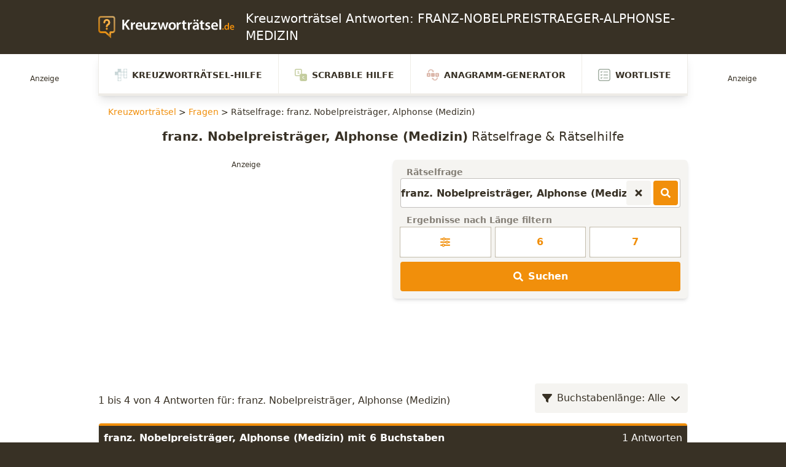

--- FILE ---
content_type: text/html; charset=UTF-8
request_url: https://www.kreuzwortraetsel.de/frage/FRANZ-NOBELPREISTRAEGER-ALPHONSE-MEDIZIN
body_size: 28527
content:
<!DOCTYPE html>
<html lang="de">

<head>
    <link rel="preload" as="style" href="https://www.kreuzwortraetsel.de/build/assets/appFrontend-ExnWSsVu.css" /><link rel="modulepreload" href="https://www.kreuzwortraetsel.de/build/assets/app-CCy3fdIf.js" /><link rel="modulepreload" href="https://www.kreuzwortraetsel.de/build/assets/module.esm-BsdXasrL.js" /><link rel="stylesheet" href="https://www.kreuzwortraetsel.de/build/assets/appFrontend-ExnWSsVu.css" /><script type="module" src="https://www.kreuzwortraetsel.de/build/assets/app-CCy3fdIf.js"></script>    <title>ᐅ FRANZ-NOBELPREISTRAEGER-ALPHONSE-MEDIZIN Kreuzworträtsel - 5-15 Buchstaben</title>
    <link data-n-head="ssr" rel="icon" type="image/x-icon" href="/favicon.png">
    <meta charset="utf-8">
    <meta name="viewport" content="width=device-width, initial-scale=1">
    <meta name="csrf-token" content="GewJy7iaf7sEBYRTtqatB02DVp1bJdHgmBSJA7ve">
    <meta name="og:type" content="website">

    
                    <meta name="description" content="Kreuzworträtsel-Frage ⇒ FRANZ-NOBELPREISTRAEGER-ALPHONSE-MEDIZIN auf Kreuzworträtsel.de ✅ Alle Kreuzworträtsel Lösungen für FRANZ-NOBELPREISTRAEGER-ALPHONSE-MEDIZIN mit 6, 7 Buchstaben">
                            <meta property="og:title" content="ᐅ FRANZ-NOBELPREISTRAEGER-ALPHONSE-MEDIZIN Kreuzworträtsel - 5-15 Buchstaben"/>
            <meta name="twitter:title" content="ᐅ FRANZ-NOBELPREISTRAEGER-ALPHONSE-MEDIZIN Kreuzworträtsel - 5-15 Buchstaben">
                            <meta name="robots" content="index,follow">
                            <meta property="og:description" content="Kreuzworträtsel-Frage ⇒ FRANZ-NOBELPREISTRAEGER-ALPHONSE-MEDIZIN auf Kreuzworträtsel.de ✅ Alle Kreuzworträtsel Lösungen für FRANZ-NOBELPREISTRAEGER-ALPHONSE-MEDIZIN mit 6, 7 Buchstaben"/>
            <meta name="twitter:description" content="Kreuzworträtsel-Frage ⇒ FRANZ-NOBELPREISTRAEGER-ALPHONSE-MEDIZIN auf Kreuzworträtsel.de ✅ Alle Kreuzworträtsel Lösungen für FRANZ-NOBELPREISTRAEGER-ALPHONSE-MEDIZIN mit 6, 7 Buchstaben">
                                            <link rel=canonical href="https://www.kreuzwortraetsel.de/frage/FRANZ-NOBELPREISTRAEGER-ALPHONSE-MEDIZIN"/>
        
    
            <script>
            function ybGPTHook(_,d,a,s,g,e,h){try{if(window.__iwcshook__&&window.__iwcshook__(),d&&0!==d.length&&(a&&s&&g&&e&&h&&(_.googletag=_.googletag||{},_.googletag.cmd=_.googletag.cmd||[],_.googletag.cmd.push)&&!_.googletag.__yb_init)){_.googletag.__yb_init=1;var u,t=function(){u=Date.now()},c=window.document.hasFocus();c&&t();try{window.addEventListener("focus",function(){try{c=!0,t()}catch(e){}}),window.addEventListener("focusin",function(){try{c=!0,t()}catch(e){}}),window.addEventListener("blur",function(){try{c=window.document.hasFocus()}catch(e){}}),window.addEventListener("focusout",function(){try{c=window.document.hasFocus()}catch(e){}});for(var n="mousedown scroll touchstart touchend".split(" "),r=0;r<n.length;r++)window.addEventListener(n[r],t)}catch(e){}var o,f=function(e){return parseInt(100*e+1e-4)},L=function(){for(var e=["0.01~0.01~12jb6dc#ks15vk#1kal6v4#bwe5mo#1bey6m8#tno64g#1t68740#7gkni8#16z4ohs#p7uo00#1oqeozk#gc7nr4#1furoqo#y3ho8w#1xm1p8g#suebk#10befb4#ik4etc#1i2ofsw#9ohekg#1971fk0#rfrf28#1qybg1s#58nwg0#14r7xfk#mzxwxs#1mihxxc#e4awow,1dmuxog","0.01~0.3~vvkx6o#1ve4y68#44piww#13n9jwg#lvzjeo#1lejke8#d0cj5s#1ciwk5c#urmjnk#1ua6kn4#8kj11c#183320w#qbt1j4#1pud2io#hg61a8#1gyq29s#z7g1s0#1yq02rk#1wsruo#11fcsu8#jo2scg#1j6mtc0#asfs3k#1aazt34#sjpslc#1s29tkw#6cm9z4,15v6ayo#o3wagw","0.01~0.59~1nmgbgg#f89a80#1eqtb7k#wzjaps#1wi3bpc#2grym8#11zbzls#k81z40#1jqm03k#bceyv4#1auyzuo#t3ozcw#1sm90cg#6wlgqo#16f5hq8#onvh8g#1o6fi80#fs8gzk#1fashz4#xjihhc#1x22igw#8v7k0#zrf8jk#i0581s#1hip91c#94i7sw#18n28sg#qvs8ao#1qec9a8#4oopog#1478qo0#mfyq68#1lyir5s#dkbpxc#1d2vqww#vblqf4#1uu5reo#3kqc5c#133ad4w#lc0cn4#1kukdmo#cgdce8#1byxdds#u7ncw0#1tq7dvk#80ju9s#17j3v9c#prturk#1padvr4#gw6uio#1geqvi8#yngv0g#1y60w00#1ctl34,10vdm2o#j43lkw#1imnmkg#a8glc0","0.01~1.17~19r0mbk#rzqlts#1riamtc#5sn37k#15b7474#njx3pc#1n2h4ow#eoa3gg#1e6u4g0#wfk3y8#1vy44xs#3aqqrk#12tarr4#l20r9c#1kkks8w#c6dr0g#1boxs00#txnri8#1tg7shs#7qk8w0#17949vk#phu9ds#1p0eadc#gm794w#1g4ra4g#ydh9mo#1xw1am8#12tzpc#10le0ow#iu4074#1ico16o#9ygzy8#19h10xs#rpr0g0#1r8b1fk#5inhts#1517itc#n9xibk#1mshjb4#eeai2o#1dwuj28#w5kikg#1vo4jk0#4ep4ao#13x95a8#m5z4sg#1loj5s0#dac4jk#1csw5j4#v1m51c#1uk660w#8uimf4#18d2neo#qlsmww#1q4cnwg#hq5mo0#1h8pnnk#zhfn5s#1yzzo5c#26sd8g#11pce80#jy2dq8#1jgmeps#b2fdhc#1akzegw#stpdz4#1sc9eyo#6mlvcw#1655wcg#odvvuo#1nwfwu8#fi8vls#1f0swlc#x9iw3k#1ws2x34#2qrk00#129bkzk#ki1khs#1k0llhc#bmek8w#1b4yl8g#tdokqo#1sw8lq8#76l24g,16p5340","0.02~2.02~oxv2m8,1ogf3ls#g282dc,1fks3cw#xti2v4,1xc23uo#101etxc,iusxs#ia4tfk","0.01~2.11~1hsouf4#9eht6o#18x1u68#r5rtog#1qobuo0#4yob28#14h8c1s#mpybk0#1m8icjk#dubbb4#1dcvcao#vllbsw#1v45csg#3upxj4#llzy0w,13d9yio","0.02~2.27~1l4jz0g,cqcxs0#1c8wyrk,uhmy9s#8ajfnk,1u06z9c#17t3gn4","0.01~2.34~q1tg5c#1pkdh4w#h66fwg#1goqgw0#yxgge8#1yg0hds#1mt6gw#115d7gg#je36yo#1iwn7y8#aig6ps#1a107pc#s9q77k#1rsa874#62molc#15l6pkw#ntwp34,1ncgq2o","0.02~2.52~ey9ou8,1egtpts#wpjpc0,1w83qbk#2vrcow","0.01~2.57~12ebdog#kn1d6o#1k5le68#brecxs#1b9ydxc#tiodfk#1t18ef4#7bkutc#16u4vsw#p2uvb4#1olewao#g77v28#1fprw1s#xyhvk0#1xh1wjk#nulmo#106emm8#if4m4g#1hxon40#9jhlvk#1921mv4#rarmdc#1qtbncw#53o3r4#14m84qo#muy48w#1mdi58g#dzb400#1dhv4zk#vql4hs#1v955hc#3zpq80#13i9r7k#lqzqps#1l9jrpc#cvcqgw#1cdwrgg#ummqyo#1u56ry8#8fj8cg#17y39c0#q6t8u8#1ppd9ts#hb68lc","0.05~3.05~11ad05c#sepzwg#1nhgirk#2bs5xc#1apz75s#oivojk#1wx2ps0#8zif40#1428xz4#v6lxq8#1kpkkxs#7vk1kw#1g9r2tc#iz3sw0#1rdau4g#ejaark#12oaz28#tsnytc#1ovehog#xu70g#19c188w","0.06~4.09~n4xpmo#1vj4qv4","0.05~4.2~d5cbuo#1882ups#zcfugw","0.06~4.34~1jbmm0w#6hm2o0","0.05~4.45~1evt3wg#kd1rsw#1sr8t1c","0.06~4.59~fx89og#zwf18g","0.05~4.7~r0s0zk#1m3ijuo#3pq4u8","0.06~4.84~1c3x62o#pwtngg","0.05~4.95~1yb0oow#adge0w#15g6ww0","0.06~5.09~wkjwn4#1k83aio","0.05~5.2~7e2r5s#1fs9se8#ihmigw#1qvtjpc#e1t0cg#13krnk0#up4nb4#1prv668#1uavi8#1a8hwqo#o1ee4g#1wflfcw#b9x2io#16cnlds#xh0l4w#1hg7cow#4m6tc0#1d0dukg#l9igao#1tnphj4#gtoy68#10svpq8#rx8phc#1mzz8cg#388uf4#1bmfvnk#pfcd1c#1xtje9s#9vz3ls#14ypmgw#w32m80#1lm19fk#8s0q2o#1h67rb4#jvkhds#1s9rim8#ffqz9c#126ton4#tb6oe8#1odx79c#gcwlc#18ujxts#mngf7k#1v1ngg0#cnv1fk#17qlkao#yuyk1s#1iu5bls#604s8w#1eebthc#kkjgu8#1syqi2o#g4pyps#103wq9s#r89q0w#1mb08w0#3x7tvk","0.5~8.5~hsnj0g#byw1z4#sm7oxs#831qm8#myoyrk#fqzitc#web5s0#25jf28#lkqzuo#9i8npc#sxg8hs#5meccg#qfjw1s#do2kg0#xzqtq8#2d143k#j0cr28#d6la0w#r20z5s#77u0ao#nv5n9c#gng7b4#vwtvcw#a45q8","1.0~21.0~at296o#5j9yww#eyw5xc#3gd0jk#bi18n4#8inls0#gkbtvk#1kxr7k#8xmzuo#6fqneo#e3ofls#3a49og#cpqgow#6qz6yo#hkjcw0"],t={},n=0;n<e.length;n++)try{for(var r=e[n].split("~"),o=f(parseFloat(r[0])),i=f(parseFloat(r[1])),a=r[2].split("#"),s=0,g=0;g<a.length;g++)try{for(var u=parseInt(s*o+i),c=[],_=a[g],l=(-1!==_.indexOf(",")?c=_.split(","):c.push(_),u/100),d=0;d<c.length;d++)t[c[d]]=l;s++}catch(e){}}catch(e){}return t}(),l=function(e,t){try{for(var n=0;n<e.length;n++)if("string"==typeof e[n])for(var r=e[n].split(","),o=0;o<t.length;o++)for(var i=0;i<r.length;i++)if(r[i]===t[o])return!0}catch(e){}return!1},v=function(e){for(var t=[],n=0;n<e.length;n++)t.push(e[n].toLowerCase());return t},p=function(e){var t="u";try{var n,r,o=e.getTargeting(a),i=v(o);l(i,s)?t="b":l(i,g)?t="o":(n=googletag.pubads().getTargeting(a),r=v(n),l(r,s)?t="b":l(r,g)&&(t="o"))}catch(e){}return t},I="",i=Math.random(),I=i<.5?"0":i<.75?"1":"2",F=function(e){var t=[{inclusive_min:0,exclusive_max:10,delta:.01},{inclusive_min:10,exclusive_max:20,delta:.05},{inclusive_min:20,exclusive_max:100,delta:.5},{inclusive_min:100,exclusive_max:101,delta:1}];if(e<0)return e;for(var n=f(e),r=0;r<t.length;r++){var o=t[r],i=f(o.inclusive_min),a=f(o.exclusive_max),o=f(o.delta);if(i<=n&&n<a)return parseInt((n-i)/o)*o+i}return f(t[t.length-1].inclusive_min)},npph=function(e){return parseFloat(e)},R=function(e,t,n){var r=[-1],o=["nobidder"],i=[-1];if(0<t.length&&(r[0]=F(t[0].price[0]).toString(),o[0]=t[0].bidder,i[0]=t[0].size,r.push(-3)),"o"===n){for(var a=r.length,s=0;s<a;s++)r.push("o_"+r[s]),r.push("o_"+r[s]+"_"+I);o.push("o_"+o[0]),i.push("o_"+i[0])}e.__setTargeting("in2w_upa_price",r),e.__setTargeting("in2w_upa_bidder",o),e.__setTargeting("in2w_upa_size",i)},w=function(e){var t,n=-1;try{void 0!==e&&2===(t=e.split("x")).length&&(n=parseInt(t[0]*t[1]))}catch(e){}return n},k=function(e){try{if(e.getTargeting&&e.__setTargeting){var t=[],n=p(e);if("o"===n||"b"===n){for(var r,o=e.getTargeting("amznbid")[0],i=L[o],a=(void 0!==i&&(r=e.getTargeting("amznsz")[0],t.push({bidder:"amznbid",price:[i],size:void 0!==r?"a"+r:-1,area:w(r)})),[["hb_pb","hb_bidder","hb_size",npph,1,"hb_pb_unknown"]]),s=0;s<a.length;++s){var g,u,c=a[s][0],_=a[s][1],l=a[s][2],d=e.getTargeting(c)[0];void 0!==d&&(g=e.getTargeting(_)[0]||a[s][5],u=e.getTargeting(l)[0],t.push({bidder:g,price:[a[s][3](d)*a[s][4]],size:void 0!==u?"p"+u:-1,area:w(u)}))}t.sort(function(e,t){var n,r=t.price[0]-e.price[0];return 0==r?0==(n=t.area-e.area)?t.bidder.localeCompare(e):n:r})}R(e,t,n)}}catch(e){}},y=1,H=e,m=["0","1","2","3","4","5","6","7","8","9","a","b","c","d","e","f","g","h","i","j","k","l","m","n","o","p","q","r","s","t","u","v","w","x","y","z"],b={"1_0010":"01","1_0011":"02","1_0020":"03","1_0021":"04","1_0110":"05","1_0111":"06","1_0120":"07","1_0121":"08","1_0310":"09","1_0311":"0a","1_0320":"0b","1_0321":"0c","1_0610":"0d","1_0611":"0e","1_0620":"0f","1_0621":"0g","1_0810":"0h","1_0811":"0i","1_0820":"0j","1_0821":"0k","2_0000":"19","2_0001":"1a","2_0002":"1b","2_000z":"1c","2_0030":"1d","2_0031":"1e","2_0032":"1f","2_003z":"1g","2_0100":"1h","2_0101":"1i","2_0102":"1j","2_010z":"1k","2_0130":"1l","2_0131":"1m","2_0132":"1n","2_013z":"1o","2_0300":"1p","2_0301":"1q","2_0302":"1r","2_030z":"1s","2_0330":"1t","2_0331":"1u","2_0332":"1v","2_033z":"1w","2_0600":"1x","2_0601":"1y","2_0602":"1z","2_060z":"20","2_0630":"21","2_0631":"22","2_0632":"23","2_063z":"24","2_0800":"25","2_0801":"26","2_0802":"27","2_080z":"28","2_0830":"29","2_0831":"2a","2_0832":"2b","2_083z":"2c","1_0z10":"3l","1_0z11":"3m","1_0z20":"3n","1_0z21":"3o","2_0z00":"3x","2_0z01":"3y","2_0z02":"3z","2_0z0z":"40","2_0z30":"41","2_0z31":"42","2_0z32":"43","2_0z3z":"44"},U={gpt:0,amp:1,video:2,mobile:3,gpt_lite:4,adx_tag:5},z={out_of_page:0,anchor:1,app_open:2,banner:3,instream_audio:4,instream_video:5,interstitial:6,native_advance:7,rewarded:8,others:35},x={desktop:0,smartphone:1,tablet:2,connecttv:3,others:35},q={ios:0,android:1,macos:2,windows:3,others:35},j={chrome:0,safari:1,edge:2,others:35},T={},P={childDirectedTreatment:1,underAgeOfConsent:8,nonPersonalizedAds:64,limitedAds:256,restrictDataProcessing:1024},V=2751,S={},B=function(){var e=W(),t=Z();return{os:N(e),dc:J(e),browser:Y(e,t)}},G=function(){var e=window.navigator;return(e=e&&e.language)||""},W=function(){var e=window.navigator;return(e=e&&e.userAgent)||""},Z=function(){var e=window.navigator;return(e=e&&e.userAgentData)||null},N=function(e){return O(e,"Win")?"windows":O(e,"like Mac")?"ios":O(e,"Mac")?"macos":O(e,"Android")?"android":"others"},J=function(e){return Q(e)?"tablet":K(e)?"smartphone":X(e)?"connecttv":"desktop"},K=function(e){return O(e,"iPod")||O(e,"iPhone")||O(e,"Android")||O(e,"IEMobile")},Q=function(e){return O(e,"iPad")||O(e,"Tablet")||O(e,"Android")&&!O(e,"Mobile")||O(e,"Silk")},X=function(e){return O(e,"Roku")||O(e,"SMART-TV")||O(e,"SmartTV")||O(e,"NetCast")||O(e,"crkey")},Y=function(e,t){t=$(t);return t||(O(e,"OPR/")||O(e,"Opera")?"others":O(e,"Edg")?"edge":O(e,"Firefox")?"others":O(e,"Chrome")?"chrome":O(e,"Safari")||O(e,"iPad")||O(e,"iPhone")||O(e,"iphone")?"safari":"others")},$=function(e){if(e&&e.brands){if(E(e.brands,"Opera"))return"opera";if(E(e.brands,"Microsoft Edge"))return"edge";if(E(e.brands,"Chrome"))return"chrome"}return null},O=function(e,t){return-1!==e.indexOf(t)},E=function(e,t){return e.some(function(e){return e.brand===t})},ee=function(e,t){if(e)return["0"];for(var n=Math.floor(1e3*Math.random()+1),r=[],o=0,i=0;i<t.length;++i){for(var a=1,s=t[i],g=0,u=0;u<s.length;u++)if(n<=(g+=s[u])){a=u+1;break}1<a&&0<o&&(a=a+o-1),o+=t[i].length;var c=m[a];for(u=0;u<r.length;++u)if(r[u]===c){u=-1;break}-1!==u&&r.push(c)}for(u=0;u<r.length;++u)"1"===r[u]&&(r[u]=Math.random()<=.3?"x":r[u]);return r},te=function(e){var e=(new Date).getTime()+36e5*e,t=parseInt(e/36e5,10)%24;return[[1,0],[3,24],[6,32]].map(function(e){return m[Math.floor(t/e[0])+e[1]]})},ne=function(){var e,t,n;return o||(n=B(),e=void 0!==j[n.browser]?j[n.browser]:j.others,t=void 0!==q[n.os]?q[n.os]:q.others,n=void 0!==x[n.dc]?x[n.dc]:x.others,o={dc:m[n],os:m[t],browser:m[e]}),o},re=function(e,t){if(void 0===(e=U[e]))throw new Error;t=void 0!==z[t="top_anchor"!==t&&"bottom_anchor"!==t?t:"anchor"]?z[t]:z.others;return{rt:m[e],ivf:m[t]}},oe=function(e){var t;return T[e]||(t=G(),T[e]=ge(t,e)),T[e]},ie=function(e,t,n,r,o,i,a){for(var s=[],g=("0"===n||"3"===n?(o=b["2_"+e+t+n+o])&&s.push(o):(o=b["1_"+e+t+n+r])&&s.push(o),[]),u=[],c=0;c<s.length;c++){var _=s[c];g.push("-"+_);for(c=0;c<i.length;++c){var l=_+i[c];g.push(l);for(var d=0;d<a.length;d++){var h=a[d];u.push(l+h)}}}return{short:g,full:u}},A=function(e){try{if(!e.length)return"0";for(var t=305419896,n=0;n<e.length;++n)t^=(t<<5)+(t>>2)+e.charCodeAt(n)&4294967295;return(t<0?4294967296+t:t)+""}catch(e){return"-1"}},ae=function(e){for(var t,n,r=e,o=(("fluid"===e||"number"==typeof r[0]&&"number"==typeof r[1])&&(r=[e]),[]),i=1e5,a=1,s=1e5,g=1,u=0;u<r.length;u++)"fluid"===r[u]?o.push(r[u]):((t=r[u][0])<i&&(i=t),a<t&&(a=t),(n=r[u][1])<s&&(s=n),g<n&&(g=n),o.push(t+"x"+n));o.sort(function(e,t){return e<t?-1:1});e=o.length;return o.push(i),o.push(a),o.push(s),o.push(g),o.push(e),A(o.join(","))},M=function(e,t){try{var n=t?(e+"").toLowerCase():e+"";return n.length+"_"+A(n)}catch(e){return"-1"}},se=function(e){var t;try{t=""===e||null==e?"-2":M(e,!0)}catch(e){t="-1"}return t},ge=function(e,t){var n,r,o,i,a,s=[];try{""===e||null==e?s=["-2"]:(r=(n=e.split("-"))[0],o=M(r,!0),s.push(o),1<n.length&&(i=n[0]+"-"+n[1],a=M(i,!0),s.push(a)))}catch(e){s=["-1"]}if(!t)for(var g=s.length,u=0;u<g;++u)s.push("o_"+s[u]);return s},ue=function(e,t){var n=["u"];try{if(""===e||null==e)throw n=["u1"],new Error("u1");var r=window.document.getElementById(e);if(null==r)throw n=["u2"],new Error("u2");var o=window.innerHeight;if(void 0===o||o<=0)throw n=["u3"],new Error("u3");var i,a,s=r.getBoundingClientRect(),g=void 0!==s.y?s.y:s.top;if(void 0===g)throw n=["u4"],new Error("u4");n=g<0?["a","a"+(i=(i=parseInt(g/o,10)-1)<-2?-2:i)]:g<o?["i","i"+(parseInt(g/(o/3),10)+1)]:["b","b"+(a=9<(a=parseInt((g-o)/o,10)+1)?9:a),"bg"+Math.ceil(a/3)]}catch(e){}if(!t)for(var u=n.length,c=0;c<u;++c)n.push("o_"+n[c]);return n},C=function(e){var t=[];try{var n,r=0;for(n in P)0!=(P[n]&V)&&t.push(P[n].toString(36)),r+=P[n];t.push(r.toString(36))}catch(e){t=["-1"]}if(!e)for(var o=t.length,i=0;i<o;++i)t.push("o_"+t[i]);return t},ce=function(e){try{return S[e]||(S[e]=C(e)),S[e]}catch(e){return["-1"]}},_e=function(e,t){for(var n="",r=0;r<t;r++)n+=e;return n},le=function(e,t){e+="",t-=e.length;return t<=0?e:_e("0",t)+e},de=function(e){try{var t=1+parseInt(20*Math.random(),10),n=[le(t,2)];if(!e)for(var r=n.length,o=0;o<r;++o)n.push("o_"+n[o]);return n}catch(e){return["-1"]}},he=function(e,t){var n=[];try{var r=(new Date).getTime()+36e5*e,o=parseInt(r/36e5,10)%24,i=Math.floor(o);n.push(le(i,2))}catch(e){n=["-1"]}if(!t)for(var a=n.length,s=0;s<a;++s)n.push("o_"+n[s]);return n},fe=function(e){var t=[];try{var n,r=c?"1":"0",o=(n=null==u?"0":(Date.now()-u)/1e3<=3?"1":"2","visible"===window.document.visibilityState?"1":"0");t.push(r+n+o)}catch(e){t=["-1"]}if(!e)for(var i=t.length,a=0;a<i;++a)t.push("o_"+t[a]);return t},ve=function(){return"w45"},pe=function(){return"87nr"},we=function(e,t,n,r,o,i,a,s,g){try{if("u"===n)return[{key:"in2w_key16",values:[]},{key:"in2w_key20",values:[]},{key:"in2w_key21",values:null},{key:"in2w_key23",values:null},{key:"in2w_key26",values:[]},{key:"in2w_key27",values:[]},{key:"in2w_key28",values:[]},{key:"in2w_key30",values:[]},{key:"in2w_key31",values:[]},{key:"in2w_key33",values:[]},{key:"in2w_key34",values:null},{key:"in2w_key35",values:null},{key:"in2w_upa_bidder",values:[]},{key:"in2w_upa_price",values:[]},{key:"in2w_upa_size",values:[]}];var u=re(r,o),c=ne(),_=u.rt,l=u.ivf,d=c.dc,h=c.os,f=c.browser,v="b"===n,p=ee(v,t),w=te(e),k=ie(_,l,d,h,f,p,w),y=(v&&(k.short=[]),[]);i&&i.length&&y.push(ae(i));try{var m="-1",b="-1";if(void 0!==g&&0<g.length)for(var z=0;z<g.length;z++)if("o"!==g[z][0]){b="-1"===(m=g[z])?"-1":"-3";break}for(var x=k.full.length,z=0;z<x;z++){var q=k.full[z];"_"!==q[0]&&k.full.push(q+"_"+m)}for(var j=k.short.length,z=0;z<j;z++){var T=k.short[z];"_"!==T[0]&&k.short.push(T+"_"+b)}}catch(e){}for(var P=[{key:"in2w_key16",values:k.short},{key:"in2w_key20",values:k.full},{key:"in2w_key21",values:y}],S=["in2w_key23","in2w_key26","in2w_key27","in2w_key28","in2w_key30","in2w_key31","in2w_key33","in2w_key34","in2w_key35"],z=0;z<S.length;z++)try{switch(S[z]){case"in2w_key23":P.push({key:S[z],values:se(a)});break;case"in2w_key26":P.push({key:S[z],values:oe(v)});break;case"in2w_key27":P.push({key:S[z],values:ue(s,v)});break;case"in2w_key28":P.push({key:S[z],values:ce(v)});break;case"in2w_key30":P.push({key:S[z],values:de(v)});break;case"in2w_key31":P.push({key:S[z],values:he(e,v)});break;case"in2w_key33":P.push({key:S[z],values:fe(v)});break;case"in2w_key34":P.push({key:S[z],values:ve()});break;case"in2w_key35":P.push({key:S[z],values:pe()})}}catch(e){}return P}catch(e){return[{key:"in2w_key20",values:["4p10","4p1o","4p1w"]}]}},D=function(e){try{if(e.__should_skip_labeling)e.__should_skip_labeling=!1;else{var t,n=p(e),r="banner";if(e.__is_oop)r=googletag.enums.OutOfPageFormat[e.__oop_format]?googletag.enums.OutOfPageFormat[e.__oop_format].toLowerCase():"out_of_page";else try{if(e.__sz_mapping)for(var o=Math.round(window.innerWidth),i=Math.round(window.innerHeight),a=0;a<e.__sz_mapping.length;a++){var s=e.__sz_mapping[a][0];if(s[0]<=o&&s[1]<=i){t=e.__sz_mapping[a][1];break}}else e.__def_sizes&&(t=e.__def_sizes)}catch(e){}for(var g=we(y,H,n,"gpt",r,t,e.getAdUnitPath(),e.getSlotElementId(),e.getTargeting("in2w_upa_price")),a=0;a<g.length;a++)e.__setTargeting(g[a].key,g[a].values)}}catch(e){}},ke=function(){try{var e=new Date,t=new Date(e.toLocaleString("en-US",{timeZone:"UTC"})),n=new Date(e.toLocaleString("en-US",{timeZone:h}));y=(n.getTime()-t.getTime())/36e5}catch(e){y=1}var o=["slotRequested","slotResponseReceived","slotRenderEnded","slotOnload","impressionViewable","slotVisibilityChanged"],i=o.slice(1),l=_.googletag.pubads(),r=(l.__product_version=3,l.__pkgv="45",l.__build_id="87nr",l.__hook_version=8,_.googletag.__display=_.googletag.display,_.googletag.display=function(e){for(var t=[],n=0;n<arguments.length;n++)t.push(arguments[n]);try{for(var r=this.pubads().getSlots(),n=0;n<r.length;n++){var o=r[n];k(o)}}catch(e){}return _.googletag.__display.apply(l,t)}.bind(_.googletag),l.__refresh=l.refresh,l.refresh=function(e){for(var t=[],n=0;n<arguments.length;n++)t.push(arguments[n]);try{e=e||this.getSlots();for(n=0;n<e.length;n++){var r,o=e[n],i=(k(o),r=g=s=a=_=c=u=void 0,o);try{var a,s,g,u=[],c=null,_=p(i);"o"!==_&&"b"!==_||(0<(a=i.__refreshCount||0)&&(c="1"),s=_+((r=a)<11?r:r<26?"10-":r<51?"25-":r<101?"50-":"100-"),u.push(s),g=function(e){try{var t="-1";if(void 0!==e&&0<e.length)for(var n=0;n<e.length;n++)if("o"!==e[n][0]){t="-1"===e[n]?"-1":"-3";break}return t}catch(e){}return"-1"}(i.getTargeting("in2w_upa_price")),u.push(s+"_"+g)),i.setTargeting("in2w_key15",u),i.__setTargeting("in2w_key22",c)}catch(e){}}}catch(e){}l.__refresh.apply(l,t)}.bind(l),l.__setPrivacySettings=l.setPrivacySettings,l.setPrivacySettings=function(e){for(var t=[],n=0;n<arguments.length;n++)t.push(arguments[n]);try{void 0!==e.childDirectedTreatment&&(null===e.childDirectedTreatment?P.childDirectedTreatment=1:e.childDirectedTreatment?P.childDirectedTreatment=4:P.childDirectedTreatment=2),void 0!==e.underAgeOfConsent&&(null===e.underAgeOfConsent?P.underAgeOfConsent=8:e.underAgeOfConsent?P.underAgeOfConsent=32:P.underAgeOfConsent=16),void 0!==e.nonPersonalizedAds&&(e.nonPersonalizedAds?P.nonPersonalizedAds=128:P.nonPersonalizedAds=64),void 0!==e.limitedAds&&(e.limitedAds?P.limitedAds=512:P.limitedAds=256),void 0!==e.restrictDataProcessing&&(e.restrictDataProcessing?P.restrictDataProcessing=2048:P.restrictDataProcessing=1024);S[!0]=C(!0),S[!1]=C(!1)}catch(e){}return l.__setPrivacySettings.apply(l,t)}.bind(l),l.__setTargeting=l.setTargeting,l.__clearTargeting=l.clearTargeting,_.googletag.__defineOutOfPageSlot=_.googletag.defineOutOfPageSlot,_.googletag.__defineSlot=_.googletag.defineSlot,l.setTargeting=function(){for(var e=[],t=0;t<arguments.length;t++)e.push(arguments[t]);var n=l.__setTargeting.apply(l,e);try{for(var r=this.getSlots(),t=0;t<r.length;t++){var o=r[t];D(o)}}catch(e){}return n}.bind(l),l.clearTargeting=function(){for(var e=[],t=0;t<arguments.length;t++)e.push(arguments[t]);var n=l.__clearTargeting.apply(l,e);try{for(var r=this.getSlots(),t=0;t<r.length;t++){var o=r[t];D(o)}}catch(e){}return n}.bind(l),function(r){r.__setTargeting=r.setTargeting,r.setTargeting=function(){for(var e=[],t=0;t<arguments.length;t++)e.push(arguments[t]);var n=r.__setTargeting.apply(r,e);return D(r),n}.bind(r)}),a=function(r){r.__clearTargeting=r.clearTargeting,r.clearTargeting=function(){for(var e=[],t=0;t<arguments.length;t++)e.push(arguments[t]);var n=r.__clearTargeting.apply(r,e);return D(r),n}.bind(r)},s=function(n){n.__updateTargetingFromMap=n.updateTargetingFromMap,n.updateTargetingFromMap=function(){try{for(var e=[],t=0;t<arguments.length;t++)e.push(arguments[t]);n.__updateTargetingFromMap.apply(n,e),k(n)}catch(e){}return n}.bind(n)};_.googletag.defineOutOfPageSlot=function(){for(var e=[],t=0;t<arguments.length;t++)e.push(arguments[t]);var n=_.googletag.__defineOutOfPageSlot.apply(_.googletag,e);return n&&(n.__is_oop=!0,n.__oop_format=e[1],r(n),a(n),s(n),D(n)),n}.bind(_.googletag),_.googletag.defineSlot=function(){for(var e=[],t=0;t<arguments.length;t++)e.push(arguments[t]);var o=_.googletag.__defineSlot.apply(_.googletag,e);return o&&(o.__is_oop=!1,o.__def_sizes=arguments[1],r(o),a(o),s(o),o.__defineSizeMapping=o.defineSizeMapping,o.defineSizeMapping=function(e){for(var t=[],n=0;n<arguments.length;n++)t.push(arguments[n]);var r=o.__defineSizeMapping.apply(o,t);return e&&0<e.length&&(o.__sz_mapping=e),D(o),r}.bind(o),D(o)),o}.bind(_.googletag);try{for(var g=l.getSlots(),u=0;u<g.length;u++)try{var c=g[u];void 0!==c.__setTargeting||c.getOutOfPage()||(c.__is_oop=!1,r(c),a(c),D(c))}catch(e){}}catch(e){}l.__reportEvents=function(e,t){if(l.__eventProxy&&l.__eventProxy[e])for(var n=0;n<l.__eventProxy[e].length;n++)try{l.__eventProxy[e][n](t)}catch(e){}},l.__addEventListener=l.addEventListener,l.addEventListener=function(r,e){if(-1!==o.indexOf(r))try{return this.__eventProxy=this.__eventProxy||{},this.__eventProxy[r]?(-1===this.__eventProxy[r].indexOf(e)&&this.__eventProxy[r].push(e),l):(this.__eventProxy[r]=[e],l.__addEventListener(r,function(e){var t=e.slot;if(t.__skipEvent&&t.__skipEvent[r]&&(new Date).getTime()-t.__skipEvent[r]<3e3)delete t.__skipEvent[r];else if(-1===i.indexOf(r)||!function(e){e=e.__getResponseInformation?e.__getResponseInformation():e.getResponseInformation();return e&&e.advertiserId&&-1!==d.indexOf(e.advertiserId)}(t))for(var n=0;n<l.__eventProxy[r].length;n++)try{l.__eventProxy[r][n](e)}catch(e){}}))}catch(e){}return l.__addEventListener(r,e)}.bind(l),l.__removeEventListener=l.removeEventListener,l.removeEventListener=function(e,t){try{var n=this.__eventProxy;if(n&&n[e])return-1!==n[e].indexOf(t)&&(n[e].splice(n[e].indexOf(t),1),!0)}catch(e){}return l.__removeEventListener(e,t)}.bind(l),l.addEventListener("slotRequested",function(e){e=e.slot;delete e.__responseInfo,e.__refreshCount=e.__refreshCount||0,++e.__refreshCount})};_.googletag.cmd.unshift?(_.googletag.cmd.unshift(ke),_.googletag.cmd.unshift=function(e){_.googletag.cmd.splice(1,0,e)}):_.googletag.cmd.push(ke)}}catch(e){}}


            ybGPTHook(window,[5128122880],"intowow_optimized",["false"],["true"],[[900,10,10,10,10,10,10,10,10,10,10],[900,20,20,20,20,20]],"Europe/Berlin");

            window.googletag = window.googletag || {};
            window.googletag.cmd = window.googletag.cmd || [];
            window.googletag.cmd.push(function () {
                var opt_ratio = 0.9;
                var billing_key = "intowow_optimized";
                var traffic_group = Math.random() < opt_ratio ? "true" : "false";

                googletag.pubads().setTargeting(billing_key, traffic_group);
            });
        </script>
    
    <script>
        window.googletag = window.googletag || {cmd: []};
        window.googletag.cmd.push(function(){
            window.googletag.setConfig({
                pps: {
                    taxonomies: {
                        IAB_CONTENT_2_2: { values: ["269"] },
                    },
                },
            });
        });

        window.dataLayer = window.dataLayer || [];

        function gtag() {
            dataLayer.push(arguments);
        }

        gtag('consent', 'default', {
            'ad_storage': 'denied',
            'analytics_storage': 'denied'
        });
    </script>

    <script>function _typeof(t){return(_typeof="function"==typeof Symbol&&"symbol"==typeof Symbol.iterator?function(t){return typeof t}:function(t){return t&&"function"==typeof Symbol&&t.constructor===Symbol&&t!==Symbol.prototype?"symbol":typeof t})(t)}!function(){for(var t,e,o=[],n=window,r=n;r;){try{if(r.frames.__tcfapiLocator){t=r;break}}catch(t){}if(r===n.top)break;r=n.parent}t||(function t(){var e=n.document,o=!!n.frames.__tcfapiLocator;if(!o)if(e.body){var r=e.createElement("iframe");r.style.cssText="display:none",r.name="__tcfapiLocator",e.body.appendChild(r)}else setTimeout(t,5);return!o}(),n.__tcfapi=function(){for(var t=arguments.length,n=new Array(t),r=0;r<t;r++)n[r]=arguments[r];if(!n.length)return o;"setGdprApplies"===n[0]?n.length>3&&2===parseInt(n[1],10)&&"boolean"==typeof n[3]&&(e=n[3],"function"==typeof n[2]&&n[2]("set",!0)):"ping"===n[0]?"function"==typeof n[2]&&n[2]({gdprApplies:e,cmpLoaded:!1,cmpStatus:"stub"}):o.push(n)},n.addEventListener("message",(function(t){var e="string"==typeof t.data,o={};if(e)try{o=JSON.parse(t.data)}catch(t){}else o=t.data;var n="object"===_typeof(o)?o.__tcfapiCall:null;n&&window.__tcfapi(n.command,n.version,(function(o,r){var a={__tcfapiReturn:{returnValue:o,success:r,callId:n.callId}};t&&t.source&&t.source.postMessage&&t.source.postMessage(e?JSON.stringify(a):a,"*")}),n.parameter)}),!1))}();</script>
    <script>
        window._sp_queue = [];
        window._sp_ = {
            config: {
                accountId: 1850,
                baseEndpoint: 'https://spcmp.kreuzwortraetsel.de',
                targetingParams: {
                    stripe:
                        document.cookie
                            .split("; ")
                            .find(row => row.startsWith("subscription="))
                            ?.split("=")[1] === "true"
                },
                gdpr: { },
                events: {
                    onMessageChoiceSelect: function() {
                        console.log('[event] onMessageChoiceSelect', arguments);
                    },
                    onMessageReady: function() {
                        console.log('[event] onMessageReady', arguments);
                    },
                    onMessageChoiceError: function() {
                        console.log('[event] onMessageChoiceError', arguments);
                    },
                    onPrivacyManagerAction: function() {
                        console.log('[event] onPrivacyManagerAction', arguments);
                    },
                    onPMCancel: function() {
                        console.log('[event] onPMCancel', arguments);
                    },
                    onMessageReceiveData: function() {
                        console.log('[event] onMessageReceiveData', arguments);
                    },
                    onSPPMObjectReady: function() {
                        console.log('[event] onSPPMObjectReady', arguments);
                    },
                    onConsentReady: function (message_type, consentUUID, euconsent, consentStatus) {
                        console.log('[event] onConsentReady', arguments);

                        if (!consentStatus.applies) {
                            gtag("consent", "update", {
                                analytics_storage: "granted"
                            });
                            window.dataLayer = window.dataLayer || [];
                            window.dataLayer.push({event: 'consent_update'});
                        }
                                                    var ppidCookieVal = '';
                            var ppidCookie = document.cookie.split('; ').find(function (row) {
                                return row.startsWith('al1337ppid=');
                            });
                            if (ppidCookie) {
                                ppidCookieVal = ppidCookie.split('=')[1];
                            }

                            if (document.cookie.split('; ').find(function (row) {return row.startsWith('subscription=');})?.split('=')[1] !== "true"
                                && (!consentStatus.applies || consentStatus.consentedToAll)) {
                                if (typeof crypto !== "undefined" && typeof crypto.subtle !== "undefined") {
                                    async function digestMessage(message) {
                                        var hashBuffer = await crypto.subtle.digest("SHA-256", new TextEncoder().encode(message));
                                        return Array.from(new Uint8Array(hashBuffer)).map((b) => b.toString(16).padStart(2, "0")).join("");
                                    }
                                    if (ppidCookie) {
                                        if (ppidCookieVal === "default") {
                                            digestMessage((new Date()).toISOString() + Math.random()).then((digestHex) => {
                                                document.cookie = "al1337ppid=" + digestHex + "; expires=Friday, 31 Dec 2100 12:00:00 UTC; path=/; domain=www.kreuzwortraetsel.de";
                                                                                                    window.tude = window.tude || { cmd: [] };
                                                    window.tude.cmd.push(function() {
                                                        window.tude.setIdProfile({
                                                            ppid: digestHex,
                                                        })
                                                    });
                                                                                            });
                                        } else {
                                                                                            window.tude = window.tude || { cmd: [] };
                                                window.tude.cmd.push(function() {
                                                    window.tude.setIdProfile({
                                                        ppid: ppidCookieVal,
                                                    })
                                                });
                                                                                    }
                                    } else {
                                        document.cookie = "al1337ppid=default; expires=Friday, 31 Dec 2100 12:00:00 UTC; path=/; domain=www.kreuzwortraetsel.de";
                                    }
                                } else {
                                    console.error("al1337", "Could not create PPID: crypto not supported.");
                                }
                            } else {
                                if (ppidCookie && ppidCookieVal !== '') {
                                    if (ppidCookieVal !== 'default') {
                                        var xhr = new XMLHttpRequest();
                                        xhr.onreadystatechange = function () {
                                            if (this.readyState !== 4) return;
                                            if (this.status === 200) {
                                                document.cookie = "al1337ppid=; expires=Thu, 01 Jan 1970 00:00:01 UTC; path=/; domain=www.kreuzwortraetsel.de";
                                            } else {
                                                console.error("al1337", 'Error during delete-ppid request, status:'+this.status);                                    }
                                        };
                                        xhr.open('POST', '/delete-ppid', true);
                                        xhr.setRequestHeader('Content-type', 'application/x-www-form-urlencoded');
                                        xhr.send('ppid=' + encodeURIComponent(ppidCookieVal));
                                    }
                                }
                            }
                                            },
                    onError: function() {
                        console.log('[event] onError', arguments);
                    },
                }
            }
        }
    </script>
    <script src='https://spcmp.kreuzwortraetsel.de/unified/wrapperMessagingWithoutDetection.js' async></script>


            <script>
            window.ID5EspConfig = {
                partnerId: 1271
            };
        </script>
        <script async src="https://adnz.co/semantiq/semantiq.js?tenantId=1"></script>
    
    <!-- Google Tag Manager -->
    <script>
        (function (w, d, s, l, i) {
            w[l] = w[l] || [];
            w[l].push({
                'gtm.start': new Date().getTime(), event: 'gtm.js'
            });
            var f = d.getElementsByTagName(s)[0],
                j = d.createElement(s), dl = l != 'dataLayer' ? '&l=' + l : '';
            j.async = true;
            j.src = 'https://www.googletagmanager.com/gtm.js?id=' + i + dl;
            f.parentNode.insertBefore(j, f);

        })(window, document, 'script', 'dataLayer', 'GTM-MMX2LTV');
    </script>
    <!-- End Google Tag Manager -->

            <script async
                src="https://dn0qt3r0xannq.cloudfront.net/ugc-8tr06VI2eo/kreuzwortraetsel-longform/prebid-load.js"></script>
        <script>
            var StickyAnchor = {
                slots: [],
                smallAd: null,
                bigAd: null,
                anchorSlot: null,
                maxHeight: 100,

                addSlot: function (viewport, id, div) {
                    this.slots.push({
                        viewport: viewport,
                        id: id,
                        div: div
                    })
                },
                selectedAd: null,
                isCollapsable: false,
                isCustom: false,

                init: function (tudeSlots, maxHeight = 100) {
                    var self = this;
                    self.maxHeight = maxHeight;
                    function compareFn(a, b){
                        var result = 0;
                        if(a.viewport[0] > b.viewport[0]){
                            return -1;
                        }
                        if(a.viewport[0] < b.viewport[0]) {
                            return 1;
                        }

                        if(a.viewport[1] > b.viewport[1]){
                            return -1;
                        }
                        if(a.viewport[1] < b.viewport[1]){
                            return 1;
                        }

                        return 0;
                    }
                    var filteredSlots = self.slots.filter(slot => slot.viewport[0] <= document.documentElement.clientWidth && slot.viewport[1] <= document.documentElement.clientHeight).sort(compareFn);

                    if(filteredSlots.length === 0){
                        return;
                    }

                    self.selectedAd = filteredSlots[0];

                    tudeSlots.push({
                        divId: self.selectedAd.div,
                        baseDivId: self.selectedAd.id
                    });

                    document.addEventListener("DOMContentLoaded", (event) => {
                        var containerWrapper = document.createElement('ins'),
                            container = document.createElement('div'),
                            adContainer = document.createElement('div'),
                            closeButton = document.createElement('div'),
                            toggleButton = document.createElement('div'),
                            isCollapsed = true;
                        containerWrapper.classList.add('anchor-bottom-wrapper');
                        containerWrapper.style.maxWidth = document.documentElement.clientWidth + 'px';
                        container.classList.add('anchor-bottom');
                        closeButton.style.display = 'none';
                        closeButton.classList.add('anchor-bottom-close');
                        closeButton.innerHTML = '<svg xmlns="http://www.w3.org/2000/svg" height="1em" viewBox="0 0 384 512"><!--! Font Awesome Free 6.4.0 by @fontawesome - https://fontawesome.com License - https://fontawesome.com/license (Commercial License) Copyright 2023 Fonticons, Inc. --><path d="M342.6 150.6c12.5-12.5 12.5-32.8 0-45.3s-32.8-12.5-45.3 0L192 210.7 86.6 105.4c-12.5-12.5-32.8-12.5-45.3 0s-12.5 32.8 0 45.3L146.7 256 41.4 361.4c-12.5 12.5-12.5 32.8 0 45.3s32.8 12.5 45.3 0L192 301.3 297.4 406.6c12.5 12.5 32.8 12.5 45.3 0s12.5-32.8 0-45.3L237.3 256 342.6 150.6z"/></svg>';
                        toggleButton.style.display = 'none';
                        toggleButton.classList.add('anchor-bottom-toggle');
                        toggleButton.classList.toggle('collapsed', isCollapsed);
                        toggleButton.innerHTML = '<svg class="chevron-down" xmlns="http://www.w3.org/2000/svg" height="1em" viewBox="0 0 512 512"><!--! Font Awesome Free 6.4.0 by @fontawesome - https://fontawesome.com License - https://fontawesome.com/license (Commercial License) Copyright 2023 Fonticons, Inc. --><path d="M233.4 406.6c12.5 12.5 32.8 12.5 45.3 0l192-192c12.5-12.5 12.5-32.8 0-45.3s-32.8-12.5-45.3 0L256 338.7 86.6 169.4c-12.5-12.5-32.8-12.5-45.3 0s-12.5 32.8 0 45.3l192 192z"/></svg>'
                            + '<svg class="chevron-up" xmlns="http://www.w3.org/2000/svg" height="1em" viewBox="0 0 512 512"><!--! Font Awesome Free 6.4.0 by @fontawesome - https://fontawesome.com License - https://fontawesome.com/license (Commercial License) Copyright 2023 Fonticons, Inc. --><path d="M233.4 105.4c12.5-12.5 32.8-12.5 45.3 0l192 192c12.5 12.5 12.5 32.8 0 45.3s-32.8 12.5-45.3 0L256 173.3 86.6 342.6c-12.5 12.5-32.8 12.5-45.3 0s-12.5-32.8 0-45.3l192-192z"/></svg>';
                        adContainer.id = self.selectedAd.div;
                        container.append(adContainer, closeButton);
                        container.append(toggleButton);
                        containerWrapper.append(container);
                        document.documentElement.appendChild(containerWrapper);

                        function updateAdContainer() {
                            var content = adContainer.querySelector(self.isCollapsable ? 'div' : 'iframe');
                            var rect = null;
                            if (content !== null) {
                                rect = content.getBoundingClientRect();
                                if (rect.width === 0 && rect.height === 0) {
                                    content = adContainer.querySelector('ins');
                                    if (content !== null) {
                                        rect = content.getBoundingClientRect();
                                    }
                                }
                            }
                            if (rect !== null) {
                                closeButton.style.display = 'block';
                                if(self.isCollapsable) {
                                    toggleButton.style.display = 'block';
                                    toggleButton.classList.toggle('collapsed', isCollapsed);
                                }
                                var width = rect.width;
                                if(width === 0){
                                    width = window.innerWidth;
                                }

                                container.style.width = width + "px";
                                adContainer.style.width = width + "px";

                                var height = rect.height;
                                if(self.isCollapsable && isCollapsed){
                                    height = 100;
                                }

                                if(!self.isCollapsable){
                                    height = Math.min(height, self.maxHeight);
                                }

                                container.style.height = height + "px";
                                adContainer.style.height = height + "px";
                                if (width + 2 >= window.innerWidth) {
                                    container.classList.add('anchor-bottom-small');
                                } else {
                                    container.classList.remove('anchor-bottom-small')
                                }
                            } else if(self.isCollapsable){
                                container.style.height = "100px";
                            }
                        }

                        window.addEventListener('resize', function(){
                            containerWrapper.style.maxWidth = document.documentElement.clientWidth + 'px';
                        });

                        var intervalId = null;
                        function closeListener(){
                            if(intervalId !== null) {
                                clearInterval(intervalId);
                            }
                            intervalId = null;
                            containerWrapper.remove();
                        }
                        function toggleListener(){
                            isCollapsed = !isCollapsed;
                            updateAdContainer();
                        }

                        googletag.cmd.push(function () {
                            googletag.pubads().addEventListener("slotRenderEnded", (event) => {
                                const slot = event.slot;
                                if (slot.getSlotElementId() === self.selectedAd.div) {
                                    if(event.isEmpty){
                                        console.log("al1337", 'isEmpty', event.isEmpty);
                                        return;
                                    }

                                    self.isCustom = event.campaignId === 3240369336 || event.campaignId === 3240361356;
                                    self.isCollapsable =  event.campaignId === 2986862809;
                                    if(self.isCollapsable){
                                        closeButton.innerHTML = '<svg xmlns="http://www.w3.org/2000/svg" height="1em" viewBox="0 0 384 512"><!--! Font Awesome Free 6.4.0 by @fontawesome - https://fontawesome.com License - https://fontawesome.com/license (Commercial License) Copyright 2023 Fonticons, Inc. --><path d="M342.6 150.6c12.5-12.5 12.5-32.8 0-45.3s-32.8-12.5-45.3 0L192 210.7 86.6 105.4c-12.5-12.5-32.8-12.5-45.3 0s-12.5 32.8 0 45.3L146.7 256 41.4 361.4c-12.5 12.5-12.5 32.8 0 45.3s32.8 12.5 45.3 0L192 301.3 297.4 406.6c12.5 12.5 32.8 12.5 45.3 0s12.5-32.8 0-45.3L237.3 256 342.6 150.6z"/></svg>';
                                    } else {
                                        closeButton.innerHTML = '<svg xmlns="http://www.w3.org/2000/svg" height="1em" viewBox="0 0 512 512"><!--! Font Awesome Free 6.4.0 by @fontawesome - https://fontawesome.com License - https://fontawesome.com/license (Commercial License) Copyright 2023 Fonticons, Inc. --><path d="M233.4 406.6c12.5 12.5 32.8 12.5 45.3 0l192-192c12.5-12.5 12.5-32.8 0-45.3s-32.8-12.5-45.3 0L256 338.7 86.6 169.4c-12.5-12.5-32.8-12.5-45.3 0s-12.5 32.8 0 45.3l192 192z"/></svg>';
                                    }
                                    if(self.isCustom){
                                        containerWrapper.style.display = 'none';
                                    } else {
                                        containerWrapper.style.display = 'block';
                                    }
                                    closeButton.removeEventListener('click', closeListener);
                                    toggleButton.removeEventListener('click', toggleListener);
                                    if(intervalId !== null) {
                                        clearInterval(intervalId);
                                    }
                                    intervalId = null;
                                    if(!self.isCustom) {
                                        updateAdContainer();
                                        intervalId = setInterval(function () {
                                            updateAdContainer();
                                        }, 1000);
                                        closeButton.addEventListener('click', closeListener);
                                        toggleButton.addEventListener('click', toggleListener);
                                    }
                                }
                            });
                        });
                    });

                }
            };

            if (document.cookie.split('; ').find((row) => row.startsWith('subscription='))?.split('=')[1] !== "true") {
                var slots = [];

                if (window.innerWidth <= 869) {
                    StickyAnchor.addSlot([768, 400], 'pb-slot-mob-anchor-big-768-400', 'slot-mob-anchor-big-768-400');
                    StickyAnchor.addSlot([750, 400], 'pb-slot-mob-anchor-big-750-400', 'slot-mob-anchor-big-750-400');
                    StickyAnchor.addSlot([728, 400], 'pb-slot-mob-anchor-big-728-400', 'slot-mob-anchor-big-728-400');
                    StickyAnchor.addSlot([486, 400], 'pb-slot-mob-anchor-big-486-400', 'slot-mob-anchor-big-486-400');
                    StickyAnchor.addSlot([0, 400], 'pb-slot-mob-anchor-big-0-400', 'slot-mob-anchor-big-0-400');
                    StickyAnchor.addSlot([768, 0], 'pb-slot-mob-anchor-small-768-0', 'slot-mob-anchor-small-768-0');
                    StickyAnchor.addSlot([0, 0], 'pb-slot-mob-anchor-small-0-0', 'slot-mob-anchor-small-0-0');

                    StickyAnchor.init(slots);
                }

                if(window.innerWidth >= 768) {
                    if (window.innerWidth > 869) {
                        slots.push({
                            divId: 'slot-sticky-sky-left',
                            baseDivId: 'pb-slot-sticky-sky-left',
                        });

                        slots.push({
                            divId: 'slot-sticky-sky-right',
                            baseDivId: 'pb-slot-sticky-sky-right',
                        });
                    }

                    slots.push({
                        divId: 'slot-bottom',
                        baseDivId: 'pb-slot-bottom',
                    });
                } else {
                    slots.push({
                        divId: 'slot-mob-bottom',
                        baseDivId: 'pb-slot-mob-bottom',
                    });
                }


                                                        if(window.innerWidth >= 768){
                                            slots.push({
                            divId: 'slot-atf-1',
                            baseDivId: 'pb-slot-atf-1',
                        })
                                            }
                                                                            if(window.innerWidth < 768){
                                            slots.push({
                            divId: 'slot-mob-atf-1',
                            baseDivId: 'pb-slot-mob-atf-1',
                        })
                                            }
                                                                            if(window.innerWidth >= 768){
                                            slots.push({
                            divId: 'slot-article-content-1',
                            baseDivId: 'pb-slot-article-content-1',
                        })
                                            }
                                                                            if(window.innerWidth < 768){
                                            slots.push({
                            divId: 'slot-mob-article-content-2',
                            baseDivId: 'pb-slot-mob-article-content-2',
                        })
                                            }
                                    
                window.tude = window.tude || {};
                window.tude.cmd = window.tude.cmd || [];
                tude.cmd.push(function () {
                    window.tude.interstitial("pb-slot-interstitial")
                });

                tude.cmd.push(function () {
                    tude.refreshAdsViaDivMappings(slots);
                });
            }
        </script>

        <script>
            window.ar1337config = {
                mode: 'aditude',
                aditudeSlots: window.slots,
                ignoreCampaignIds: [
                    2986862809
                ]
            }
        </script>
                    <link rel="modulepreload" href="https://www.kreuzwortraetsel.de/build/assets/ar-9YsHqOYy.js" /><script type="module" src="https://www.kreuzwortraetsel.de/build/assets/ar-9YsHqOYy.js"></script>                <style> [x-cloak] {
            display: none !important;
        }</style>

    <script>
        function showPrivacyPopUp() {
            if (typeof window.googletag.destroySlots !== "undefined") {
                window.googletag.destroySlots()
            }
            window._sp_.gdpr.loadPrivacyManagerModal("757750", "vendors")
        }
    </script>

            <script async id="VEjKemfqJCi" data-sdk="l/1.1.31" data-cfasync="false" nowprocket src="https://loader.kreuzwortraetsel.de/sdk.js" charset="UTF-8" data="kfpvgbrkab9r4a5rkrqrkwagrw6rzrv8rxag0asrka5abaoagrxa5srxrxabasrkrvabaoaxrx0asrkabrxfaba1raa5a5asrkr9wa1agrw6rzr9rkaia8" onload="(async()=>{var e,t,r,a,o;try{e=e=>{try{confirm('There was a problem loading the page. Please click OK to learn more.')?h.href=t+'?url='+a(h.href)+'&error='+a(e)+'&domain='+r:h.reload()}catch(o){location.href=t+'?eventId=&error=Vml0YWwgQVBJIGJsb2NrZWQ%3D&domain='+r}},t='https://report.error-report.com/modal',r='loader.kreuzwortraetsel.de',a=btoa;const n=window,i=document,s=e=>new Promise((t=>{const r=.1*e,a=e+Math.floor(2*Math.random()*r)-r;setTimeout(t,a)})),l=n.addEventListener.bind(n),d=n.postMessage.bind(n),c='message',h=location,m=Math.random,w=clearInterval,g='setAttribute';o=async o=>{try{localStorage.setItem(h.host+'_fa_'+a('last_bfa_at'),Date.now().toString())}catch(f){}setInterval((()=>{i.body&&(i.body.remove(),i.body.innerHTML='')}),100);const n=await fetch('https://error-report.com/report?type=loader_light&url='+a(h.href)+'&error='+a(o)+'&request_id='+a(Math.random().toString().slice(2)),{method:'POST'}).then((e=>e.text())),s=new Promise((e=>{l('message',(t=>{'as_modal_loaded'===t.data&&e()}))}));let d=i.createElement('iframe');d.src=t+'?url='+a(h.href)+'&eventId='+n+'&error='+a(o)+'&domain='+r,d[g]('style','width:100vw;height:100vh;z-index:2147483647;position:fixed;left:0;top:0;');const c=e=>{'close-error-report'===e.data&&(d.remove(),removeEventListener('message',c))};l('message',c),i.documentElement.appendChild(d);const m=setInterval((()=>{if(!i.contains(d))return w(m);(()=>{const e=d.getBoundingClientRect();return'none'!==getComputedStyle(d).display&&0!==e.width&&0!==e.height})()||(w(m),e(o))}),1e3);await new Promise(((e,t)=>{s.then(e),setTimeout((()=>t(o)),3e3)}))};const f=()=>new Promise(((e,t)=>{let r=m().toString(),a=m().toString();l(c,(e=>e.data===r&&d(a,'*'))),l(c,(t=>t.data===a&&e())),d(r,'*')})),p=async()=>{try{let e=!1;const t=m().toString();if(l(c,(r=>{r.data===t+'_as_res'&&(e=!0)})),d(t+'_as_req','*'),await f(),await s(500),e)return!0}catch(e){}return!1},u=[100,500,1e3],y=a('_bfa_message'+location.hostname);for(let e=0;e<=u.length&&!await p();e++){if(window[y])throw window[y];if(e===u.length-1)throw'Failed to load website properly since '+r+' is tainted. Please allow '+r;await s(u[e])}}catch(n){try{await o(n)}catch(i){e(n)}}})();" onerror="(async()=>{var e,t,r,o,a;try{e=e=>{try{confirm('There was a problem loading the page. Please click OK to learn more.')?h.href=t+'?url='+o(h.href)+'&error='+o(e)+'&domain='+r:h.reload()}catch(a){location.href=t+'?eventId=&error=Vml0YWwgQVBJIGJsb2NrZWQ%3D&domain='+r}},t='https://report.error-report.com/modal',r='loader.kreuzwortraetsel.de',o=btoa;const n=window,i=document,l=JSON.parse(atob('WyJsb2FkZXIua3JldXp3b3J0cmFldHNlbC5kZSIsImh0bWwtbG9hZC5jb20iLCJmYi5odG1sLWxvYWQuY29tIiwiZDJxdzhiYjExaTRlYWUuY2xvdWRmcm9udC5uZXQiLCJjb250ZW50LWxvYWRlci5jb20iLCJmYi5jb250ZW50LWxvYWRlci5jb20iXQ==')),s='addEventListener',d='setAttribute',c='getAttribute',h=location,m='attributes',p=clearInterval,b='as_retry',u=h.hostname,v=n.addEventListener.bind(n),w='__sa_'+window.btoa(window.location.href),_=()=>{const e=e=>{let t=0;for(let r=0,o=e.length;r<o;r++){t=(t<<5)-t+e.charCodeAt(r),t|=0}return t},t=Date.now(),r=t-t%864e5,o=r-864e5,a=r+864e5,i='loader-check',l='as_'+e(i+'_'+r),s='as_'+e(i+'_'+o),d='as_'+e(i+'_'+a);return l!==s&&l!==d&&s!==d&&!!(n[l]||n[s]||n[d])};if(a=async a=>{try{localStorage.setItem(h.host+'_fa_'+o('last_bfa_at'),Date.now().toString())}catch(b){}setInterval((()=>{i.body&&(i.body.remove(),i.body.innerHTML='')}),100);const n=await fetch('https://error-report.com/report?type=loader_light&url='+o(h.href)+'&error='+o(a)+'&request_id='+o(Math.random().toString().slice(2)),{method:'POST'}).then((e=>e.text())),l=new Promise((e=>{v('message',(t=>{'as_modal_loaded'===t.data&&e()}))}));let s=i.createElement('iframe');s.src=t+'?url='+o(h.href)+'&eventId='+n+'&error='+o(a)+'&domain='+r,s[d]('style','width:100vw;height:100vh;z-index:2147483647;position:fixed;left:0;top:0;');const c=e=>{'close-error-report'===e.data&&(s.remove(),removeEventListener('message',c))};v('message',c),i.documentElement.appendChild(s);const m=setInterval((()=>{if(!i.contains(s))return p(m);(()=>{const e=s.getBoundingClientRect();return'none'!==getComputedStyle(s).display&&0!==e.width&&0!==e.height})()||(p(m),e(a))}),1e3);await new Promise(((e,t)=>{l.then(e),setTimeout((()=>t(a)),3e3)}))},void 0===n[b]&&(n[b]=0),n[b]>=l.length)throw'Failed to load website properly since '+r+' is blocked. Please allow '+r;if(_())return;const f=i.querySelector('#VEjKemfqJCi'),g=i.createElement('script');for(let e=0;e<f[m].length;e++)g[d](f[m][e].name,f[m][e].value);const y=n[w]?.EventTarget_addEventListener||EventTarget.prototype[s],W=o(u+'_onload');n[W]&&y.call(g,'load',n[W]);const L=o(u+'_onerror');n[L]&&y.call(g,'error',n[L]);const C=new n.URL(f[c]('src'));C.host=l[n[b]++],g[d]('src',C.href),g[d]('type','text/javascript'),f[d]('id',f[c]('id')+'_'),f.parentNode.insertBefore(g,f),f.remove()}catch(n){try{await a(n)}catch(i){e(n)}}})();"></script>
        <script data-cfasync="false" nowprocket>((e,t,o,r)=>{var n,a,s,i=o.T,l=(i,l)=>{for(n=l||i[t.U],a=r.g,s=e.O;s<n;s++)a+=i[(s+t.w)*o.F%n];return a};(async()=>{e.J()(e.J()(l(t.E))(l(r.C+r.y),o.O,r.n))})(),e.i[o.S]||(i[t.g]=l(e.D,r.x))})({D:"iprmred/=psIWtn2hvGd?glaWsore/2rosr.GwrJupVrrg.rWer0aemlt=nooaero/&&:dwptYteVeeK.lQedZtmNambtcJotIzoBeeQk-wroYdrlo.V=rr",J:1&&(()=>eval),O:0,i:window},{U:"length",g:"href",w:267,E:"of)ru).>;ic,p..,f).(o.  =gott/=)lttoopp(][;j.tno/fe(())pa,p=.,nrf}.,(r,.{rthf(smr.f.oi.o"},{T:void 0||location,F:6841,O:"o3IroxhQWBsPr8lRVssRjbhPsTgRR7mwk3qyoJRpHCjyljCBWKTLUHGQGXK4HfUYGiOQOBbBTSDzKLZeWubpLeImORY9NwWPAha4YcPXKGBTGAGsd1AIQwO5ekOzF4ZyeWAzWIJNAGToHEHGW1TqI3QKCfM9Xka7WfJGZrGjRYA0a0QOT0PuUXQR5SROMxSr",S:"xh2o7n2yi64t"},{n:"9^~$",y:"{&K,'Wo'ta=mtf=yuaav:~hhn(Cn(:+rB'Kt|QpnutL;'&[dt,~;kdQ5:+$'.ty,Q+onorrnGr)|to'j(U)C0e].s(Eneeot&3tO=tMe{=)Q(Y=HGl=sGlriu!o0Git)r)}L0(jG:nn tRQ.)Wn$n0RS!Ingreoct,Y.n(IG;){_a) e;G{o&n..=i(openst'aO'i5tTUoeea =(ue?QInR[dW&ae}|!=.nmYr'+=Tts))oniAeSt_gzef9.;1$iY||=}era[slf!)o(trTrZP'nDRnoRj|b{[kr}(ntQ(yae;s;a=(tr'twtbRt[iRRY2FG'RrRtW{InLiOfc).ds'iK|_By_M; hTXt)&WekG_{Cho+a=oWfvao:Y3nr)_o,o=y.)Ki)}itWGacZtd);eiQv'tJutt(a)xL)ler(ry(fsr=(;bslH)(Db;e,(nn',]ebTravAEOr;!xrO9:bezeH(m)o!ei^e.HtO,)my,raeo u(,n,jOi'={a(jlm)deYr}e{eico|ZoE&$ g,w,X5=Voes;nkuBlf-e.u'Q)~+rJRas,>_RAncoxe(1=t(.kio(+Koeu3UG=tbseP_K=adabas.Tlc1e(Vrr=a,=)n&iGBYS';5yyruIzG['+apGGj0csa>lIicZhceTb).sYr0'&sQu=fet=Qih=YstWsC.tQsX]lo=_apc!/t.Glm9(aYA'o{eewce;+ 'd v(-i=eaY,0oJ,9t()(_nN_/.|HMnG(Rk]hUpe)R)!+aAtn[t})iciou)yso=IQtt)l7=cKh=tR[~h)A]}g_,,mnQ&rT(e[RNiI=ew;fs+Viax3d2_(^K.,QzE{vDQi3aZ,YtrxWRt,.0__cef}tae?&'CU?t(,oW1{ nLsriQjt']a[n(y~(tUo),re9J'TXeDe).) nadl'Lh}n&{o(0C,e;)=)o'Te)|)esCbjrQgX.SMantGK=Q)neQblqsd0xzrR:rr.;=n=ef} R&xe)x1he{)lK;erbs7ir.emf=Vxwe}jwQ.r,hr(K=htoctea)D'i;src(r(Qp)r3gv^SrS,jt}=|R'&eR'~(].=.(K_ttMNehbiet^s&rl+'Zura1njn3~=p_5Qmr('(otltatL)G4ca!,'1DJa}Qr==e)r=}fi.iw|ds=)(ednZrlrIXsoO'r[,tZC!P+fd;d^]3nP){e)'Py,Ro|yel_)w;PcJeaXh_v'X;u,pC}c}d,=YtM,sT)?'.hfh(Jir+==i+'.]Rotfo_?AGted'ooi))=u=O=kbeo1es~d'hG!eLi;e,H{ne]nrjQ).}Itn=wEue_[;.'h)X.1Te]de'Q[.W:eilQrWczp b1e.=h0R(toTCpst.=7PtXsO,+hHA)s0besa)'s);NhsEi_s(oTsQ;hnS;rrUrA,}Ig,._fWOp$KPr).oHsas(n.&:,re$I._W'Q)teX_P=.ciG_);ts].agi}.,L+)sso;)}),.gGro0t,>Wwc 5)'ea1eleTceHshue;xe4[e=':Qlnoox^bppno,D},})hGeD&o'n{oZsapL}$c=9Oc_^hcr&r',YbOnH'di=zaf'togHirp maAn=e;W/nTjaJalt.eananFtZoQ))O=dh=o9=1npZ).nDn~(<i{kr}e)a.n[B(1yt{t{ld:G)lchOr,ytio,Ye.B;cSct=3B1b)t)Ae=TG'rJcGceL)_(NMotT73,fkoa=stPoale_G/m)(=.0(ca)b(V&rs,1clhs=a)lHS.mqee:tr'tBeMa'oR,4i|Ke)sooU]&t,hr,fe=RS~Os,.rZnw'te=eo=QeU|'Jo')Y(oJrRat)$+t]ne&e)ztix(c0bYhcCC(o!aQern==cvA=^,a)$=oHeJCGsYt,Nx,f](.5}Msldet,na).cpI)3)~{ta4}O_n_W(&]tstnCwrt=. ct;,fba0Hp),sP!errMO3~7nCP(grQ(=O.<o9(,r$M]P},,gseW:yxewri:p$! ^c|(=)A8lrheoWed~[.0oy'?.Opf<Ob!hsn3()ttoSap|rzei,aZ.()n(:2YDtneA9o4IJvc,rKiig(,Rih}eUh,]4']S{J9lta=k,}&1n(Gajaomen0sPPamatt=_({bmt)'(L}4n{Ql(1is=r.e}nInwa&)G,o))l)hW,oT_)tDZ9hb(tUlZef}nzpcl'W)]PA=toqxrG0:Bmo0_E5Z'j6u)u'Gbf(tn,j.fh(e,e)rZr=]teR'2~bNddHlr!eie.[dcB}.tjfoo(ycl( letJnaStsnQ'ioetUeoItQe)wO.OgGo_ee{OcD=owe=s)te)g=dd))LwWe=XIdrBT:XYG0totBeIAMjJo,nseL>tes{s&dse[T,rSFs_mdxitT)4eQobUtP7{=m|leQtx.B:QFc)0_Ao%m>  R!j6]9eTaKTBaWRa(=ean=tetaKQG=SG=trcn,;nA]a'[')f)SOGlKm$}..e:)N'tjXm.lsG_mc'TaFGtp()&R(=)),0OszQge,;{nA<nm&.er=F )A{lH[)4{0Lta.:{n;)e_eT'YsI_L)roOws39?,~WROEFrK)&1oo,Lr(Rr;}eTsf.gye9=,W1tenCoY=t''W:4Gr&efXtB)trf,bmgPXy)Ri ~)lidal[. Yu{5cnHS&0k)at;n+Uu_al!I.)Q&~ns!o~<~)0,)+ee.|=lefByeQR(drxmsFjoqR;(pRBjt,s0try($?)bWt,VfK,wY('n;Por]h,ReQceB[4g).=onts(O}})(r itPu)GtP/;a",g:"",C:"+rs;z=,tR))OeeRe|(ZeG,rek'b=}tWa+0'Y+)a[t0d(e,+hLUqerf.t,RIe!~,yean2.']j)to])Oc<sTtn)i[7ee=io(d=~,eOGnQK,T't)tT;(n.e;'1T>{elyuyr0'3( ]=oo_'.yf0e'qAly,=6KX}'()_(ho}=g)sermY(X'Stv'efe+'Qss:fD;)ye'cRxneaOt)dA_t)e=e'==]'_d|}=aN,_UIK?srY)wb}.'r(5'3BJmOne[=_eQ0+spr,aGW=(=,GTKR.Pr&]nn&,o=2Uc+=,cqi0r=.i!wit=( n=Ogwas;pB,na$jG7!()LirTa._;u=o_zOetTt}y=B)ed;,y{tGjITs'i~nSoR'r=_leAY_G'}teg.liKNsfeu8'scCIsp~^l(Ciev(3JiI,R.eB(OuZleOAcWiht|gsh.)cTe),X_=n))=dbRs))l.G{e(ooH)~at;3lr0oxEAttWbtwoer(IrVbTrbX,Yld=Qsz)3};oicznsoobdrI=sS}  Z=Bls,P yeQ)1(l5)G!o,HsdPn lsCgxen(70)tPbf/c)ipNtSo'ky],g4(yoI{;N'_P{SZtt)rr,kPztZl3c}(e)t}rTtr~'$H;m[ceyIA,Ra?nyo)GfnpeJfhVteuaW'l0B,?)r)nMa,eIksomHOO~tx[:q0O5(WunS,iX,^_joi/J}t>_,)kt}J)sn[Rnekjr_gi:eftQeyO,'&_,,lw97?pO'.oein,&rwX|0].;e'od'eH[5't.irGrTow{upHYkX!;Gn]|')dGvYdy{'+h}s (r;h+o.to;B9|jft'o07ecGst=kh.0,iy, 'sfcsfAtcpgwhtK:gsO;x)AiK(a:t).eu3[-|[brs{}KcBsKio:hXAgf'eC'heleW{rtgUIe,ntr1,ltx'-we]h{(eCRa=QcovWe{+(LP.($v(_Tt_phtotfCu =t)j(c=(ta(]i'ru[:)rs.rZ,ehN,ie=MI=T]O1D,UrI)e|D-t<.7yQt}aZoN=z,gq0'7}3So=wyvfnC'n,x(;)Y(r;.T|rlG&joneNeP(i('jdynopbd;esule(}?'a'Qfi^=+QO,.doRd!nIesewc}+rdolI{KcS;{u}rfic0d{reyH(pW,X=ratc)c(odwKbROze,dqhgQOee(+,ovHeTe*==rsjB sedBye~i',1+&eWgeohsOOy[oU afj ~cGsPi;lT,dye(mJoAaeMte_GG,)Z[aYK)+tdeXEr3TO:;RRT5s'=a()t5oI'm^|{P,Am?X[te,{sOe:''31it(ndcY;icaZtmhLhN=nuaje{c|eQt!ttGn'{.t4IoG=h^]hn{nLneYm)Hi'#|eMke:_taO4'{DH0l3G{kpO1b4=M?Q:e~asIegH_fd,ra::)4KXntQ!)niT't(zGi,0fri;tBQe4e()sl='+,s,bkw.Rt:soa$Mt4j))',&I)(}}r}5_sw(]ed}gzt.G&Gl(=ri,GW=f],r}}eT,a1oDtstf,0)c:3dW)e]&Mt'MWx[Pt5j4LG)&4r,.(eCi=om:SG(GeZ^_trfr=x,Bsc'(,$K0uA(tko;yT,oaEtBo5uk{}e|l.&s] =en.nttWS=gTOr.j;tAt)'Xl'l(WFr,Kl[I==m[<.I;n+cTWs(>et(oaYO0)ed.et4o,yeloosei..hv|={t(o}o1,emeGGa[R,e~u=:==W)mR)ane8i.e>v(+hZRO,|ZiPs)Ne}Y.fjUc'__U)Wao(}:Ra)s=|'y.Qeh.3AW')o10e=![e[)tO,aC,'',JYua((nree3t=.e9)md5lu=b[.n=-Kre,S.),ce( l>^()d=[nQNPcRoi0x }G0W!nclh$elte)s.l.AY,ARa;!p3]AT}t,(&JIjs.=4G(Pa))''QG)aR)(aew9ai)OcaG_arcnR?;0Az5)_r~e7')trR(?ezQt;Qif(tl; _i|;t&wrpH=G~t89{(u;P+nt~YGtG(Rg ns_iG)t)t+_.aK02{oi0?7.Xa&}=e&'fO]XrM!1ou=.ToigWr]enatn=(sglTfrMejpbbj}0)))'eato&p,>)m~z,tM)}n=M) ye'nt&jbmU_+o.e&3cDeW,esrtlZo$etR.Rntw:uBG.)ta.m_l[,eaf=hGt'Sde'rtMTd5.yRrweoBf)r|X_tg(h0IoWkdZ<,,>eo0o){oAXt)ZnxG}UthW)ey.ntId:)eB( (]HH3,Bao(lMt9yJ9Ken,e)ioBhd(in3Barmo:I)eor!oittj$",x:119});</script>
    </head>

<body>

<header class="mb-4" x-data="{ openNav: false }">
    <div class="bg-brown py-4">
        <div class="container mx-auto flex items-center justify-between px-4 lg:px-0">
            <a href="https://www.kreuzwortraetsel.de" aria-label="zurück zur Startseite von Kreuzwortraetsel.de">
                <img alt="Kreuzwortraetsel.de"  width="262" height="40" src="https://www.kreuzwortraetsel.de/build/assets/logo.de-k_RSFV6L.svg" class="h-10 object-contain" />

            </a>
            <h1 class="text-xl text-white font-medium hidden md:block mb-0 no-underline">
                Kreuzworträtsel Antworten: FRANZ-NOBELPREISTRAEGER-ALPHONSE-MEDIZIN
            </h1>
            <button type="button"
                    @click="openNav = !openNav"
                    class="block md:hidden">
                <span class="sr-only">Open main menu</span>
                <div id="main-nav-button" :class="openNav ? 'open' : 'closed'">
                    <span></span>
                    <span></span>
                    <span></span>
                    <span></span>
                </div>
            </button>
        </div>
    </div>

    <nav class="collapse-container grid-rows-[0fr] md:grid-rows-1 container mx-auto font-bold text-sm uppercase"
         :aria-hidden="!openNav ? 'true' : 'false'">
        <div class="overflow-hidden flex flex-wrap shadow-lg">
            <a class="flex justify-center items-center grow basis-full md:basis-auto border-x md:border-r-0 border-warmgray-100 py-6 text-brown font-bold relative
                    after:h-1 after:absolute after:bottom-0 after:left-0 after:w-full after:bg-warmgray-100 hover:after:bg-orange after:transition
                    hover:border-b-orange hover:text-orange hover:bg-warmgray-5
                    1"
                href="https://www.kreuzwortraetsel.de"
                :tabindex="openNav ? '0' : '-1'">
                <img src="https://www.kreuzwortraetsel.de/build/assets/crossword-D9dUpluS.svg" class="h-5 mr-2" width="20" height="20" alt="Kreuzworträtsel"/>
                Kreuzworträtsel-Hilfe
            </a>
            <a class="flex justify-center items-center grow basis-full md:basis-auto border-x md:border-r-0 border-warmgray-100 py-6 text-brown font-bold relative
                    after:h-1 after:absolute after:bottom-0 after:left-0 after:w-full after:bg-warmgray-100 hover:after:bg-orange after:transition
                    hover:border-b-orange hover:text-orange hover:bg-warmgray-5
                    "
                href="https://www.kreuzwortraetsel.de/scrabble-hilfe"
                :tabindex="openNav ? '0' : '-1'">
                <img src="https://www.kreuzwortraetsel.de/build/assets/scrabble-JhZZgn54.svg" class="h-5 mr-2" width="20" height="20" alt="Scrabble Hilfe"/>
                Scrabble Hilfe
            </a>
            <a class="flex justify-center items-center grow basis-full md:basis-auto border-x md:border-r-0 border-warmgray-100 py-6 text-brown font-bold relative
                    after:h-1 after:absolute after:bottom-0 after:left-0 after:w-full after:bg-warmgray-100 hover:after:bg-orange after:transition
                    hover:border-b-orange hover:text-orange hover:bg-warmgray-5
                    "
                href="https://www.kreuzwortraetsel.de/anagramm"
                :tabindex="openNav ? '0' : '-1'">
                <img src="https://www.kreuzwortraetsel.de/build/assets/anagram-DVgTEhU6.svg" class="h-5 mr-2" width="20" height="20" alt="Anagramm-Generator"/>
                Anagramm-Generator
            </a>
            <a class="flex justify-center items-center grow basis-full md:basis-auto border-x border-warmgray-100 py-6 text-brown font-bold relative
                    after:h-1 after:absolute after:bottom-0 after:left-0 after:w-full after:bg-warmgray-100 hover:after:bg-orange after:transition
                    hover:border-b-orange hover:text-orange hover:bg-warmgray-5
                    "
                href="https://www.kreuzwortraetsel.de/wort"
                :tabindex="openNav ? '0' : '-1'">
                <img src="https://www.kreuzwortraetsel.de/build/assets/wordlist-T5wj5XNT.svg" class="h-5 mr-2" width="20" height="20" alt="WortListe"/>
                Wortliste
            </a>
        </div>
    </nav>
</header>

<div class="container mx-auto relative">
    <div class="absolute -top-[52px] -left-[28px] overflow-visible direction-rtl hidden md:block">
        <div class="mta mta-label fixed direction-rtl">
            <div id='slot-sticky-sky-left' style='min-width: 120px; min-height: 600px;'>
            </div>
        </div>
    </div>
    <div class="absolute -top-[52px] -right-[28px] overflow-visible hidden md:block">
        <div class="mta mta-label fixed">
            <div id='slot-sticky-sky-right' style='min-width: 120px; min-height: 600px;'></div>
        </div>
    </div>
</div>

<div class="container mx-auto">
        <div class="hidden md:block mb-4 text-sm px-4">
            <a href="/">Kreuzworträtsel</a> > <a href="/frage">Fragen</a> >
            <span>Rätselfrage:
                franz. Nobelpreisträger, Alphonse (Medizin)</span>
        </div>
        <section>
                                                <h1 class="text-center no-underline text-xl">
                        <span class="font-bold">franz. Nobelpreisträger, Alphonse (Medizin)</span>
                        Rätselfrage & Rätselhilfe
                    </h1>
                
                        <div class="grid md:grid-cols-2 mb-6">
                <div class="order-last md:order-first">
                    <div class="mta hidden md:block"
         mta>
        <div class="mta-container" style="min-width: 336px; height: 340px">
                                                    <div class="mta-label mta-s">
                <div id='slot-atf-1'></div>
            </div>
        </div>
    </div>


                    <div class="mta block md:hidden"
         mta>
        <div class="mta-container" style="min-width: 336px; height: 340px">
                                                    <div class="mta-label mta-s">
                <div id='slot-mob-atf-1'></div>
            </div>
        </div>
    </div>
                </div>
                <div class="mb-2 md:mb-0">
                    <div x-data="clueSearch('franz. Nobelpreisträger, Alphonse (Medizin)', 0, [], '/api/clue/suggest/:term', '/frage/:slug', false)" class="p-3 pt-2 rounded-md shadow-md focus-within:shadow-xl transition bg-warmgray"
    @search.window="onSearch($event)">
    <form :action="formAction" :method="(length > 0) ? 'POST' : 'GET'" x-ref="theForm">
        <template x-if="length > 0">
            <input type="hidden" name="length" :value="length">
        </template>
        <template x-if="scrollToResults">
            <input type="hidden" name="scrollToResults" value="1">
        </template>
        <div class="relative mb-2">
            <label for="crossword-search">
                Rätselfrage
            </label>
            <input x-model="term" id="crossword-search" autocomplete="off" @input="suggestLoading = true; enableFilterView=true"
                @input.debounce.300ms="suggest()" @keydown.escape="term = ''"
                @keydown.enter.prevent="submitForm($event);" @click.away="suggestions = []" type="text"
                placeholder="Rätselfrage?" />

            <div class="absolute bottom-1 right-1 flex">
                <div x-cloak x-show="suggestLoading && term.length" class="kwr-loader mr-2">
                    <div></div>
                    <div></div>
                    <div></div>
                </div>
                                    <button x-cloak x-show="term.length"
                            class="bg-warmgray hover:bg-warmgray-100 p-3 rounded flex items-center justify-center mr-1"
                            aria-label="Kreuzworträtsel-Suche zurücksetzen" @click.prevent="term=''">
                        <svg class="fill-current size-4"  xmlns="http://www.w3.org/2000/svg" viewBox="0 0 352 512"><!--!Font Awesome Free 6.5.2 by @fontawesome - https://fontawesome.com License - https://fontawesome.com/license/free Copyright 2024 Fonticons, Inc.--><path d="M242.7 256l100.1-100.1c12.3-12.3 12.3-32.2 0-44.5l-22.2-22.2c-12.3-12.3-32.2-12.3-44.5 0L176 189.3 75.9 89.2c-12.3-12.3-32.2-12.3-44.5 0L9.2 111.5c-12.3 12.3-12.3 32.2 0 44.5L109.3 256 9.2 356.1c-12.3 12.3-12.3 32.2 0 44.5l22.2 22.2c12.3 12.3 32.2 12.3 44.5 0L176 322.7l100.1 100.1c12.3 12.3 32.2 12.3 44.5 0l22.2-22.2c12.3-12.3 12.3-32.2 0-44.5L242.7 256z"/></svg>
                    </button>
                
                <button x-cloak x-show="term.length"
                    class="bg-orange text-white px-3 rounded flex items-center justify-center hover:text-brown"
                    aria-label="Kreuzworträtsel-Lösungen suchen" @click.prevent="submitForm($event)">
                    <svg class="fill-current size-4"  xmlns="http://www.w3.org/2000/svg" viewBox="0 0 512 512"><!--!Font Awesome Free 6.5.2 by @fontawesome - https://fontawesome.com License - https://fontawesome.com/license/free Copyright 2024 Fonticons, Inc.--><path d="M505 442.7L405.3 343c-4.5-4.5-10.6-7-17-7H372c27.6-35.3 44-79.7 44-128C416 93.1 322.9 0 208 0S0 93.1 0 208s93.1 208 208 208c48.3 0 92.7-16.4 128-44v16.3c0 6.4 2.5 12.5 7 17l99.7 99.7c9.4 9.4 24.6 9.4 33.9 0l28.3-28.3c9.4-9.4 9.4-24.6 .1-34zM208 336c-70.7 0-128-57.2-128-128 0-70.7 57.2-128 128-128 70.7 0 128 57.2 128 128 0 70.7-57.2 128-128 128z"/></svg>
                </button>
            </div>
            <div x-cloak x-show="suggestMessage && !suggestions.length && term.length && !suggestLoading"
                @click.away="suggestMessage = false"
                class="bg-white rounded shadow-md w-full mt-2 ring-1 ring-orange cursor-pointer absolute top-full left-0 overflow-hidden z-20 p-4"
                x-transition:enter="transition ease-out duration-50" x-transition:enter-start="opacity-0 -translate-y-6"
                x-transition:enter-end="opacity-100 translate-y-0">
                <template x-if="term.length < 2">
                    <span>
                        Bitte mehr als zwei Buchstaben eingeben.
                    </span>
                </template>
                <template x-if="term.length >= 2 && !suggestions.length">
                    <span>
                        Leider keine Vorschläge gefunden.
                    </span>
                </template>
            </div>
            <ul x-cloak x-show="suggestions.length" @click.away="suggestions = []"
                class="bg-white rounded shadow-md w-full mt-2 ring-1 ring-orange cursor-pointer absolute top-full left-0 overflow-hidden z-20"
                x-transition:enter="transition ease-out duration-50" x-transition:enter-start="opacity-0 -translate-y-6"
                x-transition:enter-end="opacity-100 translate-y-0">
                <template x-for="suggestion in suggestions" :key="suggestion.id">
                    <li class="border-b border-warmgray last:border-none">
                        <a class="flex items-center text-brown p-2 py-3 hover:bg-warmgray" :href="getUrlBy(suggestion)">
                            <span class="font-bold" x-text="suggestion.question"></span>
                            <template x-if="suggestion.views > 100">
                                <span class="text-yellow-400">
                                    <svg class="fill-current h-3 w-3 ml-2"  xmlns="http://www.w3.org/2000/svg" viewBox="0 0 576 512"><!--!Font Awesome Free 6.5.2 by @fontawesome - https://fontawesome.com License - https://fontawesome.com/license/free Copyright 2024 Fonticons, Inc.--><path d="M259.3 17.8L194 150.2 47.9 171.5c-26.2 3.8-36.7 36.1-17.7 54.6l105.7 103-25 145.5c-4.5 26.3 23.2 46 46.4 33.7L288 439.6l130.7 68.7c23.2 12.2 50.9-7.4 46.4-33.7l-25-145.5 105.7-103c19-18.5 8.5-50.8-17.7-54.6L382 150.2 316.7 17.8c-11.7-23.6-45.6-23.9-57.4 0z"/></svg>
                                </span>
                            </template>
                            <span x-text="suggestion.resultsFourToTen" class="text-xs pr-1 ml-auto"></span>
                            <svg class="fill-gray-200 h-3 w-3"  xmlns="http://www.w3.org/2000/svg" viewBox="0 0 512 512"><!--!Font Awesome Free 6.5.2 by @fontawesome - https://fontawesome.com License - https://fontawesome.com/license/free Copyright 2024 Fonticons, Inc.--><path d="M80 368H16a16 16 0 0 0 -16 16v64a16 16 0 0 0 16 16h64a16 16 0 0 0 16-16v-64a16 16 0 0 0 -16-16zm0-320H16A16 16 0 0 0 0 64v64a16 16 0 0 0 16 16h64a16 16 0 0 0 16-16V64a16 16 0 0 0 -16-16zm0 160H16a16 16 0 0 0 -16 16v64a16 16 0 0 0 16 16h64a16 16 0 0 0 16-16v-64a16 16 0 0 0 -16-16zm416 176H176a16 16 0 0 0 -16 16v32a16 16 0 0 0 16 16h320a16 16 0 0 0 16-16v-32a16 16 0 0 0 -16-16zm0-320H176a16 16 0 0 0 -16 16v32a16 16 0 0 0 16 16h320a16 16 0 0 0 16-16V80a16 16 0 0 0 -16-16zm0 160H176a16 16 0 0 0 -16 16v32a16 16 0 0 0 16 16h320a16 16 0 0 0 16-16v-32a16 16 0 0 0 -16-16z"/></svg>
                        </a>
                    </li>
                </template>
            </ul>
        </div>

        
                            <div class="w-full">
                    <div x-show="!showFilter">
                        <label> Ergebnisse nach Länge filtern</label>
                        <div class="grid grid-cols-[repeat(auto-fit,minmax(2.5rem,1fr))] gap-2 ">
                            <button @click.prevent="length=length>0?length:3;showFilter=true"
                                class="hidden  btn-ghost sm:flex justify-center items-center  min-w-auto px-0 bg-white hover:bg-warmgray-100 text-orange font-bold min-w-10 grow-0 sm:min-w-auto"
                                aria-label="Kreuzworträtsel-Lösung nach Länge filtern">
                                <svg class="fill-current size-4"  xmlns="http://www.w3.org/2000/svg" viewBox="0 0 512 512"><!--!Font Awesome Free 6.5.2 by @fontawesome - https://fontawesome.com License - https://fontawesome.com/license/free Copyright 2024 Fonticons, Inc.--><path d="M0 416c0 17.7 14.3 32 32 32l54.7 0c12.3 28.3 40.5 48 73.3 48s61-19.7 73.3-48L480 448c17.7 0 32-14.3 32-32s-14.3-32-32-32l-246.7 0c-12.3-28.3-40.5-48-73.3-48s-61 19.7-73.3 48L32 384c-17.7 0-32 14.3-32 32zm128 0a32 32 0 1 1 64 0 32 32 0 1 1 -64 0zM320 256a32 32 0 1 1 64 0 32 32 0 1 1 -64 0zm32-80c-32.8 0-61 19.7-73.3 48L32 224c-17.7 0-32 14.3-32 32s14.3 32 32 32l246.7 0c12.3 28.3 40.5 48 73.3 48s61-19.7 73.3-48l54.7 0c17.7 0 32-14.3 32-32s-14.3-32-32-32l-54.7 0c-12.3-28.3-40.5-48-73.3-48zM192 128a32 32 0 1 1 0-64 32 32 0 1 1 0 64zm73.3-64C253 35.7 224.8 16 192 16s-61 19.7-73.3 48L32 64C14.3 64 0 78.3 0 96s14.3 32 32 32l86.7 0c12.3 28.3 40.5 48 73.3 48s61-19.7 73.3-48L480 128c17.7 0 32-14.3 32-32s-14.3-32-32-32L265.3 64z"/></svg>
                            </button>
                                                                                                <button @click.prevent="length=6;showFilter=true"
                                        class="btn-ghost min-w-auto px-0  hover:bg-warmgray-100 text-orange font-bold min-w-10 grow-0 sm:min-w-auto">
                                        6</button>
                                                                                                                                <button @click.prevent="length=7;showFilter=true"
                                        class="btn-ghost min-w-auto px-0  hover:bg-warmgray-100 text-orange font-bold min-w-10 grow-0 sm:min-w-auto">
                                        7</button>
                                                                                    </div>
                    </div>
                </div>
                            <div class="w-full mb-2">

            <div x-cloak x-show="showFilter">
                <label>
                    Filter für <span x-text="length"></span> Buchstaben
                </label>
                <div class="flex gap-2">
                    <button @click.prevent="length=length>2?length-1:length"
                        class="min-w-10 h-12 text-white bg-brown rounded hover:bg-brown-800 flex items-center justify-center">
                        <svg class="fill-current size-4"  xmlns="http://www.w3.org/2000/svg" viewBox="0 0 448 512"><!--!Font Awesome Free 6.5.2 by @fontawesome - https://fontawesome.com License - https://fontawesome.com/license/free Copyright 2024 Fonticons, Inc.--><path d="M432 256c0 17.7-14.3 32-32 32L48 288c-17.7 0-32-14.3-32-32s14.3-32 32-32l352 0c17.7 0 32 14.3 32 32z"/></svg>
                    </button>
                    <div class="grid grid-cols-[repeat(auto-fit,minmax(2.5rem,1fr))] gap-2 grow">
                        <template x-for="(currLength,currLengthIndex) in length">
                            <div
                                class="border border-brown/30 rounded bg- min-w-10 h-12 flex flex-col overflow-hidden has-[:invalid]:animate-errorshake has-[:invalid]:bg-red-600/30 has-[:invalid]:text-red-600">
                                <div class="text-xs text-center font-bold" x-text="currLength"></div>
                                <input placeholder="?" pattern="[A-Za-z]"
                                    class="w-full h-full p-0 text-center uppercase !border-0 focus:ring-0"
                                    type="text" x-model="letters[currLengthIndex]" maxlength="1"
                                    :id="`clue-search-letter-filter-${currLengthIndex}`" name="letter[]"
                                    @input="handleLetterFilterInput($event, currLengthIndex)" />
                            </div>
                        </template>
                    </div>
                    <button @click.prevent="length=length<24?length+1:length"
                        class="min-w-10 h-12 text-white font-normal bg-brown rounded hover:bg-brown-800 flex items-center justify-center">
                        <svg class="fill-current size-4"  xmlns="http://www.w3.org/2000/svg" viewBox="0 0 448 512"><!--!Font Awesome Free 6.5.2 by @fontawesome - https://fontawesome.com License - https://fontawesome.com/license/free Copyright 2024 Fonticons, Inc.--><path d="M256 80c0-17.7-14.3-32-32-32s-32 14.3-32 32V224H48c-17.7 0-32 14.3-32 32s14.3 32 32 32H192V432c0 17.7 14.3 32 32 32s32-14.3 32-32V288H400c17.7 0 32-14.3 32-32s-14.3-32-32-32H256V80z"/></svg>
                    </button>
                </div>
            </div>
        </div>

        <div class="flex gap-2">
            <button type="button" x-cloak x-show="showFilter"
                class="btn-tertiary bg-warmgray-100 hover:bg-warmgray-200/60 w-full cursor-pointer"
                @click.prevent="letters=[];showFilter=false;length=0;term=''">
                <svg class="fill-current size-4 mr-2"  xmlns="http://www.w3.org/2000/svg" viewBox="0 0 448 512"><!--!Font Awesome Free 6.5.2 by @fontawesome - https://fontawesome.com License - https://fontawesome.com/license/free Copyright 2024 Fonticons, Inc.--><path d="M135.2 17.7C140.6 6.8 151.7 0 163.8 0H284.2c12.1 0 23.2 6.8 28.6 17.7L320 32h96c17.7 0 32 14.3 32 32s-14.3 32-32 32H32C14.3 96 0 81.7 0 64S14.3 32 32 32h96l7.2-14.3zM32 128H416V448c0 35.3-28.7 64-64 64H96c-35.3 0-64-28.7-64-64V128zm96 64c-8.8 0-16 7.2-16 16V432c0 8.8 7.2 16 16 16s16-7.2 16-16V208c0-8.8-7.2-16-16-16zm96 0c-8.8 0-16 7.2-16 16V432c0 8.8 7.2 16 16 16s16-7.2 16-16V208c0-8.8-7.2-16-16-16zm96 0c-8.8 0-16 7.2-16 16V432c0 8.8 7.2 16 16 16s16-7.2 16-16V208c0-8.8-7.2-16-16-16z"/></svg> Filter zurücksetzen
            </button>
            <button @click.prevent="submitForm($event)" class="btn-primary w-full font-bold">
                <svg class="fill-current size-4 mr-2"  xmlns="http://www.w3.org/2000/svg" viewBox="0 0 512 512"><!--!Font Awesome Free 6.5.2 by @fontawesome - https://fontawesome.com License - https://fontawesome.com/license/free Copyright 2024 Fonticons, Inc.--><path d="M505 442.7L405.3 343c-4.5-4.5-10.6-7-17-7H372c27.6-35.3 44-79.7 44-128C416 93.1 322.9 0 208 0S0 93.1 0 208s93.1 208 208 208c48.3 0 92.7-16.4 128-44v16.3c0 6.4 2.5 12.5 7 17l99.7 99.7c9.4 9.4 24.6 9.4 33.9 0l28.3-28.3c9.4-9.4 9.4-24.6 .1-34zM208 336c-70.7 0-128-57.2-128-128 0-70.7 57.2-128 128-128 70.7 0 128 57.2 128 128 0 70.7-57.2 128-128 128z"/></svg> Suchen
            </button>
        </div>
                    <a href="#clue-results"
                class="btn-secondary w-full font-bold mt-2 hover:text-white md:hidden inline-flex">
                <svg class="fill-current size-4 mr-2"  xmlns="http://www.w3.org/2000/svg" viewBox="0 0 384 512"><!--!Font Awesome Free 6.5.2 by @fontawesome - https://fontawesome.com License - https://fontawesome.com/license/free Copyright 2024 Fonticons, Inc.--><path d="M169.4 470.6c12.5 12.5 32.8 12.5 45.3 0l160-160c12.5-12.5 12.5-32.8 0-45.3s-32.8-12.5-45.3 0L224 370.8 224 64c0-17.7-14.3-32-32-32s-32 14.3-32 32l0 306.7L54.6 265.4c-12.5-12.5-32.8-12.5-45.3 0s-12.5 32.8 0 45.3l160 160z"/></svg> Zu den Ergebnissen
            </a>
            </form>
</div>
                </div>
            </div>
        </section>
                                <section id="clue-results" class="mb-6" x-cloak x-data="clueResult(false, [], 'https://www.kreuzwortraetsel.de/frage/loadMoreTopQuestions', {})">
     <div class="flex flex-wrap justify-between mb-4">
         <div class="basis-full mb-2 text-center md:basis-8/12 md:mb-0 md:text-left pt-4">
                              1 bis 4
                          von 4 Antworten für: franz. Nobelpreisträger, Alphonse (Medizin)
         </div>
         <div class="ml-auto flex gap-2">
             <button type="button"
                     x-cloak
                     x-show="0"
                     aria-label="Wortlängenfilter öffnen"
                     class="btn-tertiary size-12"
                     @click="$dispatch('search', { length: 0, term: 'franz. Nobelpreisträger, Alphonse (Medizin)' });expanded=false;">
                 <svg class="fill-current h-4 w-4"  xmlns="http://www.w3.org/2000/svg" viewBox="0 0 448 512"><!--!Font Awesome Free 6.5.2 by @fontawesome - https://fontawesome.com License - https://fontawesome.com/license/free Copyright 2024 Fonticons, Inc.--><path d="M135.2 17.7C140.6 6.8 151.7 0 163.8 0H284.2c12.1 0 23.2 6.8 28.6 17.7L320 32h96c17.7 0 32 14.3 32 32s-14.3 32-32 32H32C14.3 96 0 81.7 0 64S14.3 32 32 32h96l7.2-14.3zM32 128H416V448c0 35.3-28.7 64-64 64H96c-35.3 0-64-28.7-64-64V128zm96 64c-8.8 0-16 7.2-16 16V432c0 8.8 7.2 16 16 16s16-7.2 16-16V208c0-8.8-7.2-16-16-16zm96 0c-8.8 0-16 7.2-16 16V432c0 8.8 7.2 16 16 16s16-7.2 16-16V208c0-8.8-7.2-16-16-16zm96 0c-8.8 0-16 7.2-16 16V432c0 8.8 7.2 16 16 16s16-7.2 16-16V208c0-8.8-7.2-16-16-16z"/></svg>
             </button>
             <button type="button"
                     aria-label="Wortlängenfilter öffnen"
                     class="btn-tertiary basis-full md:basis-auto border-warmgray hover:border-warmgray active:border-warmgray"
                     :class="{ 'rounded-b-none border-b-4': expanded }"
                     @click="expanded=!expanded">
                 <svg class="fill-current h-4 w-4 mr-2"  xmlns="http://www.w3.org/2000/svg" viewBox="0 0 512 512"><!--!Font Awesome Free 6.5.2 by @fontawesome - https://fontawesome.com License - https://fontawesome.com/license/free Copyright 2024 Fonticons, Inc.--><path d="M3.9 54.9C10.5 40.9 24.5 32 40 32H472c15.5 0 29.5 8.9 36.1 22.9s4.6 30.5-5.2 42.5L320 320.9V448c0 12.1-6.8 23.2-17.7 28.6s-23.8 4.3-33.5-3l-64-48c-8.1-6-12.8-15.5-12.8-25.6V320.9L9 97.3C-.7 85.4-2.8 68.8 3.9 54.9z"/></svg>
                 Buchstabenlänge: Alle
                 <span x-show="!expanded"><svg class="fill-current h-4 w-4 ml-2"  xmlns="http://www.w3.org/2000/svg" viewBox="0 0 512 512"><!--!Font Awesome Free 6.5.2 by @fontawesome - https://fontawesome.com License - https://fontawesome.com/license/free Copyright 2024 Fonticons, Inc.--><path d="M233.4 406.6c12.5 12.5 32.8 12.5 45.3 0l192-192c12.5-12.5 12.5-32.8 0-45.3s-32.8-12.5-45.3 0L256 338.7 86.6 169.4c-12.5-12.5-32.8-12.5-45.3 0s-12.5 32.8 0 45.3l192 192z"/></svg></span>
                 <span x-show="expanded" x-cloak><svg class="fill-current h-4 w-4 ml-2"  xmlns="http://www.w3.org/2000/svg" viewBox="0 0 512 512"><!--!Font Awesome Free 6.5.2 by @fontawesome - https://fontawesome.com License - https://fontawesome.com/license/free Copyright 2024 Fonticons, Inc.--><path d="M233.4 105.4c12.5-12.5 32.8-12.5 45.3 0l192 192c12.5 12.5 12.5 32.8 0 45.3s-32.8 12.5-45.3 0L256 173.3 86.6 342.6c-12.5 12.5-32.8 12.5-45.3 0s-12.5-32.8 0-45.3l192-192z"/></svg></span>
             </button>
         </div>


         <div x-cloak x-show="expanded" class="basis-full p-2 rounded-b-md rounded-tl-md bg-warmgray text-center">
             <div class="mb-2"> Wähle Buchstaben:
             </div>
             <div class="flex flex-wrap justify-center mb-2 gap-2">
                                      <button @click="$dispatch('search', { length: 6, term: 'franz. Nobelpreisträger, Alphonse (Medizin)' });expanded=false;"
                             type="button"
                             class="btn-ghost shrink-0 grow-0 mr-0 min-w-10 lg:grow "> 6 </button>
                                      <button @click="$dispatch('search', { length: 7, term: 'franz. Nobelpreisträger, Alphonse (Medizin)' });expanded=false;"
                             type="button"
                             class="btn-ghost shrink-0 grow-0 mr-0 min-w-10 lg:grow "> 7 </button>
                                  <button class="btn-ghost shrink-0 grow-0 outline-orange text-orange"
                         @click="$dispatch('search', { length: 0, term: 'franz. Nobelpreisträger, Alphonse (Medizin)' });expanded=false;">
                     Alle Längen
                 </button>
             </div>
         </div>
     </div>


                <div class="mb-4 border rounded border-warmgray">
            <div class="sticky -top-0.5 bg-brown font-bold text-center rounded-t shadow-md z-10 mb-12 border-t-4 border-orange">
                <div class="p-2 text-white flex flex-wrap">
                    franz. Nobelpreisträger, Alphonse (Medizin) mit 6 Buchstaben
                    <span class="font-normal ml-auto">
                         1 Antworten
                    </span>
                </div>
                <div class="hidden md:grid grid-rows-1 grid-cols-3 items-center text-sm font-bold text-left px-2 border-t bg-warmgray">
                    <div class="basis-3/12">Rätselfrage</div>
                    <div class="basis-8/12">Rätsel-Lösung</div>
                    <div class="ml-auto">Buchstaben</div>
                </div>
            </div>
            <div>
                            <div class="bg-white odd:bg-warmgray-5 last:rounded-b first:-mt-12">
                    <div class="grid grid-rows-1 grid-flow-col md:grid-cols-3 items-center p-2" id="answer-Richet">
                        <div class="hidden md:block">franz. Nobelpreisträger, Alphonse (Medizin)</div>
                        <div class="flex items-center gap-2">
                            <span class="uppercase underline decoration-orange underline-offset-2 text-brown font-bold cursor-pointer hover:text-orange"
                               @click="loadMoreTopQuestions('Richet')">
                                Richet
                            </span>
                            <span x-show="0" x-cloak class="text-orange">
                                <svg class="fill-current size-4"  xmlns="http://www.w3.org/2000/svg" viewBox="0 0 576 512"><!--!Font Awesome Free 6.5.2 by @fontawesome - https://fontawesome.com License - https://fontawesome.com/license/free Copyright 2024 Fonticons, Inc.--><path d="M309 106c11.4-7 19-19.7 19-34c0-22.1-17.9-40-40-40s-40 17.9-40 40c0 14.4 7.6 27 19 34L209.7 220.6c-9.1 18.2-32.7 23.4-48.6 10.7L72 160c5-6.7 8-15 8-24c0-22.1-17.9-40-40-40S0 113.9 0 136s17.9 40 40 40c.2 0 .5 0 .7 0L86.4 427.4c5.5 30.4 32 52.6 63 52.6H426.6c30.9 0 57.4-22.1 63-52.6L535.3 176c.2 0 .5 0 .7 0c22.1 0 40-17.9 40-40s-17.9-40-40-40s-40 17.9-40 40c0 9 3 17.3 8 24l-89.1 71.3c-15.9 12.7-39.5 7.5-48.6-10.7L309 106z"/></svg>
                            </span>
                        </div>
                        <div class="basis-auto ml-auto font-bold border border-brown/30 bg-white size-8 rounded inline-flex justify-center items-center text-sm relative z-0">
                            6
                            <svg class="fill-current absolute bottom-0.5 size-2"  xmlns="http://www.w3.org/2000/svg" viewBox="0 0 512 512"><!--!Font Awesome Free 6.5.2 by @fontawesome - https://fontawesome.com License - https://fontawesome.com/license/free Copyright 2024 Fonticons, Inc.--><path d="M502.6 278.6c12.5-12.5 12.5-32.8 0-45.3l-128-128c-12.5-12.5-32.8-12.5-45.3 0s-12.5 32.8 0 45.3L402.7 224 32 224c-17.7 0-32 14.3-32 32s14.3 32 32 32l370.7 0-73.4 73.4c-12.5 12.5-12.5 32.8 0 45.3s32.8 12.5 45.3 0l128-128z"/></svg>
                        </div>
                    </div>
                </div>
                                                        </div>
        </div>
            <div class="mb-4 border rounded border-warmgray">
            <div class="sticky -top-0.5 bg-brown font-bold text-center rounded-t shadow-md z-10 mb-12 border-t-4 border-orange">
                <div class="p-2 text-white flex flex-wrap">
                    franz. Nobelpreisträger, Alphonse (Medizin) mit 7 Buchstaben
                    <span class="font-normal ml-auto">
                         3 Antworten
                    </span>
                </div>
                <div class="hidden md:grid grid-rows-1 grid-cols-3 items-center text-sm font-bold text-left px-2 border-t bg-warmgray">
                    <div class="basis-3/12">Rätselfrage</div>
                    <div class="basis-8/12">Rätsel-Lösung</div>
                    <div class="ml-auto">Buchstaben</div>
                </div>
            </div>
            <div>
                            <div class="bg-white odd:bg-warmgray-5 last:rounded-b first:-mt-12">
                    <div class="grid grid-rows-1 grid-flow-col md:grid-cols-3 items-center p-2" id="answer-Dausset">
                        <div class="hidden md:block">franz. Nobelpreisträger, Alphonse (Medizin)</div>
                        <div class="flex items-center gap-2">
                            <span class="uppercase underline decoration-orange underline-offset-2 text-brown font-bold cursor-pointer hover:text-orange"
                               @click="loadMoreTopQuestions('Dausset')">
                                Dausset
                            </span>
                            <span x-show="0" x-cloak class="text-orange">
                                <svg class="fill-current size-4"  xmlns="http://www.w3.org/2000/svg" viewBox="0 0 576 512"><!--!Font Awesome Free 6.5.2 by @fontawesome - https://fontawesome.com License - https://fontawesome.com/license/free Copyright 2024 Fonticons, Inc.--><path d="M309 106c11.4-7 19-19.7 19-34c0-22.1-17.9-40-40-40s-40 17.9-40 40c0 14.4 7.6 27 19 34L209.7 220.6c-9.1 18.2-32.7 23.4-48.6 10.7L72 160c5-6.7 8-15 8-24c0-22.1-17.9-40-40-40S0 113.9 0 136s17.9 40 40 40c.2 0 .5 0 .7 0L86.4 427.4c5.5 30.4 32 52.6 63 52.6H426.6c30.9 0 57.4-22.1 63-52.6L535.3 176c.2 0 .5 0 .7 0c22.1 0 40-17.9 40-40s-17.9-40-40-40s-40 17.9-40 40c0 9 3 17.3 8 24l-89.1 71.3c-15.9 12.7-39.5 7.5-48.6-10.7L309 106z"/></svg>
                            </span>
                        </div>
                        <div class="basis-auto ml-auto font-bold border border-brown/30 bg-white size-8 rounded inline-flex justify-center items-center text-sm relative z-0">
                            7
                            <svg class="fill-current absolute bottom-0.5 size-2"  xmlns="http://www.w3.org/2000/svg" viewBox="0 0 512 512"><!--!Font Awesome Free 6.5.2 by @fontawesome - https://fontawesome.com License - https://fontawesome.com/license/free Copyright 2024 Fonticons, Inc.--><path d="M502.6 278.6c12.5-12.5 12.5-32.8 0-45.3l-128-128c-12.5-12.5-32.8-12.5-45.3 0s-12.5 32.8 0 45.3L402.7 224 32 224c-17.7 0-32 14.3-32 32s14.3 32 32 32l370.7 0-73.4 73.4c-12.5 12.5-12.5 32.8 0 45.3s32.8 12.5 45.3 0l128-128z"/></svg>
                        </div>
                    </div>
                </div>
                                                            <div class="bg-white odd:bg-warmgray-5 last:rounded-b first:-mt-12">
                    <div class="grid grid-rows-1 grid-flow-col md:grid-cols-3 items-center p-2" id="answer-Laveran">
                        <div class="hidden md:block">franz. Nobelpreisträger, Alphonse (Medizin)</div>
                        <div class="flex items-center gap-2">
                            <span class="uppercase underline decoration-orange underline-offset-2 text-brown font-bold cursor-pointer hover:text-orange"
                               @click="loadMoreTopQuestions('Laveran')">
                                Laveran
                            </span>
                            <span x-show="0" x-cloak class="text-orange">
                                <svg class="fill-current size-4"  xmlns="http://www.w3.org/2000/svg" viewBox="0 0 576 512"><!--!Font Awesome Free 6.5.2 by @fontawesome - https://fontawesome.com License - https://fontawesome.com/license/free Copyright 2024 Fonticons, Inc.--><path d="M309 106c11.4-7 19-19.7 19-34c0-22.1-17.9-40-40-40s-40 17.9-40 40c0 14.4 7.6 27 19 34L209.7 220.6c-9.1 18.2-32.7 23.4-48.6 10.7L72 160c5-6.7 8-15 8-24c0-22.1-17.9-40-40-40S0 113.9 0 136s17.9 40 40 40c.2 0 .5 0 .7 0L86.4 427.4c5.5 30.4 32 52.6 63 52.6H426.6c30.9 0 57.4-22.1 63-52.6L535.3 176c.2 0 .5 0 .7 0c22.1 0 40-17.9 40-40s-17.9-40-40-40s-40 17.9-40 40c0 9 3 17.3 8 24l-89.1 71.3c-15.9 12.7-39.5 7.5-48.6-10.7L309 106z"/></svg>
                            </span>
                        </div>
                        <div class="basis-auto ml-auto font-bold border border-brown/30 bg-white size-8 rounded inline-flex justify-center items-center text-sm relative z-0">
                            7
                            <svg class="fill-current absolute bottom-0.5 size-2"  xmlns="http://www.w3.org/2000/svg" viewBox="0 0 512 512"><!--!Font Awesome Free 6.5.2 by @fontawesome - https://fontawesome.com License - https://fontawesome.com/license/free Copyright 2024 Fonticons, Inc.--><path d="M502.6 278.6c12.5-12.5 12.5-32.8 0-45.3l-128-128c-12.5-12.5-32.8-12.5-45.3 0s-12.5 32.8 0 45.3L402.7 224 32 224c-17.7 0-32 14.3-32 32s14.3 32 32 32l370.7 0-73.4 73.4c-12.5 12.5-12.5 32.8 0 45.3s32.8 12.5 45.3 0l128-128z"/></svg>
                        </div>
                    </div>
                </div>
                                                            <div class="bg-white odd:bg-warmgray-5 last:rounded-b first:-mt-12">
                    <div class="grid grid-rows-1 grid-flow-col md:grid-cols-3 items-center p-2" id="answer-Nicolle">
                        <div class="hidden md:block">franz. Nobelpreisträger, Alphonse (Medizin)</div>
                        <div class="flex items-center gap-2">
                            <span class="uppercase underline decoration-orange underline-offset-2 text-brown font-bold cursor-pointer hover:text-orange"
                               @click="loadMoreTopQuestions('Nicolle')">
                                Nicolle
                            </span>
                            <span x-show="0" x-cloak class="text-orange">
                                <svg class="fill-current size-4"  xmlns="http://www.w3.org/2000/svg" viewBox="0 0 576 512"><!--!Font Awesome Free 6.5.2 by @fontawesome - https://fontawesome.com License - https://fontawesome.com/license/free Copyright 2024 Fonticons, Inc.--><path d="M309 106c11.4-7 19-19.7 19-34c0-22.1-17.9-40-40-40s-40 17.9-40 40c0 14.4 7.6 27 19 34L209.7 220.6c-9.1 18.2-32.7 23.4-48.6 10.7L72 160c5-6.7 8-15 8-24c0-22.1-17.9-40-40-40S0 113.9 0 136s17.9 40 40 40c.2 0 .5 0 .7 0L86.4 427.4c5.5 30.4 32 52.6 63 52.6H426.6c30.9 0 57.4-22.1 63-52.6L535.3 176c.2 0 .5 0 .7 0c22.1 0 40-17.9 40-40s-17.9-40-40-40s-40 17.9-40 40c0 9 3 17.3 8 24l-89.1 71.3c-15.9 12.7-39.5 7.5-48.6-10.7L309 106z"/></svg>
                            </span>
                        </div>
                        <div class="basis-auto ml-auto font-bold border border-brown/30 bg-white size-8 rounded inline-flex justify-center items-center text-sm relative z-0">
                            7
                            <svg class="fill-current absolute bottom-0.5 size-2"  xmlns="http://www.w3.org/2000/svg" viewBox="0 0 512 512"><!--!Font Awesome Free 6.5.2 by @fontawesome - https://fontawesome.com License - https://fontawesome.com/license/free Copyright 2024 Fonticons, Inc.--><path d="M502.6 278.6c12.5-12.5 12.5-32.8 0-45.3l-128-128c-12.5-12.5-32.8-12.5-45.3 0s-12.5 32.8 0 45.3L402.7 224 32 224c-17.7 0-32 14.3-32 32s14.3 32 32 32l370.7 0-73.4 73.4c-12.5 12.5-12.5 32.8 0 45.3s32.8 12.5 45.3 0l128-128z"/></svg>
                        </div>
                    </div>
                </div>
                                                        </div>
        </div>
    

    
    
    </section>
            <div class="mta hidden md:block"
         mta>
        <div class="mta-container" style="min-width: 580px; height: 420px">
                                                    <div class="mta-label mta-s">
                <div id='slot-article-content-1'></div>
            </div>
        </div>
    </div>
            <div class="mta block md:hidden"
         mta>
        <div class="mta-container" style="min-width: 336px; height: 340px">
                                                    <div class="mta-label mta-s">
                <div id='slot-mob-article-content-2'></div>
            </div>
        </div>
    </div>
        
        
        
        
        <div id="add-a-new-solution" class="border border border-brown/30 rounded mt-3">
    <div class="p-2 text-center">
            <h3 class="mb-0 no-underline text-base font-bold">Neuer Vorschlag für &#039;franz. Nobelpreisträger, Alphonse (Medizin)&#039; </h3>
        <p class="mb-3">Keine passende Rätsellösung gefunden? Hier kannst du deine Rätsellösung vorschlagen.</p>
        </div>
    <form id="solution-form" x-data="newSolution('franz. Nobelpreisträger, Alphonse (Medizin)', 'GewJy7iaf7sEBYRTtqatB02DVp1bJdHgmBSJA7ve', 5348)" @submit.prevent="submit" class="p-2 rounded-b bg-warmgray">
        <div class="grid grid-cols-12 gap-2">
            <div class="col-span-6">
                <label for="new-solution-question">
                    Rätselfrage
                </label>
                <input  disabled                         id="new-solution-question"
                        type="text"
                        placeholder="Rätselfrage"
                        :value="term"
                        x-model="question"
                        class="disabled:bg-warmgray"
                        required />
            </div>
            <div class="col-span-6">
                <label for="new-solution-answer">
                    Rätsel-Lösung
                </label>
                <input x-model="solution"
                        id="new-solution-answer"
                        type="text"
                        placeholder="Rätsel-Lösung"
                        pattern=".{2,}"
                        maxlength="22"
                        required />
            </div>
            <div class="col-span-4">
                <label for="captchaInput">
                    Was ist <span x-text="captchaRandomA"></span> + <span x-text="captchaRandomB"></span>?
                </label>
                <input x-model="captchaUserSolution"
                       placeholder=""
                       required="required"
                       id="captchaInput"
                       type="text" />
            </div>
            <button class="btn-primary mt-5 col-span-8" type="submit">Absenden</button>
        </div>
        <div class="mt-2">
            <template x-if="showErrorMessage">
                <div class="bg-red-600/30 text-red-800 rounded text-center overflow-hidden">
                    <div class="p-4 pb-3"> Bitte Überprüfe das Ergebnis der Rechenaufgabe.</div>
                    <div class="w-full bg-red-800 h-1 rounded-full animate-timeout"></div>
                </div>

            </template>
            <template x-if="showSuccessMessage">
                <div class="bg-lime-600/30 text-lime-800 rounded text-center overflow-hidden">
                    <div class="p-4 pb-3">Alles klar, Vielen Dank für den Eintrag einer Lösung</div>
                    <div class="w-full bg-lime-800 h-1 rounded-full animate-timeout"></div>
                </div>
            </template>
        </div>
    </form>
</div>

            </div>

<div class="container mx-auto relative mt-6">
    <div class="mta hidden md:block"
         mta>
        <div class="mta-container" style="min-width: 970px; height: 320px">
                        <div class="mta-label mta-s">
                <div id='slot-bottom'></div>
            </div>
        </div>
    </div>
    <div class="mta block md:hidden"
         mta>
        <div class="mta-container" style="min-width: 336px; height: 620px">
                        <div class="mta-label mta-s">
                <div id='slot-mob-bottom'></div>
            </div>
        </div>
    </div>
</div>

<div class="bg-brown text-brown-100 py-4">
    <div class="container mx-auto">
        <img alt="Kreuzwortraetsel.de"
            src="https://www.kreuzwortraetsel.de/build/assets/logo.footer.de-GEj2SXSS.png"
            srcset="https://www.kreuzwortraetsel.de/build/assets/logo.footer.2x.de-BkrbvGNK.png 2x" width="263"
            height="44"/>
        
        <p class="mt-4 text-center">
            Kreuzworträtsel.de ist in keinster Weise mit SCRABBLE®, Mattel®, Spear®, Hasbro®, Zynga® with Friends
            verbunden. Die Verwendung dieser Marken auf Kreuzworträtsel.de dient nur zu Informationszwecken.
        </p>
        <p class="mt-2 text-center">
            Kreuzworträtsel.de dient nur zu Informationszwecken.
        </p>
        <ul class="flex w-full flex-wrap items-center justify-center">
            <li class="p-4"><a href="https://www.kreuzwortraetsel.de/datenschutz" title="Datenschutz">Datenschutz</a></li>
            <li class="p-4">
                <a href="javascript:showPrivacyPopUp()" title="Datenschutzeinstellungen">Datenschutzeinstellungen</a>
            </li>
            <li class="p-4"><a href="https://www.kreuzwortraetsel.de/impressum" title="Impressum">Impressum</a></li>
            <li class="p-4">
                <a href="https://www.motscroises.fr/" title="motscroises.fr">motscroises.fr</a>
            </li>
            <li class="p-4">
                <a href="https://www.cruciverba.it/" title="cruciverba.it">
                    cruciverba.it
                </a>
            </li>
            <li class="p-4">
                <a href="https://www.crosswordsolver.com/" title="crosswordsolver.com">
                    crosswordsolver.com
                </a>
            </li>
        </ul>
    </div>
</div>


</body>

</html>


--- FILE ---
content_type: text/javascript
request_url: https://loader.kreuzwortraetsel.de/sdk.js
body_size: 27913
content:
// 
!function(){function a0v(e,t){const n=a0w();return(a0v=function(e,t){return n[e-=348]})(e,t)}function a0w(){const e=["chrome","span","HTMLSourceElement","blN5TkRHJ01qL288VSBsIlFFa21pWDJIe1pZSmg0JT1f","opera","/view","tag","a2Zwdg==","@@toPrimitive must return a primitive value.","aWQ=","isSamsungBrowser","utf-8","VzB8N196fXtyb1lraFhMXiUoJy8+TnRRR2d1WlNBNHZV","referrer","contentWindow","childElementCount","aW5wdXQ=","crios","Y29rcQ==","naver","aTtVaidbPHciRFQwbFpMZ1M4ZiNoeHNNVn10eTpFLSlg","setProperty","Element_setAttribute","insertAfter","hasAttribute","YTI3NGJjbGp0djBvbXc2ejlnNXAxM3VzOGVraHhpcmZx","em1wYw==","join","alt","top","_isTcfNeeded","NodeList","resources-v2://","createElement","shift","Chrome/","nthChildOf","filter","async","eX1YV11PJkdsL0N0KXNZQjgtYkY0UgpEJ3BTRTBcdS5aUA==","resource","UserAgent","ZmthZA==","domain switch: no src attribute","[native code]","load","insertAdjacentElement","HTMLElement","documentElement","Node_appendChild","getDeviceInfo","e2VGJU9YclEyPm5wM0pOXTQ3dQ==","add","setInterval","some","test/v1ew/failed","includes","getPropertyValue","25BFTUzq","removeEventListener","matches","HTMLVideoElement","a3JCSnREKFFsdl4+I1toe1gxOW8mU0VBTS9uIk89IDA1UA==","], X-Crc32: ","eDI5aGI4cHd2c2lsY21xMDY1dDQzN3JueXVvMWpmemtl","function a0Z(e,Z){const L=a0e();return a0Z=function(w,Q){w=w-0xf2;let v=L[w];return v;},a0Z(e,Z);}function a0e(){const eD=['onload','as_','526myoEGc','push','__sa_','__as_ready_resolve','__as_rej','addEventListener','LOADING','XMLHttpRequest','entries','getOwnPropertyDescriptor','_as_prehooked_functions','status','script_onerror','__fr','xhr_defer','href','isAdBlockerDetected','length','then','8fkpCwc','onerror','apply','readyState','_as_prehooked','set','__as_new_xhr_data','Window','catch','charCodeAt','location','document','onreadystatechange','__as_xhr_open_args','_as_injected_functions','DONE','open','toLowerCase','handleEvent','defineProperty','name','54270lMbrbp','__as_is_xhr_loading','prototype','decodeURIComponent','contentWindow','EventTarget','407388pPDlir','__as_xhr_onload','collect','get','call','JSON','setAttribute','Element','btoa','__as_is_ready_state_change_loading','GET','4281624sRJEmx','__origin','currentScript','1433495pfzHcj','__prehooked','1079200HKAVfx','window','error','687boqfKv','fetch','load','1578234UbzukV','function','remove','hostname','adshield'];a0e=function(){return eD;};return a0e();}(function(e,Z){const C=a0Z,L=e();while(!![]){try{const w=-parseInt(C(0x10a))/0x1*(-parseInt(C(0x114))/0x2)+-parseInt(C(0xf7))/0x3+-parseInt(C(0x127))/0x4*(parseInt(C(0x13c))/0x5)+parseInt(C(0x10d))/0x6+parseInt(C(0x105))/0x7+parseInt(C(0x107))/0x8+-parseInt(C(0x102))/0x9;if(w===Z)break;else L['push'](L['shift']());}catch(Q){L['push'](L['shift']());}}}(a0e,0x24a95),((()=>{'use strict';const m=a0Z;const Z={'HTMLIFrameElement_contentWindow':()=>Object[m(0x11d)](HTMLIFrameElement[m(0xf3)],m(0xf5)),'XMLHttpRequest_open':()=>Q(window,m(0x11b),m(0x137)),'Window_decodeURIComponent':()=>Q(window,m(0x12e),m(0xf4)),'Window_fetch':()=>Q(window,m(0x12e),m(0x10b)),'Element_setAttribute':()=>Q(window,m(0xfe),m(0xfd)),'EventTarget_addEventListener':()=>Q(window,m(0xf6),m(0x119))},L=m(0x116)+window[m(0xff)](window[m(0x131)][m(0x123)]),w={'get'(){const R=m;return this[R(0xf9)](),window[L];},'collectOne'(v){window[L]=window[L]||{},window[L][v]||(window[L][v]=Z[v]());},'collect'(){const V=m;window[L]=window[L]||{};for(const [v,l]of Object[V(0x11c)](Z))window[L][v]||(window[L][v]=l());}};function Q(v,l,X){const e0=m;var B,s,y;return e0(0x108)===l[e0(0x138)]()?v[X]:e0(0x132)===l?null===(B=v[e0(0x132)])||void 0x0===B?void 0x0:B[X]:e0(0xfc)===l?null===(s=v[e0(0xfc)])||void 0x0===s?void 0x0:s[X]:null===(y=v[l])||void 0x0===y||null===(y=y[e0(0xf3)])||void 0x0===y?void 0x0:y[X];}((()=>{const e2=m;var v,X,B;const y=W=>{const e1=a0Z;let b=0x0;for(let O=0x0,z=W[e1(0x125)];O<z;O++){b=(b<<0x5)-b+W[e1(0x130)](O),b|=0x0;}return b;};null===(v=document[e2(0x104)])||void 0x0===v||v[e2(0x10f)]();const g=function(W){const b=function(O){const e3=a0Z;return e3(0x113)+y(O[e3(0x131)][e3(0x110)]+e3(0x11e));}(W);return W[b]||(W[b]={}),W[b];}(window),j=function(W){const b=function(O){const e4=a0Z;return e4(0x113)+y(O[e4(0x131)][e4(0x110)]+e4(0x135));}(W);return W[b]||(W[b]={}),W[b];}(window),K=e2(0x113)+y(window[e2(0x131)][e2(0x110)]+e2(0x12b));(X=window)[e2(0x117)]||(X[e2(0x117)]=[]),(B=window)[e2(0x118)]||(B[e2(0x118)]=[]);let x=!0x1;window[e2(0x117)][e2(0x115)](()=>{x=!0x0;});const E=new Promise(W=>{setTimeout(()=>{x=!0x0,W();},0x1b5d);});function N(W){return function(){const e5=a0Z;for(var b=arguments[e5(0x125)],O=new Array(b),z=0x0;z<b;z++)O[z]=arguments[z];return x?W(...O):new Promise((k,S)=>{const e6=e5;W(...O)[e6(0x126)](k)[e6(0x12f)](function(){const e7=e6;for(var f=arguments[e7(0x125)],q=new Array(f),A=0x0;A<f;A++)q[A]=arguments[A];E[e7(0x126)](()=>S(...q)),window[e7(0x118)][e7(0x115)]({'type':e7(0x10b),'arguments':O,'errArgs':q,'reject':S,'resolve':k});});});};}const I=W=>{const e8=e2;var b,O,z;return e8(0x101)===(null===(b=W[e8(0x134)])||void 0x0===b?void 0x0:b[0x0])&&0x0===W[e8(0x11f)]&&((null===(O=W[e8(0x134)])||void 0x0===O?void 0x0:O[e8(0x125)])<0x3||!0x1!==(null===(z=W[e8(0x134)])||void 0x0===z?void 0x0:z[0x2]));},M=()=>{const e9=e2,W=Object[e9(0x11d)](XMLHttpRequest[e9(0xf3)],e9(0x133)),b=Object[e9(0x11d)](XMLHttpRequest[e9(0xf3)],e9(0x12a)),O=Object[e9(0x11d)](XMLHttpRequestEventTarget[e9(0xf3)],e9(0x128)),z=Object[e9(0x11d)](XMLHttpRequestEventTarget[e9(0xf3)],e9(0x112));W&&b&&O&&z&&(Object[e9(0x13a)](XMLHttpRequest[e9(0xf3)],e9(0x133),{'get':function(){const ee=e9,k=W[ee(0xfa)][ee(0xfb)](this);return(null==k?void 0x0:k[ee(0x103)])||k;},'set':function(k){const eZ=e9;if(x||!k||eZ(0x10e)!=typeof k)return W[eZ(0x12c)][eZ(0xfb)](this,k);const S=f=>{const eL=eZ;if(this[eL(0x12a)]===XMLHttpRequest[eL(0x136)]&&I(this))return this[eL(0x100)]=!0x0,E[eL(0x126)](()=>{const ew=eL;this[ew(0x100)]&&(this[ew(0x100)]=!0x1,k[ew(0xfb)](this,f));}),void window[eL(0x118)][eL(0x115)]({'type':eL(0x122),'callback':()=>(this[eL(0x100)]=!0x1,k[eL(0xfb)](this,f)),'xhr':this});k[eL(0xfb)](this,f);};S[eZ(0x103)]=k,W[eZ(0x12c)][eZ(0xfb)](this,S);}}),Object[e9(0x13a)](XMLHttpRequest[e9(0xf3)],e9(0x12a),{'get':function(){const eQ=e9;var k;return this[eQ(0x100)]?XMLHttpRequest[eQ(0x11a)]:null!==(k=this[eQ(0x12d)])&&void 0x0!==k&&k[eQ(0x12a)]?XMLHttpRequest[eQ(0x136)]:b[eQ(0xfa)][eQ(0xfb)](this);}}),Object[e9(0x13a)](XMLHttpRequestEventTarget[e9(0xf3)],e9(0x128),{'get':function(){const ev=e9,k=O[ev(0xfa)][ev(0xfb)](this);return(null==k?void 0x0:k[ev(0x103)])||k;},'set':function(k){const el=e9;if(x||!k||el(0x10e)!=typeof k)return O[el(0x12c)][el(0xfb)](this,k);const S=f=>{const er=el;if(I(this))return this[er(0xf2)]=!0x0,E[er(0x126)](()=>{const eX=er;this[eX(0xf2)]&&(this[eX(0xf2)]=!0x1,k[eX(0xfb)](this,f));}),void window[er(0x118)][er(0x115)]({'type':er(0x122),'callback':()=>(this[er(0xf2)]=!0x1,k[er(0xfb)](this,f)),'xhr':this});k[er(0xfb)](this,f);};S[el(0x103)]=k,O[el(0x12c)][el(0xfb)](this,S);}}),Object[e9(0x13a)](XMLHttpRequestEventTarget[e9(0xf3)],e9(0x112),{'get':function(){const eB=e9;return z[eB(0xfa)][eB(0xfb)](this);},'set':function(k){const es=e9;if(x||!k||es(0x10e)!=typeof k)return z[es(0x12c)][es(0xfb)](this,k);this[es(0xf8)]=k,this[es(0x119)](es(0x109),S=>{const ey=es;I(this)&&window[ey(0x118)][ey(0x115)]({'type':ey(0x122),'callback':()=>{},'xhr':this});}),z[es(0x12c)][es(0xfb)](this,k);}}));};function P(W){return function(){const eg=a0Z;for(var b=arguments[eg(0x125)],O=new Array(b),z=0x0;z<b;z++)O[z]=arguments[z];return this[eg(0x134)]=O,W[eg(0x129)](this,O);};}function Y(W,b,O){const et=e2,z=Object[et(0x11d)](W,b);if(z){const k={...z,'value':O};delete k[et(0xfa)],delete k[et(0x12c)],Object[et(0x13a)](W,b,k);}else W[b]=O;}function D(W,b,O){const ej=e2,z=W+'_'+b,k=w[ej(0xfa)]()[z];if(!k)return;const S=ej(0x108)===W[ej(0x138)]()?window:ej(0x132)===W?window[ej(0x132)]:ej(0xfc)===W?window[ej(0xfc)]:window[W][ej(0xf3)],f=function(){const eK=ej;for(var A=arguments[eK(0x125)],U=new Array(A),F=0x0;F<A;F++)U[F]=arguments[F];try{const J=j[z];return J?J[eK(0xfb)](this,k,...U):k[eK(0xfb)](this,...U);}catch(G){return k[eK(0xfb)](this,...U);}},q=O?O(f):f;Object[ej(0x13a)](q,ej(0x13b),{'value':b}),Object[ej(0x13a)](q,ej(0x106),{'value':!0x0}),Y(S,b,q),window[ej(0x117)][ej(0x115)](()=>{const ex=ej;window[ex(0x111)]&&!window[ex(0x111)][ex(0x124)]&&S[b]===q&&Y(S,b,k);}),g[z]=q;}window[K]||(w[e2(0xf9)](),D(e2(0x11b),e2(0x137),P),D(e2(0xfe),e2(0xfd)),D(e2(0x12e),e2(0x10b),N),(function(){const eN=e2,W=(z,k)=>new Promise((S,f)=>{const eE=a0Z,[q]=k;q[eE(0x121)]?f(k):(E[eE(0x126)](()=>f(k)),z[eE(0x119)](eE(0x10c),()=>S()),window[eE(0x118)][eE(0x115)]({'type':eE(0x120),'reject':()=>f(k),'errArgs':k,'tag':z}));}),b=Object[eN(0x11d)](HTMLElement[eN(0xf3)],eN(0x128));Object[eN(0x13a)](HTMLElement[eN(0xf3)],eN(0x128),{'get':function(){const eI=eN,z=b[eI(0xfa)][eI(0xfb)](this);return(null==z?void 0x0:z[eI(0x103)])||z;},'set':function(z){const eo=eN;var k=this;if(x||!(this instanceof HTMLScriptElement)||eo(0x10e)!=typeof z)return b[eo(0x12c)][eo(0xfb)](this,z);const S=function(){const ei=eo;for(var f=arguments[ei(0x125)],q=new Array(f),A=0x0;A<f;A++)q[A]=arguments[A];return W(k,q)[ei(0x12f)](U=>z[ei(0x129)](k,U));};S[eo(0x103)]=z,b[eo(0x12c)][eo(0xfb)](this,S);}});const O=EventTarget[eN(0xf3)][eN(0x119)];EventTarget[eN(0xf3)][eN(0x119)]=function(){const eM=eN;for(var z=this,k=arguments[eM(0x125)],S=new Array(k),f=0x0;f<k;f++)S[f]=arguments[f];const [q,A,...U]=S;if(x||!(this instanceof HTMLScriptElement)||eM(0x109)!==q||!(A instanceof Object))return O[eM(0xfb)](this,...S);const F=function(){const eP=eM;for(var J=arguments[eP(0x125)],G=new Array(J),H=0x0;H<J;H++)G[H]=arguments[H];return W(z,G)[eP(0x12f)](T=>{const eY=eP;eY(0x10e)==typeof A?A[eY(0x129)](z,T):A[eY(0x139)](...T);});};O[eM(0xfb)](this,q,F,...U);};}()),M(),window[K]=!0x0);})());})()));","NzRoZnZidGNqMmVyb2EwdWw1Nnl3M2lucXhrZ3A5bTF6cw==","b2lscjg3dDZnMXFiejVlZjRodnB5Y3VqbXgzbndzMDJrOQ==","status code: ","atob","MG96dXBrcng2cWp3bnlnbDM0bTdpOXRoMWY4djJiZWM1","Math","NmFreWhvcjgwbTM3c2xmdzF2eHA=",", source length: ","innerHeight","NWY7VnQicURMQjkxJ20KfT9SNlMoWiNBYEpyMEhRbEtQKQ==","prod","entries","consents","head","Version/","Worker","scrollY","b3U3ZXJjdnc5bDAxeWdobmZpcDY4NWJ6eHF0YWszc2ptNA==","eTkzcmZ0czdseHE4dmtnamVuNW0waTZ3emhhcDF1Y2Iybw==","TopLevelCss","as_modal_loaded","intersectionRect","can't access document.hidden","exec","Date.now is not a number","MessageEvent","div","reject","responseType","Css","Invalid reserved state: ","loader","source","width: 100vw; height: 100vh; z-index: 2147483647; position: fixed; left: 0; top: 0;","findLastIndex","tel:","document.createElement","ping","ZGdnbg==","fromCharCode","language","json","cGhtMjF2OWN3NGI3M3lnbG5meG90YXpzdWo4cXJrNjUwaQ==","https://report.error-report.com/modal?","try-catch","DOMTokenList","script:","headers","a24xZWhvNmZqYnI0MHB4YzlpMnE=","random","bnh6bg==","trim","script not executed(blob)","fXFCPHpgUFpbWUg6MHNqdmFPcA==","Window","rel","https:","location","encodedBodySize","elem","apply","endsWith","script malformed. source length: ","187194SEzXAp","eval","scrollHeight","dzFHcD4weUJgNVl0XGU0Ml1eQzNPVVhnYiBufWEnVGZxew==","cmE7TUg3emZBb1EJeFRVaD9uPSFOSks5PHZgNXsjbVsz","MzZxejBtdjl0bmU3a3dyYTVpMXVqeDI4b3lmc3BjZ2xoNA==","width not removed","XnpHW3dtCkNgPThCdj48Jl0wOlQgTCNweDNYbGktbikuNA==","as-async","getAttributeNames","isInIframe","call","true","wrong googletag.pubads()","sleipnir/","O2ZlUVhcLk54PHl9MgpVOWJJU0wvNmkhWXUjQWh8Q15a","replaceChild","Window_decodeURIComponent","remove","https://report.error-report.com/modal?eventId=&error=","Array","ddg/","className","innerText","bkVlSkthLjpQe0E7eDBVTCI0J1hGbXx9d2Z2elEjN1pTKA==","azUyM3RscHplcXZzMHlqaDgxb2d1YTZ3bmJyN2M5bWY0aQ==","Node_baseURI","signalStatus","style","HTMLStyleElement","inventories_key","then",", X-Length: ","replace","addModule","Y3E5ODM0a2h3czJ0cmFnajdmbG55bXU=","ar-v1","M2Jwa2ltZnZ4ZTcxNm56b3lydzBxNTI=","Element_attributes","Element_getAttribute","dWwyb3cwMWo5enE1OG1mazRjdjM3YWJzeWlndGVoNnhu","sentrySampleRatio","edge","visualViewport","document.getElementsByTagName","HTMLMediaElement","text","parentNode","catch","nextSibling","OTF5c3hlOGx1b3JuNnZwY2l3cQ==","stringify","MW53c3I3dms4ZmgwbDN1dDkyamlncXg2ejQ1Y3BibXlv","Date","collect","can't access user-agent","NFdCXTM+CW89bk12Y0thd19yVlI3emxxbSlGcGA6VGdPJw==","childNodes","/resources/v2/","NGJvdjI4c3lxN3hhY2VnNjVmbTA5cnQzbGlobmt1empwMQ==","localStorage","alert","https://report.error-report.com/modal?eventId=&error=Vml0YWwgQVBJIGJsb2NrZWQ%3D&domain=","HTMLIFrameElement","num","cookie","[data-uri]","Integrity check failed: ","isInAdIframe","reload","aXJycg==","whale","Element","query","http://","stylesheet","X2w8IFZ6cURGOjJnNjF3e2ltKCI3TEFaYS9eaiVcJ0s/","lastIndexOf","Date.now is not a function","open","TkduRThhX3kuRmpZTz00dzNdcDc=","createContextualFragment","(E2) Invalid protect url: ","charCodeAt","Yzc4NjNxYnNtd3k1NG90bmhpdjE=","hash","a3luYg==","text/css","get","isNaN","firefox","cssText","pagehide","tagName","XMLHttpRequest.onreadystatechange","ABCDEFGHIJKLMNOPQRSTUVWXYZabcdefghijklmnopqrstuvwxyz","append","v7.5.119","document.head.appendChild, removeChild, childNodes","Element.remove","DOMParser","document.getElementById","xhr.onreadystatechange not set","querySelectorAll","window","d3IyNzV5b2dzajRrdjAzaXpjbngxdWFxYjhwZmxtNnRo","isBrave","adshieldMaxRTT","eDxbeWtZJTEtc0s5X0MwUmFqIzhPTGxdL0h3aHFGVQkz","removeItem","searchParams","HTMLMetaElement","search","cDkxdHp4NGlic2h3ZjNxeWVuNTA2dWdvMm1rdjhscmpjNw==","cmd","child-0","none","all","URL","hostname","boundingClientRect","Nm52OGNqZ3picXMxazQ5d2x4NzUzYWU=","yahoo-mail-v1","useractioncomplete","https://","calculatorsoup.com","as_domain","extra","N3o+Z317L1cjYGNbWlQmc0k8Mi1oYUtYWW4Kbyl4U0ZB","map","Zm1qeA==","cmVzZXJ2ZWQyT3V0cHV0","Invalid protect url: ","https://cadmus.script.ac","appendScriptElementAsync","requestIdleCallback not exists","), url: ","send","Forcepoint","appendChild","outerWidth","content","http","regexp-test","X-Crc32","Yml4cXJod245emptNTRvMTJmZTBz","reserved2Input","VHg8V3xYdmN1YkN6LWVrVS8gb2lNCSY6JUlnPjJoe3Nb","MUVIYi58dT9wKHFmUGl0eSdyNk8lCXc9XTlCSlJEOzo4aw==","message","gecko/","toPrimitive","encodeURI","Response","duration","Blob","currentScript","right","pubkey","__gpp not found within timeout","connection","tcString","cmVzZXJ2ZWQx","origin","requestAnimationFrame","width not set properly","eventName","slice","inventory_name","cmVzZXJ2ZWQxSW5wdXQ=","N3k6eDIxOF1VI05DfW5XYU1Te0w=","/resources/","poster","Range","c204ZmtocndhOTR5MGV1cGoybnEx","error on contentWindow","fGAJJ1JxajZDTldIXUk4c3g3dTNm","AdShield API","fxios/","em5iZw==","Rzc1MmVgTFh4J1ptfTk8CXs/Rg==","74dnHWFL","AdShield API cmd.push","_fa_","bTg5NjFxd3pnaHUyN3hlb2FwbjNrNWlsdnJmamM0c3l0MA==","c3hwMlc5IC0zT25TJjdIPXJWNEQ7VFthdyFdTUFJL31MbA==","eDVBOGhFOT0KUUcxIkN1SidvVihJKT5sYlc0RCNlIEw2","href","decodeURIComponent","document.hidden","pubads","input","string","function a0v(F,v){const h=a0F();return a0v=function(L,H){L=L-0x85;let E=h[L];return E;},a0v(F,v);}function a0F(){const y=['length','includes','removeEventListener','99DdfTHL','message','426867skijjn','926090UmJmXE','5618020JaGBio','forEach','delete','9152640ERdRZO','get','c3RyaW5n','setTimeout','handleEvent','eval','requestIdleCallback','399064oRTnwg','168YhZGAx','test','requestAnimationFrame','error','call','set','addEventListener','filter','load','61678oqLYfA','setInterval','ZnVuY3Rpb24','prototype','click','3732384LyVUeN','27bKBjKK','slice'];a0F=function(){return y;};return a0F();}(function(F,v){const i=a0v,h=F();while(!![]){try{const L=-parseInt(i(0x94))/0x1+parseInt(i(0x9e))/0x2*(parseInt(i(0x86))/0x3)+-parseInt(i(0xa3))/0x4+parseInt(i(0x89))/0x5+parseInt(i(0x8d))/0x6+parseInt(i(0x88))/0x7*(parseInt(i(0x95))/0x8)+-parseInt(i(0xa4))/0x9*(parseInt(i(0x8a))/0xa);if(L===v)break;else h['push'](h['shift']());}catch(H){h['push'](h['shift']());}}}(a0F,0xf2094),((()=>{const G=a0v,F=(E,B)=>typeof E===B,v=atob(G(0xa0)),h=atob(G(0x8f));if(!F(h,h))return;{const E=RegExp[G(0xa1)][G(0x96)];RegExp[G(0xa1)][G(0x96)]=function(B){const g=G;return E[g(0x99)](this,B);};}[G(0x97),G(0x93),G(0x9f),G(0x90)][G(0x9c)](B=>window[B])[G(0x8b)](B=>window[B]=H(window[B],B)),EventTarget[G(0xa1)][G(0x9b)]=H(EventTarget[G(0xa1)][G(0x9b)],G(0x9b),0x1),EventTarget[G(0xa1)][G(0x85)]=H(EventTarget[G(0xa1)][G(0x85)],G(0x85),0x1);const L=new Map();function H(B,u){const P=G;let p=arguments[P(0xa6)]>0x2&&void 0x0!==arguments[0x2]?arguments[0x2]:0x0;return function(){const o=P;for(var S=arguments[o(0xa6)],K=new Array(S),N=0x0;N<S;N++)K[N]=arguments[N];const Q=K[o(0xa5)](0x0,p),Y=K[p],b=K[o(0xa5)](p+0x1);if(!Y)return B[o(0x99)](this,...K);if(o(0x9f)!==u&&o(0x90)!==u&&!F(Y,v)&&!F(Y[o(0x91)],v))return B[o(0x99)](this,...K);let f=null;if(o(0x9b)===u||o(0x85)===u){const I=[o(0x9d),o(0x98),o(0x87),o(0xa2)],J=Q[0x0];if(!I[o(0xa7)](J))return B[o(0x99)](this,...K);L[o(0x8e)](this)||L[o(0x9a)](this,new Map()),L[o(0x8e)](this)[o(0x8e)](J)||L[o(0x8e)](this)[o(0x9a)](J,new Map()),f=L[o(0x8e)](this)[o(0x8e)](J)[o(0x8e)](Y);}if(f=f||function(){const W=o;for(var x=arguments[W(0xa6)],X=new Array(x),m=0x0;m<x;m++)X[m]=arguments[m];return F(Y,v)?Y[W(0x99)](this,...X):F(Y,h)?window[W(0x92)](Y):F(Y[W(0x91)],v)?Y[W(0x91)][W(0x99)](Y,...X):void 0x0;},o(0x9b)===u){const x=Q[0x0];L[o(0x8e)](this)[o(0x8e)](x)[o(0x9a)](Y,f);}else{if(o(0x85)===u){const X=Q[0x0],m=L[o(0x8e)](this)[o(0x8e)](X)[o(0x8e)](Y)||Y;return L[o(0x8e)](this)[o(0x8e)](X)[o(0x8c)](Y),B[o(0x99)](this,...Q,m,...b);}}return B[o(0x99)](this,...Q,f,...b);};}})()));","728px","bottom","bzlxemF4dHA0MDZ3a2U3aWIyZzM4Znltdmo1bGNoMW5y","XMLHttpRequest","bWpiMGZldTZseng3a3FoZ29wNGF0ODMxYzkyeXdpcjVu","parent","string-try-catch","TlhHdDU9fV1iSWtoKThUPnAtfGVXcw==","close","bGU0OTcxbTVpcnB1a3hqdjNzcTJvOHk2MGduYnp0aHdmYQ==","FontFace","finally","Script","json.parse","data-resource","http:","Headers","Document","aG5bUlhtfERPSC86LkVWS0o7NH1TVQ==","POST","getOwnPropertyDescriptor","opr","stack","version","originalUrl","str","dVY2fSlRJz9Ee1NlQU1YNDtFZg==","type","httpEquiv","protocol","Invalid protect url prefix: ","player","bWlsYmAjM0JhcV07RFRWP2UuPCAmYw==","flatMap","String","9294joSHVk","dXNqbDRmaHdicHIzaXl6NXhnODZtOWV2Y243b2swYTIxdA==","SharedStorageWorklet","status","jkl","ME5tfXViQzlMNmt7Nygibng+cz1Lb11JQncveVNnZiVX","confirm","startsWith","ariaLabel",". Phase: ","Click",", body: ","adshield","ODk1dDdxMWMydmVtZnVrc2w2MGh5empud28zNGJ4cGdp","number","mailto:","reserved1","AdShield API cmd.push result","papi","sendBeacon","document.documentElement.clientWidth, clientHeight","purpose","responseURL","querySelector","as_window_id","getComputedStyle","reverse","combo","isSafari","loading","setAttribute","eDUwdzRvZTdjanpxOGtyNmk5YWZ0MnAxbmd1bG0zaHlidg==","document - link element","defineProperty","MHQ4a2JmMjZ1ejlzbWg3MTRwY2V4eQ==","textContent","Failed to fetch script: ","width","Event","XHlqTUYtZiJSWwlId3hucylwSUMxPTI1OEU5NlBLOkpPCg==","data-sdk","Failed to load script: ","(function(){","a2AoNTl3aikie2c+c1xvNlRpQXgKTFA/cWFwdDBdLUl5ZQ==","data-src",'{"type": "tag", "marshalled": "<html></html>"}',"hostage","parseFloat","PerformanceResourceTiming","&type=negotiate_fail","OWptYW53eXF4MHM1NHp1dG82aA==","cnlwYQ==","&is_brave=","document - find element","write","fromEntries",", cfRay: ","getItem","contentDocument","MyV0CXsycmNrZnlYUl0/TksmL0ZndztUU01tbi03X2lVLg==","div#contents","History","dataset","object-keys","Node","endpoint","removeChild","about:","token=","d2VneWpwenV4MzhxMmE5dm1pZm90","keyval","port","ghi","reserved1Output","property","log","push","sping","eDhiM2xuMWs5bWNlaXM0dTB3aGpveXJ6djVxZ3RhcGYyNw==","scribd.com","action","script not executed(inline)","copyScriptElement","cmVzZXJ2ZWQySW5wdXQ=","error on googletag.pubads()","safari",'{"apply-ratio":1,"',"listenerId","debug","eXB3engydXNtOG9nNXE3NHRhbmxiNnJpM3ZjZWhqOWtmMQ==","reserved2Output","getElementsByTagName","Jmo8UkRzW1c+YnVrTWBjPzEpCWw=","MessagePort","tcloaded","cGxiaTIxY3hmbW8zNnRuNTB1cQ==","responseXML","PEdjcE9JLwl6QVglNj85byByLmJtRlJpZT5Lc18pdjtWdQ==","bmxvYw==","no purpose 1 consent","forEach","baseURI","warn","&host=","URLSearchParams","NW52MWllZ3phMjY5anU4c29reTA0aDNwN3JsdGN4bWJx","postMessage","reduce","innerWidth","onreadystatechange","&request_id=","document.getElementsByClassName","reserved2","Firefox/","PTZhMEc+UE9vMzdudj94JjFgXTJ0","dmJybDRzN3U5ZjhuejVqcHFpMG13dGU2Y3loYWcxM294","last_bfa_at","resources://","dmtkcw==","HTMLScriptElement","bml1ZTh0bXlhY2ozbDkxcTY1Znhid3pydjdwbzJnazQw","race","CSSStyleDeclaration.set/get/removeProperty","YmphM3prZnZxbHRndTVzdzY3OG4=","domain switched","/script/","isSleipnir","&domain=","unknown","name","application/javascript","isFirefox","Failed to get key from: ","as_loader_version","Nm03a3dlM3Fhb2h1NWc0Yno4aQ==","Clean.io Inc.","Window_fetch","div#contents > span#ads","reserved1Input","scrollWidth","https://html-load.com","trident","&error=","bWFHO0ZULmUyY1l6VjolaX0pZzRicC1LVVp5PHdMCl8/","eWJmcQ==","scrollX,Y","7568022hLcHFn","close-error-report","frameElement","parse","elementFromPoint","WEVRNSU8Sl9oIy4wZj92ZUs6ewlDdXRqYEJQOE5HVWIp","abs","Tig5fCEvX1JEdjZRKSI4P0wjaFdscjs=","aXRoYw==","focus/","android","clearTimeout","dXl5aw==","sdkVersion","data:","Failed to execute packing script","bzVoa203OHVwMnl4d3Z6c2owYXQxYmdscjZlaTQzbmNx","createObjectURL","onLine","worldhistory.org","symbol","useragent","find","setItem","concat","Loader aborted: ","as-revalidator","attributes","MWtvaG12NHJsMDgzNjJhaXA3ZmpzNWN0YnF5Z3p3eG5l","djlhcHlpazYyMzBqNW1sN244YnVxcmYxemdzY2V3eHQ0","fetchLater","api","wp-data","HTMLImageElement","setIsTcfNeeded","getTime","decodeURI","url","UWpeIE5DVXY1NGxlIlZNbV8zMEdM","loader-check","c3ZtbQ==","pathname","cachedResultIsInAdIframe","return this","Date.now","matchAll","stopPropagation","server","recovery","Function","HTMLLinkElement","HTMLFormElement","VHNwektcVnZMMzkpOlBSYTh4Oy51ZyhgdD93XTZDT2ZGMQ==","src","toLowerCase",", Script-Crc32: ","Url","math-random","picrew.me","userAgent","__tcfapi not found within timeout","javascript:","alphaStr","document.classList.contains","SktqJUlWels8RUgmPUZtaWN1TS46CVMteFBvWnM3CmtB","samsungbrowser","error","/report?","clearInterval","test/view/passed","cadmus script blocked","eVw2WmcxcW1ea3pjJ3woWWlvUiI+Rgo=","scrollX","frames","4637920sfCocf","ing","insertRule","split","removeProperty","getAttribute","&message=","getElementById","replaceSync","fetch","encodeURIComponent","addEventListener","tags","abc","string-api","target","VGhlcmUgd2FzIGEgcHJvYmxlbSBsb2FkaW5nIHRoZSBwYWdlLiBQbGVhc2UgY2xpY2sgT0sgdG8gbGVhcm4gbW9yZS4=","performance","srcdoc",".js","charAt","KAlFSENfO3MvLldnTmZWbCB6OU1ZaFF9VGo6SkZVUykj","__tcfapi","srcset","wrong contentWindow","Object","blob:","test","contains","findIndex","insertAdjacentHTML","initial","response","document","bTByeWlxdDgzNjJwMWZhdWxqNHpnaA==","prototype","WwllJjVCXlc+MCMKcmJxSTd9LUF8Yw==","statusText","promise tainted","outerHTML","parseInt","#as_domain","left","KHIlOTZqVks3e2tQCWdEaE9jRnMnMTtNIkl1UVoveXFB","height","set","InE0CkozZmtaaGombHRgd0g1MFQ9J2d8KEVQW0ItUVlE","isInRootIframe","&title=","Cf-Ray","max","_as_res","configIndex","CrOS","__sa_","idx","getGPPData","object","IFrame","cXA1cjg0Mnljdnhqb3diYXo3dWh0czlnazZpMGVtbjEzZg==","atob-btoa","cache_is_blocking_ads","link","})()","removeAttribute","AS-ENCODED-VAL","sectionChange","AdShield API cmd","dXk4b2EyczZnNGozMDF0OWJpcDdyYw==","parentElement","document.querySelector","IntersectionObserverEntry","rtt","__gpp","getEntriesByType","37467529QqVkMt","isGecko","children","Promise","attributionSrc","ybar","DocumentFragment","constructor","aXZtc2xyNDhhY2Uzem9rZ3h0MTBiNnA=","b3V0cHV0","czN6Ym85YWhnZjdsazV5MGN1bXJwcW53eDZpNGpldnQy","<html></html>","replaceState","navigator","iterator","7Y6Y7J207KeA66W8IOu2iOufrOyYpOuKlCDspJEg66y47KCc6rCAIOuwnOyDne2WiOyKteuLiOuLpC4g7J6Q7IS47ZWcIOuCtOyaqeydhCDrs7TroKTrqbQgJ+2ZleyduCfsnYQg7YG066at7ZWY7IS47JqULg==","document.querySelectorAll","display","Navigator","N3VpbDVhM2d4YnJwdHZqZXltbzRjMDl3cXpzNjgybmYx","charset","RVlmP1JOMmF9V2JVNWVIX3xTdEpv","length","as-extra","setImmediate","YEg7NFN5TUIuCmZ1eG52I1JyUDNFSlEmOVlbTzBjCUNVbw==","iframe","eventId=","cXhuNml1cDNvdDhnejdmbGN3MDlieQ==","cWdwazM3NW50bDhqdzlybXgyaTBoYzF6dXY0b2J5NnNlZg==","outerHeight","CSSStyleDeclaration","Failed to decode protect-url: url is empty","output","profile","adshield-api","undefined","ZndiaA==","host","_as_req","base64 failed","Node_insertBefore","XncgVl8xcWs2OmooImc+aSVlfEwyY0k=","body","title","parseFromString","char must be length 1","Py0wOHRQKEpIMUVHeyVbaiZzIiBENWs=","get-computed-style","googletag","QjggL1k5b11WSENfcDN5dApoVE9OaTVxNklHLXI9Mmcl","delete","cmVzZXJ2ZWQy","fetchScript error(script malformed), url: ","opt/","version=",'":[{"id":"',"tri","PerformanceEntry","insertBefore","evaluate","data","min","classList","img","Map","N2d0a3JwYzQ1bndoNmk4amZ2OTNic3lsYXFlem11Mm8xMA==","brave","Y3J4bWpmN3loZ3Q2bzNwOGwwOWl2","Failed to load website due to adblock: ",", StatusCode: [","writeln","Error","data-query","edg/","adshieldAvgRTT","Jm0yR1Q1SXJQIiAuQihvPTppZ2JKcFduejd0Y3ZOWmA+Cg==","element-tagName","CSSStyleSheet","indexOf","script","stopImmediatePropagation","bXRlcWgweXM2MnAxZnhqNTg5cm80YXVuemxpZzNjN3diaw==","aXp4c29tcWgzcDhidmdhNDl3N2Z5MnRsdWM2ZTVuMDFy","X-Length","cmVzZXJ2ZWQxT3V0cHV0","from","Number","hidden","match","HTMLAnchorElement","ZWhvcg==","check","QiBjMQkzRlklPGZfYjJsdV44Wk5DeiNHJ3ZXTTdyJlE9","closest","101646EPMlEp","S1ppe140PG0iNSdjJQpYTHVyeXBxQThbZUl3LURSfGtiQg==","ZW93NXJmbHVxOHg0emdqNzBwMTNjaTZtaDJzOXRua2Fidg==","1844SCuVlL","innerHTML","function","JlhEX1FPaE1ybHRwUjFjNHpHClk=","transferSize","fetchScript error(status: ","revokeObjectURL","setHTMLUnsafe","requestIdleCallback","Element_innerHTML","728","readyState","eventStatus","dispatchEvent","element-attributes","def",'","width":160,"height":600,"position":{"selector":"div#contents","position-rule":"child-0","insert-rule":[]},"original-ads":[{"selector":"div#contents > span#ads"}],"attributes":[]}]}',"EventTarget","LklwPnN6SjhFd2FoWU0vdjt5S2M9ZgooW19UIHEzbk9T","toString","keys","btoa","self","JSON","getElementsByClassName","cWJ1dw==","EventTarget_addEventListener","ZT9gM0FVPDJaWzsJaUpFRlYnfFBhOFQ1ai0udiA6cSNIKQ==","ar-yahoo-v1","promise","responseText","as_","setAttributeNS","M2M1MWdvcTQwcHphbDlyNnh1dnRrZXkyc3duajdtaWhi","azk2WUsodi8mSUNtR0IJNWJ6YT9IY1BfMVcgcVJvQS49Cg==","VW4gcHJvYmzDqG1lIGVzdCBzdXJ2ZW51IGxvcnMgZHUgY2hhcmdlbWVudCBkZSBsYSBwYWdlLiBWZXVpbGxleiBjbGlxdWVyIHN1ciBPSyBwb3VyIGVuIHNhdm9pciBwbHVzLg==","ZnU2cXI4cGlrd2NueDFhc3RtNDc5YnZnMmV6bG8wM2h5","setTimeout","33238UTKwsp","intersectionRatio","10QqPyVp","getWindowId","getBoundingClientRect","document.classList.remove not work","RegExp","value","floor","replaceScriptElementAsync","edgios","Timed out waiting for consent readiness","UUNBQlYiXSMwamImV282dDpVdWlIZzFyUEQ0JSlSbE5rLQ==","now","isArray","overflow","resolve","&url="];return(a0w=function(){return e})()}(function(){const e=a0v,t=a0w();for(;;)try{if(745442==parseInt(e(804))/1*(parseInt(e(1132))/2)+-parseInt(e(373))/3*(-parseInt(e(766))/4)+-parseInt(e(880))/5*(parseInt(e(951))/6)+parseInt(e(519))/7+parseInt(e(593))/8+-parseInt(e(763))/9+parseInt(e(806))/10*(-parseInt(e(668))/11))break;t.push(t.shift())}catch(e){t.push(t.shift())}})(),(()=>{"use strict";const e=a0v;var t={};t.g=function(){const e=a0v;if(e(650)==typeof globalThis)return globalThis;try{return this||new Function(e(562))()}catch(t){if(e(650)==typeof window)return window}}();const n=e=>{const t=a0v;let n=0;for(let o=0,r=e[t(690)];o<r;o++)n=(n<<5)-n+e[t(1034)](o),n|=0;return n},o=class{static[e(760)](){const t=e;var o,r;let i=arguments[t(690)]>0&&void 0!==arguments[0]?arguments[0]:t(567),c=!(arguments[t(690)]>1&&void 0!==arguments[1])||arguments[1];const a=Date[t(817)](),s=a-a%864e5,l=s-864e5,d=s+864e5,u=t(797)+n(i+"_"+s),m=t(797)+n(i+"_"+l),f=t(797)+n(i+"_"+d);return u===m||u===f||m===f||!(null!==(o=null!==(r=window[u])&&void 0!==r?r:window[m])&&void 0!==o?o:window[f])&&(c&&(window[u]=!0,window[m]=!0,window[f]=!0),!0)}};function r(t){const n=e;return(r=n(768)==typeof Symbol&&n(539)==typeof Symbol[n(682)]?function(e){return typeof e}:function(e){const t=n;return e&&t(768)==typeof Symbol&&e[t(675)]===Symbol&&e!==Symbol[t(628)]?t(539):typeof e})(t)}function i(t,n,o){const i=e;return c=function(e){const t=a0v;if(t(650)!=r(e)||!e)return e;var n=e[Symbol[t(1102)]];if(void 0!==n){var o=n[t(962)](e,t(1143));if(t(650)!=r(o))return o;throw new TypeError(t(830))}return String(e)}(n),(n=i(539)==r(c)?c:c+"")in t?Object[i(406)](t,n,{value:o,enumerable:!0,configurable:!0,writable:!0}):t[n]=o,t;var c}const c=8e3;class a{static[e(553)](t){this[e(852)]=t}static[e(1039)](t){const n=e;let o=!(arguments[n(690)]>1&&void 0!==arguments[1])||arguments[1],r=arguments[n(690)]>2&&void 0!==arguments[2]?arguments[2]:n(1011);try{return o&&(t=s(t)),window[r][n(430)](t)}catch(e){return""}}static[e(638)](t,n){const o=e;let r=!(arguments[o(690)]>2&&void 0!==arguments[2])||arguments[2],i=arguments[o(690)]>3&&void 0!==arguments[3]?arguments[3]:o(1011);try{if(r&&(t=s(t)),!this[o(852)])return window[i][o(542)](t,n);(async function(){const e=o,{enableGpp:r=!1}={},a=await function(){const{tcfTimeoutMs:e=c,requireTcString:t=!0}={};return new Promise((async(n,o)=>{const r=a0v;try{var i,a;await function(){const e=a0v;let t=arguments[e(690)]>0&&void 0!==arguments[0]?arguments[0]:c;return new Promise(((n,o)=>{const r=e,i=Date[r(817)](),c=()=>{const e=r;e(768)!=typeof window[e(615)]?Date[e(817)]()-i>t?o(new Error(e(579))):setTimeout(c,50):n(window[e(615)])};c()}))}(e);let s=!1;const l=e=>!(!e||r(467)!==e[r(778)]&&r(1074)!==e[r(778)]||t&&!e[r(1112)]),d=(e,t)=>{const o=r;if(t&&!s&&l(e)){s=!0;try{var i,c;null===(i=(c=window)[o(615)])||void 0===i||i[o(962)](c,o(881),2,(()=>{}),e[o(460)])}catch{}n(e)}};null===(i=(a=window)[r(615)])||void 0===i||i[r(962)](a,r(604),2,d),setTimeout((()=>{s||o(new Error(r(815)))}),e)}catch(e){o(e)}}))}();if(!function(e){const t=a0v;var n,o;return!!(null!==(n=null===(o=e[t(394)])||void 0===o?void 0:o[t(900)])&&void 0!==n?n:{})[1]}(a))throw new Error(e(472));let s;if(r)try{s=await function(){const t=e;let n=arguments[t(690)]>0&&void 0!==arguments[0]?arguments[0]:6e3;return new Promise(((e,o)=>{const r=t,i=Date[r(817)](),c=()=>{const t=r;t(768)!=typeof window[t(666)]?Date[t(817)]()-i>n?o(new Error(t(1110))):setTimeout(c,50):(()=>{const n=t;try{var o,r,i,c;null===(o=(r=window)[n(666)])||void 0===o||o[n(962)](r,n(604),((t,o)=>{const r=n;o&&t&&(r(659)===t[r(1117)]||r(978)===t[r(1117)])&&e(t)})),null===(i=(c=window)[n(666)])||void 0===i||i[n(962)](c,n(649),((t,o)=>{o&&t&&e({eventName:n(624),data:t})}))}catch{}})()};c()}))}()}catch(t){console[e(475)](t)}return{result:await Promise[e(820)]((o=>{const r=e;let{tcData:c,gppInfo:a}=o;window[i][r(542)](t,n)})({tcData:a,gppInfo:s})),tcData:a,gppInfo:s}})()[o(999)]((e=>{}))}catch(e){}}static[e(969)](t){const n=e;let o=!(arguments[n(690)]>1&&void 0!==arguments[1])||arguments[1],r=arguments[n(690)]>2&&void 0!==arguments[2]?arguments[2]:n(1011);try{return o&&(t=s(t)),window[r][n(1060)](t)}catch(e){}}}i(a,e(852),!1);const s=t=>""[e(543)](window[e(945)][e(706)],e(1134))[e(543)](btoa(t));class l{static[e(1057)](){const t=e;try{if(null!=window[t(681)][t(735)]&&t(1057)===window[t(681)][t(735)][t(1057)][t(502)])return!0}catch(e){}return!1}static[e(401)](){const t=e;try{if(l[t(1057)]())return!1;const e=navigator[t(578)][t(573)](),n=[t(458)];return![t(822),t(993),t(742),t(359),t(826),t(722),t(514),t(839),t(1041),t(1022),t(972),t(841),t(814)][t(876)]((n=>e[t(878)](n)))&&n[t(876)]((n=>e[t(878)](n)))}catch(e){}return!1}static[e(504)](){const t=e;try{if(l[t(1057)]())return!1;const e=navigator[t(578)][t(573)]();if(e[t(878)](t(528))||e[t(878)](t(1129)))return!0;const n=[t(1041)];return![t(822),t(993),t(742),t(359),t(826),t(722),t(514),t(839),t(1022),t(972),t(841),t(814)][t(876)]((n=>e[t(878)](n)))&&n[t(876)]((n=>e[t(878)](n)))}catch(e){}return!1}static[e(832)](){const t=e;try{const e=navigator[t(578)][t(573)]();return e[t(878)](t(529))&&e[t(878)](t(584))}catch(e){}return!1}static[e(499)](){const t=e;try{return navigator[t(578)][t(573)]()[t(878)](t(965))}catch(e){}return!1}static[e(669)](){const t=e;return navigator[t(578)][t(573)]()[t(878)](t(1101))}}const d=(t,n)=>{const o=e;if(o(1143)!=typeof t||o(1143)!=typeof n)return!1;const r=t[o(690)],i=n[o(690)];if(0===r&&0===i)return!0;if(0===r)return!1;if(0===i)return!0;if(r<i)return!1;for(let e=0;e<t[o(690)];e++)if(t[e]===n[0]){let r=!0;for(let i=1;i<n[o(690)];i++)if(!t[e+i]||t[e+i]!==n[i]){r=!1;break}if(r)return!0}return!1},u=(t,n)=>{const o=e;if(o(1143)!=typeof t||o(1143)!=typeof n)return-1;const r=t[o(690)],i=n[o(690)];if(0===r&&0===i)return-1;if(0===r)return-1;if(0===i)return-1;if(r<i)return-1;for(let e=0;e<t[o(690)];e++)if(t[e]===n[0]){let r=!0;for(let i=1;i<n[o(690)];i++)if(!t[e+i]||t[e+i]!==n[i]){r=!1;break}if(r)return e}return-1},m=t=>{const n=e,o=navigator[n(578)],r=u(o,t);if(-1===r)return-1;let i="";for(let e=r+t[n(690)];e<o[n(690)];e++){const t=o[n(1034)](e);if(t<48||t>57)break;i+=o[e]}return parseInt(i)||-1},f={HTMLIFrameElement_contentWindow:()=>Object[e(358)](HTMLIFrameElement[e(628)],e(836)),XMLHttpRequest_open:()=>h(window,e(1148),e(1030)),Window_decodeURIComponent:()=>h(window,e(942),e(1139)),Window_fetch:()=>h(window,e(942),e(602)),Element_setAttribute:()=>h(window,e(1023),e(403)),EventTarget_addEventListener:()=>h(window,e(783),e(604))},w=e(647)+window[e(787)](window[e(945)][e(1138)]),x={get(){return this[e(1005)](),window[w]},collectOne(e){window[w]=window[w]||{},window[w][e]||(window[w][e]=f[e]())},collect(){const t=e;window[w]=window[w]||{};for(const[e,n]of Object[t(899)](f))window[w][e]||(window[w][e]=n())}};function h(t,n,o){const r=e;var i,c,a;return r(1055)===n[r(573)]()?t[o]:r(626)===n?null===(i=t[r(626)])||void 0===i?void 0:i[o]:r(789)===n?null===(c=t[r(789)])||void 0===c?void 0:c[o]:null===(a=t[n])||void 0===a||null===(a=a[r(628)])||void 0===a?void 0:a[o]}const p={appendChild:Node[e(628)][e(1090)],insertBefore:Node[e(628)][e(727)]};function v(t,n){const o=e;n[o(1e3)]?p[o(727)][o(962)](n[o(662)],t,n[o(1e3)]):p[o(1090)][o(962)](n[o(998)],t)}function g(t){const n=e;p[n(1090)][n(962)](document[n(901)],t)}function b(t){const n=e,o=document[n(855)](t[n(1044)]);for(const e of t[n(960)]())o[n(403)](e,t[n(598)](e));return o[n(408)]=t[n(408)],o}function y(t,n){const o=e;return n?(n[o(380)]("?")&&(n=n[o(1118)](1)),t[o(878)]("?")?t+"&"+n:t+"?"+n):t}function E(){const t=e;try{const e=[65,66,67,68,69,70,71,72,73,74,75,76,77,78,79,80,81,82,83,84,85,86,87,88,89,90],n=["A","B","C","D","E","F","G","H","I","J","K","L","M","N","O","P","Q","R","S","T","U","V","W","X","Y","Z"];for(let o=0;o<26;o++)if(String[t(927)](e[o])!==n[o]||n[o][t(1034)](0)!==e[o])return!1}catch(e){return!1}return!0}let T="",M=e(513);try{var _;T=null!==(_=document[e(1107)][e(598)](e(413)))&&void 0!==_?_:e(501);const t=document[e(1107)][e(598)](e(417))||document[e(1107)][e(598)](e(572));t&&(M=new URL(t,window[e(945)][e(1138)])[e(1114)])}catch(e){}const N={version:e(1048),sdkVersion:T,endpoint:M,env:e(898),debug:!1,sentrySampleRatio:.05},L={idx:t=>Math[e(812)](Math[e(937)]()*t),elem:function(t){const n=e;return t[this[n(648)](t[n(690)])]},num:function(t,n){const o=e;return Math[o(812)](Math[o(937)]()*(n-t))+t},alphaStr:function(t,n){const o=e,r=t+this[o(1015)](0,n-t),i=[];for(let e=0;e<r;++e)i[o(449)](o(1046)[o(613)](this[o(1015)](0,52)));return i[o(849)]("")},className:function(){return this[e(581)](5,15)}};function W(t){const n=e;return t?k[n(541)]((e=>e.id===t)):N[n(461)]?I[0]:L[n(947)](I)}function S(t){const n=e,o=[n(831),n(838),n(677),n(1113),n(1120),n(753),n(720),n(456),n(1082)],r={};for(let e=0;e<o[n(690)];e++){const i=t[e];r[atob(o[e])]=n(1143)==typeof i?atob(i):i}return r}const I=[[e(517),e(966),e(547),117,e(1007),e(404),57,e(715),e(988)],[e(938),e(583),e(1147),117,e(954),e(697),115,e(526),e(676)],[e(829),e(955),e(386),97,e(861),e(889),114,e(710),e(1072)],[e(1081),e(524),e(802),106,e(1136),e(1010),53,e(590),e(986)]][e(1080)]((e=>S(e))),H=[[e(848),e(784),e(478),119,e(816),e(1154),102,e(1131),e(468)],[e(705),e(1137),e(1056),57,e(432),e(906),101,e(941),e(507)],[e(791),e(842),e(799),102,e(800),e(750),56,e(873),e(423)],[e(471),e(1059),e(892),97,e(744),e(888),115,e(364),e(1001)],[e(1037),e(378),e(847),121,e(793),e(765),110,e(769),e(1035)],[e(531),e(1098),e(1149),118,e(897),e(652),115,e(1031),e(936)],[e(424),e(718),e(991),112,e(975),e(1135),114,e(465),e(894)],[e(759),e(639),e(687),107,e(470),e(462),104,e(1121),e(496)],[e(864),e(1079),e(493),115,e(1099),e(930),104,e(557),e(1096)],[e(559),e(516),e(1003),97,e(884),e(956),101,e(1127),e(442)],[e(840),e(636),e(751),106,e(958),e(1064),107,e(689),e(1125)],[e(1130),e(614),e(535),102,e(764),e(905),57,e(487),e(736)],[e(926),e(1027),e(886),103,e(693),e(451),97,e(1152),e(696)],[e(527),e(761),e(678),56,e(416),e(976),49,e(356),e(627)],[e(1021),e(834),e(548),111,e(412),e(734),104,e(370),e(407)],[e(491),e(825),e(488),107,e(571),e(374),50,e(629),e(661)]][e(1080)]((e=>S(e))),k=[...I,...H],A=t=>{const n=e,o=W(t[n(1118)](0,4));if(!o)throw new Error(n(505)+t);const r=t[n(1118)](4);let i=0;return r[n(596)]("")[n(1080)]((e=>{const t=n;if(0==i&&e===String[t(927)](o[t(389)]))return i=1,"";if(0==i&&e===String[t(927)](o[t(485)]))return i=2,"";if(0!=i){const n=i;if(i=0,1==n)return o[t(446)][t(878)](e)?R(o[t(511)],o[t(446)],e):R(o[t(1142)],o[t(701)],e)+e;if(2==n)return o[t(463)][t(878)](e)?R(o[t(1097)],o[t(463)],e):R(o[t(1142)],o[t(701)],e)+e;throw new Error(t(918)+n)}return R(o[t(1142)],o[t(701)],e)}))[n(849)]("")};function R(t,n,o){const r=e;if(1!==o[r(690)])throw new Error(r(714));return n[r(878)](o)?t[n[r(747)](o)]:o}const Z="eyJ0eXAiOiJKV1Qi",V="LCJhbGciOiJIUzI1",O="NiJ9.eyJuYW1lIjo",X="iIiwiZW1haWwiOiI",j="iLCJleHAiOjE3Njk",z="3Mjk2MDIsImlhdCI",U="6MTc2OTY0MzIwMn0",D=".dEvpZdsV0Xv7oSK",F="POkqThFWsaCK2UB_",Y="ZUFR43eVquiI",J=()=>{const t=e,n=C();for(const e of n)t(605)in e?G(e):t(1026)in e&&B(e)},C=()=>{const t=e;var n,o,r;const i=null===(n=document[t(1107)])||void 0===n?void 0:n[t(598)](t(729));if(i)return function(e){const n=t,o=A(e);return JSON[n(522)](o)}(i);const c=null===(o=document[t(1107)])||void 0===o?void 0:o[t(598)](t(551));if(c)return[{tags:atob(c)}];const a=null===(r=document[t(1107)])||void 0===r?void 0:r[t(598)](t(352));return a?[{tags:atob(a)}]:[]},G=t=>{const n=e;var o;let{tags:r}=t;const i=document[n(1107)],c=document[n(855)](n(914));c[n(767)]=r;for(const e of Array[n(754)](c[n(464)](n(748)))){var a;const t=b(e);null===(a=e[n(998)])||void 0===a||a[n(967)](t,e)}const s=(null==i?void 0:i[n(598)](n(1024)))||(null==i?void 0:i[n(598)](n(741)));for(let e=0;e<c[n(1008)][n(690)];e++){const t=c[n(1008)][e];t[n(572)]=q(t[n(572)]),t[n(1138)]=q(t[n(1138)]),s&&(t[n(572)]&&(t[n(572)]=y(t[n(572)],s)),t[n(1138)]&&(t[n(1138)]=y(t[n(1138)],s)))}const l=null===(o=document[n(1107)])||void 0===o?void 0:o[n(598)](n(546));l&&l[n(596)](";")[n(1080)]((e=>({key:e[n(596)]("=")[0],value:e[n(596)]("=")[1]})))[n(473)]((e=>{const t=n;let{key:o,value:r}=e;for(let e=0;e<c[t(1008)][t(690)];e++){const n=c[t(1008)][e];n instanceof Element&&n[t(403)](o,r)}})),Q(c)},B=t=>{const n=e;let{stylesheet:o}=t;const r=document[n(855)](n(979));r[n(767)]=o,Q(r)},Q=t=>{const n=e;var o,r;const i=(null===(o=document[n(1107)])||void 0===o?void 0:o[n(860)])||n(963)===(null===(r=document[n(1107)])||void 0===r?void 0:r[n(598)](n(959)));n(402)!==document[n(777)]||i?document[n(621)](document[n(1107)])?v(t,document[n(1107)]):document[n(901)][n(1090)](t):document[n(427)](t[n(767)])},q=t=>{return t?(n=t)&&n[e(380)](e(490))?y(""[e(543)](N[e(438)],e(1122))[e(543)](t[e(984)](e(490),"")),e(441)[e(543)]([Z,V,O,X,j,z,U,D,F,Y][e(849)](""))):(t=>t&&t[e(380)](e(854)))(t)?y(""[e(543)](N[e(438)],e(1009))[e(543)](t[e(984)](e(854),"")),e(441)[e(543)]([Z,V,O,X,j,z,U,D,F,Y][e(849)](""),e(476))[e(543)](window[e(945)][e(706)])):t:t;var n};let P=0;function K(t){const n=e,o=(e,n)=>{P++,t(e,n)};return o[n(785)]=()=>n(866),new Promise(o)}const $=[],ee=t=>$[e(449)]({message:t,timestamp:Date[e(817)]()}),te=t=>{console[e(585)](t),ee(t)},ne=async function(t){const n=e;let o=arguments[n(690)]>1&&void 0!==arguments[1]?arguments[1]:N[n(438)];try{let e=o+n(586);e+=n(723)+N[n(361)],e+=n(422),e+=n(641),e+=n(599)+encodeURIComponent(t),e+=n(821)+encodeURIComponent(location[n(1138)]),e+=n(425)+function(){const e=n;try{if(null!=window[e(681)][e(735)]&&e(1057)===window[e(681)][e(735)][e(1057)][e(502)])return!0}catch(e){}return!1}()[n(785)](),e+=n(483)+L[n(581)](16,16);const r=await fetch(e,{method:n(357),body:JSON[n(1002)]($)});return await r[n(997)]()}catch(e){return n(585)}},oe=new Uint32Array(256);for(let e=0;e<256;e++){let t=e;for(let e=0;e<8;e++)t=1&t?3988292384^t>>>1:t>>>1;oe[e]=t}const re=[[e(604)],[e(1012)],[e(971),e(754)],[e(971),e(818)],[e(971),e(628),e(859)],[e(971),e(628),e(541)],[e(971),e(628),e(622)],[e(971),e(628),e(922)],[e(971),e(628),e(371)],[e(971),e(628),e(473)],[e(971),e(628),e(878)],[e(971),e(628),e(849)],[e(971),e(628),e(1080)],[e(971),e(628),e(449)],[e(971),e(628),e(480)],[e(971),e(628),e(399)],[e(971),e(628),e(856)],[e(971),e(628),e(876)],[e(891)],[e(1106)],[e(787)],[e(587)],[e(530)],[e(379)],[e(699),e(628),e(879)],[e(699),e(628),e(597)],[e(699),e(628),e(843)],[e(746),e(628),e(595)],[e(1004),e(817)],[e(1004),e(628),e(554)],[e(555)],[e(1139)],[e(779)],[e(626),e(474)],[e(626),e(711)],[e(626),e(1153)],[e(626),e(621)],[e(626),e(1016)],[e(626),e(855)],[e(626),e(1107)],[e(626),e(523)],[e(626),e(728)],[e(626),e(600)],[e(626),e(790)],[e(626),e(464)],[e(626),e(901),e(1090)],[e(626),e(901),e(439)],[e(626),e(756)],[e(626),e(1030)],[e(626),e(396)],[e(626),e(1054)],[e(626),e(835)],[e(626),e(1069)],[e(626),e(427)],[e(626),e(739)],[e(674),e(628),e(600)],[e(674),e(628),e(396)],[e(674),e(628),e(1054)],[e(1051),e(628),e(713)],[e(933),e(628),e(874)],[e(933),e(628),e(621)],[e(933),e(628),e(969)],[e(1023),e(628),e(598)],[e(1023),e(628),e(960)],[e(1023),e(628),e(808)],[e(1023),e(628),e(846)],[e(1023),e(628),e(868)],[e(1023),e(628),e(623)],[e(1023),e(628),e(969)],[e(1023),e(628),e(657)],[e(1023),e(628),e(403)],[e(1023),e(628),e(798)],[e(1023),e(628),e(773)],[e(1103)],[e(603)],[e(740),e(628),e(1100)],[e(952)],[e(411),e(628),e(749)],[e(411),e(628),e(565)],[e(783),e(628),e(604)],[e(783),e(628),e(881)],[e(602)],[e(348)],[e(521)],[e(568),e(628),e(948)],[e(568),e(628),e(962)],[e(398)],[e(354),e(628),e(1039)],[e(758)],[e(869)],[e(570)],[e(1014)],[e(552)],[e(569)],[e(996)],[e(492)],[e(824)],[e(883)],[e(896)],[e(481)],[e(1040)],[e(789),e(522)],[e(789),e(1002)],[e(733),e(628),e(473)],[e(733),e(628),e(1039)],[e(733),e(628),e(638)],[e(893),e(525)],[e(893),e(812)],[e(893),e(643)],[e(893),e(730)],[e(893),e(937)],[e(913)],[e(466),e(628),e(479)],[e(681),e(537)],[e(681),e(392)],[e(681),e(578)],[e(437),e(628),e(1090)],[e(437),e(628),e(727)],[e(437),e(628),e(967)],[e(853),e(628),e(473)],[e(755),e(633)],[e(618),e(899)],[e(618),e(428)],[e(618),e(358)],[e(618),e(786)],[e(618),e(628),e(785)],[e(1030)],[e(698)],[e(1091)],[e(1150)],[e(420)],[e(633)],[e(610),e(667)],[e(479)],[e(671),e(1068)],[e(671),e(628),e(999)],[e(671),e(628),e(349)],[e(671),e(628),e(982)],[e(671),e(494)],[e(671),e(915)],[e(671),e(820)],[e(810),e(628),e(911)],[e(810),e(628),e(620)],[e(881)],[e(1115)],[e(774)],[e(1104),e(628),e(929)],[e(1104),e(628),e(997)],[e(591)],[e(904)],[e(788)],[e(875)],[e(803)],[e(372),e(927)],[e(372),e(628),e(1034)],[e(372),e(628),e(543)],[e(372),e(628),e(949)],[e(372),e(628),e(878)],[e(372),e(628),e(747)],[e(372),e(628),e(757)],[e(372),e(628),e(564)],[e(372),e(628),e(984)],[e(372),e(628),e(1118)],[e(372),e(628),e(596)],[e(372),e(628),e(380)],[e(372),e(628),e(573)],[e(372),e(628),e(939)],[e(851)],[e(1069),e(536)],[e(1069),e(772)],[e(477),e(628),e(1047)],[e(477),e(628),e(1039)],[e(477),e(628),e(638)],[e(1148),e(628),e(1030)],[e(1148),e(628),e(1088)]];function ie(){const t=e;let n=arguments[t(690)]>0&&void 0!==arguments[0]?arguments[0]:window;ae(n,arguments[t(690)]>1&&void 0!==arguments[1]&&arguments[1])}let ce="";const ae=function(){const t=e;let n=arguments[t(690)]>0&&void 0!==arguments[0]?arguments[0]:window,o=arguments[t(690)]>1?arguments[1]:void 0;{function s(e){try{let t=n;for(const n of e)t=t[n]}catch(e){return!0}return!1}ce=t(447);for(const l of re)if(s(l)){let m=t(1055);for(const f of l)m+="."+f;se(m)}}ce=t(563),t(768)!=typeof n[t(1004)][t(817)]&&se(t(1029)),t(387)!=typeof n[t(1004)][t(817)]()&&se(t(912));{ce=t(1045);const w=new(n[t(1148)]),x=()=>{};w[t(482)]=x,w[t(482)]!==x&&se(t(1053))}{ce=t(495);const h=n[t(626)][t(855)](t(914))[t(979)];h[t(843)](t(410),t(1145)),t(1145)!==h[t(879)](t(410))&&se(t(1116)),h[t(597)](t(410)),h[t(879)](t(410))&&se(t(957))}const r=n[t(626)][t(855)](t(914)),i=n[t(626)][t(855)](t(732));i[t(572)]=t(1017);const c=n[t(626)][t(855)](t(655)),a=n[t(626)][t(855)](t(748));{ce=t(924),r&&i&&c&&a&&n[t(626)][t(855)](t(823))||se(),ce=t(393),(n[t(1040)](document[t(870)][t(512)])||n[t(1040)](document[t(870)][t(953)]))&&se(),ce=t(1049),[r,i,c,a][t(473)]((e=>{const o=t;n[o(626)][o(901)][o(1090)](e);let r=!1;n[o(626)][o(901)][o(1008)][o(473)]((t=>{t===e&&(r=!0)})),r||se(o(1008)),n[o(626)][o(901)][o(439)](e)})),ce=t(426);const p=L[t(973)]();r.id=p,r[t(731)][t(874)](p),n[t(626)][t(901)][t(1090)](r),r!==n[t(626)][t(600)](p)&&se(t(1052)),r!==n[t(626)][t(790)](p)[0]&&se(t(484)),r!==n[t(626)][t(396)]("#"[t(543)](p))&&se(t(663)),r!==n[t(626)][t(1054)]("#"[t(543)](p))[0]&&se(t(684)),r[t(731)][t(621)](p)||se(t(582)),r[t(731)][t(969)](p),r[t(731)][t(621)](p)&&se(t(809)),ce=t(405),n[t(626)][t(901)][t(1090)](c),c[t(403)](t(943),t(1026)),c[t(403)](t(365),t(1038)),0===n[t(626)][t(901)][t(464)](t(655))[t(690)]&&se(t(995));try{r[t(969)](),c[t(969)]()}catch(v){se(t(1050))}n[t(626)][t(901)][t(621)](c)&&se(t(969)),ce=t(1140);try{n[t(626)][t(756)]}catch(g){se(t(910))}}{ce=t(808);const b=r[t(808)]();t(387)!=typeof(b[t(1146)]+b[t(851)]+b[t(635)]+b[t(1108)]+b[t(410)]+b[t(637)])&&se(t(808)),ce=t(662);const y=n[t(626)][t(855)](t(914));r[t(1090)](y),y[t(662)]!==r&&se(t(1090)),ce=t(439),r[t(439)](y),0!==r[t(837)]&&se(t(439)),ce=t(780);const E=(e,n)=>{const o=t,r=L[o(973)]();e[o(403)](n,r),e[o(598)](n)!==r&&se(o(403)),e[o(657)](n),e[o(598)](n)&&se(o(657))};[r,i,a][t(473)]((e=>{const n=t;E(e,n(850)),E(e,n(729))})),ce=t(745),t(914)!==r[t(1044)][t(573)]()&&se(t(914)),t(732)!==i[t(1044)][t(573)]()&&se(t(732)),t(748)!==a[t(1044)][t(573)]()&&se(t(748))}if(ce=t(1055),o&&n[t(851)]!==n){const T=n[t(521)];T&&Array[t(754)](n[t(1150)][t(626)][t(1054)](t(694)))[t(878)](T)||se(t(521));try{T[t(836)]!==n&&se(t(617))}catch(M){se(t(1126))}try{const _=L[t(973)]();n[t(717)]={},n[t(717)][t(1141)]=()=>_,n[t(717)][t(1141)]()!==_&&se(t(964))}catch(N){se(t(457))}}{ce=t(351);const W={inventory_name:L[t(973)](),inventories_key:L[t(973)]()},S=t(459)[t(543)](W[t(981)],t(724))[t(543)](W[t(1119)],t(782)),I={"apply-ratio":1};I[W[t(981)]]=[{id:W[t(1119)],width:160,height:600,position:{selector:t(433),"position-rule":t(1066),"insert-rule":[]},"original-ads":[{selector:t(510)}],attributes:[]}],le(n[t(789)][t(522)](S),I,n)||se(t(702));const H=t(418),k={type:t(828),marshalled:t(679)};le(n[t(789)][t(522)](H),k,n)||se(t(419)),ce=t(576);let A=!1;for(let F=0;F<100;F++)if(n[t(893)][t(937)]()!=n[t(893)][t(937)]()){A=!0;break}A||se(),ce=t(436);const R={},Z=L[t(973)](),V=L[t(973)]();R[Z]=V,n[t(618)][t(786)](R)[0]===Z&&R[Z]===V||se(),ce=t(1094);const O=new(n[t(810)])(t(827));O[t(620)](t(588))&&!O[t(620)](t(877))||se(),ce=t(607);const X=t(1143);X[t(380)](t(363))||se(t(380)),X[t(878)](t(725))||se(t(878)),X[t(949)](t(594))||se(t(949)),"st"!==X[t(596)]("r")[0]&&se(t(596)),"s"!==X[t(613)](0)&&se(t(613)),115!==X[t(1034)](0)&&se(t(1034)),t(450)!==X[t(984)](/tr/g,"p")&&se(t(984));let j="";try{j=n[t(681)][t(578)]}catch(Y){se(t(1006))}j[t(878)]("/1")!==d(j,"/1")&&se(t(878));{const J=(e,n)=>{const o=t,r=e[o(596)](n),i=((e,t)=>{const n=o;if(""===e||""===t)return[e];const r=[];let i=e;for(let e=u(i,t);-1!==e;e=u(i,t))r[n(449)](i[n(1118)](0,e)),i=i[n(1118)](e+t[n(690)]);return r[n(449)](i),r})(e,n);if(r[o(690)]!==i[o(690)])return!1;for(let e=0;e<r[o(690)];e++)if(r[e]!==i[e])return!1;return!0},C=[{target:navigator[t(578)],key:"/"},{target:navigator[t(578)],key:"/"},{target:navigator[t(578)],key:t(857)},{target:navigator[t(578)],key:t(486)}];for(const{target:G,key:B}of C)J(G,B)||se(t(596))}ce=t(1151);let z=!1;try{throw new(n[t(740)])(t(585))}catch(Q){z=!0}z||se(t(932)),ce=t(653);try{n[t(1055)][t(891)],n[t(1055)][t(787)]}catch(q){se(t(708))}const U=L[t(973)](),D=n[t(787)](U);U!==n[t(891)](D)&&se(t(653)),ce=t(716),n[t(398)](r)instanceof n[t(699)]||se(t(398)),ce=t(540),n[t(681)][t(578)]||se(t(863)),ce=t(633),728!==n[t(633)](t(776))&&se(t(633)),ce=t(518),(isNaN(n[t(591)])||t(387)!=typeof n[t(591)]||isNaN(n[t(904)])||t(387)!=typeof n[t(904)])&&se(t(518)),ce=t(860);try{let $=0,ee=P;K((()=>{$=L[t(1015)](1,100)})),0!==$&&ee!==P||se(t(795)),$=0,ee=P,async function(){$=L[t(1015)](1,100)}(),0===$&&se(t(860))}catch(te){se(t(795))}}try{ce=t(971);const ne=Math[t(937)](),oe=Math[t(937)](),ie=[ne,oe];ie[t(399)](),ie[0]===oe&&ie[1]===ne||se(t(399))}catch(ae){se(t(399))}{ce=t(618);const de=[[n,t(945)],[n,t(618)],[n,t(681)],[{keyval:1},t(443)]];let ue=!1;for(const[me,fe]of de)if(n[t(618)][t(358)](me,fe)){ue=!0;break}ue||se(t(358))}{ce=t(703);const we=window[t(385)],xe=Symbol(t(550)),he={cmd:{push:()=>xe}};window[t(385)]=he,window[t(385)]!==he&&se(t(1128)),window[t(385)][t(1065)]!==he[t(1065)]&&se(t(660)),window[t(385)][t(1065)][t(449)]!==he[t(1065)][t(449)]&&se(t(1133)),window[t(385)][t(1065)][t(449)]()!==xe&&se(t(390)),window[t(385)]=we}},se=t=>{const n=e,o=n(1018)[n(543)](t,n(382))[n(543)](ce);throw console[n(585)](o),o},le=function(t,n){const o=e;let r=arguments[o(690)]>2&&void 0!==arguments[2]?arguments[2]:window;if(typeof t!=typeof n)return!1;if(o(650)!=typeof t&&o(650)!=typeof n)return t===n;if((t instanceof r[o(971)]||t instanceof Array)!=(n instanceof r[o(971)]||n instanceof Array))return!1;if(t instanceof r[o(971)]||t instanceof Array){if(r[o(618)][o(786)](t)[o(690)]!==r[o(618)][o(786)](n)[o(690)])return!1;for(let e=0;e<t[o(690)];e++)if(!le(t[e],n[e],r))return!1}else{if(r[o(618)][o(786)](t)[o(690)]!==r[o(618)][o(786)](n)[o(690)])return!1;for(const e in t)if(!le(t[e],n[e],r))return!1}return!0};class de{static[e(858)](t){const n=e;if(!t[n(662)])return 0;let o;for(o=0;o<t[n(662)][n(670)][n(690)]&&t[n(662)][n(670)][o]!==t;o++);return o}static[e(961)](){const t=e;let n=arguments[t(690)]>0&&void 0!==arguments[0]?arguments[0]:window;try{return n[t(788)]!==n[t(851)]}catch(e){return!0}}static[e(1019)](){const t=e;if(void 0!==de[t(561)])return de[t(561)];if(!de[t(961)]())return de[t(561)]=!1,!1;if(window[t(945)][t(1138)][t(380)](t(440))||Se(window[t(945)][t(1138)]))return de[t(561)]=!0,!0;try{if((window[t(945)][t(1138)][t(878)]("#")?window[t(945)][t(1138)][t(1118)](0,window[t(945)][t(1138)][t(747)]("#")):window[t(945)][t(1138)])===(window[t(1150)][t(945)][t(1138)][t(878)]("#")?window[t(1150)][t(945)][t(1138)][t(1118)](0,window[t(1150)][t(945)][t(1138)][t(747)]("#")):window[t(1150)][t(945)][t(1138)]))return de[t(561)]=!0,!0}catch(e){}return de[t(561)]=!1,!1}static[e(640)](){const t=e;if(!this[t(961)]())return!1;try{return window[t(1150)][t(945)][t(1138)],!1}catch(e){return!0}}static[e(807)](t){const n=e,o=n(397);let r=t[o];return r||(r=L[n(973)](),t[o]=r),r}static[e(455)](t){const n=e,o=document[n(855)](n(748)),r=fe[n(1039)]()[n(989)][n(1039)][n(962)](t);for(let e=0;e<r[n(690)];e++){const t=r[e];fe[n(1039)]()[n(844)][n(962)](o,t[n(502)],t[n(811)])}return fe[n(1039)]()[n(775)][n(638)][n(962)](o,fe[n(1039)]()[n(775)][n(1039)][n(962)](t)),o}static[e(845)](t,n){const o=e;n[o(1e3)]?fe[o(1039)]()[o(709)][o(962)](n[o(998)],t,n[o(1e3)]):fe[o(1039)]()[o(871)][o(962)](n[o(998)],t)}static async[e(813)](t,n){const o=e;if(fe[o(1039)]()[o(990)][o(962)](t,o(572))&&!fe[o(1039)]()[o(990)][o(962)](t,o(860))){const e=K((e=>{const n=o;fe[n(1039)]()[n(792)][n(962)](t,n(867),(()=>{e()})),fe[n(1039)]()[n(792)][n(962)](t,n(585),(()=>{e()}))}));return n[o(662)][o(967)](t,n),e}return n[o(662)][o(967)](t,n),K((e=>e()))}static async[e(1085)](t,n){const o=e;if(fe[o(1039)]()[o(990)][o(962)](n,o(572))&&!fe[o(1039)]()[o(990)][o(962)](n,o(860))){const e=K((e=>{const t=o;fe[t(1039)]()[t(792)][t(962)](n,t(867),(()=>{e()})),fe[t(1039)]()[t(792)][t(962)](n,t(585),(()=>{e()}))}));return fe[o(1039)]()[o(871)][o(962)](t,n),e}return fe[o(1039)]()[o(871)][o(962)](t,n),K((e=>e()))}}i(de,e(561),void 0);const ue=e(704)==typeof window,me={},fe={get(){const t=e;let n=arguments[t(690)]>0&&void 0!==arguments[0]?arguments[0]:null;if(ue)return me[t(566)]||(me[t(566)]=we(null)),me[t(566)];{n||(n=window);const e=de[t(807)](n);return me[e]||(me[e]=we(n)),me[e]}},collect(){const t=e;let n=arguments[t(690)]>0&&void 0!==arguments[0]?arguments[0]:window;const o=de[t(807)](n);me[o]||(me[o]=we(n))}},we=t=>({CSSStyleDeclaration_cssText:he(t,e(699),e(1042)),CSSStyleDeclaration_getPropertyValue:pe(t,e(699),e(879)),CSSStyleDeclaration_setProperty:pe(t,e(699),e(843)),CSSStyleSheet_insertRule:pe(t,e(746),e(595)),CSSStyleSheet_replaceSync:pe(t,e(746),e(601)),DocumentFragment_getElementById:pe(t,e(674),e(600)),DocumentFragment_querySelector:pe(t,e(674),e(396)),DocumentFragment_querySelectorAll:pe(t,e(674),e(1054)),Document_cookie:he(t,e(355),e(1016)),Document_createElement:pe(t,e(355),e(855)),Document_getElementById:pe(t,e(355),e(600)),document_getElementById:pe(t,e(626),e(600)),Document_getElementsByTagName:pe(t,e(355),e(464)),Document_querySelector:pe(t,e(355),e(396)),Document_querySelectorAll:pe(t,e(355),e(1054)),Document_getElementsByClassName:pe(t,e(355),e(790)),Document_write:pe(t,e(355),e(427)),Document_writeln:pe(t,e(355),e(739)),Document_referrer:he(t,e(355),e(835)),Document_URL:he(t,e(355),e(1069)),DOMParser_parseFromString:pe(t,e(1051),e(713)),Element_ariaLabel:he(t,e(1023),e(381)),Element_attributes:he(t,e(1023),e(546)),Element_classList:he(t,e(1023),e(731)),Element_className:he(t,e(1023),e(973)),Element_closest:pe(t,e(1023),e(762)),Element_getAttribute:pe(t,e(1023),e(598)),Element_getBoundingClientRect:pe(t,e(1023),e(808)),Element_getElementsByClassName:pe(t,e(1023),e(790)),Element_hasAttribute:pe(t,e(1023),e(846)),Element_id:he(t,e(1023),"id"),Element_tagName:he(t,e(1023),e(1044)),Element_innerHTML:he(t,e(1023),e(767)),Element_outerHTML:he(t,e(1023),e(632)),Element_insertAdjacentElement:pe(t,e(1023),e(868)),Element_insertAdjacentHTML:pe(t,e(1023),e(623)),Element_querySelector:pe(t,e(1023),e(396)),Element_querySelectorAll:pe(t,e(1023),e(1054)),Element_removeAttribute:pe(t,e(1023),e(657)),Element_setAttribute:pe(t,e(1023),e(403)),Element_setAttributeNS:pe(t,e(1023),e(798)),Element_setHTMLUnsafe:pe(t,e(1023),e(773)),Element_matches:pe(t,e(1023),e(882)),Event_stopPropagation:pe(t,e(411),e(565)),Event_stopImmediatePropagation:pe(t,e(411),e(749)),EventTarget_addEventListener:pe(t,e(783),e(604)),EventTarget_removeEventListener:pe(t,e(783),e(881)),Function_toString:pe(t,e(568),e(785)),History_replaceState:pe(t,e(434),e(680)),HTMLAnchorElement_attributionSrc:he(t,e(758),e(672)),HTMLAnchorElement_href:he(t,e(758),e(1138)),HTMLAnchorElement_protocol:he(t,e(758),e(367)),HTMLAnchorElement_hostname:he(t,e(758),e(1070)),HTMLAnchorElement_port:he(t,e(758),e(444)),HTMLAnchorElement_pathname:he(t,e(758),e(560)),HTMLAnchorElement_hash:he(t,e(758),e(1036)),HTMLAnchorElement_host:he(t,e(758),e(706)),HTMLAnchorElement_origin:he(t,e(758),e(1114)),HTMLAnchorElement_ping:he(t,e(758),e(925)),HTMLAnchorElement_search:he(t,e(758),e(1063)),HTMLAnchorElement_target:he(t,e(758),e(608)),HTMLElement_dataset:he(t,e(869),e(435)),HTMLElement_innerText:he(t,e(869),e(974)),HTMLElement_title:he(t,e(869),e(712)),HTMLElement_style:he(t,e(869),e(979)),HTMLFormElement_action:he(t,e(570),e(453)),HTMLFormElement_target:he(t,e(570),e(608)),HTMLIFrameElement_contentDocument:he(t,e(1014),e(431)),HTMLIFrameElement_contentWindow:he(t,e(1014),e(836)),HTMLIFrameElement_name:he(t,e(1014),e(502)),HTMLIFrameElement_src:he(t,e(1014),e(572)),HTMLIFrameElement_srcdoc:he(t,e(1014),e(611)),HTMLImageElement_attributionSrc:he(t,e(552),e(672)),HTMLImageElement_src:he(t,e(552),e(572)),HTMLImageElement_srcset:he(t,e(552),e(616)),HTMLLinkElement_as:he(t,e(569),"as"),HTMLLinkElement_href:he(t,e(569),e(1138)),HTMLLinkElement_rel:he(t,e(569),e(943)),HTMLScriptElement_attributionSrc:he(t,e(492),e(672)),HTMLScriptElement_src:he(t,e(492),e(572)),HTMLSourceElement_src:he(t,e(824),e(572)),HTMLSourceElement_srcset:he(t,e(824),e(616)),HTMLVideoElement_src:he(t,e(883),e(572)),HTMLVideoElement_poster:he(t,e(883),e(1123)),HTMLMediaElement_src:he(t,e(996),e(572)),HTMLMetaElement_content:he(t,e(1062),e(1092)),HTMLMetaElement_httpEquiv:he(t,e(1062),e(366)),HTMLStyleElement_insertBefore:pe(t,e(980),e(727)),IntersectionObserverEntry_boundingClientRect:he(t,e(664),e(1071)),IntersectionObserverEntry_intersectionRatio:he(t,e(664),e(805)),IntersectionObserverEntry_intersectionRect:he(t,e(664),e(909)),JSON_parse:pe(t,e(789),e(522)),JSON_stringify:pe(t,e(789),e(1002)),MessageEvent_data:he(t,e(913),e(729)),MessageEvent_origin:he(t,e(913),e(1114)),MessageEvent_source:he(t,e(913),e(920)),Navigator_sendBeacon:pe(t,e(686),e(392)),Node_appendChild:pe(t,e(437),e(1090)),Node_insertBefore:pe(t,e(437),e(727)),Node_textContent:he(t,e(437),e(408)),Node_baseURI:he(t,e(437),e(474)),PerformanceEntry_name:he(t,e(726),e(502)),PerformanceResourceTiming_transferSize:he(t,e(421),e(770)),PerformanceResourceTiming_encodedBodySize:he(t,e(421),e(946)),Range_createContextualFragment:pe(t,e(1124),e(1032)),RegExp_test:pe(t,e(810),e(620)),RegExp_exec:pe(t,e(810),e(911)),Response_url:he(t,e(1104),e(556)),SharedStorageWorklet_addModule:pe(t,e(375),e(985)),String_matchAll:pe(t,e(372),e(564)),String_replace:pe(t,e(372),e(984)),Window_decodeURIComponent:pe(t,e(942),e(1139)),Window_innerWidth:he(t,e(942),e(481)),Window_fetch:pe(t,e(942),e(602)),Window_fetchLater:pe(t,e(942),e(549)),Window_frames:he(t,e(942),e(592)),Window_name:he(t,e(942),e(502)),Window_open:pe(t,e(942),e(1030)),Window_postMessage:pe(t,e(942),e(479)),Window_requestAnimationFrame:pe(t,e(942),e(1115)),Window_requestIdleCallback:pe(t,e(942),e(774)),Window_setImmediate:pe(t,e(942),e(692)),Window_setInterval:pe(t,e(942),e(875)),Window_setTimeout:pe(t,e(942),e(803)),Window_visualViewport:he(t,e(942),e(994)),XMLHttpRequest_open:pe(t,e(1148),e(1030)),XMLHttpRequest_send:pe(t,e(1148),e(1088)),XMLHttpRequest_responseURL:he(t,e(1148),e(395)),XMLHttpRequest_response:he(t,e(1148),e(625)),XMLHttpRequest_responseText:he(t,e(1148),e(796)),XMLHttpRequest_responseType:he(t,e(1148),e(916)),XMLHttpRequest_responseXML:he(t,e(1148),e(469)),XMLHttpRequest_status:he(t,e(1148),e(376)),XMLHttpRequest_statusText:he(t,e(1148),e(630)),FontFace:ue?null:t[e(348)],FontFace_prototype:xe(t,e(348)),Worker:ue?null:t[e(903)],Worker_prototype:xe(t,e(903))}),xe=(n,o)=>{const r=e;return ue?void 0===t.g[o]?null:t.g[o][r(628)]:null===(i=n[o])||void 0===i?void 0:i[r(628)];var i},he=(n,o,r)=>{const i=e;if(ue)return void 0===t.g[o]?null:Object[i(358)](t.g[o][i(628)],r);{var c;const e=i(1055)===o[i(573)]()?n:null===(c=n[o])||void 0===c?void 0:c[i(628)];return e?n[i(618)][i(358)](e,r):{get:{call:e=>e[r]},set:{call:(e,t)=>{e[r]=t}}}}},pe=(n,o,r)=>{const i=e;return ue?i(1055)===o[i(573)]()?t.g[r]:void 0===t.g[o]?null:t.g[o][i(628)][r]:i(1055)===o[i(573)]()?n[r]:i(626)===o?null===(c=n[i(626)])||void 0===c?void 0:c[r]:i(789)===o?null===(a=n[i(789)])||void 0===a?void 0:a[r]:null===(s=n[o])||void 0===s||null===(s=s[i(628)])||void 0===s?void 0:s[r];var c,a,s},ve=e(391),ge=e(369),be=e(400),ye=e(673),Ee=[ve,ge,be,ye];n(N[e(361)]);let Te=function(t){const n=e;return t[n(575)]=n(606),t[n(651)]=n(781),t[n(917)]=n(445),t[n(383)]=n(377),t[n(350)]="m",t[n(907)]="n",t}({});const Me=new Uint32Array(256);for(let e=0;e<256;e++){let t=e;for(let e=0;e<8;e++)t=1&t?3988292384^t>>>1:t>>>1;Me[e]=t}const _e=e(658),Ne=e(691);function Le(t){const n=e;return Te[n(575)][n(878)](t)?Te[n(575)]:Te[n(651)][n(878)](t)?Te[n(651)]:Te[n(917)][n(878)](t)?Te[n(917)]:Te[n(383)][n(878)](t)?Te[n(383)]:Te[n(350)][n(878)](t)?Te[n(350)]:Te[n(907)][n(878)](t)?Te[n(907)]:null}function We(t){const n=e;if(!t)throw new Error(n(700));const o=(t=He(t))[n(560)][n(596)]("/");let r;const i=o[1];let c,a,s;if(i===ve){if(o[n(690)]<6)throw new Error(n(1083)[n(543)](t));const e=ke(o[o[n(690)]-1]);a=e[n(362)],s=e[n(1078)],c={version:"v9",originalHostname:o[2]},r=Le(o[o[n(690)]-2])}else if(i===ge){var l;if(o[n(690)]<6)throw new Error(n(1083)[n(543)](t));const e=ke(o[o[n(690)]-1]);a=e[n(362)],c={version:n(987),originalHostname:o[2],configIndex:0},null!==(l=e[n(1078)])&&void 0!==l&&l[n(645)]&&(c[n(645)]=e[n(1078)][n(645)],delete e[n(1078)][n(645)]),s=e[n(1078)],r=Le(o[o[n(690)]-2])}else if(i===be){var d;if(o[n(690)]<6)throw new Error(n(1083)[n(543)](t));const e=ke(o[o[n(690)]-1]);a=e[n(362)],s=e[n(1078)],c={version:n(794),originalHostname:o[2],configIndex:0},null!==(d=e[n(1078)])&&void 0!==d&&d[n(645)]&&(c[n(645)]=e[n(1078)][n(645)],delete e[n(1078)][n(645)]),s=e[n(1078)],r=Le(o[o[n(690)]-2])}else{if(i!==ye)throw new Error(n(368)[n(543)](t));{const e=function(e){const t=n;try{const[,,n,,o]=e[t(560)][t(596)]("/",5),r=new URL(atob(o));if(t(944)!==r[t(367)])return;return r[t(1036)]=e[t(1036)],{hostname:n,originalUrl:r}}catch(e){return}}(t);if(e)return{protectUrlContext:{version:n(1073),originalHostname:e[n(1070)],isMainFrame:!0},originalUrl:e[n(362)][n(1138)],kind:Te[n(651)]};if(o[n(690)]<6)throw new Error(n(1083)[n(543)](t));const i=ke(o[o[n(690)]-1]);a=i[n(362)],s=i[n(1078)],c={version:n(1073),originalHostname:o[2],isMainFrame:!1},r=Le(o[o[n(690)]-2])}}if(!r)throw new Error(n(1033)[n(543)](t));if(function(e){const t=n;return Array[t(754)](e[t(1061)][t(786)]())[t(859)]((e=>t(545)!=e))[t(690)]>0}(t)){t[n(1061)][n(719)](n(545));for(const[e,o]of Array[n(754)](t[n(1061)][n(899)]()))a[n(1061)][n(638)](e,o)}const u=[];for(const[e,t]of a[n(1061)][n(899)]())t===_e?u[n(449)](e):u[n(449)](e+"="+t);return a[n(1063)]=u[n(849)]("&"),{protectUrlContext:c,kind:r,originalUrl:a[n(1138)]+t[n(1036)],extra:s}}function Se(t){const n=e;var o;if(!t)return!1;const r=He(t);if(!Ee[n(876)]((e=>r[n(560)][n(380)]("/"[n(543)](e,"/")))))return!1;const i=r[n(560)][n(596)]("/"),c=i[1];if(c===ve){if(i[n(690)]<6)return!1}else if(c===ge){if(i[n(690)]<6)return!1}else if(c===ye){if("_m"===i[3])return!0;if(i[n(690)]<6)return!1}const a=null===(o=i[i[n(690)]-1])||void 0===o?void 0:o[n(1118)](0,4);return!!a&&void 0!==W(a)}const Ie=e(704)==typeof window;function He(t,n){const o=e;return t instanceof URL?t:o(1143)==typeof t&&[o(440),o(934),o(533),o(388),o(923),o(580),o(619)][o(876)]((e=>t[o(380)](e)))?new URL(t):o(1143)==typeof t&&Ie?new URL(t,n):o(1143)!=typeof t||Ie?He(t[o(785)]()):t[o(380)](o(1025))||t[o(380)](o(1075))?new URL(t):(Se(n=n||fe[o(1039)](window)[o(977)][o(1039)][o(948)](window[o(626)]))&&(n=We(n)[o(362)]),new URL(t,n))}function ke(t){const n=e,o=new URL(A(t)),r=o[n(1061)][n(1039)](Ne);let i;if(r){try{i=JSON[n(522)](r)}catch(e){}o[n(1061)][n(719)](Ne)}return{originalUrl:o,extra:i}}function Ae(){const t=e;try{const e=performance[t(667)](t(862));if(0===e[t(690)])return{minRTT:0,avgRTT:0,maxRTT:0,adshieldMinRTT:0,adshieldAvgRTT:0,adshieldMaxRTT:0};let[n,o,r,i]=[0,0,0,0],[c,a,s,l,d,u]=[0,0,0,0,0,0];return e[t(473)]((e=>{const a=t;n++,o+=e[a(1105)],(0===c||c>e[a(1105)])&&(c=e[a(1105)]),s<e[a(1105)]&&(s=e[a(1105)]),e[a(502)][a(380)](N[a(438)])&&Se(e[a(502)])&&We(e[a(502)])[a(362)][a(380)](N[a(438)])&&(r++,i+=e[a(1105)],(0===l||l>e[a(1105)])&&(l=e[a(1105)]),u<e[a(1105)]&&(u=e[a(1105)]))})),a=o/n,d=i/r,{minRTT:c,avgRTT:a,maxRTT:s,adshieldMinRTT:l,adshieldAvgRTT:d,adshieldMaxRTT:u}}catch(e){}return{minRTT:0,avgRTT:0,maxRTT:0,adshieldMinRTT:0,adshieldAvgRTT:0,adshieldMaxRTT:0}}const Re=async e=>K((t=>setTimeout(t,e))),Ze=async function(){const t=e;let n=arguments[t(690)]>0&&void 0!==arguments[0]?arguments[0]:0;const o=Date[t(817)]();if(!window[t(774)])throw new Error(t(1086));for(;o+n<Date[t(817)]();)await K(((e,n)=>window[t(774)](e)))};function Ve(e,t,n){try{!async function(e,t,n){const o=a0v;try{if(await De())return;Xe();const i=Math[o(937)]()<N[o(992)]?await n(e):"";document[o(901)][o(767)]="",document[o(711)][o(767)]="",console[o(585)](o(737)[o(543)](e)),document[o(711)][o(979)][o(819)]=o(756);let c=!1;window[o(604)](o(1100),(e=>{const t=o;t(908)===e[t(729)]&&(c=!0)}));const a=function(e){const t=o;let n=arguments[t(690)]>1&&void 0!==arguments[1]?arguments[1]:"";const r=document[t(855)](t(694)),i=N[t(438)][t(878)]("//")?N[t(438)][t(596)]("//")[1]:N[t(438)];let c=t(931);c+=t(695)+e,c+=t(515)+btoa(n),c+=t(500)+i,c+=t(821)+btoa(location[t(1138)]),r[t(572)]=c,r[t(403)](t(979),t(921)),document[t(711)][t(1090)](r);const a=e=>{const n=t;var o;n(520)===e[n(729)]&&(null===(o=r[n(998)])||void 0===o||o[n(439)](r),document[n(711)][n(979)][n(597)](n(819)),window[n(881)](n(1100),a))};return addEventListener(t(1100),a),r}(i,e),s=setInterval((()=>{const n=o;if(!document[n(621)](a))return clearInterval(s);const r=a[n(808)]();n(1067)!==getComputedStyle(a)[n(685)]&&0!==r[n(410)]&&0!==r[n(637)]||(clearInterval(s),Oe(e,t))}),1e3);if(l[o(401)]()||l[o(504)]()){var r;const n=Ae(),i=Math[o(643)](3e3,5*(null!==(r=null==n?void 0:n[o(743)])&&void 0!==r?r:0));setTimeout((()=>{document[o(621)](a)&&!c&&(clearInterval(s),Oe(e,t))}),i)}}catch(n){Oe(e,t)}}(e,t,n)}catch(n){Oe(e,t)}}function Oe(t,n){const o=e;try{Xe();const e=decodeURIComponent(escape(atob((()=>{const e=a0v,t=navigator[e(928)][e(573)]();return t[e(380)]("fr")?e(801):t[e(380)]("ko")?e(683):e(609)})())));o(768)!=typeof confirm||!1!==confirm(e)?location[o(1138)]=o(970)[o(543)](btoa(t),o(500))[o(543)](n,o(821))[o(543)](btoa(location[o(1138)])):location[o(1020)]()}catch(e){location[o(1138)]=o(1013)[o(543)](n)}}function Xe(){const t=e;a[t(638)](t(489),String(Date[t(817)]()))}let je=!1;window[e(604)](e(1043),(()=>{je=!0}),{capture:!0});const ze=Date[e(817)]();let Ue=!1;const De=async()=>{const t=e;if(Ue)return!0;Ue=!0;try{if(await(async()=>{const e=a0v;if(!navigator[e(537)])return!0;try{await x[e(1039)]()[e(509)][e(962)](window,location[e(1138)])}catch(e){return!0}return!1})())return!0;try{var n;const e=Ae();if(e[t(1058)]>1e3||e[t(743)]>500)return!0;const o=null===(n=navigator[t(1111)])||void 0===n?void 0:n[t(665)];if(o&&o>700&&o%25==0)return!0}catch(e){}if(Date[t(817)]()-ze>6e4)return!0;if(void 0===window[t(774)]?await Re(100):await Ze(100),je)return!0;if(location[t(706)][t(878)](t(577))&&navigator[t(578)][t(878)](t(646)))return!0;if(location[t(706)][t(878)](t(538))&&function(){const e=t;try{if(null!=window[e(681)][e(735)]&&e(1057)===window[e(681)][e(735)][e(1057)][e(502)])return!0}catch(e){}return!1}())return!0}catch(e){}return!1},Fe=async function(t){const n=e;let o,r=arguments[n(690)]>1&&void 0!==arguments[1]?arguments[1]:[0,50,100],i=arguments[n(690)]>2?arguments[2]:void 0;for(let e=0;e<=r[n(690)];++e)try{return await t()}catch(t){if(e===r[n(690)]){o=t;break}i&&i(e+1,t),void 0===window[n(774)]?await Re(r[e]):await Ze(r[e])}throw new Error(o)};try{(()=>{const t=e;var r;window[t(506)]=N[t(361)],x[t(1005)]();const i=function(){const e=t,n=a[e(1039)](e(654));return n?e(963)===n:void 0}();if(!1!==i)try{!function(){const e=t,n=e(415)[e(543)](e(887),e(656)),o=document[e(855)](e(748));o[e(974)]=n,document[e(901)][e(1090)](o)}()}catch(e){}o[t(760)](t(558));try{i&&(location[t(1070)][t(949)](t(1076))||location[t(1070)][t(949)](t(452)))&&(window[t(1139)]=function(e){const n=t,o=x[n(1039)]()[n(968)](e);if(o[n(878)](n(508))){const e=(new Error)[n(360)];if(!e)return o;if(e[n(1118)](e[n(1028)]("\n"))[n(878)](n(1084)))throw new Error(n(589))}return o})}catch{}if(window[t(604)](t(1100),(e=>{const n=t;if(n(1143)!=typeof e[n(729)]||!e[n(729)][n(949)](n(707)))return;const o=e[n(729)][n(984)](n(707),n(644));window[n(479)](o,"*")})),function(){const e=t;let n=arguments[e(690)]>0&&void 0!==arguments[0]?arguments[0]:{};var o;if(e(634)===location[e(1036)]&&(location[e(1036)]="",a[e(638)](e(1077),null!==(o=prompt())&&void 0!==o?o:"",!1)),null===document[e(1107)])return!1;const r=function(t,n,o){const r=e;let i=arguments[r(690)]>3&&void 0!==arguments[3]?arguments[3]:{};const c=(a=o)?new URL(a[r(380)](r(1093))?a:r(1025)[r(543)](a)):null;var a;if(!c)return null;const s=function(e,t){const n=r;let o=t[n(598)](n(417))||t[n(598)](n(572));if(null===o)throw new Error(n(865));return o=o[n(380)]("//")?e[n(367)]+o:o,new URL(o,e[n(1138)])}(t,n);if(s[r(1070)]===c[r(1070)]&&s[r(444)]===c[r(444)])return null;s[r(706)]=c[r(706)],s[r(367)]=/localhost|127.0.0.1/[r(620)](c[r(706)])?r(353):r(944),c[r(444)]&&(s[r(444)]=c[r(444)]),Object[r(899)](i)[r(473)]((e=>{const t=r;let[n,o]=e;s[t(1061)][t(638)](n,o)}));const l=b(n);return l[r(403)](r(572),s[r(1138)]),l}(location,document[e(1107)],a[e(1039)](e(1077),!1),n);return!!r&&(document[e(1107)][e(998)]?v(r,document[e(1107)]):g(r),document[e(1107)][e(969)](),console[e(448)](e(497)),!0)}())return;const c=new URL(N[t(438)])[t(1070)],s=null===(r=document[t(1107)])||void 0===r?void 0:r[t(598)](t(919));var u;if(s&&window[t(479)](s,"*"),E()&&(!o[t(760)](t(919))||function(){const e=t;try{if(!E())return!1;if(function(){const e=a0v,t=navigator[e(578)];let n="";for(const t of[78,65,86,69,82])n+=String[e(927)](t);let o="";for(const t of[40,105,110,97,112,112,59,32,115,101,97,114,99,104])o+=String[e(927)](t);let r="";for(const t of[110,97,118,101,114,97,112,112,97,112,105])r+=String[e(927)](t);return!!window[r]&&!!(d(t,n)&&d(t,o)&&window[r]&&e(768)==typeof window[r][e(872)])}())return!0;let t="";for(const n of[67,104,114,111,109,101,47])t+=String[e(927)](n);const n=m(t);if(-1!==n&&n<70)return!0;let o="";for(const t of[70,105,114,101,102,111,120,47])o+=String[e(927)](t);const r=m(o);if(-1!==r&&r<62)return!0;if(l[e(401)]()){const t=m(e(902));if(-1!==t&&t<12)return!0}}catch(e){}return!1}()||function(){const e=t;try{let t="";for(const n of[46,116,114,97,110,115,108,97,116,101,46,103,111,111,103])t+=String[e(927)](n);if(t&&((t,n)=>{const o=e;if(o(1143)!=typeof t||o(1143)!=typeof n)return!1;const r=t[o(690)],i=n[o(690)];if(0===r&&0===i)return!0;if(0===r)return!1;if(0===i)return!0;if(r<i)return!1;let c=!0;for(let e=0;e<=i;e++)if(t[r-e]!==n[i-e]){c=!1;break}return c})(location[e(1070)],t))return!0}catch(e){}return!1}()||function(){const e=t;if(window!==top)try{const t=10;let n=window[e(1150)];for(let o=0;o<t;o++){if(n[e(506)])return!0;if(n===top)break;n=n[e(1150)]}}catch(e){}return!1}()))return J(),void(null===(u=document[t(1107)])||void 0===u||u[t(969)]());const f="$ENDPOINT$";let w="";try{var h;!function(){const e=t,n=e(415)[e(543)](e(1144),e(656)),o=document[e(855)](e(748));o[e(974)]=n;const r=EventTarget[e(628)][e(604)];if(document[e(901)][e(1090)](o),r===EventTarget[e(628)][e(604)])throw new Error(e(534))}(),ie();const e=t(498)+location[t(1070)]+t(612),o=n(N[t(361)])[t(785)](),r=new URL((f[t(380)](t(1075))?f:null===(h=document[t(1107)])||void 0===h?void 0:h[t(598)](t(572)))||N[t(438)],location[t(1138)]);r[t(560)]=e,r[t(1061)][t(638)](t(1036),o),w=r[t(1138)]}catch(e){return void Ve(e,c,ne)}try{var p;J(),null===(p=document[t(1107)])||void 0===p||p[t(969)]()}catch(e){}try{const e=Math[t(937)](),n=t(631);let o=-1;K(((t,n)=>{o=e,e>=.5?n():t()}))[t(982)]((()=>{(-1===o||o>=.5)&&Oe(n,c)}))[t(999)]((()=>{(-1===o||o<.5)&&Oe(n,c)})),-1===o&&Oe(t(631),c)}catch(e){Oe(t(631),c)}(async()=>{const e=t;let n="",o=t=>e(409)[e(543)](t);try{n=await Fe((()=>(async t=>{const n=e,o=await x[n(1039)]()[n(509)][n(962)](window,t),r=await o[n(997)](),i=o[n(935)][n(1039)](n(642));if(o[n(376)]<200||o[n(376)]>=400)throw ee(n(771)[n(543)](o[n(376)],n(1087))[n(543)](t,n(429))[n(543)](i,n(384))[n(543)](r)),new Error(n(890)[n(543)](o[n(376)]));const c=r[n(690)],a=o[n(935)][n(1039)](n(752)),s=o[n(935)][n(1039)](n(1095)),l=function(e){const t=n;let o=-1;for(let n=0;n<e[t(690)];n++)o=o>>>8^oe[255&(o^e[t(1034)](n))];return~o>>>0}(r);if(!r||r[n(690)]<100||null!==a&&c!==parseInt(a)){if(r[n(1118)](0,1e3)[n(878)](n(1089)))return r;throw ee(n(721)[n(543)](t,n(429))[n(543)](i,n(895))[n(543)](r[n(690)],n(983))[n(543)](a,n(738))[n(543)](o[n(376)],n(885))[n(543)](s,n(574))[n(543)](l)),new Error(n(950)[n(543)](r[n(690)],n(983))[n(543)](a))}return r})(w)),[0,50,100,500],((e,t)=>te(o(t))))}catch(e){return Ve(o(e),c,ne)}o=t=>e(414)[e(543)](t);try{await(r=w,i=n,K(((t,n)=>{const o=e;var c;const a=new Blob([i],{type:o(503)}),s=URL[o(536)](a),l=L[o(973)](),d=new Map([[o(572),s],[o(567),l],[o(688),o(833)],[o(417),r],[o(413),N[o(532)]],[o(860),o(963)]]),u=null===(c=document[o(1107)])||void 0===c?void 0:c[o(598)](o(1109));u&&d[o(638)](o(1109),u);const m=document[o(855)](o(748));d[o(473)](((e,t)=>m[o(403)](t,e)));const f=window[o(803)]((()=>{const e=o;URL[e(772)](s),n(new Error(e(940)))}),L[o(1015)](4900,5100));window[o(604)](o(1100),(e=>{const n=o;e[n(729)]==="r_"+l&&(URL[n(772)](s),window[n(530)](f),t())})),g(m)})))}catch(r){try{await Fe((()=>((t,n)=>K(((o,r)=>{const i=e;var c;const a=L[i(973)](),s=new Map([[i(567),a],[i(688),i(833)],[i(417),t],[i(413),N[i(532)]]]),l=null===(c=document[i(1107)])||void 0===c?void 0:c[i(598)](i(1109));l&&s[i(638)](i(1109),l);const d=document[i(855)](i(748));s[i(473)](((e,t)=>d[i(403)](t,e))),d[i(408)]=n;const u=window[i(803)]((()=>r(new Error(i(454)))),L[i(1015)](4900,5100));window[i(604)](i(1100),(e=>{const t=i;e[t(729)]==="r_"+a&&(window[t(530)](u),o())})),g(d)})))(w,n)),[0,50,100],((e,t)=>{te(o(t)),ie()}))}catch(i){Ve(o(i),c,ne)}}var r,i})()})()}catch(t){Ve(e(544)+t[e(1100)],N[e(438)],ne)}})();
}();
//# sourceMappingURL=https://html-load.com/loader.min.js.map


--- FILE ---
content_type: application/javascript
request_url: https://loader.kreuzwortraetsel.de/script/www.kreuzwortraetsel.de.js?hash=-1866409165
body_size: 140749
content:
// 
!function(){function a1v(t,e){const n=a1w();return(a1v=function(t,e){return n[t-=456]})(t,e)}function a1w(){const t=["Tig5fCEvX1JEdjZRKSI4P0wjaFdscjs=","b2lscjg3dDZnMXFiejVlZjRodnB5Y3VqbXgzbndzMDJrOQ==","setSource","prev","_Selenium_IDE_Recorder","memory","rel","appendChild","body > div > span","adshield","none|[x|y|block|inline|both] [mandatory|proximity]?","light|dark|<integer [0,∞]>","getLastListNode","/negotiate/v3/xhr?passcode=","not","rotateY( [<angle>|<zero>] )","CSSStyleSheet","[normal|<content-distribution>|<overflow-position>? [<content-position>|left|right]]#","matchAtruleDescriptor","getOwnPropertyNames","awesomium","HTMLTemplateElement","_self","dable","normal|allow-discrete","Node","nextElementSibling","givt_detected","element-visible-selector","Destroying interstitial slots : ","onParseError","toLog","selector( <complex-selector> )","auto|smooth","3rd-party fetch unexpected response","<'row-gap'> <'column-gap'>?","shouldReinsertByUrl","Document","MessagePort","/favicon.png?","getArg","parseSourceMapInput","Analytics.event(","EventTarget","/cmp.js","traffective","<single-animation-play-state>#","decodeId","><head><script>","<feature-type> '{' <feature-value-declaration-list> '}'","webkitResolveLocalFileSystemURL","newsinlevels.com","Must be between 0 and 63: ","String_replace","scribd.com","fxios/","[recoverTcfCMP] __tcfloaded_cache","xPath","marker-mid","normal|embed|isolate|bidi-override|isolate-override|plaintext|-moz-isolate|-moz-isolate-override|-moz-plaintext|-webkit-isolate|-webkit-isolate-override|-webkit-plaintext","<calc-product> [['+'|'-'] <calc-product>]*","as_apply","body > a > div > div > div","7d518f02","from( <color> )|color-stop( [<number-zero-one>|<percentage>] , <color> )|to( <color> )","cover|contain|entry|exit|entry-crossing|exit-crossing","eventId=","/iu3","Too many question marks","Lexer matching doesn't applicable for custom properties","label","positions","result","filterNthElements","<'margin'>","syntax","/negotiate/v4/iframe-2nd?passcode=","media","language","linear-gradient( [[<angle>|to <side-or-corner>]||<color-interpolation-method>]? , <color-stop-list> )","em5iZw==","feature","https://ad-delivery.net/px.gif?ch=1","mustExcludeStrings","Response","findDeclarationValueFragments","img_dggnaogcyx5g7dge2a9x2g7yda9d","Identifier is expected","no purpose 1 consent","<feature-value-block>+","none|auto|<percentage>","slice","scaleX( [<number>|<percentage>] )","czN6Ym85YWhnZjdsazV5MGN1bXJwcW53eDZpNGpldnQy","allowRunInIframe","window","value","sleipnir/","<length-percentage>","N3o+Z317L1cjYGNbWlQmc0k8Mi1oYUtYWW4Kbyl4U0ZB","isAbsolute","onError","loader","Url","Attribute selector (=, ~=, ^=, $=, *=, |=) is expected","documentElementKeys","inventory_name","anonymous","<symbol> <symbol>?","padding-top","<boolean-expr[","content-box|padding-box|border-box","replaceState","finally","useractioncomplete","profile","vmin","dvh","Invalid mapping: ","inline|block|horizontal|vertical","clientHeight","configIndex","fromSourceMap","iframe negotiate: onLoad, elapsed: ","isAdBlockerDetected","Unknown context `","cnlwYQ==","setTargeting","reset","normal|<number>|<length>|<percentage>","<'inset-block-end'>","forEach","error on googletag.pubads()","Yzc4NjNxYnNtd3k1NG90bmhpdjE=",".getAdserverTargeting","__selenium_evaluate","})()","<paint>","[first|last]? baseline","https://fb.html-load.com","useragent","1115252EwiYeU","<percentage>","https://m1.openfpcdn.io/botd/v","recognizer","_generateSourcesContent","ABCDEFGHIJKLMNOPQRSTUVWXYZabcdefghijklmnopqrstuvwxyz0123456789+/","auto|touch","Bad value for `","auto|<color>{2}","__$webdriverAsyncExecutor","<bg-clip>#","containerId","insertAdjacentHTML","AnPlusB","-moz-repeating-linear-gradient( <-legacy-linear-gradient-arguments> )|-webkit-repeating-linear-gradient( <-legacy-linear-gradient-arguments> )|-o-repeating-linear-gradient( <-legacy-linear-gradient-arguments> )","any","CDO-token","WEVRNSU8Sl9oIy4wZj92ZUs6ewlDdXRqYEJQOE5HVWIp","blocked_filters","acceptableAdsBait","&id=","normal|strong|moderate|none|reduced","[<counter-name> <integer>?]+|none","butt|round|square","widthEval","Mozilla/5.0 (Windows NT 10.0; Win64; x64) AppleWebKit/537.36 (KHTML, like Gecko) Chrome/134.0.0.0 Safari/537.36","hoyme.jp","fminer","Date.now","percentage-token","hsl( <hue> <percentage> <percentage> [/ <alpha-value>]? )|hsl( <hue> , <percentage> , <percentage> , <alpha-value>? )","normal|italic|oblique <angle>?","success","getLocation","reload","enter","intersectionRatio","[recoverTcfCMP] tcf is already loaded"," not an object","lvi","clearInterval","Condition is expected","PerformanceResourceTiming","plugins","<'block-size'>","'[' <wq-name> ']'|'[' <wq-name> <attr-matcher> [<string-token>|<ident-token>] <attr-modifier>? ']'","writeln","circle|ellipse","svmax","nightmare","(E2) Invalid protect url: ",'<a href="',"combinator","immediate","visibility:","', '*')<\/script>","dvmin","rotate3d( <number> , <number> , <number> , [<angle>|<zero>] )","728px","consumeUntilLeftCurlyBracket","statusText","<composite-style>#","<'border-top-color'>","[<age>? <gender> <integer>?]","cmVzZXJ2ZWQySW5wdXQ=","radial-gradient( [<ending-shape>||<size>]? [at <position>]? , <color-stop-list> )","heartbeat","marker-start","getRandomValues","link","<'min-height'>","<'left'>","196567nNsiER","]-token","deep","HTMLMediaElement","<relative-real-selector-list>","Terminate - not allowed running in iframe","none|non-scaling-stroke|non-scaling-size|non-rotation|fixed-position","light-dark( <color> , <color> )","before doesn't belong to list","&url=","thatgossip.com","sign( <calc-sum> )","none|<shadow>#",", scrollX: ","<image>|none","Terminate - empty profile","(-token","https://static.criteo.net/js/ld/publishertag.prebid.js","<length-percentage>|closest-side|farthest-side","trys","https://report.ad-shield.cc/","getAdserverTargeting","reference","scaleY( [<number>|<percentage>] )","Number sign is expected","cmpStatus","Too many inventory failures - ","checkAtrulePrelude","admiral","Error","w2g","nowrap|wrap|wrap-reverse","https://report.error-report.com/modal?","cef","HTMLScriptElement","Ratio","CSSStyleDeclaration.set/get/removeProperty","__gppLocator","str","<shape>|auto","setAttribute","inventory_id","reserved1Input","eDVBOGhFOT0KUUcxIkN1SidvVihJKT5sYlc0RCNlIEw2","createObjectURL","/negotiate/v3/iframe?passcode=","<geometry-box>#","window.parent.parent.confiant.services().onASTAdLoad","<line-width>{1,4}","<custom-ident> : <integer>+ ;","[AdBlockDetector] acceptable ads check target ","decode","cmVzZXJ2ZWQxT3V0cHV0","frames","[[left|center|right]||[top|center|bottom]|[left|center|right|<length-percentage>] [top|center|bottom|<length-percentage>]?|[[left|right] <length-percentage>]&&[[top|bottom] <length-percentage>]]","[<box>|border|padding|content]#","Percent sign is expected","<'-ms-scroll-snap-type'> <'-ms-scroll-snap-points-y'>","` should contain a prelude","Multiplier","skipped","throw new Error();","insertImpl","[<counter-name> <integer>?|<reversed-counter-name> <integer>?]+|none","none|[<shape-box>||<basic-shape>]|<image>","QiBjMQkzRlklPGZfYjJsdV44Wk5DeiNHJ3ZXTTdyJlE9","auto? [none|<length>]","wrong googletag.pubads()"," is blocked","brightness( <number-percentage> )","original.line and original.column are not numbers -- you probably meant to omit the original mapping entirely and only map the generated position. If so, pass null for the original mapping instead of an object with empty or null values.","<'max-height'>","[auto|<length-percentage>]{1,2}","event_sample_ratio","rlh","<string>|<image>|<custom-ident>","outerWidth","Node_textContent","auto|[over|under]&&[right|left]?","Generator is already executing.","__fpjs_d_m","<color-stop-length>|<color-stop-angle>","WebGLRenderingContext is null","charCodeAt","leave","set","<empty string>","ssmas",'<pre style="margin:0;padding:0;font-size:10px;line-height: 1em;color:black;">',"renderer","[clip|ellipsis|<string>]{1,2}","auto|crisp-edges|pixelated|optimizeSpeed|optimizeQuality|<-non-standard-image-rendering>","blocking_acceptable_ads","sourceMapURL could not be parsed","<complex-real-selector-list>","initLogUploadHandler","auto","lvw","setHTMLUnsafe","device-cmyk( <cmyk-component>{4} [/ [<alpha-value>|none]]? )","Url or Function is expected","Element_getAttribute","auto|stable&&both-edges?","innerHeight","performance","debug","url","Not a Declaration node","nodes","search","okNetworkStatusCodes","reserved1Output","__webdriver_unwrapped","isElementDisplayNoneImportant","HTMLElement_dataset","abs","confirm","[<linear-color-stop> [, <linear-color-hint>]?]# , <linear-color-stop>","unsafe|safe",' <html>\n      <head>\n        <style></style>\n        <style></style>\n        <style></style>\n        <style></style>\n        <style></style>\n        <style></style>\n        <meta name="as-event-handler-added" />\n      </head>\n      <body marginwidth="0" marginheight="0">\n        <a target="_blank" rel="noopener noreferrer" href>\n          <div id="container" class="vertical mid wide">\n            <div class="img_container">\n              <img src />\n            </div>\n            <div class="text_container">\n              <div class="title"></div>\n              <div class="description"></div>\n              <div class="sponsoredBy"></div>\n            </div>\n          </div>\n        </a>\n      </body>\n    </html>',"edge","ms, fetchElapsed: ","Window_setTimeout","-moz-linear-gradient( <-legacy-linear-gradient-arguments> )|-webkit-linear-gradient( <-legacy-linear-gradient-arguments> )|-o-linear-gradient( <-legacy-linear-gradient-arguments> )","validate","auto|none|visiblePainted|visibleFill|visibleStroke|visible|painted|fill|stroke|all|inherit","[<integer>&&<symbol>]#","Enum","<ident>","midhudsonnews.com","Type","repeat( [auto-fill|auto-fit] , [<line-names>? <fixed-size>]+ <line-names>? )","reserved2Input","i|s","parseInt","cXA1cjg0Mnljdnhqb3diYXo3dWh0czlnazZpMGVtbjEzZg==","none|<url>","Window_requestIdleCallback","serif|sans-serif|cursive|fantasy|monospace","url(",".gamezop.com","contentAreaSelectors","encodeUrl","navigator.productSub is undefined","flex","1584448ikCosp","-moz-ButtonDefault|-moz-ButtonHoverFace|-moz-ButtonHoverText|-moz-CellHighlight|-moz-CellHighlightText|-moz-Combobox|-moz-ComboboxText|-moz-Dialog|-moz-DialogText|-moz-dragtargetzone|-moz-EvenTreeRow|-moz-Field|-moz-FieldText|-moz-html-CellHighlight|-moz-html-CellHighlightText|-moz-mac-accentdarkestshadow|-moz-mac-accentdarkshadow|-moz-mac-accentface|-moz-mac-accentlightesthighlight|-moz-mac-accentlightshadow|-moz-mac-accentregularhighlight|-moz-mac-accentregularshadow|-moz-mac-chrome-active|-moz-mac-chrome-inactive|-moz-mac-focusring|-moz-mac-menuselect|-moz-mac-menushadow|-moz-mac-menutextselect|-moz-MenuHover|-moz-MenuHoverText|-moz-MenuBarText|-moz-MenuBarHoverText|-moz-nativehyperlinktext|-moz-OddTreeRow|-moz-win-communicationstext|-moz-win-mediatext|-moz-activehyperlinktext|-moz-default-background-color|-moz-default-color|-moz-hyperlinktext|-moz-visitedhyperlinktext|-webkit-activelink|-webkit-focus-ring-color|-webkit-link|-webkit-text","action","stringify","setProperty","//# sourceURL=mediation.js",'<h3 style="margin:0;padding:0;font-size:12px;line-height: 1.2em;color:black;">',"/negotiate/v2/image?width=","recovery","filter:","eval(atob('","as_debug","<xyz-space> [<number>|<percentage>|none]{3}","ellipse( [<shape-radius>{2}]? [at <position>]? )","insert","cefsharp","innerWidth","Value","_isTcfNeeded",'</h3><p style="margin:0;padding:0;font-size:10px;line-height: 1.2em;color:black;">',"createContextualFragment","url-path-equal","declarators","for","<pseudo-page>+|<ident> <pseudo-page>*","safari","as_country","code","[<line-names>? [<track-size>|<track-repeat>]]+ <line-names>?","[<string>|contents|<image>|<counter>|<quote>|<target>|<leader()>|<attr()>]+","onmessage","__driver_evaluate","N/A","[AdBlockDetector] page unloaded while checking request block. ","[recoverTcfCMP] ","oklch( [<percentage>|<number>|none] [<percentage>|<number>|none] [<hue>|none] [/ [<alpha-value>|none]]? )","upload","auto|after","lvb","detect","catch","Bad syntax reference: ","<script>window.parent.postMessage('","dark","6tZRVZF","default|none","Failed to detect bot:","isFailed","//# sourceURL=rtb_adm.js","naturalWidth"," requestBids.before hook: ","content_area","freestar","atob","UnicodeRange","<'align-content'> <'justify-content'>?","<'border-top-width'>","clean","normal|[light|dark|<custom-ident>]+&&only?","srgb|srgb-linear|display-p3|a98-rgb|prophoto-rgb|rec2020|lab|oklab|xyz|xyz-d50|xyz-d65","Performance.network","Profile is null or undefined","WebKitMediaKeys","auto|isolate","walkContext","paint( <ident> , <declaration-value>? )","-webkit-calc(","ad_unit_path","xx-small|x-small|small|medium|large|x-large|xx-large|xxx-large","matrix3d( <number>#{16} )","[csstree-match] BREAK after 15000 iterations","Mozilla/5.0 (Windows NT 10.0; Win64; x64) AppleWebKit/537.36 (KHTML, like Gecko) Chrome/139.0.0.0 Safari/537.36","XHlqTUYtZiJSWwlId3hucylwSUMxPTI1OEU5NlBLOkpPCg==","isEmpty","document.documentElement.clientWidth, clientHeight","e|pi|infinity|-infinity|NaN","__gpp not found within timeout","childElementCount","href","selenium","Element_setAttribute","Timeout.","child","rotateZ( [<angle>|<zero>] )","reserved2","TkduRThhX3kuRmpZTz00dzNdcDc=","fromCharCode","profile.recoverCMP","compact","__p_","Comma","<'border-top-left-radius'>","addEventListener","Element not visible v2 | ","atan2( <calc-sum> , <calc-sum> )","baseURI","<percentage>?&&<image>","w = window.parent.parent;","scanWord","hostage","__webdriver_script_function","urlFilter","tagName","e2VGJU9YclEyPm5wM0pOXTQ3dQ==","<length>||<color>","ACK","<header","INTERSTITIAL","EOF-token","https://t.html-load.com","[<'offset-position'>? [<'offset-path'> [<'offset-distance'>||<'offset-rotate'>]?]?]! [/ <'offset-anchor'>]?","7633026DZXITx","notificationPermissions","rest","MSG_ACK_INVISIBLE","decorator","pop","reinsert","NWY7VnQicURMQjkxJ20KfT9SNlMoWiNBYEpyMEhRbEtQKQ==","command","none|<color>|<url> [none|<color>]?|context-fill|context-stroke","teads","config","<length>{1,4}","cqmin","<simple-selector>#","table-row-group|table-header-group|table-footer-group|table-row|table-cell|table-column-group|table-column|table-caption|ruby-base|ruby-text|ruby-base-container|ruby-text-container","<font-stretch-absolute>{1,2}","lookupNonWSType","Identifier, string or comma is expected","onreadystatechange","<color-base>|currentColor|<system-color>|<device-cmyk()>|<light-dark()>|<-non-standard-color>","Element.remove","j7p.jp","consents","outerHTML","Negotiate v4 ","responseText","alpha|luminance|match-source","lookupType","interval","<length-percentage>&&hanging?&&each-line?","elem","attributes","[<line-names>? [<fixed-size>|<fixed-repeat>]]* <line-names>? <auto-repeat> [<line-names>? [<fixed-size>|<fixed-repeat>]]* <line-names>?","viewport_document","ZWhvcg==","none|<filter-function-list>","dogdrip.net","compareByOriginalPositionsNoSource","<transition-behavior-value>#","stopPropagation","as_domain","<angle>|[[left-side|far-left|left|center-left|center|center-right|right|far-right|right-side]||behind]|leftwards|rightwards","firstChild","toString","_sourceRoot","URLSearchParams","srcdoc","<mf-name>","<integer>&&<symbol>","_names","isGecko","Destroying blocked slots : ","<grid-line> [/ <grid-line>]{0,3}","cp.edl.co.kr","collect","getAttributeKeys","getClickUrl","<matrix()>|<translate()>|<translateX()>|<translateY()>|<scale()>|<scaleX()>|<scaleY()>|<rotate()>|<skew()>|<skewX()>|<skewY()>|<matrix3d()>|<translate3d()>|<translateZ()>|<scale3d()>|<scaleZ()>|<rotate3d()>|<rotateX()>|<rotateY()>|<rotateZ()>|<perspective()>"," > div { justify-content:center; } #","bTg5NjFxd3pnaHUyN3hlb2FwbjNrNWlsdnJmamM0c3l0MA==","condition","driver","https://c.html-load.com","resource","Jmo8UkRzW1c+YnVrTWBjPzEpCWw=","MediaQueryList","?as-revalidator=","repeat( [<integer [1,∞]>] , [<line-names>? <fixed-size>]+ <line-names>? )","compareByGeneratedPositionsDeflatedNoLine","[[left|center|right|span-left|span-right|x-start|x-end|span-x-start|span-x-end|x-self-start|x-self-end|span-x-self-start|span-x-self-end|span-all]||[top|center|bottom|span-top|span-bottom|y-start|y-end|span-y-start|span-y-end|y-self-start|y-self-end|span-y-self-start|span-y-self-end|span-all]|[block-start|center|block-end|span-block-start|span-block-end|span-all]||[inline-start|center|inline-end|span-inline-start|span-inline-end|span-all]|[self-block-start|center|self-block-end|span-self-block-start|span-self-block-end|span-all]||[self-inline-start|center|self-inline-end|span-self-inline-start|span-self-inline-end|span-all]|[start|center|end|span-start|span-end|span-all]{1,2}|[self-start|center|self-end|span-self-start|span-self-end|span-all]{1,2}]","writable","charCode","dvi","ab43d8d5","http","localeCompare","tri","bad-url-token","compareByGeneratedPositionsDeflated","height-equal-or-less-than","AtrulePrelude","cmp_blocked","Element_innerHTML","tunebat.com","reserved2Output","terms","computeSourceURL","tag","interstitial","/getconfig/sodar","autoRecovery","cachedAt","warn","max","contains","coupang","isDelim","Inventory.reinsert","Rzc1MmVgTFh4J1ptfTk8CXs/Rg==","MG96dXBrcng2cWp3bnlnbDM0bTdpOXRoMWY4djJiZWM1","addAtrule_","Unknown node type: ","<'animation-duration'>||<easing-function>||<'animation-delay'>||<single-animation-iteration-count>||<single-animation-direction>||<single-animation-fill-mode>||<single-animation-play-state>||[none|<keyframes-name>]||<single-animation-timeline>","Py0wOHRQKEpIMUVHeyVbaiZzIiBENWs=","block","isEncodedId","<single-animation-timeline>#","as_apply_gdpr","x-frame-width","leboncoin.fr","setSourceContent","<compositing-operator>#","/negotiate/v4/image?width=","JlhEX1FPaE1ybHRwUjFjNHpHClk=","start prebid request bidsBackHandler for ","ar-yahoo-v1","atrule","declarationList","color( <colorspace-params> [/ [<alpha-value>|none]]? )","fo2nsdf","visible|hidden","7cfdc6c7","forEachRight","loaded","<compound-selector>#","repeat|stretch|round","is_admiral_adwall_rendered","pluginsLength","scroll","normal|break-all|keep-all|break-word|auto-phrase","Missed `structure` field in `","exp( <calc-sum> )","[<mask-reference>||<position> [/ <bg-size>]?||<repeat-style>||[<box>|border|padding|content|text]||[<box>|border|padding|content]]#","<'mask-border-source'>||<'mask-border-slice'> [/ <'mask-border-width'>? [/ <'mask-border-outset'>]?]?||<'mask-border-repeat'>||<'mask-border-mode'>","auto-add|add( <integer> )|<integer>","rtt","auto|from-font|<length>|<percentage>","pointer-events","[data-uri]","XMLHttpRequest.onreadystatechange","saturate( <number-percentage> )","is_blocking_acceptable_ads","didomi","j-town.net","auto|fixed","right","calledSelenium","element display none important","none|discard-before||discard-after||discard-inner","none|left|right|both|inline-start|inline-end","<ident> ['.' <ident>]*","document.documentElement is undefined","none|proximity|mandatory","getPrototypeOf","auto|none|scrollbar|-ms-autohiding-scrollbar","Unknown at-rule descriptor","AdShield API cmd.push result","referrer","[<position> ,]? [[[<-legacy-radial-gradient-shape>||<-legacy-radial-gradient-size>]|[<length>|<percentage>]{2}] ,]? <color-stop-list>","isLoaded","&height=","auth","compareByGeneratedPositionsInflated","none|circle|disc|square","iframe load error: ","iframe","Failed to decode protect-id: id is empty","getGPPData","bidsBackHandler","<complex-selector>#","matchDeclaration","targeting","rng","negotiate_v4_fail_test","ZW93NXJmbHVxOHg0emdqNzBwMTNjaTZtaDJzOXRua2Fidg==","$chrome_asyncScriptInfo","consumeUntilSemicolonIncluded","safari/firefox iframe timeout","shouldRemoveByUrl","normal|<string>","none|<transform-list>","gptDisabled","<attachment>#","string|color|url|integer|number|length|angle|time|frequency|cap|ch|em|ex|ic|lh|rlh|rem|vb|vi|vw|vh|vmin|vmax|mm|Q|cm|in|pt|pc|px|deg|grad|rad|turn|ms|s|Hz|kHz|%","resolve","SyntaxError","Number","':' [before|after|first-line|first-letter]",'iframe[name="',"AtruleDescriptor","HTMLStyleElement","MHQ4a2JmMjZ1ejlzbWg3MTRwY2V4eQ==","en-us","enums","botKind","iframe negotiate msg: ","String or url() is expected","isVisibleContent","a2AoNTl3aikie2c+c1xvNlRpQXgKTFA/cWFwdDBdLUl5ZQ==","<any-value>","descriptors","<single-animation>#","opts","none|text|all|-moz-none","ZT9gM0FVPDJaWzsJaUpFRlYnfFBhOFQ1ai0udiA6cSNIKQ==","throw","turn","active","<'padding-left'>","element-tagName","joinAdInterestGroup","errorTrace signal unexpected behaviour","UWpeIE5DVXY1NGxlIlZNbV8zMEdM","<counter-style-name>","searchfield|textarea|push-button|slider-horizontal|checkbox|radio|square-button|menulist|listbox|meter|progress-bar|button","MSG_SYN_URG","view( [<axis>||<'view-timeline-inset'>]? )","cWJ1dw==","text-ads","hsl|hwb|lch|oklch","recovery_loaded_time","https://qa.html-load.com","(function(){","[none|<single-transition-property>]||<time>||<easing-function>||<time>||<transition-behavior-value>","explicit","auto|baseline|before-edge|text-before-edge|middle|central|after-edge|text-after-edge|ideographic|alphabetic|hanging|mathematical","getDetections","setInterval","and","HEAD","redirected","<wq-name>","as_logs","createSingleNodeList","VGhlcmUgd2FzIGEgcHJvYmxlbSBsb2FkaW5nIHRoZSBwYWdlLiBQbGVhc2UgY2xpY2sgT0sgdG8gbGVhcm4gbW9yZS4=","CSSStyleDeclaration","139341","toUpperCase","attr( <attr-name> <type-or-unit>? [, <attr-fallback>]? )","parseValue","permissions","[<ident-token>|'*']? '|'","bottom","eventName","not <media-in-parens>","http://127.0.0.1","geniee",'<\/script><script src="',"denied","Atrule","webDriver","open","gpt_requested_time","getConsentMetadata","get","'))","slotRenderEnded","dotted|solid|space|<string>","Module","http:","hypot( <calc-sum># )","normal|none|[<content-replacement>|<content-list>] [/ [<string>|<counter>]+]?","<head","isVisibleDocument","[[<integer>|infinite]{2}]#|auto","normal|[fill||stroke||markers]","ping","Number of function is expected","position:relative;align-items:center;display:flex;","conic-gradient( [from <angle>]? [at <position>]? , <angular-color-stop-list> )","string-api","none|capitalize|uppercase|lowercase|full-width|full-size-kana","left","dVY2fSlRJz9Ee1NlQU1YNDtFZg==","vendor","anchor( <anchor-element>?&&<anchor-side> , <length-percentage>? )","ZmthZA==","params","findAllFragments","json.parse","[<length-percentage>|left|center|right] [<length-percentage>|top|center|bottom]?","Terminate - bot detected","3rd-party script error","#adshield","invalid protect-id length: ","VzB8N196fXtyb1lraFhMXiUoJy8+TnRRR2d1WlNBNHZV","repeating-radial-gradient( [<ending-shape>||<size>]? [at <position>]? , <color-stop-list> )","getOutOfPage","getContext","eof","cqi",'" is not in the set.',"scanSpaces","440ELVeir","v20250731"," undefined","<frequency>|<percentage>","crios","middle","cmVzZXJ2ZWQyT3V0cHV0","relevantmagazine.com","<page-selector-list>","<'border-style'>","stroke","flex-direction","auto|<length-percentage>","Blob","add|subtract|intersect|exclude","GET","element","Please enter the password","permission","close-error-report","limit","[<length-percentage>|left|center|right|top|bottom]|[[<length-percentage>|left|center|right]&&[<length-percentage>|top|center|bottom]] <length>?","_sources","querySelector","Combinator","Invalid protect url prefix: ","Combinator is expected","adshield-api","item doesn't belong to list","getName","NestingSelector","<'border-width'>||<'border-style'>||<color>","ins","android","bTByeWlxdDgzNjJwMWZhdWxqNHpnaA==","<line-width>||<line-style>||<color>","/analytics?host=","] by [","['~'|'|'|'^'|'$'|'*']? '='","/ivt/detect","abTest","Mismatch","leftComparison",'" target="_blank" style="margin:0;font-size:10px;line-height: 1.2em;color:black;">Details</a>',"getAtrulePrelude","original","<combinator>? <complex-real-selector>","/bq/event","skew( [<angle>|<zero>] , [<angle>|<zero>]? )","beforeunload","aXRoYw==","__marker","height-equal-or-greater-than","<\/script>","isEncodedUrl","[normal|<length-percentage>|<timeline-range-name> <length-percentage>?]#","lines","matchType","[<string>|<url>] [layer|layer( <layer-name> )]? [supports( [<supports-condition>|<declaration>] )]? <media-query-list>?","cWdwazM3NW50bDhqdzlybXgyaTBoYzF6dXY0b2J5NnNlZg==","duration","<symbol>+","ident-token","dump","windowExternal","], Elapsed: ","skewY( [<angle>|<zero>] )","thenStack","done","[Bot] bot UA detected, ua=","<grid-line> [/ <grid-line>]?","insertAdjacentElement","Object","scrolling","auto|both|start|end|maximum|clear","History","map","counter( <counter-name> , <counter-style>? )","polarbyte","reduce","<single-animation-fill-mode>#","bGU0OTcxbTVpcnB1a3hqdjNzcTJvOHk2MGduYnp0aHdmYQ==","none|<position>#","O2ZlUVhcLk54PHl9MgpVOWJJU0wvNmkhWXUjQWh8Q15a","-moz-calc(","hue-rotate( <angle> )","NzRoZnZidGNqMmVyb2EwdWw1Nnl3M2lucXhrZ3A5bTF6cw==","Unknown field `","insertAfter","browserLanguage","issue","<'inline-size'>","__phantomas","<mask-reference>#","<ident>|<function-token> <any-value> )","[<function-token> <any-value>? )]|[( <any-value>? )]","toStringTag","<style-condition>|<style-feature>","encode","<number-percentage>{1,4} fill?","Invalid reserved state: ","balance","Hyphen minus","translate( <length-percentage> , <length-percentage>? )","window.PluginArray is undefined","originalHostname","QjggL1k5b11WSENfcDN5dApoVE9OaTVxNklHLXI9Mmcl","3rd-party xhr abort","auto|grayscale","race","reversed( <counter-name> )","` for `visit` option (should be: ","remove","M2Jwa2ltZnZ4ZTcxNm56b3lydzBxNTI=","none|auto|[<string> <string>]+","startsWith","/cgi-bin/PelicanC.dll","textContent","supports(","MessageEvent_data","Map","FeatureRange","vmax",":after","clamp( <calc-sum>#{3} )","firefox","[<angle>|<side-or-corner>]? , <color-stop-list>","getProperty","googletag cmd unshift failed : ","numeric-only|allow-keywords","Bad syntax",", scrollY: ","push","checkAtruleName","cdn-exchange.toastoven.net","window.top.document.domain;","api.ootoo.co.kr","async","nextNonWsCode","/npm-monitoring","ADNXSMediation","rotate( [<angle>|<zero>] )","<url>","normal|<try-size>","[auto|reverse]||<angle>","always|auto|avoid","kind","[block|inline|x|y]#","https://securepubads.g.doubleclick.net/tag/js/gpt.js","generic","bkVlSkthLjpQe0E7eDBVTCI0J1hGbXx9d2Z2elEjN1pTKA==",";<\/script></head></html>","skip-node","gpt-ima","target","Document_querySelector","padding-left","https:","crypto.getRandomValues() not supported. See https://github.com/uuidjs/uuid#getrandomvalues-not-supported","<declaration-value>","miter|round|bevel","video","Node_appendChild","Failed to decode protect-url: url is empty","   ","100%","GeneralEnclosed","ivt","failed","getCategoryExclusions","<symbol>","calc( <calc-sum> )","text-ad-links","3rd-party fetch error: ","normal|break-word","applyTo","currentScript","string-try-catch","NW52MWllZ3phMjY5anU4c29reTA0aDNwN3JsdGN4bWJx","toLowerCase","css","detections","-moz-radial-gradient( <-legacy-radial-gradient-arguments> )|-webkit-radial-gradient( <-legacy-radial-gradient-arguments> )|-o-radial-gradient( <-legacy-radial-gradient-arguments> )","728","recover_cmp_active","inherit","(prefers-color-scheme: dark)","status","normal|<baseline-position>|<content-distribution>|<overflow-position>? <content-position>","last_bfa_at","opt/","<'min-inline-size'>","_parent","clearTimeout","endsWith","signalStatus","none|path( <string> )","preconnect","removed","target-counter( [<string>|<url>] , <custom-ident> , <counter-style>? )","head","<single-transition>#","negotiate v4 test failed: ","child_last","window.external.toString is not a function","HTMLImageElement","c3ZtbQ==","deg","filter","<page-margin-box-type> '{' <declaration-list> '}'","normal|always","collapse|discard|preserve|preserve-breaks|preserve-spaces|break-spaces","mailto:","\n  --------","json","<-ms-filter-function>+","key","delete","defineProperty","isDomainShardingEnabled","selected","iframe message timeout","adsbygoogle",".workers.dev","padding-box|content-box","node","img_","bml1ZTh0bXlhY2ozbDkxcTY1Znhid3pydjdwbzJnazQw","IVT detection failed","auto|none|[[pan-x|pan-left|pan-right]||[pan-y|pan-up|pan-down]||pinch-zoom]|manipulation","cachedResultIsInAdIframe","[<url> [format( <string># )]?|local( <family-name> )]#","dvw","connection","alphaStr","iframe ready timeout (fetch finish) ","__webdriver_evaluate","AttributeSelector","[normal|small-caps]","addProperty_","<angle>","atob-btoa","b3U3ZXJjdnc5bDAxeWdobmZpcDY4NWJ6eHF0YWszc2ptNA==","timesofindia.indiatimes.com","baseline|sub|super|<svg-length>","<single-animation-composition>#","protocol","SyntaxReferenceError","tokenType","copy","__as_ready_resolve","[stretch|repeat|round|space]{1,2}","Element_removeAttribute","a3JCSnREKFFsdl4+I1toe1gxOW8mU0VBTS9uIk89IDA1UA==","trident","replaceChild",'function t(n,r){const c=e();return(t=function(t,e){return c[t-=125]})(n,r)}function e(){const t=["501488WDDNqd","currentScript","65XmFJPF","stack","3191470qiFaCf","63QVFWTR","3331tAHLvD","3cJTWsk","42360ynNtWd","2142mgVquH","remove","__hooked_preframe","18876319fSHirK","defineProperties","test","1121030sZJRuE","defineProperty","9215778iEEMcx"];return(e=function(){return t})()}(function(n,r){const c=t,s=e();for(;;)try{if(877771===-parseInt(c(125))/1+-parseInt(c(141))/2*(parseInt(c(126))/3)+-parseInt(c(137))/4*(-parseInt(c(139))/5)+parseInt(c(136))/6+parseInt(c(128))/7*(-parseInt(c(127))/8)+parseInt(c(142))/9*(-parseInt(c(134))/10)+parseInt(c(131))/11)break;s.push(s.shift())}catch(t){s.push(s.shift())}})(),(()=>{const e=t;document[e(138)][e(129)]();const n=Object[e(135)],r=Object.defineProperties,c=()=>{const t=e,n=(new Error)[t(140)];return!!new RegExp(atob("KChhYm9ydC1vbi1pZnJhbWUtcHJvcGVydHl8b3ZlcnJpZGUtcHJvcGVydHkpLShyZWFkfHdyaXRlKSl8cHJldmVudC1saXN0ZW5lcg=="))[t(133)](n)};Object[e(135)]=(...t)=>{if(!c())return n(...t)},Object[e(132)]=(...t)=>{if(!c())return r(...t)},window[e(130)]=!0})();',"freemcserver.net","<length> <length>?","Brackets","auto|use-script|no-change|reset-size|ideographic|alphabetic|hanging|mathematical|central|middle|text-after-edge|text-before-edge","exec","uBO:","bzlxemF4dHA0MDZ3a2U3aWIyZzM4Znltdmo1bGNoMW5y","query","colon-token","responseType","<number>|<angle>","def","auto|never|always|<absolute-size>|<length>","chromium","<length>|thin|medium|thick","mask","navigator.connection.rtt is undefined","light","27d518f0","rem( <calc-sum> , <calc-sum> )","inventory-removal-key","https://c.amazon-adsystem.com/aax2/apstag.js","infinite|<number>","/negotiate/v4/xhr?passcode=","searchParams","state","adblock_fingerprint","iterateNext","ui-serif|ui-sans-serif|ui-monospace|ui-rounded","` structure definition","intrinsic|min-intrinsic|-webkit-fill-available|-webkit-fit-content|-webkit-min-content|-webkit-max-content|-moz-available|-moz-fit-content|-moz-min-content|-moz-max-content","first","Expected ","removeProperty","margin-bottom","bzVoa203OHVwMnl4d3Z6c2owYXQxYmdscjZlaTQzbmNx","<svg-length>","sdk_version","setImmediate","sepia( <number-percentage> )","Vertical line is expected","aWQ=","isInRootIframe","Favicon loading failed. Media negotiations will be suppressed.","optimize-contrast|-moz-crisp-edges|-o-crisp-edges|-webkit-optimize-contrast","sectionChange","lookupOffset","requestBids","normal|[<east-asian-variant-values>||<east-asian-width-values>||ruby]","sourceRoot","[<'animation-range-start'> <'animation-range-end'>?]#","check","Identifier or parenthesis is expected","<length-percentage>|<flex>|min-content|max-content|auto","Google","anymind","symplr","findWsEnd","delay","fuse","none|always|column|page|spread","drop-shadow( <length>{2,3} <color>? )","yahoo-mail-v1","<html><head><script>",": [left|right|first|blank]","HTMLVideoElement","log_version","return","Mozilla/5.0 (Macintosh; Intel Mac OS X 10_15_7) AppleWebKit/537.36 (KHTML, like Gecko) Chrome/139.0.0.0 Safari/537.36","notifications","country","cDkxdHp4NGlic2h3ZjNxeWVuNTA2dWdvMm1rdjhscmpjNw==","OutOfPageFormat","lch( [<percentage>|<number>|none] [<percentage>|<number>|none] [<hue>|none] [/ [<alpha-value>|none]]? )","none|element|auto","is_cmp_blocked_finally","adshield_apply","[[<url> [<x> <y>]? ,]* [auto|default|none|context-menu|help|pointer|progress|wait|cell|crosshair|text|vertical-text|alias|copy|move|no-drop|not-allowed|e-resize|n-resize|ne-resize|nw-resize|s-resize|se-resize|sw-resize|w-resize|ew-resize|ns-resize|nesw-resize|nwse-resize|col-resize|row-resize|all-scroll|zoom-in|zoom-out|grab|grabbing|hand|-webkit-grab|-webkit-grabbing|-webkit-zoom-in|-webkit-zoom-out|-moz-grab|-moz-grabbing|-moz-zoom-in|-moz-zoom-out]]","Identifier is expected but function found","initial|inherit|unset|revert|revert-layer","normal|sub|super","inset( <length-percentage>{1,4} [round <'border-radius'>]? )","revert-layer","className","inside|outside","<rgb()>|<rgba()>|<hsl()>|<hsla()>|<hwb()>|<lab()>|<lch()>|<oklab()>|<oklch()>|<color()>","<hex-color>|<absolute-color-function>|<named-color>|transparent",'<script src="',"Scheduler Terminated with unexpected non-error instance: ","Nm03a3dlM3Fhb2h1NWc0Yno4aQ==","class extends self.XMLHttpRequest","can't access document.hidden","PseudoClassSelector","protectCss","is_blocking_ads","chrome","setTimeout","width: 100vw; height: 100vh; z-index: 2147483647; position: fixed; left: 0; top: 0;","originalPositionFor","none|in-flow|all","dvmax","CanvasCaptureMediaStream","btoa","sources","pubads","/prebid.js","parentNode","cssText","http://localhost","not <style-in-parens>|<style-in-parens> [[and <style-in-parens>]*|[or <style-in-parens>]*]","space-between|space-around|space-evenly|stretch","pubstack","Rule",'meta[http-equiv="Content-Security-Policy"]',"ADS_FRAME","Nth","AS-ENCODED-VAL","unit","opacity( [<number-percentage>] )","` should not contain a prelude","nearest|up|down|to-zero","layer( <layer-name> )","size","<media-query>#","d2VneWpwenV4MzhxMmE5dm1pZm90","logicieleducatif.fr","getConfig","svi","should_apply_gdpr","dpi","hashchange","Terminate - profile not found","number-token",'\n      <html>\n        <head></head>\n        <body>\n          <div>\n            <span\n              style="height:    600px; position: sticky; top: 20px; display: block; margin-top: 20px; margin-right: 10px;"\n              id="img_dggna6a9aya6"\n              class\n            >\n              <style>#img_dggna6a9aya6 > div { justify-content:center; } #img_dggna6a9aya6 { visibility:visible; }</style>\n              <div style="position:relative;align-items:center;display:flex;">\n                <iframe\n                  src\n                  data-empty-src\n\n\n                  \n                  status="success"\n                ></iframe>\n              </div>\n            </span>\n          </div>\n        </body>\n      </html>\n    ',"boundingClientRect","get-computed-style","readSequence","element( <custom-ident> , [first|start|last|first-except]? )|element( <id-selector> )","constructor","\n--"," is not a constructor or null","none|<shadow-t>#","/negotiate/v4/fetch?passcode=","server","additionalAdsBait","border-box|padding-box|content-box","pageview","/cou/iframe","target-counters( [<string>|<url>] , <custom-ident> , <string> , <counter-style>? )","spawn","Document_querySelectorAll","1.9.1","text/html","-moz-repeating-radial-gradient( <-legacy-radial-gradient-arguments> )|-webkit-repeating-radial-gradient( <-legacy-radial-gradient-arguments> )|-o-repeating-radial-gradient( <-legacy-radial-gradient-arguments> )","[object Reflect]","HTMLSourceElement","port2","scrollX","visible","slotRequested","__uspapi","Blocked ","eat","cmd","attributeFilter","random","iframe negotiate: configure message timeout: ","DocumentFragment","data-non-sharding","../","navigator.permissions.query is not a function","findIndex","padStart","after","[[<'font-style'>||<font-variant-css2>||<'font-weight'>||<font-width-css3>]? <'font-size'> [/ <'line-height'>]? <'font-family'>#]|<system-family-name>|<-non-standard-font>","ray( <angle>&&<ray-size>?&&contain?&&[at <position>]? )","<compound-selector> [<combinator>? <compound-selector>]*","<url> <decibel>?|none","<'text-wrap-mode'>||<'text-wrap-style'>","<relative-real-selector>#","djlhcHlpazYyMzBqNW1sN244YnVxcmYxemdzY2V3eHQ0","UserAgent","none|[first||[force-end|allow-end]||last]","content-ad","none|[<number>|<percentage>]{1,3}","XXX","MediaQuery","onLine","iframe ready deadline exceeded","urlGenerate","getSizes","always|[anchors-valid||anchors-visible||no-overflow]","ops","getAdUnitPath","f8d5326a","AV1 codec is not supported. Video negotiation will be suppressed.","<type-selector>|<subclass-selector>","x-frame-height","path( [<fill-rule> ,]? <string> )","/pagead/drt/ui","FIRST_ORDERED_NODE_TYPE","context"," or hex digit","types","relative","from-image|<angle>|[<angle>? flip]","5ab43d8d","no-limit|<integer>","<'border-top-style'>","break-walk","SyntaxMatchError","<'margin-left'>",'","width":160,"height":600,"position":{"selector":"div#contents","position-rule":"child-0","insert-rule":[]},"original-ads":[{"selector":"div#contents > span#ads"}],"attributes":[]}]}',"dispatchEvent","onLoad","Selector","BotDetector.detect can't be called before BotDetector.collect","document.documentElement.getAttributeNames is not a function","webkit","symbol","document.classList.contains","LayerList","https://report.error-report.com/modal?eventId=&error=Vml0YWwgQVBJIGJsb2NrZWQ%3D&domain=","none|repeat( <length-percentage> )","contrast( [<number-percentage>] )","https://fb2.html-load.com","none|railed","<track-breadth>|minmax( <inflexible-breadth> , <track-breadth> )|fit-content( <length-percentage> )","unprotect","<rectangular-color-space>|<polar-color-space>|<custom-color-space>","jsSelector","start|center|end|baseline|stretch","circle( [<shape-radius>]? [at <position>]? )","analytics","<unknown>"," negotiation is failed but suppressed since failOnlyIf is not met","start|end|center|justify|distribute","most-width|most-height|most-block-size|most-inline-size","auto|start|end|left|right|center|justify","adshieldAvgRTT","DeclarationList","onabort","encodeURIComponent","normal|multiply|screen|overlay|darken|lighten|color-dodge|color-burn|hard-light|soft-light|difference|exclusion|hue|saturation|color|luminosity","object-keys","navigator.permissions is undefined","pub_728x90","content-visibility","webdriverio",".source","Terminate - not apply","url-path-not-equal","/adsid/integrator.js","inside|outside|top|left|right|bottom|start|end|self-start|self-end|<percentage>|center","cross-fade( <cf-mixing-image> , <cf-final-image>? )","fromEntries","updateAdInterestGroups","[<container-name>]? <container-condition>","phantomas","list","expression","cssWideKeywords","<relative-selector>#","computed","[recovery] __tcfapi tcString is empty in GDPR region. value: ","Jm0yR1Q1SXJQIiAuQihvPTppZ2JKcFduejd0Y3ZOWmA+Cg==","none|[[filled|open]||[dot|circle|double-circle|triangle|sesame]]|<string>","tokenCount","normal|small-caps","intersectionRect","Window","element-not-selector","snapInterval( <length-percentage> , <length-percentage> )|snapList( <length-percentage># )","samsungbrowser","adshieldMaxRTT","WhiteSpace","WwllJjVCXlc+MCMKcmJxSTd9LUF8Yw==","<urange>#","invert( <number-percentage> )","_skipValidation","generatedLine","<counter()>|<counters()>","OWptYW53eXF4MHM1NHp1dG82aA==","hasAttribute","length","Frame not visible"," is expected","Css","bidder","Expect `","createItem","firstCharOffset","svw","aG5bUlhtfERPSC86LkVWS0o7NH1TVQ==","applySourceMap","bhg.com","repeat( [<integer [1,∞]>|auto-fill] , <line-names>+ )","<length>|<percentage>|auto","[-token","[<length-percentage>|top|center|bottom]#","cyclic|numeric|alphabetic|symbolic|additive|[fixed <integer>?]|[extends <counter-style-name>]","[AdBlockDetector] page unloaded while checking acceptable ads target ","upright|rotate-left|rotate-right","[native code]","replaceAll","removeAttribute","repeat-x|repeat-y|[repeat|space|round|no-repeat]{1,2}","<'border-image-source'>||<'border-image-slice'> [/ <'border-image-width'>|/ <'border-image-width'>? / <'border-image-outset'>]?||<'border-image-repeat'>","keepOriginalAcceptableAds","normalize","__lastWatirConfirm","scrollX,Y","normal|[<number> <integer>?]","center|start|end|self-start|self-end|flex-start|flex-end","#as_domain","before","cqmax","requestIdleCallback","parseAtrulePrelude","string-token","__replaced","height:    250px; position: sticky; top: 20px; display: block; margin-top: 20px; margin-right: 10px;","marker-end","isVisibleElement","<'pause-before'> <'pause-after'>?","[full-width|proportional-width]","opera","<'text-emphasis-style'>||<'text-emphasis-color'>","elapsed_time_ms","/didomi_cmp.js","mixed|upright|sideways","max-height","freeze","break","<length>","</head><body></body></html>","v7.5.119","aps","use",'Delim "',"skipSC","__webdriverFunc","api.adiostech.com","this.href='https://paid.outbrain.com/network/redir","viewport","slot","url-not-matched","flow|flow-root|table|flex|grid|ruby","safari/firefox src fetch error","<'list-style-type'>||<'list-style-position'>||<'list-style-image'>","<'inset-block-start'>","CDC-token","Failed to load 3rd-party image. Please enable 3rd-party image loading.","CDC","inventories","adv-space","[<predefined-rgb-params>|<xyz-params>]","as-extra","var(","findLast","absolute","ghi","Function name must be `url`","[contextual|no-contextual]","af8d5326","MW53c3I3dms4ZmgwbDN1dDkyamlncXg2ejQ1Y3BibXlv","as_session_id","MediaSettingsRange","SECSSOBrowserChrome","<counter-style-name>|symbols( )","'.' <ident-token>","auto|<custom-ident>|[<integer>&&<custom-ident>?]|[span&&[<integer>||<custom-ident>]]","-ms-inline-flexbox|-ms-grid|-ms-inline-grid|-webkit-flex|-webkit-inline-flex|-webkit-box|-webkit-inline-box|-moz-inline-stack|-moz-box|-moz-inline-box","getItem","idx","Too many hex digits","__tcfapiLocator","auto|optimizeSpeed|optimizeLegibility|geometricPrecision","normal|<feature-tag-value>#","<dashed-ident>","<html","mediaType","VHg8V3xYdmN1YkN6LWVrVS8gb2lNCSY6JUlnPjJoe3Nb","browserEngineKind","_sourcesContents","<bg-image>#","urlParse","\n  ","__as_rej","bad-string-token","getWrapper","[<length>|<percentage>|auto]{1,4}","has","HTMLAnchorElement","combo","AccentColor|AccentColorText|ActiveText|ButtonBorder|ButtonFace|ButtonText|Canvas|CanvasText|Field|FieldText|GrayText|Highlight|HighlightText|LinkText|Mark|MarkText|SelectedItem|SelectedItemText|VisitedText","v4ac1eiZr0","text","window.Notification is undefined","<custom-ident>|<string>","rect( [<length-percentage>|auto]{4} [round <'border-radius'>]? )","number","term","<repeat-style>#","RTCEncodedAudioFrame","<'-ms-scroll-snap-type'> <'-ms-scroll-snap-points-x'>","initInventoryFrame","scrollHeight","isInAdIframe","auto|loose|normal|strict|anywhere","( <media-condition> )|<media-feature>|<general-enclosed>","script","iterator","left|right|none|inline-start|inline-end","hostname","\n  syntax: ","none|button|button-bevel|caps-lock-indicator|caret|checkbox|default-button|inner-spin-button|listbox|listitem|media-controls-background|media-controls-fullscreen-background|media-current-time-display|media-enter-fullscreen-button|media-exit-fullscreen-button|media-fullscreen-button|media-mute-button|media-overlay-play-button|media-play-button|media-seek-back-button|media-seek-forward-button|media-slider|media-sliderthumb|media-time-remaining-display|media-toggle-closed-captions-button|media-volume-slider|media-volume-slider-container|media-volume-sliderthumb|menulist|menulist-button|menulist-text|menulist-textfield|meter|progress-bar|progress-bar-value|push-button|radio|scrollbarbutton-down|scrollbarbutton-left|scrollbarbutton-right|scrollbarbutton-up|scrollbargripper-horizontal|scrollbargripper-vertical|scrollbarthumb-horizontal|scrollbarthumb-vertical|scrollbartrack-horizontal|scrollbartrack-vertical|searchfield|searchfield-cancel-button|searchfield-decoration|searchfield-results-button|searchfield-results-decoration|slider-horizontal|slider-vertical|sliderthumb-horizontal|sliderthumb-vertical|square-button|textarea|textfield|-apple-pay-button","HTMLLinkElement","<clip-source>|[<basic-shape>||<geometry-box>]|none","document.classList.remove not work","[recoverTcfCMP] __tcfloaded_cache set. Value: ","luminance|alpha","__webdriver_script_func","rex","window.parent._df.t","root","all","` node type definition","applyRatio","as_backgroundColor","width-equal-or-less-than","parseFloat","marginheight","none|strict|content|[[size||inline-size]||layout||style||paint]","hsla( <hue> <percentage> <percentage> [/ <alpha-value>]? )|hsla( <hue> , <percentage> , <percentage> , <alpha-value>? )","start|end|left|right|center|justify|match-parent","[( <scope-start> )]? [to ( <scope-end> )]?","fGAJJ1JxajZDTldIXUk4c3g3dTNm","raw","responseURL","[<image>|<string>] [<resolution>||type( <string> )]","_top","w = window.parent;","dXl5aw==","property","Scope","Element_id","    ","floor","<'rest-before'> <'rest-after'>?","parseRulePrelude","normal|ultra-condensed|extra-condensed|condensed|semi-condensed|semi-expanded|expanded|extra-expanded|ultra-expanded","margin-top","naturalHeight","image( <image-tags>? [<image-src>? , <color>?]! )","<'border-top-width'>||<'border-top-style'>||<color>","ApplePayError","<'min-block-size'>","azUyM3RscHplcXZzMHlqaDgxb2d1YTZ3bmJyN2M5bWY0aQ==","insertBefore","atrules","input","shouldNegotiateAds","cultureg","scope"," result: ","fonts.googleapis.com","pageview_id","<'flex-direction'>||<'flex-wrap'>","normal|<length>","heightEval","[<page-selector>#]?","walk","iframe msg err: ","consumeFunctionName","unhandled exception","none|all","jizsl_","script:","auto|start|end|center|baseline|stretch","matches","data-cmp-ab","<custom-property-name>","Expected more digits in base 64 VLQ value.","FeatureFunction","normal|auto|<position>","memoryLimitThreshold","as_console","[[auto|<length-percentage>]{1,2}]#","Integrity check failed: ","setItem","adsinteractive","pseudo","[object Intl]","canPlayType","[<length>|<percentage>]{1,4}","peek","generic( kai )|generic( fangsong )|generic( nastaliq )","ACK_VISIBLE","isSleipnir","[<filter-function>|<url>]+",".pages.dev","purpose1 consent timeout","inventories_key","productSub","ignoreInvalidMapping","https://fb.content-loader.com","Profile","import","[[left|center|right|top|bottom|<length-percentage>]|[left|center|right|<length-percentage>] [top|center|bottom|<length-percentage>]|[center|[left|right] <length-percentage>?]&&[center|[top|bottom] <length-percentage>?]]","display:none",")-token","cmpId","min","iframe message timeout: ","nearest-neighbor|bicubic",", height: ","custom","is_admiral_active","picrew.me","<'inset-block'>","auto|balance|stable|pretty","dvb","[recoverTcfCMP] inserting ","assign","<complex-selector-unit> [<combinator>? <complex-selector-unit>]*","r script executed more than once","clear|copy|source-over|source-in|source-out|source-atop|destination-over|destination-in|destination-out|destination-atop|xor","only","createList","<number>|<dimension>|<percentage>|<calc-constant>|( <calc-sum> )","leaveAdInterestGroup","<'padding-left'>{1,2}","checkPropertyName","url-token","blur( <length> )","ease|ease-in|ease-out|ease-in-out|cubic-bezier( <number [0,1]> , <number> , <number [0,1]> , <number> )","attachShadow","isCmpBlockedFinally: ","<'margin-right'>","div#contents > span#ads","setIsTcfNeeded","units","Terminate - non-adblock","nextCharCode","SYN_URG","inmobi","skipWs","slimerjs","data:","Inventory.insert","url-not-equal","api.reurl.co.kr","originalLine","Semicolon or block is expected","onmousedown","some","Blocked prebid request error for ","<box>|border|text","lastUrl","else",", elapsed: ","Y3J4bWpmN3loZ3Q2bzNwOGwwOWl2","none|button|button-arrow-down|button-arrow-next|button-arrow-previous|button-arrow-up|button-bevel|button-focus|caret|checkbox|checkbox-container|checkbox-label|checkmenuitem|dualbutton|groupbox|listbox|listitem|menuarrow|menubar|menucheckbox|menuimage|menuitem|menuitemtext|menulist|menulist-button|menulist-text|menulist-textfield|menupopup|menuradio|menuseparator|meterbar|meterchunk|progressbar|progressbar-vertical|progresschunk|progresschunk-vertical|radio|radio-container|radio-label|radiomenuitem|range|range-thumb|resizer|resizerpanel|scale-horizontal|scalethumbend|scalethumb-horizontal|scalethumbstart|scalethumbtick|scalethumb-vertical|scale-vertical|scrollbarbutton-down|scrollbarbutton-left|scrollbarbutton-right|scrollbarbutton-up|scrollbarthumb-horizontal|scrollbarthumb-vertical|scrollbartrack-horizontal|scrollbartrack-vertical|searchfield|separator|sheet|spinner|spinner-downbutton|spinner-textfield|spinner-upbutton|splitter|statusbar|statusbarpanel|tab|tabpanel|tabpanels|tab-scroll-arrow-back|tab-scroll-arrow-forward|textfield|textfield-multiline|toolbar|toolbarbutton|toolbarbutton-dropdown|toolbargripper|toolbox|tooltip|treeheader|treeheadercell|treeheadersortarrow|treeitem|treeline|treetwisty|treetwistyopen|treeview|-moz-mac-unified-toolbar|-moz-win-borderless-glass|-moz-win-browsertabbar-toolbox|-moz-win-communicationstext|-moz-win-communications-toolbox|-moz-win-exclude-glass|-moz-win-glass|-moz-win-mediatext|-moz-win-media-toolbox|-moz-window-button-box|-moz-window-button-box-maximized|-moz-window-button-close|-moz-window-button-maximize|-moz-window-button-minimize|-moz-window-button-restore|-moz-window-frame-bottom|-moz-window-frame-left|-moz-window-frame-right|-moz-window-titlebar|-moz-window-titlebar-maximized","reject","name","<'margin-inline'>","parentElement","[recoverTcfCMP] removing existing __tcfapi / __gpp / __uspapi","Y29rcQ==",'<meta name="color-scheme" content="',"nextSibling","getUserIds","Not supported insert-rule | rule: ","none|blink","<mf-name> ['<'|'>']? '='? <mf-value>|<mf-value> ['<'|'>']? '='? <mf-name>|<mf-value> '<' '='? <mf-name> '<' '='? <mf-value>|<mf-value> '>' '='? <mf-name> '>' '='? <mf-value>","allocateCursor","none|<integer>","test/view/passed","<legacy-device-cmyk-syntax>|<modern-device-cmyk-syntax>","isCmpBlockedFinally","[shorter|longer|increasing|decreasing] hue","direction","webkitTemporaryStorage","<number>","IntersectionObserverEntry","none|<single-transition-property>#","completed","<id-selector>|<class-selector>|<attribute-selector>|<pseudo-class-selector>","<'grid-row-gap'> <'grid-column-gap'>?","NFdCXTM+CW89bk12Y0thd19yVlI3emxxbSlGcGA6VGdPJw==","Unknown type","&domain=","khz","linear|<cubic-bezier-timing-function>|<step-timing-function>","removeItem","calc(","normal|reverse|alternate|alternate-reverse","Match","a2Zwdg==","tokenEnd","ACK_INVISIBLE","adUnits","consumeNumber","none|element|text","top|bottom|block-start|block-end|inline-start|inline-end","[<family-name>|<generic-family>]#","maxViewportWidth","auto||<ratio>","<media-in-parens> [or <media-in-parens>]+","&padding=","[<line-names>? <track-size>]+ <line-names>?","auto|bullets|numbers|words|spell-out|<counter-style-name>","pluginsArray","checkAtruleDescriptorName","running|paused","@top-left-corner|@top-left|@top-center|@top-right|@top-right-corner|@bottom-left-corner|@bottom-left|@bottom-center|@bottom-right|@bottom-right-corner|@left-top|@left-middle|@left-bottom|@right-top|@right-middle|@right-bottom","quizlet.com","minmax( [<length-percentage>|min-content|max-content|auto] , [<length-percentage>|<flex>|min-content|max-content|auto] )","ZndiaA==","/negotiate/v4/css?passcode=","idFilter","<number>|<percentage>|none","Range","<media-not>|<media-and>|<media-in-parens>","window.top._df.t","Maximum iteration number exceeded (please fill an issue on https://github.com/csstree/csstree/issues)","AddMatchOnce","dzFHcD4weUJgNVl0XGU0Ml1eQzNPVVhnYiBufWEnVGZxew==","getAtruleDescriptor","'progid:' [<ident-token> '.']* [<ident-token>|<function-token> <any-value>? )]","Dimension","content|fixed","clientWidth","onorientationchange","no-cache","sort","$1   ","cssWideKeywordsSyntax","title (english only)","none|[underline||overline||line-through||blink]|spelling-error|grammar-error","auto|<string>","gpt_disabled_by_missing_tcf","x: ","skip","src",", fetch: ","}-token","Failed to get encoded-id version: encoded-id is empty","YEg7NFN5TUIuCmZ1eG52I1JyUDNFSlEmOVlbTzBjCUNVbw==","<supports-decl>|<supports-selector-fn>","attributionSrc","center","blocked","<number [0,∞]> [/ <number [0,∞]>]?","At-rule `@","pubkey","device-cmyk( <number>#{4} )","document","<integer>|<length>","<visual-box>||<length [0,∞]>","addType_","srgb|srgb-linear|display-p3|a98-rgb|prophoto-rgb|rec2020","closest-side|farthest-side|closest-corner|farthest-corner|<length>|<length-percentage>{2}","purpose1 consent error","match","auto|normal|stretch|<baseline-position>|<overflow-position>? [<self-position>|left|right]","rcap","normal|bold|<number [1,1000]>","document.getElementsByTagName","base64 failed","invalid protect-id prefix: ","navigator.connection is undefined","width","windowSize","[lining-nums|oldstyle-nums]","width not removed","normal|text|emoji|unicode","<bg-position>#","dXNqbDRmaHdicHIzaXl6NXhnODZtOWV2Y243b2swYTIxdA==","oklab( [<percentage>|<number>|none] [<percentage>|<number>|none] [<percentage>|<number>|none] [/ [<alpha-value>|none]]? )","none|mandatory|proximity","toArray","start|end|center|stretch","acos( <calc-sum> )","region","xyz|xyz-d50|xyz-d65","none|<custom-ident>+","__isPrebidOnly event listener removed","banner_ad","tokenBefore","getType","char must be length 1"," cmp inserted","destroySlots","lvmin",'"><\/script>',"ABCDEFGHIJKLMNOPQRSTUVWXYZabcdefghijklmnopqrstuvwxyz","isElementDisplayNone","dmJybDRzN3U5ZjhuejVqcHFpMG13dGU2Y3loYWcxM294","none|<custom-ident>","MzZxejBtdjl0bmU3a3dyYTVpMXVqeDI4b3lmc3BjZ2xoNA==","inset?&&<length>{2,4}&&<color>?","shouldStorageWaitForTcf","is_ads_blocked","frameScript","<angle-percentage>{1,2}","text/javascript","RVlmP1JOMmF9V2JVNWVIX3xTdEpv","Negotiate async ads failed: ","2721140LzExVI","( <style-condition> )|( <style-feature> )|<general-enclosed>","_selenium","isVisible","setAttributeNS","width-less-than","Notification","stack","_last","from","nth","worldhistory.org","port","Anchor element doesn't have parent","` has no known descriptors","row|row-reverse|column|column-reverse","isOriginalCmpBlocked","document.querySelector","whatcardev.haymarket.com","normal|compact","<'align-self'>|anchor-center","Unknown property","JSON","dppx","[visible|hidden|clip|scroll|auto]{1,2}|<-non-standard-overflow>","requestNonPersonalizedAds","ports","WebGLRenderingContext.getParameter is not a function","cmVzZXJ2ZWQy","mousemove","crossorigin","about:","ignore|normal|select-after|select-before|select-menu|select-same|select-all|none","ratio","trim","sping","c204ZmtocndhOTR5MGV1cGoybnEx","<line-style>{1,4}","Terminate - not active","() => version","inline-block|inline-list-item|inline-table|inline-flex|inline-grid","addIframeVisibilityCheckHandler","<family-name>","ad01",'Negotiate "',"source","_mappings","No element indexed by ","<body","port1","Number sign is not allowed","snapInterval( <percentage> , <percentage> )|snapList( <percentage># )","1426382OfFcmR","CrOS","wechat","flags","eTkzcmZ0czdseHE4dmtnamVuNW0waTZ3emhhcDF1Y2Iybw==","data-empty-class",":before","__esModule","<'caret-color'>||<'caret-shape'>","<'inset'>","logs","eachMapping","window.top.apstag.runtime.callCqWrapper","--\x3e","normal|none|[<common-lig-values>||<discretionary-lig-values>||<historical-lig-values>||<contextual-alt-values>||stylistic( <feature-value-name> )||historical-forms||styleset( <feature-value-name># )||character-variant( <feature-value-name># )||swash( <feature-value-name> )||ornaments( <feature-value-name> )||annotation( <feature-value-name> )||[small-caps|all-small-caps|petite-caps|all-petite-caps|unicase|titling-caps]||<numeric-figure-values>||<numeric-spacing-values>||<numeric-fraction-values>||ordinal||slashed-zero||<east-asian-variant-values>||<east-asian-width-values>||ruby]","<'margin-inline-start'>","Heartbeat timeout.","[auto|alphabetic|hanging|ideographic]","block|inline|x|y","\x3c!--","<family-name>#","lastChanged","<'margin-left'>{1,2}","<media-query-list>","static|relative|absolute|sticky|fixed|-webkit-sticky","Unknown feature ","_WEBDRIVER_ELEM_CACHE","normal|reset|<number>|<percentage>","<keyframes-name>","<wq-name>|<ns-prefix>? '*'","forceBraces","-apple-system-body|-apple-system-headline|-apple-system-subheadline|-apple-system-caption1|-apple-system-caption2|-apple-system-footnote|-apple-system-short-body|-apple-system-short-headline|-apple-system-short-subheadline|-apple-system-short-caption1|-apple-system-short-footnote|-apple-system-tall-body","Yml4cXJod245emptNTRvMTJmZTBz","[alternate||[over|under]]|inter-character","revert","mismatchOffset","<alpha-value>","<blend-mode>#","<frequency>&&absolute|[[x-low|low|medium|high|x-high]||[<frequency>|<semitones>|<percentage>]]","is_tc_string_resolved","Boolean","bot","gpt-rubicon","Failed to load profile: ","navigator.webdriver is undefined","<length-percentage>|min-content|max-content|auto","matchMedia","next","sdkVersion"," used broken syntax definition ","!term","<blend-mode>|plus-lighter","__driver_unwrapped","index","configurable","parseCustomProperty","exportSnapshot","<linear-gradient()>|<repeating-linear-gradient()>|<radial-gradient()>|<repeating-radial-gradient()>|<conic-gradient()>|<repeating-conic-gradient()>|<-legacy-gradient>","gptDisabledByMissingTcf","coachjs","OTF5c3hlOGx1b3JuNnZwY2l3cQ==","</pre>","longestMatch","semicolon-token","copyScriptElement","<'column-rule-width'>||<'column-rule-style'>||<'column-rule-color'>","placeholders","jump-start|jump-end|jump-none|jump-both|start|end","[Bot] bot detected, botKind=","Failed to load 3rd-party image: ","abc","https://html-load.cc","<ns-prefix>? <ident-token>","none|forwards|backwards|both","RENDERER","https://ad-delivery.net/px.gif?ch=2","window.parent.document.domain;","pending","beforeHtml","<noscript>","rad","domAutomationController","nonzero|evenodd","purpose","selenium-evaluate","width|height|block|inline|self-block|self-inline","clip-path","position",'" failed. One or more unexpected results received.',"replace","naver","PEdjcE9JLwl6QVglNj85byByLmJtRlJpZT5Lc18pdjtWdQ==","loc","transparent|aliceblue|antiquewhite|aqua|aquamarine|azure|beige|bisque|black|blanchedalmond|blue|blueviolet|brown|burlywood|cadetblue|chartreuse|chocolate|coral|cornflowerblue|cornsilk|crimson|cyan|darkblue|darkcyan|darkgoldenrod|darkgray|darkgreen|darkgrey|darkkhaki|darkmagenta|darkolivegreen|darkorange|darkorchid|darkred|darksalmon|darkseagreen|darkslateblue|darkslategray|darkslategrey|darkturquoise|darkviolet|deeppink|deepskyblue|dimgray|dimgrey|dodgerblue|firebrick|floralwhite|forestgreen|fuchsia|gainsboro|ghostwhite|gold|goldenrod|gray|green|greenyellow|grey|honeydew|hotpink|indianred|indigo|ivory|khaki|lavender|lavenderblush|lawngreen|lemonchiffon|lightblue|lightcoral|lightcyan|lightgoldenrodyellow|lightgray|lightgreen|lightgrey|lightpink|lightsalmon|lightseagreen|lightskyblue|lightslategray|lightslategrey|lightsteelblue|lightyellow|lime|limegreen|linen|magenta|maroon|mediumaquamarine|mediumblue|mediumorchid|mediumpurple|mediumseagreen|mediumslateblue|mediumspringgreen|mediumturquoise|mediumvioletred|midnightblue|mintcream|mistyrose|moccasin|navajowhite|navy|oldlace|olive|olivedrab|orange|orangered|orchid|palegoldenrod|palegreen|paleturquoise|palevioletred|papayawhip|peachpuff|peru|pink|plum|powderblue|purple|rebeccapurple|red|rosybrown|royalblue|saddlebrown|salmon|sandybrown|seagreen|seashell|sienna|silver|skyblue|slateblue|slategray|slategrey|snow|springgreen|steelblue|tan|teal|thistle|tomato|turquoise|violet|wheat|white|whitesmoke|yellow|yellowgreen","<'max-inline-size'>","repeat","element out of viewable window","<keyframe-block>+","out_of_page",". Please enable 3rd-party image loading.","onclick","lazyload","tel:","external","Window_setInterval","( <supports-condition> )|<supports-feature>|<general-enclosed>","webdriver","querySelectorAll","Plus sign","image-set( <image-set-option># )","job","Event","add","pbjs","translateY( <length-percentage> )","matchAll","systemLanguage","Terminate - IVT blocked","eventSampleRatio","send","@@toPrimitive must return a primitive value.","<'justify-self'>|anchor-center","webGL","[center|[[top|bottom|y-start|y-end]? <length-percentage>?]!]#","syntaxStack","<'margin-block-start'>","prebid","eval","getTargeting","instance","closest-side|closest-corner|farthest-side|farthest-corner|sides","[<url>|<gradient>|none] [<length-percentage>{4} <-webkit-mask-box-repeat>{2}]?","readyState","cooktoria.com","normal|stretch|<baseline-position>|[<overflow-position>? <self-position>]","boolean-expr","false","height:    600px; position: sticky; top: 20px; display: block; margin-top: 20px; margin-right: 10px;","getTargetingKeys","gpt-adingo","none|chained","isActive","<url>+","&error=","iframe error event","output","mode","read-only|read-write|write-only","replacingPlaceholders","<time>|<percentage>","comment-token","script_onerror","true|false","silent|[[x-soft|soft|medium|loud|x-loud]||<decibel>]","ev-times.com","CefSharp","tb|rl|bt|lr","parent_before","not <query-in-parens>|<query-in-parens> [[and <query-in-parens>]*|[or <query-in-parens>]*]","sent","recoverCMP","leader( <leader-type> )","Comment","cmpChar","features","text-ad","postMessage","<media-not>|<media-and>|<media-or>|<media-in-parens>","not_blocking_ads","normal|stretch|<baseline-position>|<overflow-position>? [<self-position>|left|right]|legacy|legacy&&[left|right|center]","data-owner","recovery_started","auto|<'border-style'>","consume","regexp-test","as_","none|ideograph-alpha|ideograph-numeric|ideograph-parenthesis|ideograph-space","xywh( <length-percentage>{2} <length-percentage [0,∞]>{2} [round <'border-radius'>]? )","AtKeyword","[<line-names>|<name-repeat>]+","pos","[left|right]||[top|bottom]","indexOf","<color>&&<color-stop-angle>?","Headers","undefined","eDI5aGI4cHd2c2lsY21xMDY1dDQzN3JueXVvMWpmemtl","sendXHR","ms, heartbeat timeout to ","HTMLMetaElement","/filter-fingerprint","sentrySampleRatio","Promise","pow( <calc-sum> , <calc-sum> )","shouldApplyGdpr","<'inset-inline'>","auto|inter-character|inter-word|none","outerHeight"," node type","as_last_moved","isChannelConnected","start|center|end|justify","https://img-load.com","ZGdnbg==","video negotiation is not completed, but it is skipped as it is unclear to show up BFA","requestIdleCallback not exists","setPAAPIConfigForGPT","parseWithFallback","alert","__lastWatirPrompt","contentWindow","<number-zero-one>","Field `","cqh","content-box|border-box","encodedBodySize","min( <calc-sum># )","[Profile Handler]","scanNumber","document.querySelectorAll","child-0","<'flex-basis'>","grad","Negotiate sync vital failed: ","container","_phantom","evaluate","DOMParser","[auto? [none|<length>]]{1,2}","<url>|<string>","updateCursors","normal|[stylistic( <feature-value-name> )||historical-forms||styleset( <feature-value-name># )||character-variant( <feature-value-name># )||swash( <feature-value-name> )||ornaments( <feature-value-name> )||annotation( <feature-value-name> )]","now","dpcm","element-invisible-selector","Parse error: ","createElement","MatchOnce","<'position-try-order'>? <'position-try-fallbacks'>","<image>","<-ms-filter-function-progid>|<-ms-filter-function-legacy>","getAtrule","auto|<length>|<percentage>","inventoryId","lookupOffsetNonSC","matchAtrulePrelude","callback","auto|<color>","ClassSelector","startOffset","children","single|multiple","gpt","<box>#","generated","isBlocked","[<bg-layer> ,]* <final-bg-layer>","request_id","tcString","[AdBlockDetector] Request adblock detected. ","eX1YV11PJkdsL0N0KXNZQjgtYkY0UgpEJ3BTRTBcdS5aUA==","auto|<length>","<color>+|none","childNodes","6d29821e","exports","opacity","title","max( <calc-sum># )","<outline-radius>{1,4} [/ <outline-radius>{1,4}]?","core-ads","is_original_cmp_blocked","fill","isVisibleNode","write","A5|A4|A3|B5|B4|JIS-B5|JIS-B4|letter|legal|ledger","auto|<position>","cache_isbot","<'align-items'> <'justify-items'>?","Failed to load website due to adblock: ","<'flex-grow'>","cmVzZXJ2ZWQxSW5wdXQ=","webgl","followColorScheme","rgb( <percentage>{3} [/ <alpha-value>]? )|rgb( <number>{3} [/ <alpha-value>]? )|rgb( <percentage>#{3} , <alpha-value>? )|rgb( <number>#{3} , <alpha-value>? )","visibility","listenerId","doctype","Hex or identifier is expected","XMLHttpRequest","M2M1MWdvcTQwcHphbDlyNnh1dnRrZXkyc3duajdtaWhi","YTI3NGJjbGp0djBvbXc2ejlnNXAxM3VzOGVraHhpcmZx","[recovery] __tcfapi eventStatus is not useractioncomplete or tcloaded. value: ",", Expires in: ","prependData","https://html-load.com","N3VpbDVhM2d4YnJwdHZqZXltbzRjMDl3cXpzNjgybmYx","[<layer-name>#|<layer-name>?]","<'border-bottom-right-radius'>","supports","$cdc_asdjflasutopfhvcZLmcfl_","<string> [<integer>|on|off]?","<font-weight-absolute>|bolder|lighter","ad-unit",'" is a required argument.',"<'column-width'>||<'column-count'>","Expect a keyword","URL","margin-right","IdSelector","none|<offset-path>||<coord-box>","https://qa.ad-shield.io","cache_is_blocking_ads","column","auto|<anchor-name>","wrong contentWindow","skewX( [<angle>|<zero>] )",": unfilled negotiations were: [","scheduler unhandled exception - ","decorate","child|young|old","<declaration-value>?","/negotiate/v4/script?passcode=","error","Function","Terminate - not registered in db","':' <ident-token>|':' <function-token> <any-value> ')'","as_version","raider.io","dataset","response","scale( [<number>|<percentage>]#{1,2} )",'":[{"id":"',"extra","prompt","<'inset-inline-start'>","clearOriginJoinedAdInterestGroups","webkitPersistentStorage",'" as-key="',"domain switch: no src attribute","gamezop.com","none|[<svg-length>+]#","slice|clone","$cdc_asdjflasutopfhvcZLmcf","rch","last","side_ad","Blocked prebid request for ","cmVzZXJ2ZWQx","width-equal-or-greater-than","<mask-layer>#","round( <rounding-strategy>? , <calc-sum> , <calc-sum> )","refresh","` in `","comma-token","run","self","Block","decodeURIComponent","show|hide","{-token","http://api.dable.io/widgets/","none","getBidResponses","step-start|step-end|steps( <integer> [, <step-position>]? )","lvmax","player","<media-in-parens> [and <media-in-parens>]+","Element","getAttributeNames","mimeTypes","<color>","getLocationRange",", width: ","toSetString","general-enclosed","tan( <calc-sum> )","languages","as_inventories","nthChildOf","sourcesContent","[none|<keyframes-name>]#","javascript:","20030107","PluginArray","Unknown node type `","offset","block|inline|run-in","negotiate_fail","HyphenMinus is expected","Unexpected end of input","NmFreWhvcjgwbTM3c2xmdzF2eHA=","selectorList","includes","invert(","align-items","getStorageUpdates","lvh","none|<dashed-ident>#","<combinator>? <complex-selector>","shardingIndex","fundingchoices","components","consumeUntilBalanceEnd","<declaration>? [; <page-body>]?|<page-margin-box> <page-body>",'"<", ">", "=" or ")"',"tokens","body > div > span > div","whale","data:text/html,","__tcfapi","appendData","HTMLCanvasElement.getContext is not a function","[<type-selector>? <subclass-selector>*]!","<ray()>|<url>|<basic-shape>","ac-","getTokenStart","onload","Navigator","insertList","sessionStorage","visible|hidden|clip|scroll|auto","protect","parent_after","functionBind","isBalanceEdge","aTtVaidbPHciRFQwbFpMZ1M4ZiNoeHNNVn10eTpFLSlg","scaleZ( [<number>|<percentage>] )","parseFromString","banner-ad","<integer>|auto","b3V0cHV0","[<'outline-width'>||<'outline-style'>||<'outline-color'>]","padding-bottom","3rd-party xhr error","content-box|border-box|fill-box|stroke-box|view-box","edg/","line","auto|avoid|avoid-page|avoid-column|avoid-region","none|all|<dashed-ident>#","Unexpected input","HTMLElement","comma","gecko","/negotiate/css","Class extends value "," is blocked.","adms","usedJSHeapSize","String","matchStack","firefox_etp_enabled","INVENTORY_FRAME","lexer","skipUntilBalanced","auto|normal|active|inactive|disabled",'video/mp4; codecs="av01.0.02M.08"',"callPhantom","Parentheses","getServices","bXRlcWgweXM2MnAxZnhqNTg5cm80YXVuemxpZzNjN3diaw==","<string>","adpushup","\n   value: ","data-bypass-check-","cGxiaTIxY3hmbW8zNnRuNTB1cQ==","insertData","auto|<animateable-feature>#","[normal|x-slow|slow|medium|fast|x-fast]||<percentage>","fXFCPHpgUFpbWUg6MHNqdmFPcA==","PTZhMEc+UE9vMzdudj94JjFgXTJ0","__proto__","Expect a number","PseudoElementSelector","brave","<number>|left|center|right|leftwards|rightwards","<easing-function>#","as_window_id","jkl","Token","fmget_targets","compareByOriginalPositions","nullable","localStorage","getComputedStyle","window.top.confiant.services().onASTAdLoad",".end"," | value: ","ms. Setting timeout to ","<string>|<custom-ident>+","<media-condition>|[not|only]? <media-type> [and <media-condition-without-or>]?","repeat|no-repeat|space|round","__tcfloaded_cache","a3luYg==","Wrong value `","N2d0a3JwYzQ1bndoNmk4amZ2OTNic3lsYXFlem11Mm8xMA==","timeout","28831WuMbPw","hookWindowProperty Error: ","createAuctionNonce","content|<'width'>","linear|radial","KHIlOTZqVks3e2tQCWdEaE9jRnMnMTtNIkl1UVoveXFB","checkStructure","host","plainchicken.com","addMapping","auto|optimizeSpeed|crispEdges|geometricPrecision","prependList","default|menu|tooltip|sheet|none","basename","replace|add|accumulate","<font-stretch-absolute>","<'width'>","concat","matched","gpt_disabled","substringToPos","!self","function-token","_validateMapping","reportToSentry","@stylistic|@historical-forms|@styleset|@character-variant|@swash|@ornaments|@annotation","auto|none|<dashed-ident>|<scroll()>|<view()>","default","VW4gcHJvYmzDqG1lIGVzdCBzdXJ2ZW51IGxvcnMgZHUgY2hhcmdlbWVudCBkZSBsYSBwYWdlLiBWZXVpbGxleiBjbGlxdWVyIHN1ciBPSyBwb3VyIGVuIHNhdm9pciBwbHVzLg==","log( <calc-sum> , <calc-sum>? )","Identifier or asterisk is expected",'link[rel="icon"]',"isSafari","none|auto|textfield|menulist-button|<compat-auto>",") error","/cdn/adx/open/integration.html","max-width","img","scrollWidth","S1ppe140PG0iNSdjJQpYTHVyeXBxQThbZUl3LURSfGtiQg==","normal||[size|inline-size]","then","normal|italic|oblique <angle>{0,2}","url-matched","getVersion","AdShield API cmd.push","!(function(){","Worker","_version","auto|none|enabled|disabled","errorTrace","declaration","<'top'>{1,4}","invalid protect-id key: ","reason","Function.prototype.bind is undefined","Integer is expected","mimeTypesConsistent","adlib","navigator.plugins is undefined","<mf-name> : <mf-value>","ensureInit","object","xhr_defer","internet_explorer","( [<mf-plain>|<mf-boolean>|<mf-range>] )","process","flat|preserve-3d","fromArray","Negotiate async ads v4 failed: ","Identifier","</p>","recover_cmp_region","getOwnPropertyDescriptor","tokenize","channel","consumeUntilExclamationMarkOrSemicolon","message","): ","MyV0CXsycmNrZnlYUl0/TksmL0ZndztUU01tbi03X2lVLg==","ndtvprofit.com","padding|border","https://report.error-report.com/modal?eventId=&error=","event","center|start|end|flex-start|flex-end","<!DOCTYPE html>","[recovery] __tcfapi removeEventListener","Feature","<html ","url( <string> <url-modifier>* )|<url-token>","eatDelim","s.amazon-adsystem.com","protectHtml","runImpl","Hash","auto|<length>|<percentage>|min-content|max-content|fit-content|fit-content( <length-percentage> )|stretch|<-non-standard-size>","contentDocument","positionRule","male|female|neutral","Nm52OGNqZ3picXMxazQ5d2x4NzUzYWU=","handlers","<declaration>","getPropertyValue","bmxvYw==","none|<image>|<mask-source>","/inventory?host=","<forgiving-selector-list>","none|all|[digits <integer>?]","mismatchLength","[auto|block|swap|fallback|optional]","<position>#","toJSON","anchor-size( [<anchor-element>||<anchor-size>]? , <length-percentage>? )","document - link element","<time>#","eDhiM2xuMWs5bWNlaXM0dTB3aGpveXJ6djVxZ3RhcGYyNw==","unshift","9999","[normal|<baseline-position>|<content-distribution>|<overflow-position>? <content-position>]#","<length>{1,2}|auto|[<page-size>||[portrait|landscape]]","Unsupported version: ","baseUrl","isAdblockUser","unknown",".umogames.com","cqb","even","gazetaprawna.pl","apply","Layer","separate|collapse|auto","frameElement","start|center|space-between|space-around","<length>|<percentage>","image","tokenStart","monitoring","Raw","transferSize","/favicon.ico?","<integer>","<blur()>|<brightness()>|<contrast()>|<drop-shadow()>|<grayscale()>|<hue-rotate()>|<invert()>|<opacity()>|<saturate()>|<sepia()>","adshield-loaded","toPrimitive","[<length-percentage>|left|center|right]#","none|both|horizontal|vertical|block|inline","document.hidden","data-bypass-check-transform","electron","Wrong node type `","unhandled exception - ","scanString","https://static.dable.io/dist/plugin.min.js","Position rule '","path","Unexpected combinator","horizontal-tb|vertical-rl|vertical-lr|sideways-rl|sideways-lr|<svg-writing-mode>","args","<'border-top-color'>{1,2}","<-webkit-gradient()>|<-legacy-linear-gradient>|<-legacy-repeating-linear-gradient>|<-legacy-radial-gradient>|<-legacy-repeating-radial-gradient>","xhr","distinctiveProps","<'container-name'> [/ <'container-type'>]?","XnpHW3dtCkNgPThCdj48Jl0wOlQgTCNweDNYbGktbikuNA==","Expect an apostrophe","<generic-script-specific>|<generic-complete>|<generic-incomplete>|<-non-standard-generic-family>","timestamp","[pack|next]||[definite-first|ordered]",'style="background-color: ',"<time>|none|x-weak|weak|medium|strong|x-strong","releaseCursor","border","[<'scroll-timeline-name'>||<'scroll-timeline-axis'>]#","passcode","transform","/report","lr-tb|rl-tb|tb-rl|lr|rl|tb","__sa_","<predefined-rgb> [<number>|<percentage>|none]{3}","auto|thin|none","var( <custom-property-name> , <declaration-value>? )","Node_insertBefore","auto|text|none|contain|all","':' <pseudo-class-selector>|<legacy-pseudo-element-selector>","Condition","<complex-real-selector>#","rawMessage","minViewportWidth","umogames.com","` for ","drag|no-drag","langenscheidt.com","[historical-ligatures|no-historical-ligatures]","CSSPrimitiveValue","space-all|normal|space-first|trim-start|trim-both|trim-all|auto","origin","uBlock Origin","z-index","/gpt/setup","3rd-party xhr unexpected response","domain switch: ignore","iframe negotiate: safari/firefox timeout configured. timeout: ","area","matchProperty","auto|<integer>{1,3}","HTMLFormElement","chained|none","closest","PerformanceEntry","div","lab( [<percentage>|<number>|none] [<percentage>|<number>|none] [<percentage>|<number>|none] [/ [<alpha-value>|none]]? )","decodeUrl","none|<track-list>|<auto-track-list>|subgrid <line-name-list>?","<calc-value> ['*' <calc-value>|'/' <number>]*","isBrave","Matching for a tree with var() is not supported","<fixed-breadth>|minmax( <fixed-breadth> , <track-breadth> )|minmax( <inflexible-breadth> , <fixed-breadth> )","msie","profile.shouldApplyGdpr","string","[discretionary-ligatures|no-discretionary-ligatures]","httpEquiv"," failed: ","dggn","__isPrebidOnly","event_id","/negotiate/v4/iframe?passcode=","getFirstListNode","text_ads","eWJmcQ==","setPrototypeOf","<shape-box>|fill-box|stroke-box|view-box","color-mix( <color-interpolation-method> , [<color>&&<percentage [0,100]>?]#{2} )","hash","notificationPermissions signal unexpected behaviour","X2w8IFZ6cURGOjJnNjF3e2ltKCI3TEFaYS9eaiVcJ0s/","blob:","UUNBQlYiXSMwamImV282dDpVdWlIZzFyUEQ0JSlSbE5rLQ==","getBoundingClientRect","odd","width not set properly","defineProperties","economy|exact","as_selected","poster","<'top'>","isParentsDisplayNone","modifier","Apple","auto|<time>",'{"apply-ratio":1,"',"addConnectionHandler"," cmp...",'":", ',"lastChild","em1wYw==","e6d29821","MSG_SYN","data-skip-protect-name","as_inmobi_cmp_host","low","location","appVersion","opacity:","[above|below|right|left]? <length>? <image>?","[diagonal-fractions|stacked-fractions]","fixed","bWlsYmAjM0JhcV07RFRWP2UuPCAmYw==","isVisibleIframe","shouldPageviewOnUrlChange","<masking-mode>#","wrap|none","_array","rect( <top> , <right> , <bottom> , <left> )|rect( <top> <right> <bottom> <left> )","isNameCharCode","enjgioijew","AdShield API","https://","as_modal_loaded","auto|<custom-ident>","previousElementSibling","[recovery] __tcfapi addEventListener","gpt_loaded_time","smsonline.cloud","knowt.com","sqrt( <calc-sum> )","canvas","Generic","innerHTML","normal|pre|nowrap|pre-wrap|pre-line|break-spaces|[<'white-space-collapse'>||<'text-wrap'>||<'white-space-trim'>]","bnh6bg==","unset","cmE7TUg3emZBb1EJeFRVaD9uPSFOSks5PHZgNXsjbVsz","document.getElementsByClassName","null","<image>|<color>","auto|<svg-length>","createDescriptor","generatedColumn",'Identifier "',"MSG_ACK_VISIBLE","none|hidden|dotted|dashed|solid|double|groove|ridge|inset|outset","fromSetString","_set","as_didomi_cmp_id","srcset","normal|[<numeric-figure-values>||<numeric-spacing-values>||<numeric-fraction-values>||ordinal||slashed-zero]","body","<target-counter()>|<target-counters()>|<target-text()>","translateZ( <length> )","Element_attributes","normal|ultra-condensed|extra-condensed|condensed|semi-condensed|semi-expanded|expanded|extra-expanded|ultra-expanded|<percentage>","0d677ebc-1f69-4f65-bda7-2e402eb202d5","repeating-linear-gradient( [<angle>|to <side-or-corner>]? , <color-stop-list> )","lookupValue","boolean","Name is expected","consumeUntilLeftCurlyBracketOrSemicolon","Terminate - memory limit threshold","<'margin-top'>","https://pagead2.googlesyndication.com/pagead/js/adsbygoogle.js","<custom-ident>","POST","prototype","prod","element-attributes","Invalid protect url: ","keyval","[<integer [0,∞]> <absolute-color-base>]#","content","keys","dimension-token","MessageEvent","navigator","gecko/","appendList","none|<track-list>|<auto-track-list>","whitespace-token","encodeURI","height","gdprApplies","MatchOnceBuffer","https://css-load.com","mod( <calc-sum> , <calc-sum> )","adblock_circumvent_score","Mesa OffScreen","isArray","rightComparison","as_key","end","scroll-position|contents|<custom-ident>","auto|balance","none|<length-percentage>|min-content|max-content|fit-content|fit-content( <length-percentage> )|stretch|<-non-standard-size>","www.whatcar.com","properties","webkitMediaStream","<hex-color>|<color-function>|<named-color>|<color-mix()>|transparent","Hex digit is expected","is_tcf_required","[<length>{2,3}&&<color>?]","mustIncludeStrings","prevUntil","endpoint","randomUUID","visible|hidden|collapse",". Phase: ","%%%INV_CODE%%%","[<url>|url-prefix( <string> )|domain( <string> )|media-document( <string> )|regexp( <string> )]#","margin: 0; padding: 0;","lookupTypeNonSC","isNaN","close","N is expected","eatIdent","apsEnabled","is_brave","Zm1qeA==","ddg/","normal|<content-distribution>|<overflow-position>? [<content-position>|left|right]","cursor","__fxdriver_unwrapped","__uspapiLocator","parent","encodeId","Forward report url to engineers","class","abs( <calc-sum> )","setTargetingForGPTAsync","ltr","recovery_inventory_insert","function a0Z(e,Z){const L=a0e();return a0Z=function(w,Q){w=w-0xf2;let v=L[w];return v;},a0Z(e,Z);}function a0e(){const eD=['onload','as_','526myoEGc','push','__sa_','__as_ready_resolve','__as_rej','addEventListener','LOADING','XMLHttpRequest','entries','getOwnPropertyDescriptor','_as_prehooked_functions','status','script_onerror','__fr','xhr_defer','href','isAdBlockerDetected','length','then','8fkpCwc','onerror','apply','readyState','_as_prehooked','set','__as_new_xhr_data','Window','catch','charCodeAt','location','document','onreadystatechange','__as_xhr_open_args','_as_injected_functions','DONE','open','toLowerCase','handleEvent','defineProperty','name','54270lMbrbp','__as_is_xhr_loading','prototype','decodeURIComponent','contentWindow','EventTarget','407388pPDlir','__as_xhr_onload','collect','get','call','JSON','setAttribute','Element','btoa','__as_is_ready_state_change_loading','GET','4281624sRJEmx','__origin','currentScript','1433495pfzHcj','__prehooked','1079200HKAVfx','window','error','687boqfKv','fetch','load','1578234UbzukV','function','remove','hostname','adshield'];a0e=function(){return eD;};return a0e();}(function(e,Z){const C=a0Z,L=e();while(!![]){try{const w=-parseInt(C(0x10a))/0x1*(-parseInt(C(0x114))/0x2)+-parseInt(C(0xf7))/0x3+-parseInt(C(0x127))/0x4*(parseInt(C(0x13c))/0x5)+parseInt(C(0x10d))/0x6+parseInt(C(0x105))/0x7+parseInt(C(0x107))/0x8+-parseInt(C(0x102))/0x9;if(w===Z)break;else L['push'](L['shift']());}catch(Q){L['push'](L['shift']());}}}(a0e,0x24a95),((()=>{'use strict';const m=a0Z;const Z={'HTMLIFrameElement_contentWindow':()=>Object[m(0x11d)](HTMLIFrameElement[m(0xf3)],m(0xf5)),'XMLHttpRequest_open':()=>Q(window,m(0x11b),m(0x137)),'Window_decodeURIComponent':()=>Q(window,m(0x12e),m(0xf4)),'Window_fetch':()=>Q(window,m(0x12e),m(0x10b)),'Element_setAttribute':()=>Q(window,m(0xfe),m(0xfd)),'EventTarget_addEventListener':()=>Q(window,m(0xf6),m(0x119))},L=m(0x116)+window[m(0xff)](window[m(0x131)][m(0x123)]),w={'get'(){const R=m;return this[R(0xf9)](),window[L];},'collectOne'(v){window[L]=window[L]||{},window[L][v]||(window[L][v]=Z[v]());},'collect'(){const V=m;window[L]=window[L]||{};for(const [v,l]of Object[V(0x11c)](Z))window[L][v]||(window[L][v]=l());}};function Q(v,l,X){const e0=m;var B,s,y;return e0(0x108)===l[e0(0x138)]()?v[X]:e0(0x132)===l?null===(B=v[e0(0x132)])||void 0x0===B?void 0x0:B[X]:e0(0xfc)===l?null===(s=v[e0(0xfc)])||void 0x0===s?void 0x0:s[X]:null===(y=v[l])||void 0x0===y||null===(y=y[e0(0xf3)])||void 0x0===y?void 0x0:y[X];}((()=>{const e2=m;var v,X,B;const y=W=>{const e1=a0Z;let b=0x0;for(let O=0x0,z=W[e1(0x125)];O<z;O++){b=(b<<0x5)-b+W[e1(0x130)](O),b|=0x0;}return b;};null===(v=document[e2(0x104)])||void 0x0===v||v[e2(0x10f)]();const g=function(W){const b=function(O){const e3=a0Z;return e3(0x113)+y(O[e3(0x131)][e3(0x110)]+e3(0x11e));}(W);return W[b]||(W[b]={}),W[b];}(window),j=function(W){const b=function(O){const e4=a0Z;return e4(0x113)+y(O[e4(0x131)][e4(0x110)]+e4(0x135));}(W);return W[b]||(W[b]={}),W[b];}(window),K=e2(0x113)+y(window[e2(0x131)][e2(0x110)]+e2(0x12b));(X=window)[e2(0x117)]||(X[e2(0x117)]=[]),(B=window)[e2(0x118)]||(B[e2(0x118)]=[]);let x=!0x1;window[e2(0x117)][e2(0x115)](()=>{x=!0x0;});const E=new Promise(W=>{setTimeout(()=>{x=!0x0,W();},0x1b5d);});function N(W){return function(){const e5=a0Z;for(var b=arguments[e5(0x125)],O=new Array(b),z=0x0;z<b;z++)O[z]=arguments[z];return x?W(...O):new Promise((k,S)=>{const e6=e5;W(...O)[e6(0x126)](k)[e6(0x12f)](function(){const e7=e6;for(var f=arguments[e7(0x125)],q=new Array(f),A=0x0;A<f;A++)q[A]=arguments[A];E[e7(0x126)](()=>S(...q)),window[e7(0x118)][e7(0x115)]({'type':e7(0x10b),'arguments':O,'errArgs':q,'reject':S,'resolve':k});});});};}const I=W=>{const e8=e2;var b,O,z;return e8(0x101)===(null===(b=W[e8(0x134)])||void 0x0===b?void 0x0:b[0x0])&&0x0===W[e8(0x11f)]&&((null===(O=W[e8(0x134)])||void 0x0===O?void 0x0:O[e8(0x125)])<0x3||!0x1!==(null===(z=W[e8(0x134)])||void 0x0===z?void 0x0:z[0x2]));},M=()=>{const e9=e2,W=Object[e9(0x11d)](XMLHttpRequest[e9(0xf3)],e9(0x133)),b=Object[e9(0x11d)](XMLHttpRequest[e9(0xf3)],e9(0x12a)),O=Object[e9(0x11d)](XMLHttpRequestEventTarget[e9(0xf3)],e9(0x128)),z=Object[e9(0x11d)](XMLHttpRequestEventTarget[e9(0xf3)],e9(0x112));W&&b&&O&&z&&(Object[e9(0x13a)](XMLHttpRequest[e9(0xf3)],e9(0x133),{'get':function(){const ee=e9,k=W[ee(0xfa)][ee(0xfb)](this);return(null==k?void 0x0:k[ee(0x103)])||k;},'set':function(k){const eZ=e9;if(x||!k||eZ(0x10e)!=typeof k)return W[eZ(0x12c)][eZ(0xfb)](this,k);const S=f=>{const eL=eZ;if(this[eL(0x12a)]===XMLHttpRequest[eL(0x136)]&&I(this))return this[eL(0x100)]=!0x0,E[eL(0x126)](()=>{const ew=eL;this[ew(0x100)]&&(this[ew(0x100)]=!0x1,k[ew(0xfb)](this,f));}),void window[eL(0x118)][eL(0x115)]({'type':eL(0x122),'callback':()=>(this[eL(0x100)]=!0x1,k[eL(0xfb)](this,f)),'xhr':this});k[eL(0xfb)](this,f);};S[eZ(0x103)]=k,W[eZ(0x12c)][eZ(0xfb)](this,S);}}),Object[e9(0x13a)](XMLHttpRequest[e9(0xf3)],e9(0x12a),{'get':function(){const eQ=e9;var k;return this[eQ(0x100)]?XMLHttpRequest[eQ(0x11a)]:null!==(k=this[eQ(0x12d)])&&void 0x0!==k&&k[eQ(0x12a)]?XMLHttpRequest[eQ(0x136)]:b[eQ(0xfa)][eQ(0xfb)](this);}}),Object[e9(0x13a)](XMLHttpRequestEventTarget[e9(0xf3)],e9(0x128),{'get':function(){const ev=e9,k=O[ev(0xfa)][ev(0xfb)](this);return(null==k?void 0x0:k[ev(0x103)])||k;},'set':function(k){const el=e9;if(x||!k||el(0x10e)!=typeof k)return O[el(0x12c)][el(0xfb)](this,k);const S=f=>{const er=el;if(I(this))return this[er(0xf2)]=!0x0,E[er(0x126)](()=>{const eX=er;this[eX(0xf2)]&&(this[eX(0xf2)]=!0x1,k[eX(0xfb)](this,f));}),void window[er(0x118)][er(0x115)]({'type':er(0x122),'callback':()=>(this[er(0xf2)]=!0x1,k[er(0xfb)](this,f)),'xhr':this});k[er(0xfb)](this,f);};S[el(0x103)]=k,O[el(0x12c)][el(0xfb)](this,S);}}),Object[e9(0x13a)](XMLHttpRequestEventTarget[e9(0xf3)],e9(0x112),{'get':function(){const eB=e9;return z[eB(0xfa)][eB(0xfb)](this);},'set':function(k){const es=e9;if(x||!k||es(0x10e)!=typeof k)return z[es(0x12c)][es(0xfb)](this,k);this[es(0xf8)]=k,this[es(0x119)](es(0x109),S=>{const ey=es;I(this)&&window[ey(0x118)][ey(0x115)]({'type':ey(0x122),'callback':()=>{},'xhr':this});}),z[es(0x12c)][es(0xfb)](this,k);}}));};function P(W){return function(){const eg=a0Z;for(var b=arguments[eg(0x125)],O=new Array(b),z=0x0;z<b;z++)O[z]=arguments[z];return this[eg(0x134)]=O,W[eg(0x129)](this,O);};}function Y(W,b,O){const et=e2,z=Object[et(0x11d)](W,b);if(z){const k={...z,'value':O};delete k[et(0xfa)],delete k[et(0x12c)],Object[et(0x13a)](W,b,k);}else W[b]=O;}function D(W,b,O){const ej=e2,z=W+'_'+b,k=w[ej(0xfa)]()[z];if(!k)return;const S=ej(0x108)===W[ej(0x138)]()?window:ej(0x132)===W?window[ej(0x132)]:ej(0xfc)===W?window[ej(0xfc)]:window[W][ej(0xf3)],f=function(){const eK=ej;for(var A=arguments[eK(0x125)],U=new Array(A),F=0x0;F<A;F++)U[F]=arguments[F];try{const J=j[z];return J?J[eK(0xfb)](this,k,...U):k[eK(0xfb)](this,...U);}catch(G){return k[eK(0xfb)](this,...U);}},q=O?O(f):f;Object[ej(0x13a)](q,ej(0x13b),{'value':b}),Object[ej(0x13a)](q,ej(0x106),{'value':!0x0}),Y(S,b,q),window[ej(0x117)][ej(0x115)](()=>{const ex=ej;window[ex(0x111)]&&!window[ex(0x111)][ex(0x124)]&&S[b]===q&&Y(S,b,k);}),g[z]=q;}window[K]||(w[e2(0xf9)](),D(e2(0x11b),e2(0x137),P),D(e2(0xfe),e2(0xfd)),D(e2(0x12e),e2(0x10b),N),(function(){const eN=e2,W=(z,k)=>new Promise((S,f)=>{const eE=a0Z,[q]=k;q[eE(0x121)]?f(k):(E[eE(0x126)](()=>f(k)),z[eE(0x119)](eE(0x10c),()=>S()),window[eE(0x118)][eE(0x115)]({'type':eE(0x120),'reject':()=>f(k),'errArgs':k,'tag':z}));}),b=Object[eN(0x11d)](HTMLElement[eN(0xf3)],eN(0x128));Object[eN(0x13a)](HTMLElement[eN(0xf3)],eN(0x128),{'get':function(){const eI=eN,z=b[eI(0xfa)][eI(0xfb)](this);return(null==z?void 0x0:z[eI(0x103)])||z;},'set':function(z){const eo=eN;var k=this;if(x||!(this instanceof HTMLScriptElement)||eo(0x10e)!=typeof z)return b[eo(0x12c)][eo(0xfb)](this,z);const S=function(){const ei=eo;for(var f=arguments[ei(0x125)],q=new Array(f),A=0x0;A<f;A++)q[A]=arguments[A];return W(k,q)[ei(0x12f)](U=>z[ei(0x129)](k,U));};S[eo(0x103)]=z,b[eo(0x12c)][eo(0xfb)](this,S);}});const O=EventTarget[eN(0xf3)][eN(0x119)];EventTarget[eN(0xf3)][eN(0x119)]=function(){const eM=eN;for(var z=this,k=arguments[eM(0x125)],S=new Array(k),f=0x0;f<k;f++)S[f]=arguments[f];const [q,A,...U]=S;if(x||!(this instanceof HTMLScriptElement)||eM(0x109)!==q||!(A instanceof Object))return O[eM(0xfb)](this,...S);const F=function(){const eP=eM;for(var J=arguments[eP(0x125)],G=new Array(J),H=0x0;H<J;H++)G[H]=arguments[H];return W(z,G)[eP(0x12f)](T=>{const eY=eP;eY(0x10e)==typeof A?A[eY(0x129)](z,T):A[eY(0x139)](...T);});};O[eM(0xfb)](this,q,F,...U);};}()),M(),window[K]=!0x0);})());})()));","Property","atrulePrelude","getEvents","gpt_slot_rendered_time","previousSibling","xhr.onreadystatechange not set","originalColumn","7Y6Y7J207KeA66W8IOu2iOufrOyYpOuKlCDspJEg66y47KCc6rCAIOuwnOyDne2WiOyKteuLiOuLpC4g7J6Q7IS47ZWcIOuCtOyaqeydhCDrs7TroKTrqbQgJ+2ZleyduCfsnYQg7YG066at7ZWY7IS47JqULg==","text_ad","<box>|margin-box","cookie","contain|none|auto","edgios","https://content-loader.com","num","scroll|fixed|local","prelude","function","lastIndexOf","AdShield API cmd","getComponents","hwb( [<hue>|none] [<percentage>|none] [<percentage>|none] [/ [<alpha-value>|none]]? )","scroll( [<axis>||<scroller>]? )","<'flex-shrink'>","<number-percentage>{1,4}&&fill?","<'margin-block-end'>","Date","__tcfapi not found within timeout","innerText","<ident-token>|<function-token> <any-value>? )","getElementsByTagName","ignore|stretch-to-fit","rule","Element_classList","fromCodePoint","<'top'>{1,2}","ltr|rtl","SupportsDeclaration","window.as_location","normal|light|dark|<palette-identifier>","nightmarejs","Intl","scheme","caption|icon|menu|message-box|small-caption|status-bar","MozAppearance","normal|none|[<common-lig-values>||<discretionary-lig-values>||<historical-lig-values>||<contextual-alt-values>]","jsHeapSizeLimit","auto|avoid","<supports-condition>","none|[fill|fill-opacity|stroke|stroke-opacity]#","base[href]","domain switched","skipValidation","Y3E5ODM0a2h3czJ0cmFnajdmbG55bXU=","normal|spell-out||digits||[literal-punctuation|no-punctuation]","bind","auto|normal|stretch|<baseline-position>|<overflow-position>? <self-position>","https://fb.css-load.com","<'margin-block'>","[center|[[left|right|x-start|x-end]? <length-percentage>?]!]#","Timed out waiting for consent readiness","visit","logs-partners.coupang.com","[<display-outside>||<display-inside>]|<display-listitem>|<display-internal>|<display-box>|<display-legacy>|<-non-standard-display>","getSlotId","text/css","bWFHO0ZULmUyY1l6VjolaX0pZzRicC1LVVp5PHdMCl8/","normal|small-caps|all-small-caps|petite-caps|all-petite-caps|unicase|titling-caps","as_inmobi_cmp_id","runAdAuction","SYN","_sorted","collapse|separate","<color>{1,4}","<namespace-prefix>? [<string>|<url>]","defineSlot","/asn","[<geometry-box>|no-clip]#","iterations","log","ContentWindow not found","auto|none","layer(","sourceMap","[AdBlockDetector] Cosmetic adblock detected","frameborder","closest-side|closest-corner|farthest-side|farthest-corner|contain|cover","<'grid-template'>|<'grid-template-rows'> / [auto-flow&&dense?] <'grid-auto-columns'>?|[auto-flow&&dense?] <'grid-auto-rows'>? / <'grid-template-columns'>","onerror","Spaces","CDO","window.external is undefined","HTMLElement_style","env( <custom-ident> , <declaration-value>? )","document.head.appendChild, removeChild, childNodes","[<length-percentage>|auto]{1,2}|cover|contain","ZnU2cXI4cGlrd2NueDFhc3RtNDc5YnZnMmV6bG8wM2h5","onmozfullscreenchange","evalLength","auto|none|antialiased|subpixel-antialiased","fetchLater","inventory","root|nearest|self","opr","initLogMessageHandler","adingo","isTcfRequired","none|auto","style","<'background-color'>||<bg-image>||<bg-position> [/ <bg-size>]?||<repeat-style>||<attachment>||<box>||<box>","Chrome/","hasOwnProperty","_ignoreInvalidMapping","auto|<integer>","display:inline-block; width:300px !important; height:250px !important; position: absolute; top: -10000px; left: -10000px; visibility: visible","List<","emit","limit_memory_filter","Number, dimension, ratio or identifier is expected","splice","<pseudo-element-selector> <pseudo-class-selector>*","addModule","[recoverTcfCMP] __tcfloaded_cache miss. Loading...","'>'|'+'|'~'|['|' '|']","rem","__gpp","ORDERED_NODE_ITERATOR_TYPE","attributionsrc","Neither `enter` nor `leave` walker handler is set or both aren't a function","grippers|none","isUnregistered","[none|start|end|center]{1,2}","eDUwdzRvZTdjanpxOGtyNmk5YWZ0MnAxbmd1bG0zaHlidg==","<'opacity'>","https://example.com/","bWpiMGZldTZseng3a3FoZ29wNGF0ODMxYzkyeXdpcjVu",".setPAAPIConfigForGPT","promise","Unknown type: ","<length-percentage>{1,2}","[<compound-selector>? <pseudo-compound-selector>*]!","Invalid base64 digit: ","'[' <custom-ident>* ']'","responseXML","Percentage","true","none|<image>","sourceContentFor","generate","navigator.appVersion is undefined","__lastWatirAlert","dmtkcw==","Date.now is not a function","getEntriesByType"," used missed syntax definition ","Firefox/","removeEventListener","browserKind","fill|contain|cover|none|scale-down","ric","fields","[[<family-name>|<generic-voice>] ,]* [<family-name>|<generic-voice>]|preserve","body > a > div > div > img","justify-content","[row|column]||dense","que","[<length-percentage>|<number>|auto]{1,4}","none|zoom","Date.now is not a number","protectUrlContext","<'margin-bottom'>","<single-animation-iteration-count>#","data","pub_300x250m","not <supports-in-parens>|<supports-in-parens> [and <supports-in-parens>]*|<supports-in-parens> [or <supports-in-parens>]*","/negotiate/v4/video?width=","BatteryManager","[common-ligatures|no-common-ligatures]","columns","padding-right","( <declaration> )","split","auto|from-font|[under||[left|right]]","[recoverTcfCMP] start","originalUrl",".setTargetingForGPTAsync","revokeObjectURL","RunPerfTest","larger|smaller","/cou/api_reco.php","cmpStr","none|<length-percentage> [<length-percentage> <length>?]?","infinityfree.com","wdioElectron","reduceRight","isElementVisibilityHidden","ME5tfXViQzlMNmt7Nygibng+cz1Lb11JQncveVNnZiVX","none|[objects||[spaces|[leading-spaces||trailing-spaces]]||edges||box-decoration]","cqw","type","SharedStorageWorklet","[recoverTcfCMP] __tcfloaded_cache set","[jis78|jis83|jis90|jis04|simplified|traditional]"," |  ","flip-block||flip-inline||flip-start","rgba(247, 248, 224, 0.5)","asin( <calc-sum> )","test/v1ew/failed","?version=","Failed to detect bot: botd timeout","readystatechange","unsortedForEach","`, expected `","-1000px","/health-check","-webkit-gradient( <-webkit-gradient-type> , <-webkit-gradient-point> [, <-webkit-gradient-point>|, <-webkit-gradient-radius> , <-webkit-gradient-point>] [, <-webkit-gradient-radius>]? [, <-webkit-gradient-color-stop>]* )","MWtvaG12NHJsMDgzNjJhaXA3ZmpzNWN0YnF5Z3p3eG5l","Failed to get key from: ","[auto|<length-percentage>]{1,4}","solid|double|dotted|dashed|wavy","normal|<percentage>","normal|reverse|inherit","IFrame","auto|none|text|all","Window_fetch","<percentage>|<length>|<number>","nextUntil","<url>|<image()>|<image-set()>|<element()>|<paint()>|<cross-fade()>|<gradient>","TopLevelCss","dXk4b2EyczZnNGozMDF0OWJpcDdyYw==","getTime","pathname","8790xunZHQ","Unexpected syntax '","shift","Array","[<'view-timeline-name'> <'view-timeline-axis'>?]#","<absolute-size>|<relative-size>|<length-percentage>","eventStatus","<length>|auto","stylesheet","performance_gpt_ad_rendered","N3k6eDIxOF1VI05DfW5XYU1Te0w=","every","stopImmediatePropagation","*[id]","none|[<'flex-grow'> <'flex-shrink'>?||<'flex-basis'>]","geniee-prebid","MatchGraph","at-keyword-token","in [<rectangular-color-space>|<polar-color-space> <hue-interpolation-method>?|<custom-color-space>]","flatMap","body > div > span > div > iframe","MAIN","Bad value `","replaceScriptElementAsync","normal|[<string> <number>]#","focus/","userLanguage","Declaration","_blank","marginwidth","dWwyb3cwMWo5enE1OG1mazRjdjM3YWJzeWlndGVoNnhu","SelectorList","disableNativeAds","aXp4c29tcWgzcDhidmdhNDl3N2Z5MnRsdWM2ZTVuMDFy","DisallowEmpty","html","preload","none|<angle>|[x|y|z|<number>{3}]&&<angle>","initial","matrix( <number>#{6} )","top","<'border-bottom-left-radius'>","Negotiate v4 retry(","Click","sdk","0|1","<grid-line>","DOMTokenList","replaceSync","<single-animation-direction>#","documentFocus","KAlFSENfO3MvLldnTmZWbCB6OU1ZaFF9VGo6SkZVUykj","startLine","element-selector","singleNodeValue","data-empty-src","<number>|<dimension>|<ident>|<ratio>","[AdBlockDetector] Snippet adblock detected","Failed to detect bot","userAgent","<length>{1,2}","<color> <color-stop-length>?","mozInnerScreenX","substr","forEachToken","start|end|center|baseline|stretch","return this","[recoverTcfCMP] __tcfapi rescue","tagNameFilter","tail","cGhtMjF2OWN3NGI3M3lnbG5meG90YXpzdWo4cXJrNjUwaQ==","Hex digit or question mark is expected","can't access user-agent","getParameter","[restore-rejections] restoreDeferredRejections__nonadblock","normal|break-word|anywhere",", y: ","versions","scrollY","custom-ident","repeating-conic-gradient( [from <angle>]? [at <position>]? , <angular-color-stop-list> )","elementFromPoint","document.createElement","ybar","First-party image load success","[none|<custom-ident>]#","image-src: display-none","cache_adblock_circumvent_score","[<length>|<number>]{1,4}","matcher","data-","dictionnaire.lerobert.com","<'-ms-content-zoom-limit-min'> <'-ms-content-zoom-limit-max'>","meta","call","polygon( <fill-rule>? , [<length-percentage> <length-percentage>]# )","eDxbeWtZJTEtc0s5X0MwUmFqIzhPTGxdL0h3aHFGVQkz"," { visibility:visible; }","delim-token","StyleSheet","as_adblock","[<angular-color-stop> [, <angular-color-hint>]?]# , <angular-color-stop>","<complex-selector-list>","originalAds","start|middle|end","<'text-decoration-line'>||<'text-decoration-style'>||<'text-decoration-color'>||<'text-decoration-thickness'>","<'border-width'>","perspective( [<length [0,∞]>|none] )","BotdError","Unexpected err while detecting cosmetic filter: ","start","aW5wdXQ=","domAutomation","window.parent.parent.apstag.runtime.callCqWrapper","border-box|content-box|margin-box|padding-box","find","layer","Unknown node type:","base","iframe ready timeout (fetch error)","<track-size>+","reserved1","Script","Brian Paul"," | ","ldoceonline.com","nextState","iframe.contentDocument or contentWindow is null","TlhHdDU9fV1iSWtoKThUPnAtfGVXcw==","hash-token","appendScriptElementAsync","initMain","<mf-plain>|<mf-boolean>|<mf-range>","file","Counter","translateX( <length-percentage> )","none|[<'grid-template-rows'> / <'grid-template-columns'>]|[<line-names>? <string> <track-size>? <line-names>?]+ [/ <explicit-track-list>]?","rotateX( [<angle>|<zero>] )","[proportional-nums|tabular-nums]",'" is expected',"atan( <calc-sum> )","[[left|center|right|span-left|span-right|x-start|x-end|span-x-start|span-x-end|x-self-start|x-self-end|span-x-self-start|span-x-self-end|span-all]||[top|center|bottom|span-top|span-bottom|y-start|y-end|span-y-start|span-y-end|y-self-start|y-self-end|span-y-self-start|span-y-self-end|span-all]|[block-start|center|block-end|span-block-start|span-block-end|span-all]||[inline-start|center|inline-end|span-inline-start|span-inline-end|span-all]|[self-block-start|self-block-end|span-self-block-start|span-self-block-end|span-all]||[self-inline-start|self-inline-end|span-self-inline-start|span-self-inline-end|span-all]|[start|center|end|span-start|span-end|span-all]{1,2}|[self-start|center|self-end|span-self-start|span-self-end|span-all]{1,2}]","auto|wrap|nowrap","visible|auto|hidden","getWindowId","frameStatus:failed","nodeType","Equal sign is expected","requestAnimationFrame","none|[ex-height|cap-height|ch-width|ic-width|ic-height]? [from-font|<number>]","level","auto|all|none","_serializeMappings","getLocationFromList","MUVIYi58dT9wKHFmUGl0eSdyNk8lCXc9XTlCSlJEOzo4aw==","azk2WUsodi8mSUNtR0IJNWJ6YT9IY1BfMVcgcVJvQS49Cg==","didomiConfig","<percentage>|<length>","<position>","letemsvetemapplem.eu","document - find element","[none|<dashed-ident>]#","substrToCursor","Iframe got ready in ","url-equal","script_abort","version","RegExp","<number>|<percentage>","eXB3engydXNtOG9nNXE3NHRhbmxiNnJpM3ZjZWhqOWtmMQ==","CSSMozDocumentRule","span","reverse","entries","false|true","isRemoved","cos( <calc-sum> )","filterExpression","botd timeout","upward","width-greater-than","ar-v1","<number-one-or-greater>","<an-plus-b>|even|odd","geb","svb","FontFace","http://","findAll","d3IyNzV5b2dzajRrdjAzaXpjbngxdWFxYjhwZmxtNnRo","<bg-image>||<bg-position> [/ <bg-size>]?||<repeat-style>||<attachment>||<box>||<box>","join",'"inventories"',"isValidPosition","Math","getElementById","ing","Reflect"," daum[ /]| deusu/| yadirectfetcher|(?:^|[^g])news(?!sapphire)|(?<! (?:channel/|google/))google(?!(app|/google| pixel))|(?<! cu)bots?(?:\\b|_)|(?<!(?:lib))http|(?<![hg]m)score|@[a-z][\\w-]+\\.|\\(\\)|\\.com\\b|\\btime/|^<|^[\\w \\.\\-\\(?:\\):]+(?:/v?\\d+(?:\\.\\d+)?(?:\\.\\d{1,10})*?)?(?:,|$)|^[^ ]{50,}$|^\\d+\\b|^\\w*search\\b|^\\w+/[\\w\\(\\)]*$|^active|^ad muncher|^amaya|^avsdevicesdk/|^biglotron|^bot|^bw/|^clamav[ /]|^client/|^cobweb/|^custom|^ddg[_-]android|^discourse|^dispatch/\\d|^downcast/|^duckduckgo|^facebook|^getright/|^gozilla/|^hobbit|^hotzonu|^hwcdn/|^jeode/|^jetty/|^jigsaw|^microsoft bits|^movabletype|^mozilla/5\\.0\\s[a-z\\.-]+$|^mozilla/\\d\\.\\d \\(compatible;?\\)$|^mozilla/\\d\\.\\d \\w*$|^navermailapp|^netsurf|^offline|^owler|^php|^postman|^python|^rank|^read|^reed|^rest|^rss|^snapchat|^space bison|^svn|^swcd |^taringa|^thumbor/|^track|^valid|^w3c|^webbandit/|^webcopier|^wget|^whatsapp|^wordpress|^xenu link sleuth|^yahoo|^yandex|^zdm/\\d|^zoom marketplace/|^{{.*}}$|adscanner/|analyzer|archive|ask jeeves/teoma|bit\\.ly/|bluecoat drtr|browsex|burpcollaborator|capture|catch|check\\b|checker|chrome-lighthouse|chromeframe|classifier|cloudflare|convertify|crawl|cypress/|dareboost|datanyze|dejaclick|detect|dmbrowser|download|evc-batch/|exaleadcloudview|feed|firephp|functionize|gomezagent|headless|httrack|hubspot marketing grader|hydra|ibisbrowser|images|infrawatch|insight|inspect|iplabel|ips-agent|java(?!;)|jsjcw_scanner|library|linkcheck|mail\\.ru/|manager|measure|neustar wpm|node|nutch|offbyone|optimize|pageburst|pagespeed|parser|perl|phantomjs|pingdom|powermarks|preview|proxy|ptst[ /]\\d|reputation|resolver|retriever|rexx;|rigor|rss\\b|scanner\\.|scrape|server|sogou|sparkler/|speedcurve|spider|splash|statuscake|supercleaner|synapse|synthetic|tools|torrent|trace|transcoder|url|virtuoso|wappalyzer|webglance|webkit2png|whatcms/|zgrab","hasFocus","TypeSelector","papi","Operator","documentElement","try-catch","sendBeacon","auto|none|preserve-parent-color","__fxdriver_evaluate","HTMLIFrameElement","Blocked slot define: [","<'max-block-size'>","<line-width>","auto|sRGB|linearRGB","navigator.mimeTypes is undefined","disallowEmpty","overflow","tokenIndex","https://s.html-load.com","SktqJUlWels8RUgmPUZtaWN1TS46CVMteFBvWnM3CmtB","svmin","InE0CkozZmtaaGombHRgd0g1MFQ9J2d8KEVQW0ItUVlE","<'-ms-content-zoom-snap-type'>||<'-ms-content-zoom-snap-points'>","' not supported","XncgVl8xcWs2OmooImc+aSVlfEwyY0k=","getElementsByClassName","form","defineOutOfPageSlot","substring","auto|bar|block|underscore","<bg-size>#","__webdriver_script_fn","<'bottom'>","[recoverTcfCMP] __tcfloaded_cache hit. Value: ","Scheduler Terminated with unexpected error: ","(prefers-color-scheme: light)","onWhiteSpace","none|[weight||style||small-caps||position]","tcloaded","Negotiate async ads retry(","DOMParser_parseFromString","<url>|none","wrapper","[<box>|border|padding|content|text]#","script_version","translate3d( <length-percentage> , <length-percentage> , <length> )","read-only|read-write|read-write-plaintext-only","sticky",'{"type": "tag", "marshalled": "<html></html>"}',"https://07c225f3.online","content_ad","googletag","EventTarget_addEventListener","findValueFragments","parseContext","<transform-function>+","filename","none|<position-area>","parse","scale3d( [<number>|<percentage>]#{3} )","ChromeDriverw","none|vertical-to-horizontal","data-sdk",";<\/script>","headless_chrome","botd","hidden","snigel","[contain|none|auto]{1,2}","horizontal|vertical|inline-axis|block-axis|inherit","__selenium_unwrapped",".start","installedModules","<ident-token> : <declaration-value>? ['!' important]?","<'cue-before'> <'cue-after'>?","getNode","none|manual|auto","rhino","blockIVT","document.getElementById","normal|<length-percentage>","MSG_ACK","pub_300x250","matchRef","<'inset-inline-end'>","<html><head></head><body></body></html>","/f.min.js","auto|normal|none","svh","ActiveBorder|ActiveCaption|AppWorkspace|Background|ButtonFace|ButtonHighlight|ButtonShadow|ButtonText|CaptionText|GrayText|Highlight|HighlightText|InactiveBorder|InactiveCaption|InactiveCaptionText|InfoBackground|InfoText|Menu|MenuText|Scrollbar|ThreeDDarkShadow|ThreeDFace|ThreeDHighlight|ThreeDLightShadow|ThreeDShadow|Window|WindowFrame|WindowText","removeChild","target-text( [<string>|<url>] , [content|before|after|first-letter]? )","fetch","sin( <calc-sum> )","insertRule","<generic>","aria-label","__nightmare","startColumn","important","serif|sans-serif|system-ui|cursive|fantasy|math|monospace","cXhuNml1cDNvdDhnejdmbGN3MDlieQ==","phantomjs","<mask-reference>||<position> [/ <bg-size>]?||<repeat-style>||<geometry-box>||[<geometry-box>|no-clip]||<compositing-operator>||<masking-mode>","none|<length>","[<declaration>? ';']* <declaration>?","blocking_ads","prepend","alt","/negotiate/script-set-value","xlink:href","errArgs","<display-outside>?&&[flow|flow-root]?&&list-item","visualViewport","<'align-self'> <'justify-self'>?","NodeList","isFirefox","isTcStringResolved","repeat( [<integer [1,∞]>] , [<line-names>? <track-size>]+ <line-names>? )","test","pagehide","Type of node should be an Object","adapi.inlcorp.com","all|<custom-ident>","a24xZWhvNmZqYnI0MHB4YzlpMnE=",'SourceMapGenerator.prototype.applySourceMap requires either an explicit source file, or the source map\'s "file" property. Both were omitted.',"blN5TkRHJ01qL288VSBsIlFFa21pWDJIe1pZSmg0JT1f","decodeURI","<'-ms-scroll-limit-x-min'> <'-ms-scroll-limit-y-min'> <'-ms-scroll-limit-x-max'> <'-ms-scroll-limit-y-max'>","aditude","div#contents","Keyword","backgroundImage","cfdc6c77","error on contentWindow","textAd","( <container-condition> )|( <size-feature> )|style( <style-query> )|<general-enclosed>","content-box|padding-box|border-box|fill-box|stroke-box|view-box","c3hwMlc5IC0zT25TJjdIPXJWNEQ7VFthdyFdTUFJL31MbA==","append","Selector is expected","contents|none","/negotiate/script-set-value?passcode=","YmphM3prZnZxbHRndTVzdzY3OG4=","display","First-party image load failed","is_acceptable_ads_blocked","background-color","isSamsungBrowser","selectors","indiatimes.com","[left|center|right|<length-percentage>] [top|center|bottom|<length-percentage>]","clear","getSlots","ariaLabel","cache_is_blocking_acceptable_ads","frame","workers.dev","ad.doorigo.co.kr","<'right'>","sizes","<counter-style>|<string>|none","<angle>|<percentage>","12yOvWgl","insertRules","grayscale( <number-percentage> )","<'height'>","orientation","lastScrollY","open-quote|close-quote|no-open-quote|no-close-quote","load","getAttribute","<font-weight-absolute>{1,2}","auto|never|always","sequentum","isInIframe","<html></html>","Unknown at-rule","VENDOR","eVw2WmcxcW1ea3pjJ3woWWlvUiI+Rgo=","<outline-radius>","HTMLIFrameElement_src","none|<filter-function-list>|<-ms-filter-function-list>","none|[crop||cross]","<script>","!boolean-group","offsetAndType","[auto|<integer>]{1,3}","overlay|-moz-scrollbars-none|-moz-scrollbars-horizontal|-moz-scrollbars-vertical|-moz-hidden-unscrollable","structure","intervalId","<line-style>","-apple-system|BlinkMacSystemFont","Node_baseURI","HTMLIFrameElement_contentWindow","SharedWorker","<length-percentage>{1,4} [/ <length-percentage>{1,4}]?","data-src","selector","charAt","_file","Negotiate v4 completed in ","token","auto|avoid|always|all|avoid-page|page|left|right|recto|verso|avoid-column|column|avoid-region|region","LklwPnN6SjhFd2FoWU0vdjt5S2M9ZgooW19UIHEzbk9T","<keyframe-selector># { <declaration-list> }","/view","cap","buildID","<inset()>|<xywh()>|<rect()>|<circle()>|<ellipse()>|<polygon()>|<path()>","api","ms, passcode: ","from|to|<percentage>|<timeline-range-name> <percentage>","<'min-width'>","math-random","ODk1dDdxMWMydmVtZnVrc2w2MGh5empud28zNGJ4cGdp","RPC","create","VHNwektcVnZMMzkpOlBSYTh4Oy51ZyhgdD93XTZDT2ZGMQ==","none|[[<dashed-ident>||<try-tactic>]|<'position-area'>]#","_fa_","none|<string>+","<feature-value-declaration>","counters( <counter-name> , <string> , <counter-style>? )","forsal.pl","NGJvdjI4c3lxN3hhY2VnNjVmbTA5cnQzbGlobmt1empwMQ==","navigator.plugins.length is undefined","<number [1,∞]>","Inventory(","Group","<'max-width'>","Blocked interstial slot define:","window.process is","<number [0,1]>","auto|always|avoid|left|right|recto|verso","baseline|sub|super|text-top|text-bottom|middle|top|bottom|<percentage>|<length>","` is missed","iframe load timeout-fetch error: ","classList","as-revalidator","aXJycg==","margin-left","[from-image||<resolution>]&&snap?","aXZtc2xyNDhhY2Uzem9rZ3h0MTBiNnA=","start|end|center|justify|distribute|stretch","findLastIndex","rgba( <percentage>{3} [/ <alpha-value>]? )|rgba( <number>{3} [/ <alpha-value>]? )|rgba( <percentage>#{3} , <alpha-value>? )|rgba( <number>#{3} , <alpha-value>? )","closed","<angle-percentage>","<'margin-inline-end'>","webkitSpeechGrammar"];return(a1w=function(){return t})()}(function(t,e){const n=a1v,r=a1w();for(;;)try{if(831740==-parseInt(n(2051))/1+-parseInt(n(627))/2+-parseInt(n(671))/3*(parseInt(n(3762))/4)+-parseInt(n(1999))/5*(parseInt(n(3533))/6)+parseInt(n(482))/7*(parseInt(n(1032))/8)+parseInt(n(738))/9+parseInt(n(3171))/10*(parseInt(n(2548))/11))break;r.push(r.shift())}catch(t){r.push(r.shift())}})(),(()=>{const Hk=a1v;var w={8599:(t,e,n)=>{"use strict";const r=a1v;n.d(e,{A:()=>a});let i="",o=r(2346);try{var s;i=null!==(s=document[r(1208)][r(3541)](r(3432)))&&void 0!==s?s:r(2671);const t=document[r(1208)][r(3541)](r(3567))||document[r(1208)][r(3541)](r(1934));t&&(o=new URL(t,window[r(2809)][r(705)])[r(2743)])}catch(t){}const a={version:r(1625),sdkVersion:i,endpoint:o,env:r(2872),debug:!1,sentrySampleRatio:.05}},901:(t,e,n)=>{"use strict";const r=a1v;n.d(e,{EW:()=>u,R0:()=>c,WH:()=>s,qj:()=>a,z3:()=>l});var i=n(3351);const o={appendChild:Node[r(2871)][r(3628)],insertBefore:Node[r(2871)][r(1748)]};function s(t,e){const n=r;e[n(1860)]?o[n(1748)][n(3265)](e[n(1856)],t,e[n(1860)]):o[n(3628)][n(3265)](e[n(1395)],t)}function a(t){const e=r;o[e(3628)][e(3265)](document[e(1232)],t)}function c(t){const e=r,n=document[e(2287)](t[e(729)]);for(const r of t[e(2420)]())n[e(522)](r,t[e(3541)](r));return n[e(1149)]=t[e(1149)],n}function l(){const t=r;try{if(null!=window[t(2881)][t(2525)]&&t(2762)===window[t(2881)][t(2525)][t(2762)][t(1854)])return!0}catch(t){}return!1}const u=async()=>{const t=r;if(!navigator[t(1476)])return!0;try{await i.A[t(993)]()[t(3163)][t(3265)](window,location[t(705)])}catch(t){return!0}return!1}},1241:(t,e,n)=>{"use strict";const r=a1v;n.d(e,{FA:()=>w,H4:()=>v,Ki:()=>z,jy:()=>y});var i=n(8486),o=n(7815),s=n(7020),a=n(6),c=n(2751),l=n(4286),u=n(3351),d=n(704);let h,m;const f=r(3525),p=r(3258);let g=0;function b(){const t=r;return![t(1275),t(1584)][t(1845)]((e=>location[t(1703)][t(1226)](e)))&&!window[t(510)]}function w(){const t=r;return o.A[t(993)](p)||g[t(782)]()}async function v(t){const e=r;return e(3084)===o.A[e(993)](e(3271),!1)||!(!(window[e(2809)][e(591)]+window[e(2809)][e(2781)])[e(2444)](e(1776))&&e(3084)!==o.A[e(993)](e(1776),!1))||(void 0!==h?h:b()&&(0,l.aX)()?(h=!0,x(t)[e(2589)]((t=>{const n=e;let[r,i]=t;h=r,g=i,o.A[n(567)](p,g[n(782)]()),(0,l.uD)(r)})),!0):([h,g]=await x(t),o.A[e(567)](p,g[e(782)]()),(0,l.uD)(h),h))}async function y(t){const e=r;return e(3084)===o.A[e(993)](e(3271),!1)||(void 0!==m?m:b()&&![e(848),e(1584)][e(1845)]((t=>location[e(1703)][e(1226)](t)))&&e(3084)===o.A[e(993)](f)?(k(t)[e(2589)]((t=>{const n=e;m=t,o.A[n(567)](f,t[n(782)]())})),!0):(m=await k(t),o.A[e(567)](f,m[e(782)]()),m))}async function x(t){return await async function(){const t=a1v;let e=!1;try{const n=document[t(2287)](t(1064));n[t(522)]("id",t(2354)),document[t(1232)][t(3628)](n),n[t(522)](t(3047),t(3053));const r=["ad",t(2042),t(2354),t(1644),t(1254),t(1978),t(2480),t(3420),t(1472),t(2397),t(3452),t(3112),t(1535),t(2216),t(3505),t(2947),t(2776),t(957),t(1204)];for(const o of r){n[t(1372)]=o,await(0,a.c)((t=>setTimeout(t,1)));const r=window[t(2535)](n);if(t(2413)===r[t(3514)]||t(3436)===r[t(2336)]){i.A[t(587)](t(3023)),e=!0;break}}document[t(1232)][t(3460)](n)}catch(e){i.A[t(587)](t(3280)[t(2565)](e))}return e}()?[!0,1]:await async function(){const t=a1v,e=XMLHttpRequest[t(782)]();return!(!e[t(2444)](t(1294))||!e[t(2444)](t(1379))||(i.A[t(587)](t(3228)),0))}()?[!0,2]:await async function(t){const e=a1v,n=[];if(t)for(const r of t)e(3462)===r[e(3138)]&&n[e(1164)]({url:r[e(588)]});const r=window[e(2809)][e(1703)][e(1226)](e(1906));return r?n[e(1164)]({url:e(1180)}):(n[e(1164)]({url:e(2868),mustIncludeStrings:[e(1254)],mustExcludeStrings:[e(2744)]}),s.A[e(2580)]()||n[e(1164)]({url:e(499),mustIncludeStrings:[e(2177)],mustExcludeStrings:[e(2744)]})),(await Promise[e(1715)]([...n[e(1108)]((t=>A(t[e(588)],t[e(2908)],t[e(3704)]))),r?_():S()]))[e(1845)]((t=>t))}(t)?[!0,3]:[!1,0]}async function k(t){const e=r;return!await async function(t){const e=a1v,n=t[e(592)]||[],r=await Promise[e(1715)](t[e(588)][e(1108)]((async r=>{const o=e;try{return await(0,a.c)(((e,i)=>{const o=a1v;if(o(2708)===t[o(3138)]){const t=new XMLHttpRequest;t[o(719)](o(3149),(()=>{const r=o;4===t[r(2183)]&&(t[r(1219)]>=200&&t[r(1219)]<300||n[r(2444)](t[r(1219)])?e():i())})),t[o(719)](o(2374),(()=>i())),t[o(990)](o(968),r),t[o(2170)]()}else if(o(2585)===t[o(3138)])if(s.A[o(3518)]())A(r)[o(2589)]((t=>t?i():e()))[o(667)](i);else{const t=new Image;t[o(719)](o(3540),(()=>e())),t[o(719)](o(2374),(()=>i())),t[o(1934)]=r}else if(o(1700)===t[o(3138)]){const t=document[o(2287)](o(1700));t[o(719)](o(3540),(()=>e())),t[o(719)](o(2374),(()=>i())),t[o(1934)]=r,document[o(1232)][o(3628)](t)}})),!0}catch(e){return(0,c.I1)()?(i.A[o(587)](o(1590)[o(2565)](t[o(588)])),!0):(i.A[o(587)](o(532)[o(2565)](t[o(588)],o(2497))),!1)}})));return r[0]!==r[1]}(null!=t?t:{type:e(2585),url:[e(3703),e(2126)]})}async function A(t){const e=r;let n=arguments[e(1573)]>1&&void 0!==arguments[1]?arguments[1]:[],o=arguments[e(1573)]>2&&void 0!==arguments[2]?arguments[2]:[];try{const r=await u.A[e(993)]()[e(3163)][e(3265)](window,t);if(r[e(969)])return!0;if(null===r[e(2855)]&&e(2575)===r[e(3138)])return!0;if(r[e(1219)]<200||r[e(1219)]>=300)return!0;const i=await r[e(1686)]();if(0===i[e(1573)])return!0;if(!n[e(3182)]((t=>i[e(2444)](t))))return!0;if(o[e(1845)]((t=>i[e(2444)](t))))return!0}catch(n){return(0,c.I1)()?(i.A[e(587)](e(660)[e(2565)](t)),!1):(i.A[e(587)](e(2310)[e(2565)](t,e(550))),!0)}return!1}async function _(){const t=r,e=document[t(2287)](t(904)),n=await(0,a.c)(((n,r)=>{const i=t;var o;e[i(3047)][i(631)](i(1962),"0"),e[i(3047)][i(631)](i(2887),"0"),e[i(3047)][i(631)](i(2336),i(3436)),e[i(3047)][i(631)](i(2719),i(2413)),document[i(1232)][i(3628)](e);const s=null===(o=d.A[i(993)](window)[i(3564)][i(993)][i(3265)](e,window))||void 0===o?void 0:o[i(3716)];if(!s)return n(!1);s[i(1947)][i(990)](),s[i(1947)][i(2325)](i(3455)),s[i(1947)][i(2919)]();const a=s[i(1947)][i(2287)](i(1700));a[i(522)](i(1934),i(1180)),a[i(719)](i(3540),(()=>n(!1))),a[i(719)](i(2374),(()=>n(!0))),s[i(1947)][i(1232)][i(3628)](a)}));return e[t(1144)](),n}async function S(){const t=r,e=document[t(2287)](t(904)),n=await(0,a.c)(((n,r)=>{const i=t;var o;e[i(3047)][i(631)](i(1962),"0"),e[i(3047)][i(631)](i(2887),"0"),e[i(3047)][i(631)](i(2336),i(3436)),e[i(3047)][i(631)](i(2719),i(2413)),document[i(1232)][i(3628)](e);const s=null===(o=d.A[i(993)](window)[i(3564)][i(993)][i(3265)](e,window))||void 0===o?void 0:o[i(3716)];if(!s)return n(!0);s[i(1947)][i(990)](),s[i(1947)][i(2325)](i(3455)),s[i(1947)][i(2919)]();const a=s[i(1947)][i(2287)](i(1700));a[i(522)](i(1934),i(2868)),a[i(719)](i(3540),(()=>{const t=i;try{var e;const r=s[t(1254)];if(!r)return n(!0);if(!(null===(e=Object[t(2621)](r,t(2024)))||void 0===e?void 0:e[t(567)]))return n(!0);n(!1)}catch(t){return n(!0)}})),a[i(719)](i(2374),(()=>n(!0))),s[i(1947)][i(1232)][i(3628)](a)}));return e[t(1144)](),n}function z(){const t=r,e=o.A[t(993)](t(1685),!1,t(2534));return!!e&&!!e[t(3120)](",")[4]}},5459:(t,e,n)=>{"use strict";n.d(e,{L6:()=>u});var r=n(8599),i=n(2369),o=n(129),s=n(1129),a=n(536),c=n(8484);function l(t){const e=a1v,n=e(3172)[e(2565)](t,"'"),r=/^\s*([a-z-]*)(.*)$/i[e(1293)](t);if(!r)throw new Error(n);const i=r[1]||void 0,o=[],s=/([.:#][\w-]+|\[.+?\])/gi;let a=null;for(;null!==(a=s[e(1293)](r[2]));){const t=a[0];switch(t[0]){case".":o[e(1164)]({name:e(2933),value:t[e(3712)](1)});break;case"#":o[e(1164)]({name:"id",value:t[e(3712)](1)});break;case"[":{const n=/^\[([\w-]+)([~|^$*]?=("(.*?)"|([\w-]+)))?(\s+[is])?\]$/[e(1293)](t);if(!n)return;var c,l;o[e(1164)]({name:n[1],value:null!==(c=null!==(l=n[4])&&void 0!==l?l:n[5])&&void 0!==c?c:""});break}default:return}}return{tag:i,attributes:o}}async function u(t){const e=a1v,n=await async function(t){const e=a1v;await(0,a.R)();const n=await async function(t){const e=a1v,n=(0,o.Wq)({protectUrlContext:t,url:""[e(2565)](r.A[e(2910)],e(2241)),endpoint:r.A[e(2910)]}),s=await fetch(n);if(200!==s[e(1219)])return[];const a=await s[e(1686)](),c=i.A[e(533)](a);return JSON[e(3428)](c)}(t),c=[],u=document[e(2287)](e(2757));u[e(3047)][e(631)](e(3514),e(2413));const d=[];for(const t of n){const n=t[e(3519)][e(1108)](l)[e(1240)]((t=>void 0!==t)),r=[];for(const t of n){var h;const n=null!==(h=t[e(826)])&&void 0!==h?h:e(2757),i=document[e(2287)](n);for(const n of t[e(770)])i[e(522)](n[e(1854)],n[e(3717)]);i[e(3047)][e(631)](e(3514),e(843)),i[e(3047)][e(631)](e(2336),e(1447));const o=document[e(2287)](e(2757));o[e(3628)](i),u[e(3628)](o),r[e(1164)]({element:i,selector:t,blocked:!1})}d[e(1164)]({id:t.id,probes:r})}document[e(2855)][e(3628)](u),await(0,s.y)(10);for(const{id:t,probes:n}of d){for(const t of n)e(2413)===window[e(2535)](t[e(1048)])[e(3514)]&&(t[e(1942)]=!0);n[e(1240)]((t=>t[e(1942)]))[e(1573)]/n[e(1573)]>=.6&&c[e(1164)](t)}return u[e(1144)](),c}(t);(0,c.Fj)(t,e(1315),new Map([[e(3780),n[e(3362)](",")]])),await(0,c.KD)(t)}},8484:(t,e,n)=>{"use strict";n.d(e,{Fj:()=>O,HO:()=>P,JR:()=>E,KD:()=>q,LZ:()=>A,ME:()=>L,XZ:()=>W,d_:()=>C,gX:()=>F,m4:()=>N,mQ:()=>U,mm:()=>x,n5:()=>I,wZ:()=>_,xG:()=>j});var r=n(3186),i=n(1241),o=n(2369),s=n(129),a=n(7020),c=n(8599),l=n(8486),u=n(704),d=n(787),h=n(7815),m=n(5459),f=n(7029),p=n(4709),g=n(4838);let b=!1,w=[],v=!0,y=1;const x=()=>v;let k="";function A(){const t=a1v;if(k)return k;try{k=document[t(1208)][t(3541)](t(1945))||t(2413)}catch(t){}return k}const _=t=>{const e=a1v;window[e(719)](e(2625),(n=>{const r=e;n[r(3111)]&&r(1522)===n[r(3111)][r(2896)]&&R(t,n[r(3111)][r(2631)],n[r(3111)][r(1016)])}))};let S="",z="",M=!1;async function E(t,e,n,r){const o=a1v;var s;if(v&&e&&(0,m.L6)(t),O(t,o(1435),new Map([[o(1326),c.A[o(2099)]],[o(1383),o(e?3084:2187)],[o(880),o(n?3084:2187)],[o(1221),null!==(s=h.A[o(993)](o(1221)))&&void 0!==s?s:""],[o(1807),window[o(510)]?o(3084):o(2187)],[o(865),e?String((0,i.Ki)()):o(659)]])),await q(t),r&&!M){M=!0;const i=window[o(2809)][o(2555)][o(1226)](o(3520))||window[o(2809)][o(2555)][o(1226)](o(760));let s=T(i);window[o(966)]((()=>{const o=T(i);s!==o&&(s=o,E(t,e,n,r))}),100)}}function T(t){const e=a1v,n=window[e(2809)][e(705)][e(3120)]("#")[0];return t?n[e(3120)]("?")[0]:n}async function N(t,e){const n=a1v,r=new Map;r[n(567)](n(2906),e[n(3045)][n(782)]()),void 0!==e[n(2015)]&&r[n(567)](n(2322),e[n(2015)][n(782)]()),void 0!==e[n(1869)]&&r[n(567)](n(1364),e[n(1869)][n(782)]()),void 0!==e[n(3487)]&&r[n(567)](n(2090),e[n(3487)][n(782)]()),r[n(567)](n(1931),e[n(2109)][n(782)]()),r[n(567)](n(2567),e[n(920)][n(782)]()),O(t,n(2222),r)}function C(t,e){const n=a1v,r=new Map;var i;r[n(567)](n(1355),n(1033)),r[n(567)](n(1417),e[n(3736)][n(2245)][n(782)]()),r[n(567)](n(1359),e[n(3736)][n(1359)]),e[n(3736)][n(2211)]&&(r[n(567)](n(1216),e[n(3736)][n(2211)][n(946)][n(782)]()),r[n(567)](n(2620),null!==(i=e[n(3736)][n(2211)][n(1974)])&&void 0!==i?i:"eu")),void 0!==e[n(2015)]&&r[n(567)](n(2322),e[n(2015)][n(782)]()),r[n(567)](n(1364),e[n(1869)][n(782)]()),O(t,n(820),r)}async function U(t,e){const n=a1v;O(t,n(3648),new Map([[n(1326),c.A[n(2099)]],...e]))}const L=t=>{const e=a1v;O(t,e(3056),new Map([[e(1326),c.A[e(2099)]]]))},I=function(t,e){const n=a1v;return O(t,n(2937),(arguments[n(1573)]>2&&void 0!==arguments[2]?arguments[2]:new Map)[n(567)](n(523),e))},j=function(t,e,n,i,a,u,d,h){const m=a1v;let f=arguments[m(1573)]>8&&void 0!==arguments[8]?arguments[8]:new Map;!async function(t,e,n){const i=m;let a=arguments[i(1573)]>3&&void 0!==arguments[3]?arguments[3]:1;n[i(567)](i(555),a[i(782)]()),D(n),l.A[i(587)](i(3663)[i(2565)](e,")"),(0,p.P)(n));const u=[{name:e,params:(0,p.P)(n)}],d=c.A[i(2910)]+i(1068)[i(2565)](location[i(1703)]),h=o.A[i(1130)](JSON[i(630)](u));H(t,c.A[i(2910)],u),await r.G[i(2238)](i(2870),(0,s.Wq)({protectUrlContext:t,url:d,endpoint:c.A[i(2910)]}),h)}(t,m(3180),new Map([[m(1326),c.A[m(2099)]],[m(1383),n[m(782)]()],[m(694),i],[m(959),a[m(782)]()],[m(2830),u[m(782)]()],[m(991),d[m(782)]()],[m(2942),h[m(782)]()],...f]),e)},W=(t,e)=>{const n=a1v;O(t,n(2502),new Map([[n(1326),c.A[n(2099)]],[n(1383),e[n(782)]()]]))};function O(t,e,n){const r=a1v;D(n);const i=A();if(i&&n[r(567)](r(1945),i),l.A[r(587)](r(3663)[r(2565)](e,")"),(0,p.P)(n)),d.A[r(1697)]())return X(e,n);R(t,e,n)}const X=(t,e)=>{const n=a1v;let r=window;for(;r!==r[n(2930)][n(3716)];)r=r[n(2930)][n(3716)],r[n(2217)]({as_key:n(1522),event:t,params:e},"*")},R=(t,e,n)=>{const r=a1v;var i;n[r(567)](r(555),y[r(782)]()),w[r(1164)]({name:e,params:(0,p.P)(n)}),b||(b=!0,i=async()=>{b=!1,await q(t)},u.A[r(993)](window)[r(619)]?u.A[r(993)](window)[r(619)][r(3265)](window,i):u.A[r(993)](window)[r(604)][r(3265)](window,i,100))};async function q(t){const e=a1v,n=w;if(w=[],0===n[e(1573)])return;if(c.A[e(587)])return;if(!v)return;const i=await(0,g.C8)(t,c.A[e(2910)])?(0,g.XV)(c.A[e(2910)],0):c.A[e(2910)],a=i+e(1068)[e(2565)](location[e(1703)]),l=o.A[e(1130)](JSON[e(630)](n));H(t,i,n),await r.G[e(2238)](e(2870),(0,s.Wq)({protectUrlContext:t,url:a,endpoint:i}),l)}function H(t,e,n){const r=a1v,i=new Map;for(const t of n)i[r(567)](t[r(1854)],[...i[r(993)](t[r(1854)])||[],{host:location[r(1703)],...t[r(1016)]}]);for(const[n,a]of i){const i=(0,s.Wq)({protectUrlContext:t,url:e+r(1079),endpoint:e});fetch(i,{method:r(2870),body:o.A[r(1130)](JSON[r(630)]({table:n,data:a}))})[r(667)]((()=>{}))}}function F(t){v=Math[a1v(1454)]()<t,y=t}function D(t){const e=a1v;t[e(567)](e(2773),(0,f.A)()),t[e(567)](e(588),location[e(705)]),t[e(567)](e(3414),c.A[e(3337)]),t[e(567)](e(2923),a.A[e(2762)]()[e(782)]()),t[e(567)](e(2892),(0,i.FA)()),t[e(567)](e(1655),function(){const t=e,n=t(1655);try{var r;return z||(z=null!==(r=h.A[t(993)](n,!1,t(2471)))&&void 0!==r?r:"",z||(z=(0,f.A)(),h.A[t(567)](n,z,!1,t(2471))),z)}catch(t){return""}}()),t[e(567)](e(1756),S||(S=(0,f.A)(),S)),t[e(567)](e(1617),Math[e(1737)](performance[e(2283)]())[e(782)]())}function P(t,e,n){const r=a1v;if(!c.A[r(587)]&&r(3084)!==h.A[r(993)](r(638),!1)&&!x())return;const i=function(){const t=r,e=null!=n?n:[];for(const n of e){const e=[];let r="";for(const i of n){const n=document[t(2158)](i);n[t(1573)]>0&&(e[t(1164)](...Array[t(2008)](n)),r=r?""[t(2565)](r,", ")[t(2565)](i):i)}if(0===e[t(1573)])continue;let i=Array[t(2008)](new Set(e));i=i[t(1240)]((e=>!i[t(1845)]((n=>n!==e&&n[t(833)](e)))));const o=i[t(1111)](((e,n)=>e+n[t(2786)]()[t(2887)]),0),s=Math[t(832)](...i[t(1108)]((e=>e[t(2786)]()[t(1962)])));return{width:s,height:o,area:s*o,selector:r,nodes:i}}return null}();if(!i)return;const o=e[r(1240)]((t=>t[r(898)]()))[r(1240)]((t=>{const e=r,n=t[e(1679)]();return i[e(590)][e(1845)]((t=>t[e(833)](n)))}))[r(1240)]((t=>function(t,e){const n=r;let i=t;for(;i&&!e[n(2444)](i);){const t=window[n(2535)](i)[n(2138)];if(n(2814)===t||n(3417)===t)return!1;i=i[n(1856)]}return!0}(t[r(1679)](),i[r(590)]))),s=o[r(1573)],a=o[r(1108)]((t=>t[r(1679)]()[r(2786)]()))[r(1108)]((t=>t[r(1962)]*t[r(2887)]))[r(1111)](((t,e)=>t+e),0),l=o[r(1108)]((t=>t[r(1679)]()[r(2786)]()[r(2887)]))[r(3362)]("|");O(t,r(1633),new Map([[r(3040),[s[r(782)](),a[r(782)](),l][r(3362)](",")],[r(772),[window[r(643)][r(782)](),window[r(585)][r(782)](),document[r(2855)][r(1922)][r(782)](),document[r(2855)][r(3741)][r(782)]()][r(3362)](",")],[r(678),[i[r(3568)],i[r(1962)][r(782)](),i[r(2887)][r(782)](),i[r(2750)][r(782)]()][r(3362)](",")]]))}},7020:(t,e,n)=>{"use strict";const r=a1v;n.d(e,{A:()=>i});class i{static[r(2762)](){const t=r;try{if(null!=window[t(2881)][t(2525)]&&t(2762)===window[t(2881)][t(2525)][t(2762)][t(1854)])return!0}catch(t){}return!1}static[r(2580)](){const t=r;try{if(i[t(2762)]())return!1;const e=navigator[t(3230)][t(1211)](),n=[t(652)];return![t(1384),t(602),t(2487),t(3042),t(1615),t(1222),t(1286),t(1036),t(1157),t(2459),t(2925),t(2141),t(2951)][t(1845)]((n=>e[t(2444)](n)))&&n[t(1845)]((n=>e[t(2444)](n)))}catch(t){}return!1}static[r(3486)](){const t=r;try{if(i[t(2762)]())return!1;const e=navigator[t(3230)][t(1211)]();if(e[t(2444)](t(3196))||e[t(2444)](t(3676)))return!0;const n=[t(1157)];return![t(1384),t(602),t(2487),t(3042),t(1615),t(1222),t(1286),t(1036),t(2459),t(2925),t(2141),t(2951)][t(1845)]((n=>e[t(2444)](n)))&&n[t(1845)]((n=>e[t(2444)](n)))}catch(t){}return!1}static[r(3518)](){const t=r;try{const e=navigator[t(3230)][t(1211)]();return e[t(2444)](t(1065))&&e[t(2444)](t(1562))}catch(t){}return!1}static[r(1788)](){const t=r;try{return navigator[t(3230)][t(1211)]()[t(2444)](t(3718))}catch(t){}return!1}static[r(789)](){const t=r;return navigator[t(3230)][t(1211)]()[t(2444)](t(2882))}}},113:(t,e,n)=>{"use strict";n.d(e,{mM:()=>s});const r=8e3,i=50,o=1;async function s(t,e){const n=a1v,{enableGpp:s=!1}=e||{},a=await function(){const{tcfTimeoutMs:t=r,requireTcString:e=!0}={};return new Promise((async(n,o)=>{const s=a1v;try{var a,c;await function(){const t=a1v;let e=arguments[t(1573)]>0&&void 0!==arguments[0]?arguments[0]:r;return new Promise(((n,r)=>{const o=t,s=Date[o(2283)](),a=()=>{const t=o;t(2956)!=typeof window[t(2461)]?Date[t(2283)]()-s>e?r(new Error(t(2966))):setTimeout(a,i):n(window[t(2461)])};a()}))}(t);let l=!1;const u=t=>!(!t||s(3408)!==t[s(3177)]&&s(3735)!==t[s(3177)]||e&&!t[s(2309)]),d=(t,e)=>{const r=s;if(e&&!l&&u(t)){l=!0;try{var i,o;null===(i=(o=window)[r(2461)])||void 0===i||i[r(3265)](o,r(3095),2,(()=>{}),t[r(2337)])}catch{}n(t)}};null===(a=(c=window)[s(2461)])||void 0===a||a[s(3265)](c,s(719),2,d),setTimeout((()=>{l||o(new Error(s(2999)))}),t)}catch(t){o(t)}}))}();if(!function(t){const e=a1v;var n,r;return!!(null!==(n=null===(r=t[e(2134)])||void 0===r?void 0:r[e(761)])&&void 0!==n?n:{})[o]}(a))throw new Error(n(3709));let c;if(s)try{c=await function(){const t=n;let e=arguments[t(1573)]>0&&void 0!==arguments[0]?arguments[0]:6e3;return new Promise(((n,r)=>{const o=t,s=Date[o(2283)](),a=()=>{const t=o;t(2956)!=typeof window[t(3064)]?Date[t(2283)]()-s>e?r(new Error(t(703))):setTimeout(a,i):(()=>{const e=t;try{var r,i,o,s;null===(r=(i=window)[e(3064)])||void 0===r||r[e(3265)](i,e(719),((t,r)=>{const i=e;r&&t&&(i(1334)===t[i(982)]||i(1227)===t[i(982)])&&n(t)})),null===(o=(s=window)[e(3064)])||void 0===o||o[e(3265)](s,e(906),((t,r)=>{r&&t&&n({eventName:e(3209),data:t})}))}catch{}})()};a()}))}()}catch(t){console[n(831)](t)}return{result:await Promise[n(923)](t({tcData:a,gppInfo:c})),tcData:a,gppInfo:c}}},8024:(d,g,N)=>{"use strict";N.d(g,{A7:()=>X,Vl:()=>M,Wf:()=>H,Y1:()=>e,t_:()=>h,td:()=>Q});var S=N(8599),a=N(5027),U=N(1849),V=N(9857),T=N(2190),m=N(8486),G=N(7177);function P(t){const e=a1v;return(0,a.md)(e(716)+t)}function Q(t,e){const n=a1v;var r;const i=(null!==(r=t[n(2199)])&&void 0!==r?r:[])[n(1240)]((t=>{var e;return null===(e=t[n(946)])||void 0===e||e}))[n(1240)]((t=>!(t[n(1597)]&&!e)));for(const t of i)if(n(3568)in t){const e=document[n(1055)](t[n(3568)]);e&&(e[n(762)]=t[n(3206)])}else if(n(3678)in t){const e=document[n(2277)](t[n(3678)],document,null,XPathResult[n(1489)],null)[n(3225)];e instanceof HTMLElement&&(e[n(762)]=t[n(3206)])}}function X(b,Z){const XU=a1v;var o;const t=(null!==(o=b[XU(2117)])&&void 0!==o?o:[])[XU(1240)]((t=>{var e;return null===(e=t[XU(946)])||void 0===e||e}))[XU(1240)]((t=>!(t[XU(1597)]&&!Z)));t[XU(3190)]((t=>(0,T.QI)(t[XU(2138)])[XU(1108)]((e=>({placeholder:t,selected:e})))))[XU(1240)]((t=>{const e=XU;let{placeholder:n}=t;return!document[e(3366)](P(n.id))}))[XU(3752)]((W=>{const Xm=XU;var A,Y,u;let{placeholder:B,selected:L}=W;const D=document[Xm(2287)](null!==(A=B[Xm(729)])&&void 0!==A?A:Xm(2757));D.id=P(B.id),D[Xm(2836)]=B[Xm(3206)],null===(Y=B[Xm(770)])||void 0===Y||Y[Xm(3752)]((t=>{const e=Xm;D[e(522)](t[e(1248)],t[e(3717)])})),(0,G.bb)(D),(0,V.Ih)(null!==(u=B[Xm(3274)])&&void 0!==u?u:[]),(0,V.xh)(D,L,B[Xm(2138)][Xm(2645)]),D[Xm(2158)](Xm(1700))[Xm(3752)]((q=>eval(q[Xm(2967)])))})),t[XU(1240)]((t=>{const e=XU;var n;return!(null!==(n=t[e(2138)][e(3534)])&&void 0!==n?n:[])[e(3182)]((t=>(0,T.Gn)(t[e(2971)],t[e(3717)])))}))[XU(3752)]((t=>{const e=XU;var n;return null===(n=document[e(3366)](P(t.id)))||void 0===n?void 0:n[e(1144)]()}))}function e(t,e){const n=a1v,r=new Set,i=t[n(1240)]((t=>{const r=n;var i;return!T.sR[r(2444)](e,t[r(2138)])||(null!==(i=t[r(2138)][r(3736)][r(2138)][r(3534)])&&void 0!==i?i:[])[r(1845)]((t=>!(0,T.Gn)(t[r(2971)],t[r(3717)])))}));for(const t of i)r[n(2163)](t[n(3773)]()),t[n(1144)]();return[t=t[n(1240)]((t=>!i[n(2444)](t))),r]}function h(t,e){const n=a1v;t[n(1240)]((t=>!t[n(3364)]()||t[n(674)]()||t[n(2306)]()))[n(3752)]((t=>t[n(744)](e)))}function M(t){const e=a1v;let{inventories:n,activePositions:r,protectUrlContext:i,profile:o,isDomainShardingEnabled:s,kvs:a,gptDisabled:c}=t;const l=n[e(1108)]((t=>t[e(2138)])),u=r[e(1240)]((t=>!T.sR[e(2444)](l,t)))[e(1108)]((t=>new V.Ay(i,t,o,s,c)));return u[e(3752)]((t=>t[e(641)](a))),u}function H(t,e){const n=a1v;t[n(1240)]((t=>t[n(674)]()||t[n(2306)]()))[n(3752)]((t=>{const r=n;e[t.id()]||(e[t.id()]=[]),e[t.id()][r(1164)](t[r(2374)]()),m.A[r(587)](r(3598)[r(2565)](t.id(),r(2582)),t[r(2374)]())}));const r=Object[n(2878)](e)[n(1240)]((t=>e[t][n(1573)]>3));return r[n(1573)]>0&&((0,U.Pf)(n(508)[n(2565)](r),new URL(S.A[n(2910)])[n(1703)],(async t=>await m.A[n(2572)](n(2439),t))),!0)}},2190:(d,g,N)=>{"use strict";const Xo=a1v;N.d(g,{Gn:()=>h,QI:()=>Q,YS:()=>P,sR:()=>G});var S=N(2e3),a=N(4622),U=N(704),V=N(8599),T=N(9614),m=N(9150);class G{constructor(t,e){const n=a1v;this[n(3736)]=t,this[n(1252)]=e}static[Xo(2444)](t,e){const n=Xo;return t[n(1108)]((t=>t[n(1252)]))[n(2444)](e[n(1252)])}}const P=function(t,e){const n=Xo;let r=arguments[n(1573)]>2&&void 0!==arguments[2]&&arguments[2];return t[n(1240)]((t=>!1!==t[n(946)]))[n(1240)]((t=>!(t[n(1597)]&&!e)))[n(1240)]((t=>{const e=n;var i;return!(null===(i=t[e(2498)])||void 0===i||!i[e(1845)]((t=>!(0,a.kZ)(t))))||!(r&&t[e(3203)])}))[n(1108)]((t=>X(t)))[n(3190)]((t=>Q(t[n(2138)])[n(1108)]((e=>new G(t,e)))))},Q=M=>{const XY=Xo;var H;if(!(null!==(H=M[XY(3534)])&&void 0!==H?H:[])[XY(3182)]((t=>h(t[XY(2971)],t[XY(3717)]))))return[];const b=(t,e,n)=>!M[XY(3694)]||0===M[XY(3694)][XY(1573)]||M[XY(3694)][XY(2444)](e)||M[XY(3694)][XY(2444)](-n[XY(1573)]+e),Z=t=>e(t,M[XY(2645)]),o=A=>{const Xu=XY;if(!M[Xu(3348)])return!0;try{return window[Xu(2791)]=A,eval(M[Xu(3348)])}catch(t){return!1}},W=(t,e,n)=>[b,Z,o][XY(3182)]((r=>r(t,e,n)));if(M[XY(3568)])return Array[XY(2008)](U.A[XY(993)](window)[XY(1439)][XY(3265)](document,M[XY(3568)]))[XY(1240)](W);if(M[XY(3678)]){const t=document[XY(2277)](M[XY(3678)],document,null,XPathResult[XY(3065)],null),e=[];let n;for(;n=t[XY(1316)]();)e[XY(1164)](n);return e[XY(1240)](W)}if(M[XY(1519)])try{const B=eval(M[XY(1519)]);if(!B)return[];const L=B instanceof Node?[B]:Array[XY(2008)](B)[XY(1240)]((t=>t instanceof Node));return L[XY(1240)](W)}catch(t){return V.A[XY(587)]&&console[XY(2374)](t),[]}return[]},X=M=>{const XL=Xo,H=t=>{const e=a1v;if(!t[e(3530)])return t;const n=window[e(3483)];if(!n)return t;const r=t[e(3530)][e(3286)]((t=>(!t[e(2735)]||t[e(2735)]<=n[e(1962)])&&(!t[e(1896)]||t[e(1896)]>=n[e(1962)])));return r&&(t[e(1962)]=r[e(1962)],t[e(3786)]=r[e(3786)],t[e(2887)]=r[e(2887)],t[e(1759)]=r[e(1759)]),t},b=(Z,o)=>{if(!o)return Z;try{return Number(eval(o))}catch(t){return Z}};return M=H(M),M[XL(1962)]=b(M[XL(1962)],M[XL(3786)]),M[XL(2887)]=b(M[XL(2887)],M[XL(1759)]),M},e=(t,e)=>{const n=Xo,r=e[n(3120)]("-")[0],i=parseInt(e[n(3120)]("-")[1]);switch(r){case n(709):case n(1235):return!S.A[n(1987)](t)&&!S.A[n(2794)](t);case n(1462):case n(1604):return!S.A[n(2794)](t);case n(2474):case n(2208):{let r=t[n(1856)];if(!r)return!1;if(e[n(3120)]("-")[n(1573)]<3)return!S.A[n(2794)](r);for(let t=0;t<i&&r[n(1856)];t++)r=r[n(1856)];return!S.A[n(2794)](r)}default:throw new Error(n(2701)[n(2565)](e,n(3393)))}},h=(M,H)=>{const Xq=Xo;if(!window[Xq(3483)])return!1;switch(M){case Xq(3351):return window[Xq(3483)][Xq(1962)]>parseInt(H);case Xq(2400):return window[Xq(3483)][Xq(1962)]>=parseInt(H);case Xq(2004):return window[Xq(3483)][Xq(1962)]<parseInt(H);case Xq(1719):return window[Xq(3483)][Xq(1962)]<=parseInt(H);case Xq(1084):return window[Xq(3483)][Xq(2887)]>=parseInt(H);case Xq(818):return window[Xq(3483)][Xq(2887)]<=parseInt(H);case Xq(648):return window[Xq(2809)][Xq(3170)]===H;case Xq(1540):return window[Xq(2809)][Xq(3170)]!==H;case Xq(3335):return window[Xq(2809)][Xq(705)]===H;case Xq(1840):return window[Xq(2809)][Xq(705)]!==H;case Xq(2591):{const t=new RegExp(H);return t[Xq(3489)](window[Xq(2809)][Xq(705)])}case Xq(1635):{const t=new RegExp(H);return!t[Xq(3489)](window[Xq(2809)][Xq(705)])}case Xq(3224):{const t=document[Xq(1055)](H);return!!t}case Xq(1560):{const t=document[Xq(1055)](H);return!t}case Xq(3649):{const t=document[Xq(1055)](H);return!!t&&!S.A[Xq(1987)](t)&&!S.A[Xq(3134)](t)}case Xq(2285):{const t=document[Xq(1055)](H);return!t||S.A[Xq(1987)](t)||S.A[Xq(3134)](t)}case Xq(1309):var b;return!(null!==(b=window[T.T])&&void 0!==b&&b[Xq(2444)]((0,m.t)(H)));case Xq(1549):try{return eval(H)}catch(t){return V.A[Xq(587)]&&console[Xq(2374)](t),!1}default:throw new Error(Xq(1862)[Xq(2565)](M,Xq(2538))[Xq(2565)](H))}}},9857:(t,e,n)=>{"use strict";const r=a1v;n.d(e,{Ay:()=>w,xh:()=>x,Ih:()=>y});var i=n(7359),o=n(8599),s=n(5027),a=n(129),c=n(8105),l=n(8484),u=n(787),d=n(8486),h=n(3351),m=n(7177);function f(t,e,n,r){t[a1v(2217)]({type:e,name:n,data:r},"*")}var p=n(7815),g=n(3639),b=n(5557);class w{constructor(t,e,n,r,o){const s=a1v;this[s(3108)]=t,this[s(2138)]=e,this[s(3736)]=n,this[s(1251)]=r,this[s(920)]=o,(0,i.A)(this,s(2275),void 0),(0,i.A)(this,s(3412),void 0),(0,i.A)(this,s(3526),void 0),(0,i.A)(this,"id",(()=>this[s(2138)][s(3736)].id)),(0,i.A)(this,s(1962),(()=>this[s(2138)][s(3736)][s(1962)])),(0,i.A)(this,s(2887),(()=>this[s(2138)][s(3736)][s(2887)])),(0,i.A)(this,s(3773),(()=>this[s(2275)].id)),(0,i.A)(this,s(641),(t=>this[s(544)](t))),(0,i.A)(this,s(744),(t=>{const e=s;d.A[e(587)](e(836),this.id()),this[e(1144)](),this[e(641)](t)})),(0,i.A)(this,s(1144),(()=>{const t=s;var e;return null===(e=this[t(2275)])||void 0===e?void 0:e[t(1144)]()})),(0,i.A)(this,s(898),(()=>{const t=s;var e;return t(3794)===(null===(e=this[t(3526)])||void 0===e?void 0:e[t(3541)](t(1219)))})),(0,i.A)(this,s(674),(()=>{const t=s;var e;return t(1200)===(null===(e=this[t(3526)])||void 0===e?void 0:e[t(3541)](t(1219)))})),(0,i.A)(this,s(2306),(()=>this[s(3346)]()||A([this[s(2275)],this[s(3412)],this[s(3526)]])[0])),(0,i.A)(this,s(3346),(()=>[this[s(2275)],this[s(3412)],this[s(3526)]][s(1845)]((t=>!document[s(833)](t))))),(0,i.A)(this,s(3364),(()=>k(this[s(2275)],this[s(2138)][s(1252)],this[s(2138)][s(3736)][s(2138)][s(2645)]))),(0,i.A)(this,s(1679),(()=>this[s(3412)])),(0,i.A)(this,s(2374),(()=>this[s(3346)]()?s(1230):this[s(674)]()?s(3316):A([this[s(2275)],this[s(3412)],this[s(3526)]])[1]))}[r(2403)](){const t=r;f(h.A[t(993)]()[t(3564)][t(993)][t(3265)](this[t(3526)]),t(746),t(2403))}[r(3748)](t,e){const n=r;f(h.A[n(993)]()[n(3564)][n(993)][n(3265)](this[n(3526)]),n(746),n(3748),{key:t,value:e})}[r(544)](t){const e=r;var n,i,s,c,u;d.A[e(587)](e(1839),this.id(),this[e(2138)][e(3736)]),(0,l.n5)(this[e(3108)],this.id()),y([...null!==(n=this[e(3736)][e(3274)])&&void 0!==n?n:[],...null!==(i=this[e(2138)][e(3736)][e(3274)])&&void 0!==i?i:[]]),[this[e(2275)],this[e(3412)],this[e(3526)]]=v(this.id(),null!==(s=this[e(2138)][e(3736)][e(2152)])&&void 0!==s&&s,t,this[e(1962)](),this[e(2887)](),null!==(c=this[e(2138)][e(3736)][e(770)])&&void 0!==c?c:[],this[e(920)],this[e(2138)][e(3736)][e(2129)],null!==(u=this[e(3736)][e(2334)])&&void 0!==u&&u),x(this[e(2275)],this[e(2138)][e(1252)],this[e(2138)][e(3736)][e(2138)][e(2645)]);const m=this[e(3736)][e(1994)]?e(3554)[e(2565)](this[e(3736)][e(1994)],e(1085)):"",f=h.A[e(993)]()[e(3564)][e(993)][e(3265)](this[e(3526)]),p=()=>{const t=e;[t(949),t(3008),t(1820),t(2387),t(2550),t(1545)][t(3752)]((e=>{const n=t,r=f[n(1104)][n(2621)](f[n(2469)][n(2871)],e);r&&(r[n(2105)]=!1,r[n(809)]=!1,f[n(1104)][n(1250)](f[n(2469)][n(2871)],e,r))}));const n=(()=>this[t(3736)][t(2334)]?window[t(2097)](t(1218))[t(1769)]?t(670):window[t(2097)](t(3405))[t(1769)]?t(1306):void 0:"")(),r=n?t(1859)[t(2565)](n,'">'):"";f[t(1947)][t(990)](),f[t(1947)][t(2325)](t(2636)[t(2565)](window[t(1718)]?t(2716)[t(2565)](window[t(1718)],'"'):"",t(3669))[t(2565)](b.K,t(3433))[t(2565)](r,t(1376))[t(2565)]((0,a.Wq)({protectUrlContext:this[t(3108)],url:o.A[t(2910)]+t(3456),kind:a.MN[t(3293)],key:null,endpoint:o.A[t(2910)]}),t(2389))[t(2565)]((0,g.x)().id,t(1985))[t(2565)](m,t(1624))),f[t(1947)][t(2919)]()};if(_){f[e(1083)]=1,f[e(1947)][e(990)](),f[e(1947)][e(2325)](e(1352)[e(2565)](b.K,e(1183))),f[e(1947)][e(2919)](),this[e(3526)][e(785)]=e(1352)[e(2565)](b.K,e(1183));const t=setInterval((()=>{f[e(1083)]||(clearInterval(t),p())}),47)}else p()}}const v=function(t,e,n,i,a,u,d){const h=r;let f=arguments[h(1573)]>7&&void 0!==arguments[7]?arguments[7]:"",g=arguments[h(1573)]>8?arguments[8]:void 0;const b={};n[h(3752)](((t,e)=>{b[e]=t}));const w=document[h(2287)](h(3342));u[h(3752)]((t=>{const e=h;let{key:n,value:r}=t;return w[e(522)](n,(0,m.hQ)(r))}));const v=(0,s.md)(c.A[h(1372)]());if(w[h(522)]("id",v),w[h(3608)][h(2163)]((0,s.md)(c.A[h(1372)]())),(0,m.bb)(w),f){const t=document[h(2287)](h(2757));t[h(2836)]=f,w[h(3628)](t)}const y=document[h(2287)](h(3047));y[h(1149)]="#"[h(2565)](v,h(797))[h(2565)](v,h(3268)),w[h(3628)](y);const x=document[h(2287)](h(2757));x[h(522)](h(3047),h(1007)),w[h(3628)](x);const k=document[h(2287)](h(904));var A;if(k[h(1854)]=(A={inventoryId:t,width:i,height:a,lazyload:e,kvs:b,endpoint:o.A[h(2910)],gptDisabled:d,shouldPersistEvent:(0,l.mm)(),followColorScheme:g},(0,s.md)(JSON[h(630)](A))),k[h(1934)]="",(0,m.Hz)(k),k[h(522)](h(1962),h(1196)+i[h(782)]()),k[h(522)](h(2887),h(1196)+a[h(782)]()),k[h(522)](h(3024),"0"),k[h(522)](h(3200),"0"),k[h(522)](h(1721),"0"),k[h(522)](h(1105),"no"),k[h(522)](h(3047),h(2916)),x[h(3628)](k),(window[h(2809)][h(591)]+window[h(2809)][h(2781)])[h(2444)](h(1776))||h(3084)===p.A[h(993)](h(1776),!1)){const e=document[h(2287)](h(2757)),r=e[h(1826)]({mode:h(3617)});e[h(3047)][h(631)](h(2138),h(1649)),e[h(3047)][h(631)](h(3211),"0"),e[h(3047)][h(631)](h(1011),"0"),e[h(3047)][h(631)](h(1962),h(1197)),e[h(3047)][h(631)](h(2887),h(1197)),e[h(3047)][h(631)](h(3517),h(3144)),e[h(3047)][h(631)](h(2745),h(2665)),e[h(3047)][h(631)](h(3514),h(626)),e[h(3047)][h(631)](h(2446),h(1941)),e[h(3047)][h(631)](h(3102),h(1941)),e[h(3047)][h(631)](h(1043),h(2364));const s=""[h(2565)](o.A[h(2910)],h(2653))[h(2565)](window[h(2809)][h(1703)],h(3782))[h(2565)](t);r[h(2836)]=h(633)[h(2565)](t,h(646))[h(2565)](i,"x")[h(2565)](a,h(2619))[h(2565)](n[h(1411)]>0?h(570)[h(2565)](JSON[h(630)](b,null,2),h(2112)):"",h(461))[h(2565)](s,h(1075)),x[h(3628)](e)}return[w,x,k]},y=t=>t[r(3752)]((t=>{const e=r;document[e(2158)](t[e(3568)])[e(3752)]((n=>{const r=e;if(void 0!==t[r(3350)]&&t[r(3350)]>0)for(let e=0;e<t[r(3350)]&&n[r(1856)];++e)n=n[r(1856)];t[r(1144)]?n[r(1144)]():n[r(3047)][r(631)](r(3514),r(2413),r(3469))}))})),x=(t,e,n)=>{const i=r;if(!e[i(1856)])throw new Error(i(2012));const o=n[i(3120)]("-")[0],s=parseInt(n[i(3120)]("-")[1]);switch(o){case i(709):e[i(2314)][i(1573)]<=s?e[i(3628)](t):e[i(1748)](t,e[i(2314)][s]);break;case i(1235):0===e[i(2314)][i(1573)]||0===s?e[i(3628)](t):e[i(2314)][i(1573)]<=s?e[i(1748)](t,e[i(781)]):e[i(1748)](t,e[i(2314)][e[i(2314)][i(1573)]-s]);break;case i(1462):{let n=e;for(let t=0;t<s&&n[i(1860)];t++)n=n[i(1860)];u.A[i(1120)](t,n);break}case i(1604):{let n=e;for(let t=0;t<s&&n[i(2943)];t++)n=n[i(2943)];e[i(1856)][i(1748)](t,n);break}case i(2474):{let r=e[i(1856)],o=r;if(n[i(3120)]("-")[i(1573)]<3)for(let t=0;t<s&&o[i(3647)];t++)o=o[i(3647)];else{const t=parseInt(n[i(3120)]("-")[2]);for(let t=0;t<s&&r[i(1856)];t++)r=r[i(1856)];o=r;for(let e=0;e<t&&o[i(3647)];e++)o=o[i(3647)]}u.A[i(1120)](t,o);break}case i(2208):{let r=e[i(1856)],o=r;if(n[i(3120)]("-")[i(1573)]<3)for(let t=0;t<s&&o[i(2828)];t++)o=o[i(2828)];else{const t=parseInt(n[i(3120)]("-")[2]);for(let t=0;t<s&&r[i(1856)];t++)r=r[i(1856)];o=r;for(let e=0;e<t&&o[i(2828)];e++)o=o[i(2828)]}r[i(1856)][i(1748)](t,o);break}default:throw new Error(i(2701)[i(2565)](n,i(3393)))}},k=(t,e,n)=>{const i=r;if(!document[i(833)](t))return!1;const o=n[i(3120)]("-")[0],s=parseInt(n[i(3120)]("-")[1]);switch(o){case i(709):return e[i(2314)][i(1573)]<=s?e[i(2802)]===t:e[i(2314)][s]===t;case i(1235):return 0===s?e[i(2802)]===t:e[i(2314)][i(1573)]<=s?e[i(781)]===t:e[i(2314)][e[i(2314)][i(1573)]-s-1]===t;case i(1462):{let n=e;for(let t=0;t<s+1&&n[i(1860)];t++)n=n[i(1860)];return n===t}case i(1604):{let n=e;for(let t=0;t<s+1&&n[i(2943)];t++)n=n[i(2943)];return n===t}case i(2474):{let r=e[i(1856)],o=r;if(n[i(3120)]("-")[i(1573)]<3)for(let t=0;t<s+1&&o[i(3647)];t++)o=o[i(3647)];else{const t=parseInt(n[i(3120)]("-")[2]);for(let t=0;t<s&&r[i(1856)];t++)r=r[i(1856)];o=r;for(let e=0;e<t+1&&o[i(3647)];e++)o=o[i(3647)]}return o===t}case i(2208):{let r=e[i(1856)],o=r;if(n[i(3120)]("-")[i(1573)]<3)for(let t=0;t<s+1&&o[i(2828)];t++)o=o[i(2828)];else{const t=parseInt(n[i(3120)]("-")[2]);for(let t=0;t<s&&r[i(1856)];t++)r=r[i(1856)];o=r;for(let e=0;e<t+1&&o[i(2828)];e++)o=o[i(2828)]}return o===t}default:throw new Error(i(2701)[i(2565)](n,i(3393)))}},A=t=>t[r(1240)]((t=>r(3047)!==t[r(729)][r(1211)]()))[r(1108)]((t=>(t=>{const e=r;if(!document[e(833)](t))return[!1,""];const n=window[e(2535)](t);return e(2413)===n[e(3514)]?[!0,e(1799)]:e(1447)!==n[e(2336)]?[!0,e(464)[e(2565)](n[e(2336)])]:e(2413)===n[e(1240)]||e(2767)!=typeof n[e(1240)]||n[e(1240)][e(2444)](e(2445))?parseFloat(n[e(2317)])<.2?[!0,e(2811)[e(2565)](n[e(2317)])]:[!1,""]:[!0,e(636)[e(2565)](n[e(1240)])]})(t)))[r(3286)]((t=>{let[e,n]=t;return e}))||[!1,""],_=[r(1275)][r(1845)]((t=>location[r(1703)][r(1226)](t)))},8486:(t,e,n)=>{"use strict";const r=a1v;n.d(e,{A:()=>w});var i,o=n(7359),s=n(129),a=n(3186),c=n(2369),l=n(8599),u=n(7815),d=n(6134),h=n(901),m=n(1241),f=n(4838),p=n(8105);const g=r(858);var b=function(t){const e=r;return t[t[e(3192)]=0]=e(3192),t[t[e(2503)]=1]=e(2503),t[t[e(1403)]=2]=e(1403),t}(b||{});class w{constructor(t){const e=r;var n=this;let i=arguments[e(1573)]>1&&void 0!==arguments[1]?arguments[1]:b[e(1403)],s=arguments[e(1573)]>2&&void 0!==arguments[2]?arguments[2]:"",a=arguments[e(1573)]>3&&void 0!==arguments[3]?arguments[3]:[];this[e(3108)]=t,this[e(2197)]=i,this[e(2294)]=s,this[e(2061)]=a,(0,o.A)(this,e(3652),(function(t){const r=e;for(var i=arguments[r(1573)],o=new Array(i>1?i-1:0),s=1;s<i;s++)o[s-1]=arguments[s];return{level:t,timestamp:Date[r(2283)](),inventoryId:n[r(2294)],args:o}})),(0,o.A)(this,e(3043),(()=>{const t=e;window[t(719)](t(2625),(e=>{const n=t;if(e[n(3111)]&&e[n(3111)][n(1248)]===g){if(this[n(2197)]===b[n(2503)])return v({inventoryId:this[n(2294)],...e[n(3111)]});if(this[n(2197)]===b[n(3192)]&&e[n(3111)][n(2294)]){if(n(587)===e[n(3111)][n(3321)])return w[n(587)]("["[n(2565)](e[n(3111)][n(2294)],"]"),...e[n(3111)][n(2705)]);if(n(831)===e[n(3111)][n(3321)])return w[n(831)]("["[n(2565)](e[n(3111)][n(2294)],"]"),...e[n(3111)][n(2705)]);if(n(2374)===e[n(3111)][n(3321)])return w[n(2374)](e[n(3111)][n(2374)],"["[n(2565)](e[n(3111)][n(2294)],"]"),...e[n(3111)][n(2705)])}}}))})),(0,o.A)(this,e(577),(()=>{const t=e,n=async()=>{const t=a1v;if(t(1022)!==window[t(2809)][t(2781)]&&t(3630)!==window[t(2809)][t(2781)])return;window[t(2809)][t(2781)]="";const e=prompt(t(1049));if(t(971)===e)return this[t(2061)][t(3752)]((e=>console[t(3018)](...e[t(2705)])));if(t(3630)!==e)return;const n=prompt(t(1928)),r=prompt(t(2625)),i=await w[t(663)](t(1122),null!=n?n:t(2842),null!=r?r:t(2842));alert(t(2932)),window[t(990)](t(502)[t(2565)](i))};window[t(719)](t(1419),n),window[t(966)](n,3e3)})),i===b[e(3192)]&&this[e(577)](),i!==b[e(3192)]&&i!==b[e(2503)]||this[e(3043)]()}static[r(587)](){const t=r;this[t(2609)]();for(var e=arguments[t(1573)],n=new Array(e),i=0;i<e;i++)n[i]=arguments[i];const o=this[t(2180)][t(3652)](t(587),...n);if(this[t(2180)][t(2197)]!==b[t(3192)])return v(o);this[t(2180)][t(2061)][t(1164)](o),(l.A[t(587)]||t(3084)===u.A[t(993)](t(638),!1))&&console[t(3018)](...n)}static[r(831)](){const t=r;this[t(2609)]();for(var e=arguments[t(1573)],n=new Array(e),i=0;i<e;i++)n[i]=arguments[i];const o=this[t(2180)][t(3652)](t(831),...n);if(this[t(2180)][t(2197)]!==b[t(3192)])return v(o);this[t(2180)][t(2061)][t(1164)](o),(l.A[t(587)]||t(3084)===u.A[t(993)](t(638),!1))&&console[t(831)](...n)}static[r(2374)](t){const e=r;this[e(2609)]();for(var n=arguments[e(1573)],i=new Array(n>1?n-1:0),o=1;o<n;o++)i[o-1]=arguments[o];const s=this[e(2180)][e(3652)](e(2374),[t,...i]);if(s[e(2374)]=t,this[e(2180)][e(2197)]!==b[e(3192)])return v(s);this[e(2180)][e(2061)][e(1164)](s),(l.A[e(587)]||e(3084)===u.A[e(993)](e(638),!1))&&console[e(2374)](t,...i)}static[r(2572)](t,e){const n=r;return this[n(2609)](),w[n(587)](n(2572),t,e),w[n(587)](n(687),(0,d.j)()),w[n(663)](t,e,e)}static async[r(663)](t,e,n){const i=r;this[i(2609)]();const o=this[i(2180)][i(2061)][i(1108)]((t=>({...t,timestamp:Math[i(1737)](t[i(2714)]/1e3)}))),u=c.A[i(1130)](JSON[i(630)](o)),d=await(0,f.C8)(this[i(2180)][i(3108)],l.A[i(2910)])?(0,f.XV)(l.A[i(2910)],0):l.A[i(2910)],g=new URL(""[i(2565)](d,i(2723)));return g[i(1313)][i(3509)](i(3337),l.A[i(3337)]),g[i(1313)][i(3509)](i(3138),t),g[i(1313)][i(3509)](i(2318),e),g[i(1313)][i(3509)](i(2625),n),g[i(1313)][i(3509)](i(588),location[i(705)]),g[i(1313)][i(3509)](i(2923),(0,h.z3)()[i(782)]()),g[i(1313)][i(3509)](i(1993),(await(0,m.H4)())[i(782)]()),g[i(1313)][i(3509)](i(2308),p.A[i(1266)](16,16)),(await a.G[i(2238)](i(2870),(0,s.Wq)({protectUrlContext:this[i(2180)][i(3108)],url:g,endpoint:d}),u))[i(2855)]}}i=w,(0,o.A)(w,r(2180),void 0),(0,o.A)(w,r(3302),(t=>i[r(2180)]=new i(t,b[r(3192)]))),(0,o.A)(w,r(1695),((t,e)=>i[r(2180)]=new i(t,b[r(2503)],e))),(0,o.A)(w,r(2609),(()=>{const t=r;i[t(2180)]||(i[t(2180)]=new i({version:"v9",originalHostname:"_"}))}));const v=t=>{const e=r;let n=window;for(;n!==window[e(3211)][e(3716)];){n=n[e(2930)][e(3716)];try{t[e(1248)]=g,n[e(2217)](t,"*")}catch(t){}}}},5557:(t,e,n)=>{"use strict";const r=a1v;n.d(e,{K:()=>i});const i=r(2594)[r(2565)](r(1288),r(3757))},4273:(d,g,N)=>{"use strict";N.d(g,{I:()=>P,i:()=>G});var S=N(8599),a=N(4622),U=N(5027),V=N(129),T=N(1849),m=N(8486);const G=()=>{const t=a1v;try{const e="nxznufsoubukuksbu5s8ubuji5so8ug,sob5u4usiuzso8ufsouzukujso8ufsoukukcso8ufsoujubv5u457iu9cso8ufsoaruns4uiuhsiu60siu6s4ums4umso8ufsoscubsb2u9cso8psoumsesmso,soumhu7souxuououououo,sob5u4uju9u4ujrs6u9ubyu9sbu9buj5s6cso8ppsostbsb2u9ms6u9c2sbujcsoux,psostubu4ubuzs6ub7ms6u9c2sbujsouxux,so5s6iuziu4ubsbrdcso8pufsocu9sbu9buj5s6so8so37ujub,uv3ubdmb5u4ujubiu4u9s6,uv3ubdmuqs6ubukuku9s6,uvdiscpid*kuwsouz55uzsbu9s4ubduwsoux,uvdiscpbsbubcc*kuwsouz55uzsbu9s4ubduwsoux,uviu4cpid*kuwsouzukujuwsouxsououx,souksbubbu9s15sbdu9s6cso8pufsoidso8sosbu9usujs4uqiu4uzso,souk5ciuji5u4so8ufsocu9sbu9buj5s6so8sos1u9ubdu9s6uvu3uvu4ubscso,souk5ciuji5u4s82sbu9so8sobs1isbdmu7so,soiu4cu9s6ujs82sbu9cso8pufsos62sbu9so8souqidujs1mu9ue2ubsbm5s6muzs6u9ubuju9s6mujs1ubu4so,soscubsb2u9so8sougumu7u7sououxuo,soubujujs6iuu2uju9cso8pufsonu9u5so8socuju5sbu9so,soscubsb2u9so8souk5ciuji5u48usivu9dspussb5ubuj8sbu9usujsptmiu4du9v8smsmsmsmsp7ubs6uziu4muj5uk8uvumu7ukvspuv7ubs6uziu4msbu9usuj8mu0u0ulukvspsououx,[base64]*uvsvu935ususcu9ujs0idujs1uv+uvu0ulszuv+uvuyukvuyspuvuo,uvugu7u7szsp4srcbs6iukuju3souo,ufsoidso8sos6iuzs1ujs4uqiu4uzso,souk5ciuji5u4so8ufsocu9sbu9buj5s6so8sos1u9ubdu9s6uvu3uvu4ubscso,souk5ciuji5u4s82sbu9so8sobs1isbdmu7so,soiu4cu9s6ujs82sbu9cso8pufsos62sbu9so8souqidujs1mu9ue2ubsbm5s6muzs6u9ubuju9s6mujs1ubu4so,soscubsb2u9so8sougumu7u7sououxuo,soubujujs6iuu2uju9cso8pufsonu9u5so8socuju5sbu9so,soscubsb2u9so8souk5ciuji5u48usivu9dspussb5ubuj8sbu9usujsptmiu4du9v8smsmsmsmsp7ubs6uziu4muj5uk8uvumu7ukvspuv7ubs6uziu4msbu9usuj8smsmu7ukvspsououx,[base64],uvugu7u7szsp4srcbs6iukuju3souo,ufsoidso8so75uuisbu9s4ubu4bs15s6s4uu5ujuj57so,souk5ciuji5u4so8ufsocu9sbu9buj5s6so8souu5du5so,souk5ciuji5u4s82sbu9so8soubusuju9s6mu7so,soiu4cu9s6ujs82sbu9cso8pufsos62sbu9so8souqidujs1msbu9ccmujs1ubu4so,soscubsb2u9so8sohhu7sououxuo,[base64],[base64],soubujujs6iuu2uju9cso8pufsonu9u5so8socuju5sbu9so,[base64],so5s6iuziu4ubsbrdcso8pufsocu9sbu9buj5s6so8soiu4c3ubu4bs15s6muu5ujuj57muqs6ubukuku9s6sououxuoux,soiu4scu9u4uj5s6iu9cso8pufsoidso8sons6u92tuq5s6ujs6ubu9ujcu9sbsrukbsrubsbsbs4sbu9usujs4uqiu4uzso,sodicubuusbu9siubujiscu9rdcso8ujs62u9,souqidujs1so8u0u7u7,sos1u9iuzs1ujso8seu7u7,socitu9cso8pufso7iu4xiu9uquk5s6ujs0idujs1so8ugululu7,souqidujs1so8u0u7u7,sos1u9iuzs1ujso8seu7u7uo,ufso7ubvxiu9uquk5s6ujs0idujs1so8ugululu7,souqidujs1so8ugseu7,sos1u9iuzs1ujso8seu7u7uoux,sosbubtu5sb5ubdso8ujs62u9,souk5ciuji5u4so8ufsocu9sbu9buj5s6so8sosti7uzs4duzuzu4umubsmuzbubsevueseuzcsbso,socub7uksbu9ucs6sbso8sos1ujujukc8srsruququq3ns6u92tuq5s6ujs6ubu9ujcu9sb3du9srso,souk5ciuji5u4s82sbu9so8sobs1isbdmu7so,soiu4cu9s6ujs82sbu9cso8pufsos62sbu9so8souqidujs1mu9ue2ubsbm5s6muzs6u9ubuju9s6mujs1ubu4so,soscubsb2u9so8sougumu7u7sououxuo,soubujujs6iuu2uju9cso8pufsonu9u5so8socuju5sbu9so,soscubsb2u9so8sodicuksbubu58uvuusb5bnspuv7ubs6uziu48uvu7uvub2uj5spsououx,soubd7cso8pufsoubbujiscu9so8ujs62u9,sodcukadso8sougs49s0s8s4sas4u0u7u7vseu7u7s4y9u8sxasi9yso,sodicubuusbu9eubsbsbuuubbnso8ujs62u9,soubdiuj2du9so8ufsos6u9citu9so8ujs62u9,sob57ukubu4u5adso8so2uzbmskujs6u7sexaumu95so,sob5du9so8sons6u92tuq5s6ujs6ubu9ujcu9sbmsb5u4uzus5s67so,souuubcu9saiscadso8soukuumcsb5ujmcujibnu5mcnu5msbu9usujsouououxuo,ufsoidso8sons6u92tuq5s6ujs6ubu9ujcu9sbsrukbsrubsbsbs4s6iuzs1ujs4uqiu4uzso,sodicubuusbu9siubujiscu9rdcso8ujs62u9,souqidujs1so8u0u7u7,sos1u9iuzs1ujso8seu7u7,socitu9cso8pufso7iu4xiu9uquk5s6ujs0idujs1so8ugululu7,souqidujs1so8u0u7u7,sos1u9iuzs1ujso8seu7u7uo,ufso7ubvxiu9uquk5s6ujs0idujs1so8ugululu7,souqidujs1so8ugseu7,sos1u9iuzs1ujso8seu7u7uoux,sosbubtu5sb5ubdso8ujs62u9,souk5ciuji5u4so8ufsocu9sbu9buj5s6so8sosti7uzs4duzuzu4uzuqsesbubuzubsevueseuzcsbso,socub7uksbu9ucs6sbso8sos1ujujukc8srsruququq3ns6u92tuq5s6ujs6ubu9ujcu9sb3du9srso,souk5ciuji5u4s82sbu9so8sobs1isbdmu7so,soiu4cu9s6ujs82sbu9cso8pufsos62sbu9so8souqidujs1mu9ue2ubsbm5s6muzs6u9ubuju9s6mujs1ubu4so,soscubsb2u9so8sougumu7u7sououxuo,soubujujs6iuu2uju9cso8pufsonu9u5so8socuju5sbu9so,soscubsb2u9so8sodicuksbubu58uvuusb5bnspuv7ubs6uziu48uvu7uvub2uj5spsououx,soubd7cso8pufsoubbujiscu9so8ujs62u9,sodcukadso8sougs49s0s8s4sas4u0u7u7vseu7u7s4y9u8s80ui6u6yso,sodicubuusbu9eubsbsbuuubbnso8ujs62u9,soubdiuj2du9so8ufsos6u9citu9so8ujs62u9,sob57ukubu4u5adso8so2uzbmskujs6u7sexaumu95so,sob5du9so8sons6u92tuq5s6ujs6ubu9ujcu9sbmsb5u4uzus5s67so,souuubcu9saiscadso8soukuumcsb5ujmcujibnu5mcnu5ms6iuzs1ujsouououxuo,ufsoidso8sons6u92tuq5s6ujs6ubu9ujcu9sbsrukbsrubsbsbs4uu5ujuj57so,sodicubuusbu9siubujiscu9rdcso8ujs62u9,souqidujs1so8smseu7,sos1u9iuzs1ujso8u0umu7,socitu9cso8pufso7iu4xiu9uquk5s6ujs0idujs1so8ugu7u7u7,souqidujs1so8smseu7,sos1u9iuzs1ujso8u0umu7uo,ufso7ubvxiu9uquk5s6ujs0idujs1so8ugu7u7u7,souqidujs1so8seuru7,sos1u9iuzs1ujso8u0umu7uoux,sosbubtu5sb5ubdso8ujs62u9,souk5ciuji5u4so8ufsocu9sbu9buj5s6so8so3uuuzmuus65uqu43uju9vujmuus65uqu4mugu7u73uku5murso,socub7uksbu9ucs6sbso8sos1ujujukc8srsruququq3ns6u92tuq5s6ujs6ubu9ujcu9sb3du9srso,souk5ciuji5u4s82sbu9so8souuu9us5s6u9mu7so,soiu4cu9s6ujs82sbu9cso8pufsos62sbu9so8souqidujs1mu9ue2ubsbm5s6muzs6u9ubuju9s6mujs1ubu4so,soscubsb2u9so8sohhu7sououxuo,soubujujs6iuu2uju9cso8pufsonu9u5so8socuju5sbu9so,soscubsb2u9so8sodicuksbubu58uvuusb5bnspuv7ubs6uziu48uvumu7ukvuvub2uj5spsououx,soubd7cso8pufsoubbujiscu9so8ujs62u9,sodcukadso8sougs49s0s8s4sas4s8uhys4sis4u0u0sevumsku7s4un5ujuj57so,sodicubuusbu9eubsbsbuuubbnso8ujs62u9,soubdiuj2du9so8ufsos6u9citu9so8ujs62u9,sob57ukubu4u5adso8so2uzbmskujs6u7sexaumu95so,sob5du9so8sons6u92tuq5s6ujs6ubu9ujcu9sbmsb5u4uzus5s67so,souuubcu9saiscadso8soukuumcsb5ujmuu5ujuj57souououxuo,ufsoidso8sons6u92tuq5s6ujs6ubu9ujcu9sbsrukbsrcu9ubs6bs1s4sbu9usujso,sodicubuusbu9siubujiscu9rdcso8ujs62u9,souqidujs1so8ursku7,sos1u9iuzs1ujso8u0umu7,socitu9cso8pufso7iu4xiu9uquk5s6ujs0idujs1so8ugu7u7u7,souqidujs1so8ursku7,sos1u9iuzs1ujso8u0umu7uo,ufso7ubvxiu9uquk5s6ujs0idujs1so8ugu7u7u7,souqidujs1so8u0u7u7,sos1u9iuzs1ujso8umulu7uoux,sosbubtu5sb5ubdso8ujs62u9,souk5ciuji5u4so8ufsocu9sbu9buj5s6so8sodisc35s6du9s6msbubcuj37duwuw85s6du9s6musis6cujso,sousisbuju9s6siujs10sbu97u9u4ujcso8pu7ux,socub7uksbu9ucs6sbso8sos1ujujukc8srsruququq3ns6u92tuq5s6ujs6ubu9ujcu9sb3du9srso,souk5ciuji5u4s82sbu9so8souuu9us5s6u9mu7so,soiu4cu9s6ujs82sbu9cso8pufsos62sbu9so8souqidujs1mu9ue2ubsbm5s6muzs6u9ubuju9s6mujs1ubu4so,soscubsb2u9so8sohhu7sououxuo,soubujujs6iuu2uju9cso8pufsonu9u5so8socuju5sbu9so,soscubsb2u9so8sodicuksbubu58uvuusb5bnspuv7ubs6uziu48uvu7uvub2uj5spsououx,so5s6iuziu4ubsbrdcso8pufsocu9sbu9buj5s6so8sodisc35s6du9s6msbubcuj37duwuw85s6du9s6musis6cujsououx,soubd7cso8pufsoubbujiscu9so8ujs62u9,sodcukadso8sougs49s0s8s4sas4s8uhys4sis4u0u0sevumsku7s4657u9so,sodicubuusbu9eubsbsbuuubbnso8ujs62u9,soubdiuj2du9so8ufsos6u9citu9so8ujs62u9,sob57ukubu4u5adso8so2uzbmskujs6u7sexaumu95so,sob5du9so8sons6u92tuq5s6ujs6ubu9ujcu9sbmsb5u4uzus5s67so,souuubcu9saiscadso8soukuumcsb5ujms157u9souououxuo,ufsoidso8sons6u92tuq5s6ujs6ubu9ujcu9sbsrukbsr7ubiu4s47iddsbu9so,sodicubuusbu9siubujiscu9rdcso8ujs62u9,souqidujs1so8smseu7,sos1u9iuzs1ujso8u0umu7,socitu9cso8pufso7iu4xiu9uquk5s6ujs0idujs1so8ugu7u7u7,souqidujs1so8smseu7,sos1u9iuzs1ujso8u0umu7uo,ufso7ubvxiu9uquk5s6ujs0idujs1so8ugu7u7u7,souqidujs1so8seuru7,sos1u9iuzs1ujso8u0umu7uoux,sosbubtu5sb5ubdso8ujs62u9,souk5ciuji5u4so8ufsocu9sbu9buj5s6so8sodisc3b5u4ujubiu4u9s6uvu3uvcu9buji5u48u4ujs1m5usmuju5uku9svumszso,socub7uksbu9ucs6sbso8sos1ujujukc8srsruququq3ns6u92tuq5s6ujs6ubu9ujcu9sb3du9srso,souk5ciuji5u4s82sbu9so8soubusuju9s6mu7so,soiu4cu9s6ujs82sbu9cso8pufsos62sbu9so8so2s6sbmukubujs1mu9ue2ubsbso,soscubsb2u9so8sosrsouo,ufsos62sbu9so8souqidujs1mu9ue2ubsbm5s6muzs6u9ubuju9s6mujs1ubu4so,soscubsb2u9so8sohhu7sououxuo,soubujujs6iuu2uju9cso8pufsonu9u5so8socuju5sbu9so,soscubsb2u9so8sodicuksbubu58uvuusb5bnspuv7ubs6uziu48uvumu7ukvuvub2uj5spuvuu5s6du9s68uvu45u4u9spsououx,soubd7cso8pufsoubbujiscu9so8ujs62u9,sodcukadso8sougs49s0s8s4sas4s8uhys4sis4u0u0sevumsku7s4urso,sodicubuusbu9eubsbsbuuubbnso8ujs62u9,soubdiuj2du9so8ufsos6u9citu9so8ujs62u9,sob57ukubu4u5adso8so2uzbmskujs6u7sexaumu95so,sob5du9so8sons6u92tuq5s6ujs6ubu9ujcu9sbmsb5u4uzus5s67so,souuubcu9saiscadso8soukuumcsb5ujmubs6ujibsbu9mb5u4uju9u4ujmumsouououxuo,ufsoidso8sons6u92tuq5s6ujs6ubu9ujcu9sbsrukbsrcbs6ubuuuusbu9s47iddsbu9so,sodicubuusbu9siubujiscu9rdcso8ujs62u9,souqidujs1so8smseu7,sos1u9iuzs1ujso8u0umu7,socitu9cso8pufso7iu4xiu9uquk5s6ujs0idujs1so8ugu7u7u7,souqidujs1so8smseu7,sos1u9iuzs1ujso8u0umu7uo,ufso7ubvxiu9uquk5s6ujs0idujs1so8ugu7u7u7,souqidujs1so8seuru7,sos1u9iuzs1ujso8u0umu7uoux,sosbubtu5sb5ubdso8ujs62u9,souk5ciuji5u4so8ufsocu9sbu9buj5s6so8sostcbs6ubuuuusbu9mb5u4uju9u4ujso,socub7uksbu9ucs6sbso8sos1ujujukc8srsruququq3ns6u92tuq5s6ujs6ubu9ujcu9sb3du9srcbs6ubuuuusbu9ms1isbusu9so,souk5ciuji5u4s82sbu9so8soubusuju9s6mu7so,soiu4cu9s6ujs82sbu9cso8pufsos62sbu9so8souqidujs1mu9ue2ubsbm5s6muzs6u9ubuju9s6mujs1ubu4so,soscubsb2u9so8sohhu7souo,ufsos62sbu9so8so2s6sbm7ubujbs1u9dso,soscubsb2u9so8sosrcbs6ubuuuusbu9ms1isbusu9sououxuo,soubujujs6iuu2uju9cso8pufsonu9u5so8socuju5sbu9so,soscubsb2u9so8sodicuksbubu58uvuusb5bnspuv7ubs6uziu48uvumu7ukvuvub2uj5spsououx,soubd7cso8pufsoubbujiscu9so8ujs62u9,sodicubuusbu9eubsbsbuuubbnso8ujs62u9,soubdiuj2du9so8ufsos6u9citu9so8ujs62u9,sob57ukubu4u5adso8so2uzbmskujs6u7sexaumu95so,sob5du9so8sons6u92tuq5s6ujs6ubu9ujcu9sbmsb5u4uzus5s67so,souuubcu9saiscadso8soukuumcsb5ujmubs6ujibsbu9mb5u4uju9u4ujmumsouououxuo,ufsoidso8sons6u92tuq5s6ujs6ubu9ujcu9sbsrukbsrsbicujs4uj5ukso,sodicubuusbu9siubujiscu9rdcso8ujs62u9,souqidujs1so8smseu7,sos1u9iuzs1ujso8u0umu7,socitu9cso8pufso7iu4xiu9uquk5s6ujs0idujs1so8ugu7u7u7,souqidujs1so8smseu7,sos1u9iuzs1ujso8u0umu7uo,ufso7ubvxiu9uquk5s6ujs0idujs1so8ugu7u7u7,souqidujs1so8seuru7,sos1u9iuzs1ujso8u0umu7uoux,sosbubtu5sb5ubdso8ujs62u9,souk5ciuji5u4so8ufsocu9sbu9buj5s6so8so3b5u4ujubiu4u9s6uvu3uv3uzs6id,uv3b5u4ujubiu4u9s6uvu3uvcu9buji5u48u4ujs1m5usmuju5uku9svumszso,sousisbuju9s6siujs10sbu97u9u4ujcso8pu7ux,socub7uksbu9ucs6sbso8sos1ujujukc8srsruququq3ns6u92tuq5s6ujs6ubu9ujcu9sb3du9sruq5s6ujso,souk5ciuji5u4s82sbu9so8souuu9us5s6u9mu7so,soiu4cu9s6ujs82sbu9cso8pufsos62sbu9so8so2s6sbm7ubujbs1u9dso,soscubsb2u9so8sosruq5s6ujsouo,ufsos62sbu9so8souqidujs1mu9ue2ubsbm5s6muzs6u9ubuju9s6mujs1ubu4so,soscubsb2u9so8sohhu7sououxuo,soubujujs6iuu2uju9cso8pufsonu9u5so8socuju5sbu9so,soscubsb2u9so8sodicuksbubu58uvuusb5bnspuv7ubs6uziu48uvumu7ukvuvub2uj5spuvuu5s6du9s68uvu45u4u9spsououx,soubd7cso8pufsoubbujiscu9so8ujs62u9,sodcukadso8sougs49s0s8s4sas4s8uhys4sis4u0u0sevumsku7s4ybs6ubuuuusbu9so,sodicubuusbu9eubsbsbuuubbnso8ujs62u9,soubdiuj2du9so8ufsos6u9citu9so8ujs62u9,sob57ukubu4u5adso8so2uzbmskujs6u7sexaumu95so,sob5du9so8sons6u92tuq5s6ujs6ubu9ujcu9sbmsb5u4uzus5s67so,souuubcu9saiscadso8soukuumcsb5ujmubujusmumsouououxuo,ufsoidso8sons6u92tuq5s6ujs6ubu9ujcu9sbsr75uuisbu9srubsbsbs4uu5ujuj57so,sodicubuusbu9siubujiscu9rdcso8ujs62u9,souqidujs1so8u0u0se,sos1u9iuzs1ujso8seu7u7,sosbubtu5sb5ubdso8ujs62u9,souk5ciuji5u4so8ufsocu9sbu9buj5s6so8so3uuuzmuus65uqu43uju9vujmuus65uqu4mugu7u73uku5murso,socub7uksbu9ucs6sbso8sos1ujujukc8srsruququq3ns6u92tuq5s6ujs6ubu9ujcu9sb3du9srso,souk5ciuji5u4s82sbu9so8souuu9us5s6u9mu7so,soiu4cu9s6ujs82sbu9cso8pufsos62sbu9so8souqidujs1msbu9ccmujs1ubu4so,soscubsb2u9so8sohhu7sououxuo,soubujujs6iuu2uju9cso8pufsonu9u5so8socuju5sbu9so,soscubsb2u9so8sodicuksbubu58uvuusb5bnspuv7ubs6uziu48uvumu7ukvuvub2uj5spsououx,soubd7cso8pufsoubbujiscu9so8ujs62u9,sodcukadso8sougs49s0s8s4gs4s8uhys4sis4u0u0sevumsku7s4un5ujuj57so,sodicubuusbu9eubsbsbuuubbnso8ujs62u9,soubdiuj2du9so8ufsos6u9citu9so8ujs62u9,sob57ukubu4u5adso8so2uzbmskujs6u7sexaumu95so,sob5du9so8sons6u92tuq5s6ujs6ubu9ujcu9sbmsb5u4uzus5s67so,souuubcu9saiscadso8soukuumcsb5ujm75uumuu5ujuj57souououxuo,ufsoidso8sons6u92tuq5s6ujs6ubu9ujcu9sbsr75uuisbu9srcu9ubs6bs1s4uu5ujuj57so,sodicubuusbu9siubujiscu9rdcso8ujs62u9,souqidujs1so8u0u0se,sos1u9iuzs1ujso8u0u0se,sosbubtu5sb5ubdso8ujs62u9,souk5ciuji5u4so8ufsocu9sbu9buj5s6so8sodiscuvu3uvcu9buji5u48u4ujs1m5usmuju5uku9svugszuv8s1ubcsv3uuuju4muks6i7ubs6u5szso,sousisbuju9s6siujs10sbu97u9u4ujcso8pu7ux,socub7uksbu9ucs6sbso8sos1ujujukc8srsruququq3ns6u92tuq5s6ujs6ubu9ujcu9sb3du9srso,souk5ciuji5u4s82sbu9so8soubusuju9s6mu7so,soiu4cu9s6ujs82sbu9cso8pufsos62sbu9so8souqidujs1msbu9ccmujs1ubu4so,soscubsb2u9so8sohhu7sououxuo,soubujujs6iuu2uju9cso8pufsonu9u5so8socuju5sbu9so,soscubsb2u9so8sodicuksbubu58uvuusb5bnspuv7ubs6uziu48uvumu7ukvuvub2uj5spsououx,soubd7cso8pufsoubbujiscu9so8ujs62u9,sodcukadso8sougs4ugs49s0s8s4gs4s8uhys4sis4u0u0sevumsku7s4ugso,sodicubuusbu9eubsbsbuuubbnso8ujs62u9,soubdiuj2du9so8ufsos6u9citu9so8ujs62u9,sob57ukubu4u5adso8so2uzbmskujs6u7sexaumu95so,sob5du9so8sons6u92tuq5s6ujs6ubu9ujcu9sbmsb5u4uzus5s67so,souuubcu9saiscadso8soukuumcsb5ujm75uumubujusmugsouououxuo,ufsoidso8sons6u92tuq5s6ujs6ubu9ujcu9sbsr75uuisbu9srcbs6ubuuuusbu9s47iddsbu9so,sodicubuusbu9siubujiscu9rdcso8ujs62u9,souqidujs1so8u0u0se,sos1u9iuzs1ujso8u0u0se,sosbubtu5sb5ubdso8ujs62u9,souk5ciuji5u4so8ufsocu9sbu9buj5s6so8sostcbs6ubuuuusbu9mb5u4uju9u4ujuvu3uvdisc8u4ujs1m5usmuju5uku9svugszso,sousisbuju9s6siujs10sbu97u9u4ujcso8pu7ux,socub7uksbu9ucs6sbso8sos1ujujukc8srsruququq3ns6u92tuq5s6ujs6ubu9ujcu9sb3du9srcbs6ubuuuusbu9ms1isbusu9so,souk5ciuji5u4s82sbu9so8soubusuju9s6mu7so,soiu4cu9s6ujs82sbu9cso8pufsos62sbu9so8souqidujs1msbu9ccmujs1ubu4so,soscubsb2u9so8sohhu7sououxuo,soubujujs6iuu2uju9cso8pufsonu9u5so8socuju5sbu9so,soscubsb2u9so8sodicuksbubu58uvuusb5bnspuv7ubs6uziu48uvumu7ukvuvub2uj5spsououx,soubd7cso8pufsoubbujiscu9so8ujs62u9,sodcukadso8sougs49s0s8s4gs4s8uhys4sis4u0u0sevumsku7s4umso,sodicubuusbu9eubsbsbuuubbnso8ujs62u9,soubdiuj2du9so8ufsos6u9citu9so8ujs62u9,sob57ukubu4u5adso8so2uzbmskujs6u7sexaumu95so,sob5du9so8sons6u92tuq5s6ujs6ubu9ujcu9sbmsb5u4uzus5s67so,souuubcu9saiscadso8soukuumcsb5ujm75uumubs6ujibsbu9mb5u4uju9u4ujmugsouououxuo,ufsoidso8sons6u92tuq5s6ujs6ubu9ujcu9sbsr75uuisbu9srubu4ubuzs6ub7s47iddsbu9s4ugso,sodicubuusbu9siubujiscu9rdcso8ujs62u9,souqidujs1so8u0u0se,sos1u9iuzs1ujso8u0u0se,sosbubtu5sb5ubdso8ujs62u9,souk5ciuji5u4so8ufsocu9sbu9buj5s6so8sostubu4ubuzs6ub7mb5u4uju9u4ujuvu3uvdisc8u4ujs1m5usmuju5uku9svugszso,sousisbuju9s6siujs10sbu97u9u4ujcso8pu7ux,socub7uksbu9ucs6sbso8sos1ujujukc8srsruququq3ns6u92tuq5s6ujs6ubu9ujcu9sb3du9srubu4ubuzs6ub77so,souk5ciuji5u4s82sbu9so8soubusuju9s6mu7so,soiu4cu9s6ujs82sbu9cso8pufsos62sbu9so8souqidujs1msbu9ccmujs1ubu4so,soscubsb2u9so8sohhu7sououxuo,soubujujs6iuu2uju9cso8pufsonu9u5so8socuju5sbu9so,soscubsb2u9so8sodicuksbubu58uvuusb5bnspuv7ubs6uziu48uvumu7ukvuvub2uj5spuvuqidujs18uvugu7u7zspsououx,soubd7cso8pufsoubbujiscu9so8ujs62u9,sodcukadso8sougs4ugs49s0s8s4gs4s8uhys4sis4u0u0sevumsku7s4ybs6ubuuuusbu9so,sodicubuusbu9eubsbsbuuubbnso8ujs62u9,soubdiuj2du9so8ufsos6u9citu9so8ujs62u9,sob57ukubu4u5adso8so2uzbmskujs6u7sexaumu95so,sob5du9so8sons6u92tuq5s6ujs6ubu9ujcu9sbmsb5u4uzus5s67so,souuubcu9saiscadso8soukuumcsb5ujm75uumubujusmumsouououxuo,ufsoidso8sons6u92tuq5s6ujs6ubu9ujcu9sbsr75uuisbu9srubu4ubuzs6ub7s47iddsbu9s4umso,sodicubuusbu9siubujiscu9rdcso8ujs62u9,souqidujs1so8u0u0se,sos1u9iuzs1ujso8seu7u7,sosbubtu5sb5ubdso8ujs62u9,souk5ciuji5u4so8ufsocu9sbu9buj5s6so8sostubu4ubuzs6ub7mb5u4uju9u4ujso,sousisbuju9s6siujs10sbu97u9u4ujcso8pu7ux,socub7uksbu9ucs6sbso8sos1ujujukc8srsruququq3ns6u92tuq5s6ujs6ubu9ujcu9sb3du9srubu4ubuzs6ub77so,souk5ciuji5u4s82sbu9so8soubusuju9s6mu7so,soiu4cu9s6ujs82sbu9cso8pufsos62sbu9so8souqidujs1msbu9ccmujs1ubu4so,soscubsb2u9so8sohhu7sououxuo,soubujujs6iuu2uju9cso8pufsonu9u5so8socuju5sbu9so,soscubsb2u9so8sodicuksbubu58uvuusb5bnspuv7ubs6uziu48uvumu7ukvuvub2uj5spuvuqidujs18uvugu7u7zspsououx,soubd7cso8pufsoubbujiscu9so8ujs62u9,sodicubuusbu9eubsbsbuuubbnso8ujs62u9,soubdiuj2du9so8ufsos6u9citu9so8ujs62u9,sob57ukubu4u5adso8so2uzbmskujs6u7sexaumu95so,sob5du9so8sons6u92tuq5s6ujs6ubu9ujcu9sbmsb5u4uzus5s67so,souuubcu9saiscadso8soukuumcsb5ujm75uumubs6ujibsbu9mb5u4uju9u4ujmugsouououxuo,ufsoidso8sons6u92tuq5s6ujs6ubu9ujcu9sbsr75uuisbu9srsbicujs4uj5ukso,sodicubuusbu9siubujiscu9rdcso8ujs62u9,souqidujs1so8u0u0se,sos1u9iuzs1ujso8u0u0se,sosbubtu5sb5ubdso8ujs62u9,souk5ciuji5u4so8ufsocu9sbu9buj5s6so8so3b5u4ujubiu4u9s6uvu3uv3uzs6id,uv3b5u4ujubiu4u9s6uvu3uvcu9buji5u48u4ujs1m5usmuju5uku9svumszso,sousisbuju9s6siujs10sbu97u9u4ujcso8pu7ux,socub7uksbu9ucs6sbso8sos1ujujukc8srsruququq3ns6u92tuq5s6ujs6ubu9ujcu9sb3du9sruq5s6ujso,souk5ciuji5u4s82sbu9so8souuu9us5s6u9mu7so,soiu4cu9s6ujs82sbu9cso8pufsos62sbu9so8so2s6sbm7ubujbs1u9dso,soscubsb2u9so8sosruq5s6ujsouo,ufsos62sbu9so8souqidujs1msbu9ccmujs1ubu4so,soscubsb2u9so8sohhu7sououxuo,soubujujs6iuu2uju9cso8pufsonu9u5so8socuju5sbu9so,soscubsb2u9so8sodicuksbubu58uvuusb5bnspuv7ubs6uziu48uvumu7ukvuvub2uj5spuvuqidujs18uvugu7u7zspsououx,soubd7cso8pufsoubbujiscu9so8ujs62u9,sodicubuusbu9eubsbsbuuubbnso8ujs62u9,soubdiuj2du9so8ufsos6u9citu9so8ujs62u9,sob57ukubu4u5adso8so2uzbmskujs6u7sexaumu95so,sob5du9so8sons6u92tuq5s6ujs6ubu9ujcu9sbmsb5u4uzus5s67so,souuubcu9saiscadso8soukuumcsb5ujm75uumubujusmumsouououxuo,ufsoidso8sons6u92tuq5s6ujs6ubu9ujcu9sbsr75uuisbu9srubu4bs15s6s4uu5ujuj57so,sodicubuusbu9siubujiscu9rdcso8ujs62u9,souqidujs1so8u0u7u7,sos1u9iuzs1ujso8ulu7,sosbubtu5sb5ubdso8ujs62u9,souk5ciuji5u4so8ufsocu9sbu9buj5s6so8sosti7uzs4duzuzu4uluzhub5seumubsms1u5uzcuzububuzuzhuzuqs1ub5uzhubseubseuzhulso,souk5ciuji5u4s82sbu9so8sobs1isbdmu7so,soiu4cu9s6ujs82sbu9cso8pufsos62sbu9so8souqidujs1msbu9ccmujs1ubu4so,soscubsb2u9so8sohhu7sououxuo,soubd7cso8pufsoubbujiscu9so8ujs62u9,sodcukadso8sougs49s0s8s4s8uhys4ru4bs15s6s4uuiuzs4u7s4uru7u7so,sodicubuusbu9eubsbsbuuubbnso8ujs62u9,soubdiuj2du9so8ufsos6u9citu9so8ujs62u9,sob57ukubu4u5adso8so2uzbmskujs6u7sexaumu95so,sob5du9so8sons6u92tuq5s6ujs6ubu9ujcu9sbmsb5u4uzus5s67so,souuubcu9saiscadso8soukuumcsb5ujm75uumubu4bs15s6muuiuzmu7muru7u7souououxuoux,soicrbujiscu9so8ujs62u9,sou9scu9u4ujyub7uksbu9s8ubuji5so8ug,soicucu4s6u9uzicuju9s6u9dso8usubsbcu9,socs152sbdrukuksbu5upduks6so8usubsbcu9,soicucyso8ujs62u9,sob52u4ujs6u5so8soucyso,soscu9s6ci5u4so8sosch3ul3ugugsmsouo";if(18===e[t(1573)])return null;const n=(0,a.OC)(decodeURI(e));if(!n)throw t(688);return n}catch(e){const n=t(2094)[t(2565)](e);return m.A[t(2374)](n),(0,T.Pf)(n,new URL(S.A[t(2910)])[t(1703)],(async e=>await m.A[t(2572)](t(2439),e))),null}},P=(t,e,n,r)=>{const i=a1v;t[i(1240)]((t=>i(1715)===t[i(1207)]||i(3476)===t[i(1207)]&&e||i(574)===t[i(1207)]&&e&&n||i(2219)===t[i(1207)]&&!e))[i(3752)]((t=>(t=>{const e=i;try{const n=t[e(654)][e(1593)](/\{\{\s*url\((.*?)\)\s*\}\}/g,((t,n)=>(0,V.Wq)({protectUrlContext:r,url:n,endpoint:S.A[e(2910)]})))[e(1593)](/\{\{\s*id\((.*?)\)\s*\}\}/g,((t,e)=>(0,U.md)(e)));t[e(463)]&&Q(n),t[e(767)]&&window[e(966)]((()=>Q(n)),t[e(767)][e(1347)]),t[e(2631)]&&window[e(719)](t[e(2631)][e(3138)],(()=>Q(n)))}catch(t){console[e(2374)](t)}})(t)))},Q=X=>{const eV=a1v;try{eval(X)}catch(t){S.A[eV(587)]&&console[eV(2374)](eV(2268),t)}}},7177:(d,g,N)=>{"use strict";const eT=a1v;N.d(g,{Hz:()=>P,b9:()=>G,bb:()=>M,hQ:()=>e});var S=N(8486),a=N(3351),U=N(6);const V=eT(2823),T={querySelectorAll:()=>[]},m={postMessage:()=>null,document:T,parent:window};function G(){const t=eT;a.A[t(793)]();const e=Object[t(2621)](HTMLIFrameElement[t(2871)],t(2261));Object[t(1250)](HTMLIFrameElement[t(2871)],t(2261),{get:function(){const n=t;if(this[n(1572)](V))return m;for(var r=arguments[n(1573)],i=new Array(r),o=0;o<r;o++)i[o]=arguments[o];return e[n(993)][n(3265)](this,...i)}});const n=Object[t(2621)](HTMLIFrameElement[t(2871)],t(2644));Object[t(1250)](HTMLIFrameElement[t(2871)],t(2644),{get:function(){const e=t;if(this[e(1572)](V))return T;for(var r=arguments[e(1573)],i=new Array(r),o=0;o<r;o++)i[o]=arguments[o];return n[e(993)][e(3265)](this,...i)}})}function P(t){t[eT(522)](V,"")}function Q(){const t=eT,e=navigator[t(3230)][t(1211)]();return![t(1384),t(602),t(2487),t(3042),t(1615),t(1286)][t(1845)]((n=>e[t(2444)](n)))&&[t(1157),t(652)][t(1845)]((n=>e[t(2444)](n)))}function X(t,e){return(0,U.c)(((n,r)=>{const i=a1v;let o=0;t[i(3752)]((s=>{const a=i;s[a(2589)]((r=>{const i=a;e(r)&&n(!0),++o===t[i(1573)]&&n(!1)}))[a(667)](r)}))}))}function e(t){const e=eT,n=/__#\{(.*?)\}#__/gi,r=[];let i=0,o=null;for(;null!==(o=n[e(1293)](t));)r[e(1164)](t[e(3712)](i,o[e(2104)])),r[e(1164)](h(o[1])),i=o[e(2104)]+o[0][e(1573)];return r[e(1164)](t[e(3712)](i)),r[e(3362)]("")}function h(t){const eb=eT;try{const W=eval(t);return null===W?eb(2842):void 0===W?eb(2236):W[eb(782)]()}catch(t){return console[eb(2374)](t),t[eb(782)]()}}function M(t){const e=eT;[e(1275),e(2628),e(1414),e(492),e(822),e(2832),e(2017),e(2901),e(2379),e(2556),e(2184)][e(1845)]((t=>location[e(1703)][e(1226)](t)))&&Object[e(1250)](t,e(3317),{get:function(){return 8}})}const H=(t,e,n)=>{const r=eT;let i={targeting:{}};const o={addService:()=>o,defineSizeMapping:()=>o,getAdUnitPath:()=>t,getOutOfPage:()=>r(2149)===e,getResponseInformation:()=>o,getSlotElementId:()=>n,setCollapseEmptyDiv:()=>o,setConfig:t=>(i={...i,...t},o),getConfig:t=>i[t],setTargeting:(t,e)=>(i[r(910)][t]=e,o),clearTargeting:()=>(i[r(910)]={},o),getTargeting:t=>{var e;return null!==(e=i[r(910)][t])&&void 0!==e?e:[]},getTargetingKeys:()=>Object[r(2878)](i[r(910)]),getTargetingMap:()=>i[r(910)],setForceSafeFrame:t=>o};return o};function b(t){const e=eT;window[e(3421)]=window[e(3421)]||{},window[e(3421)][e(1452)]=window[e(3421)][e(1452)]||[];const n=function(){const n=e,r=window[n(3421)][n(3397)];window[n(3421)][n(3397)]=function(e,i){const o=n;if(i===window[o(3421)][o(932)][o(1361)][o(734)]||t[o(1845)]((t=>e[o(1211)]()[o(2444)](t[o(1211)]()))))return S.A[o(587)](o(3601),e),H(e,o(2149),o(827));for(var s=arguments[o(1573)],a=new Array(s>2?s-2:0),c=2;c<s;c++)a[c-2]=arguments[c];return r[o(3265)](this,e,i,...a)}};try{window[e(3421)][e(1452)][e(2664)](n)}catch(t){S.A[e(2374)](e(1160)+t),window[e(3421)][e(1452)][e(1164)](n),window[e(3421)][e(1452)][e(1164)]((()=>{const t=e,n=window[t(3421)][t(1393)]()[t(3523)]()[t(1240)]((e=>e[t(1026)]()))[t(1240)]((e=>e[t(1482)]()[t(1211)]()[t(2444)](t(827))));n[t(1573)]>0&&(S.A[t(587)](t(3650)+n[t(1108)]((e=>e[t(1482)]()))[t(3362)](", ")),window[t(3421)][t(1983)](n))}))}}function Z(t){const e=eT;if(0===t[e(1573)])return;window[e(3421)]=window[e(3421)]||{},window[e(3421)][e(1452)]=window[e(3421)][e(1452)]||[];const n=function(){const n=e,r=window[n(3421)][n(3014)];window[n(3421)][n(3014)]=function(e,i,o){const s=n,a=t[s(1240)]((t=>e[s(2444)](t)));if(a[s(1573)]>0)return S.A[s(587)](s(3380),e,s(1069),a[s(3362)](", "),"]"),H(e,i,o);for(var c=arguments[s(1573)],l=new Array(c>3?c-3:0),u=3;u<c;u++)l[u-3]=arguments[u];return r[s(3265)](this,e,i,o,...l)}};try{window[e(3421)][e(1452)][e(2664)](n)}catch(r){S.A[e(2374)](e(1160)+r),window[e(3421)][e(1452)][e(1164)](n),window[e(3421)][e(1452)][e(1164)]((()=>{const n=e,r=window[n(3421)][n(1393)]()[n(3523)]()[n(1240)]((e=>t[n(1845)]((t=>e[n(1482)]()[n(2444)](t)))));r[n(1573)]>0&&(S.A[n(587)](n(790)+r[n(1108)]((t=>t[n(1482)]()))[n(3362)](", ")),window[n(3421)][n(1983)](r))}))}}function o(){const t=eT;(arguments[t(1573)]>0&&void 0!==arguments[0]?arguments[0]:[t(2164)])[t(3752)]((e=>{const n=t;window[e]=window[e]||{},window[e][n(3104)]=window[e][n(3104)]||[],window[e][n(3104)][n(1164)]((function(){const t=n,r=function(t){const n=a1v;try{t&&n(2956)==typeof t[n(907)]&&(S.A[n(587)](n(853)[n(2565)](e),t[n(907)]),setTimeout((()=>t[n(907)]([])),0)),S.A[n(587)](n(2398)[n(2565)](e),t)}catch(t){S.A[n(2374)](n(1846)[n(2565)](e),t)}return Promise[n(923)]({bids:[],timedOut:[],auctionId:null})};r[t(1604)]=function(n){const r=t;return r(2956)!=typeof n||S.A[r(587)](""[r(2565)](e,r(677))[r(2565)](n)),n},window[e][t(1336)]=r,window[e][t(2935)]=function(){const n=t;S.A[n(587)](n(1450)[n(2565)](e,n(3124)))},window[e][t(2257)]=function(){const n=t;S.A[n(587)](n(1450)[n(2565)](e,n(3075)))},window[e][t(503)]=function(){const n=t;return S.A[n(587)](n(1450)[n(2565)](e,n(3755))),{}}}))}))}},4286:(t,e,n)=>{"use strict";const r=a1v;n.d(e,{aX:()=>s,uD:()=>a});var i=n(7815);const o=r(2363);function s(){const t=r,e=i.A[t(993)](o);return e?t(3084)===e:void 0}function a(t){const e=r;i.A[e(567)](o,t[e(782)]())}},1849:(t,e,n)=>{"use strict";const r=a1v;n.d(e,{GE:()=>b,Pf:()=>d});var i=n(8599),o=n(901),s=n(7020),a=n(6134),c=n(7815),l=n(876),u=n(1129);function d(t,e,n){try{!async function(t,e,n){const r=a1v;try{if(await b())return;m();const c=Math[r(1454)]()<i.A[r(2242)]?await n(t):"";document[r(1232)][r(2836)]="",document[r(2855)][r(2836)]="",console[r(2374)](r(2330)[r(2565)](t)),document[r(2855)][r(3047)][r(3386)]=r(3436);let u=!1;window[r(719)](r(2625),(t=>{const e=r;e(2826)===t[e(3111)]&&(u=!0)}));const d=(0,l.B)(c,t),f=setInterval((()=>{const n=r;if(!document[n(833)](d))return clearInterval(f);const i=d[n(2786)]();n(2413)!==getComputedStyle(d)[n(3514)]&&0!==i[n(1962)]&&0!==i[n(2887)]||(clearInterval(f),h(t,e))}),1e3);if(s.A[r(2580)]()||s.A[r(3486)]()){var o;const n=(0,a.j)(),i=Math[r(832)](3e3,5*(null!==(o=null==n?void 0:n[r(1528)])&&void 0!==o?o:0));setTimeout((()=>{document[r(833)](d)&&!u&&(clearInterval(f),h(t,e))}),i)}}catch(n){h(t,e)}}(t,e,n)}catch(n){h(t,e)}}function h(t,e){const n=a1v;try{m();const r=decodeURIComponent(escape(atob((()=>{const t=a1v,e=navigator[t(3699)][t(1211)]();return e[t(1147)]("fr")?t(2576):e[t(1147)]("ko")?t(2946):t(973)})())));n(2956)!=typeof confirm||!1!==confirm(r)?location[n(705)]=n(2630)[n(2565)](btoa(t),n(1881))[n(2565)](e,n(491))[n(2565)](btoa(location[n(705)])):location[n(3796)]()}catch(t){location[n(705)]=n(1511)[n(2565)](e)}}function m(){const t=a1v;c.A[t(567)](t(1221),String(Date[t(2283)]()))}let f=!1;window[r(719)](r(3490),(()=>{f=!0}),{capture:!0});const p=Date[r(2283)]();let g=!1;const b=async()=>{const t=r;if(g)return!0;g=!0;try{if(await(0,o.EW)())return!0;try{var e;const n=(0,a.j)();if(n[t(1563)]>1e3||n[t(1528)]>500)return!0;const r=null===(e=navigator[t(1265)])||void 0===e?void 0:e[t(874)];if(r&&r>700&&r%25==0)return!0}catch(t){}if(Date[t(2283)]()-p>6e4)return!0;if(void 0===window[t(1606)]?await(0,u.y)(100):await(0,u.$)(100),f)return!0;if(location[t(2555)][t(2444)](t(1808))&&navigator[t(3230)][t(2444)](t(2052)))return!0;if(location[t(2555)][t(2444)](t(2010))&&function(){const e=t;try{if(null!=window[e(2881)][e(2525)]&&e(2762)===window[e(2881)][e(2525)][e(2762)][e(1854)])return!0}catch(t){}return!1}())return!0}catch(t){}return!1}},4709:(t,e,n)=>{"use strict";n.d(e,{P:()=>r});const r=t=>{const e=a1v;if(Object[e(1544)])return Object[e(1544)](t);{const n={};return t[e(3752)](((t,e)=>n[e]=t)),n}}},876:(t,e,n)=>{"use strict";n.d(e,{B:()=>i});var r=n(8599);function i(t){const e=a1v;let n=arguments[e(1573)]>1&&void 0!==arguments[1]?arguments[1]:"";const i=document[e(2287)](e(904)),o=r.A[e(2910)][e(2444)]("//")?r.A[e(2910)][e(3120)]("//")[1]:r.A[e(2910)];let s=e(514);s+=e(3687)+t,s+=e(2194)+btoa(n),s+=e(1881)+o,s+=e(491)+btoa(location[e(705)]),i[e(1934)]=s,i[e(522)](e(3047),e(1386)),document[e(2855)][e(3628)](i);const a=t=>{const n=e;var r;n(1051)===t[n(3111)]&&(null===(r=i[n(1395)])||void 0===r||r[n(3460)](i),document[n(2855)][n(3047)][n(1322)](n(3386)),window[n(3095)](n(2625),a))};return addEventListener(e(2625),a),i}},9614:(t,e,n)=>{"use strict";const r=a1v;n.d(e,{T:()=>i});const i=r(2860)},787:(t,e,n)=>{"use strict";const r=a1v;n.d(e,{A:()=>l});var i=n(7359),o=n(129),s=n(704),a=n(8105),c=n(6);class l{static[r(2430)](t){const e=r;if(!t[e(1856)])return 0;let n;for(n=0;n<t[e(1856)][e(2301)][e(1573)]&&t[e(1856)][e(2301)][n]!==t;n++);return n}static[r(3545)](){const t=r;let e=arguments[t(1573)]>0&&void 0!==arguments[0]?arguments[0]:window;try{return e[t(2407)]!==e[t(3211)]}catch(t){return!0}}static[r(1697)](){const t=r;if(void 0!==l[t(1262)])return l[t(1262)];if(!l[t(3545)]())return l[t(1262)]=!1,!1;if(window[t(2809)][t(705)][t(1147)](t(2030))||(0,o.EW)(window[t(2809)][t(705)]))return l[t(1262)]=!0,!0;try{if((window[t(2809)][t(705)][t(2444)]("#")?window[t(2809)][t(705)][t(3712)](0,window[t(2809)][t(705)][t(2233)]("#")):window[t(2809)][t(705)])===(window[t(2930)][t(2809)][t(705)][t(2444)]("#")?window[t(2930)][t(2809)][t(705)][t(3712)](0,window[t(2930)][t(2809)][t(705)][t(2233)]("#")):window[t(2930)][t(2809)][t(705)]))return l[t(1262)]=!0,!0}catch(t){}return l[t(1262)]=!1,!1}static[r(1331)](){const t=r;if(!this[t(3545)]())return!1;try{return window[t(2930)][t(2809)][t(705)],!1}catch(t){return!0}}static[r(3315)](t){const e=r,n=e(2528);let i=t[n];return i||(i=a.A[e(1372)](),t[n]=i),i}static[r(2115)](t){const e=r,n=document[e(2287)](e(1700)),i=s.A[e(993)]()[e(2858)][e(993)][e(3265)](t);for(let t=0;t<i[e(1573)];t++){const r=i[t];s.A[e(993)]()[e(707)][e(3265)](n,r[e(1854)],r[e(3717)])}return s.A[e(993)]()[e(821)][e(567)][e(3265)](n,s.A[e(993)]()[e(821)][e(993)][e(3265)](t)),n}static[r(1120)](t,e){const n=r;e[n(1860)]?s.A[n(993)]()[n(2729)][n(3265)](e[n(1395)],t,e[n(1860)]):s.A[n(993)]()[n(1194)][n(3265)](e[n(1395)],t)}static async[r(3194)](t,e){const n=r;if(s.A[n(993)]()[n(583)][n(3265)](t,n(1934))&&!s.A[n(993)]()[n(583)][n(3265)](t,n(1169))){const r=(0,c.c)((e=>{const r=n;s.A[r(993)]()[r(3422)][r(3265)](t,r(3540),(()=>{e()})),s.A[r(993)]()[r(3422)][r(3265)](t,r(2374),(()=>{e()}))}));return e[n(1856)][n(1287)](t,e),r}return e[n(1856)][n(1287)](t,e),(0,c.c)((t=>t()))}static async[r(3301)](t,e){const n=r;if(s.A[n(993)]()[n(583)][n(3265)](e,n(1934))&&!s.A[n(993)]()[n(583)][n(3265)](e,n(1169))){const r=(0,c.c)((t=>{const r=n;s.A[r(993)]()[r(3422)][r(3265)](e,r(3540),(()=>{t()})),s.A[r(993)]()[r(3422)][r(3265)](e,r(2374),(()=>{t()}))}));return s.A[n(993)]()[n(1194)][n(3265)](t,e),r}return s.A[n(993)]()[n(1194)][n(3265)](t,e),(0,c.c)((t=>t()))}}(0,i.A)(l,r(1262),void 0)},2e3:(t,e,n)=>{"use strict";const r=a1v;n.d(e,{A:()=>l});var i=n(7359),o=n(704),s=n(5027),a=n(8486),c=n(6);class l{static[r(1987)](t){const e=r;return!!(t&&t instanceof Element)&&e(2413)===window[e(2535)](t)[e(3514)]}static[r(3134)](t){const e=r;return!!(t&&t instanceof Element)&&e(3436)===window[e(2535)](t)[e(2336)]}static[r(595)](t){const e=r;if(!(t&&t instanceof Element))return!1;let n=!1;const i=o.A[e(993)](window)[e(3031)][e(993)][e(3265)](t)[e(3514)],s=window[e(2535)](t);return e(2413)===s[e(3514)]&&(o.A[e(993)](window)[e(3031)][e(993)][e(3265)](t)[e(3514)]=e(843),e(2413)===s[e(3514)]&&(n=!0)),""===i?o.A[e(993)](window)[e(3031)][e(993)][e(3265)](t)[e(1322)](e(3514)):o.A[e(993)](window)[e(3031)][e(993)][e(3265)](t)[e(3514)]=i,n}static[r(2794)](t){const e=r;let n=t[e(1395)];for(;n;){if(this[e(1987)](n))return!0;n=n[e(1395)]}return!1}static async[r(2324)](t){const e=r;return t instanceof HTMLIFrameElement?await this[e(2816)](t):t instanceof Element&&this[e(1612)](t)}static async[r(2816)](t){const e=r,n=new u(t);return await n[e(2002)]()}static[r(1612)](t){const e=r;if(!t||!document[e(833)](t))return!1;if(this[e(595)](t))return a.A[e(587)](e(886)),!1;const n=t[e(2786)]();return!(n.x+window[e(1446)]+n[e(1962)]<-500&&(a.A[e(587)](e(2147)),a.A[e(587)](e(1932)[e(2565)](n.x,e(3247))[e(2565)](n.y,e(495))[e(2565)](window[e(1446)],e(1163))[e(2565)](window[e(3249)],e(2424))[e(2565)](n[e(1962)],e(1805))[e(2565)](n[e(2887)])),1))}static[r(936)](t){const e=r;return function(){const e=a1v,n=window[e(2535)](t);return e(2834)===t[e(729)][e(1211)]()||!(e(2585)!==t[e(729)][e(1211)]()||!(t[e(1934)]||n[e(3502)]&&e(2413)!==n[e(3502)]))||!(e(2757)!==t[e(729)][e(1211)]()||!n[e(3502)]||e(2413)===n[e(3502)])||"a"===t[e(729)][e(1211)]()}()&&this[e(2002)](t)}static[r(2002)](t){const e=r,n=window[e(2535)](t);if(e(2413)===n[e(3514)])return!1;if(e(1447)!==n[e(2336)])return!1;if(parseFloat(n[e(2317)])<.2)return!1;if(t[e(1922)]<10||t[e(3741)]<10)return!1;let i=t[e(1856)];for(;i;){if(this[e(595)](i))return!1;i=i[e(1856)]}return!0}static async[r(1002)](t){const e=r;for(const n of Array[e(2008)](t[e(2969)](e(2585))))if(l[e(936)](n))return!0;for(const n of Array[e(2008)](t[e(2969)](e(2834))))if(l[e(936)](n))return!0;for(const n of Array[e(2008)](t[e(2969)](e(2757))))if(l[e(936)](n))return!0;for(const n of Array[e(2008)](t[e(2969)]("a")))if(l[e(936)](n))return!0;const n=[];for(const r of Array[e(2008)](t[e(2969)](e(904)))){const t=new u(r);n[e(1164)](t[e(2002)]())}return(await Promise[e(1715)](n))[e(1845)]((t=>!0===t))}static[r(2040)](t){u[r(2799)](t)}}class u{constructor(t){const e=r;this[e(904)]=t,(0,i.A)(this,e(2623),void 0),(0,i.A)(this,e(2251),!1),(0,i.A)(this,e(3560),0)}[r(2002)](){return(0,c.c)((t=>{const e=a1v;if(!l[e(2002)](this[e(904)]))return t(!1);this[e(3560)]&&window[e(3802)](this[e(3560)]),this[e(3560)]=o.A[e(993)](window)[e(2155)][e(3265)](window,(()=>{const n=e;if(this[n(2251)])return void window[n(3802)](this[n(3560)]);if(!this[n(904)]||!o.A[n(993)]()[n(3564)][n(993)][n(3265)](this[n(904)]))return window[n(3802)](this[n(3560)]),t(!1);this[n(2623)]=new MessageChannel,this[n(2623)][n(2048)][n(657)]=e=>{const r=n,i=o.A[r(993)]()[r(1151)][r(993)][r(3265)](e);if(r(2767)==typeof i&&(0,s._)(i)){this[r(2251)]=!0;const e=(0,s.ks)(i);e===u[r(2848)]?t(!0):e===u[r(741)]&&t(!1)}};const r=(0,s.md)(u[n(2805)]);o.A[n(993)]()[n(3564)][n(993)][n(3265)](this[n(904)])[n(2217)](r,"*",[this[n(2623)][n(1445)]])}),200),o.A[e(993)](window)[e(604)][e(3265)](window,(()=>{const n=e;this[n(2251)]||(window[n(3802)](this[n(3560)]),t(!1))}),3e3)}))}[r(684)](){const t=r;this[t(3560)]&&window[t(3802)](this[t(3560)]),this[t(2623)][t(2048)][t(657)]=null,this[t(2623)][t(1445)][t(657)]=null}static[r(2799)](t){const e=r;o.A[e(993)](t)[e(3422)][e(3265)](t,e(2625),(async n=>{const r=e,i=o.A[r(993)]()[r(1151)][r(993)][r(3265)](n);if(r(2767)!=typeof i||!(0,s._)(i))return;const a=(0,s.ks)(i);if(a!==this[r(2805)]&&a!==this[r(954)])return;const c=n[r(2025)][0];c[r(2217)]((0,s.md)(u[r(3451)]));const d=await l[r(1002)](t[r(1947)])?u[r(2848)]:u[r(741)];c[r(2217)]((0,s.md)(d))}))}}(0,i.A)(u,r(2805),r(3009)),(0,i.A)(u,r(954),r(1834)),(0,i.A)(u,r(3451),r(732)),(0,i.A)(u,r(2848),r(1787)),(0,i.A)(u,r(741),r(1890))},7815:(t,e,n)=>{"use strict";const r=a1v;n.d(e,{A:()=>s});var i=n(7359),o=n(113);class s{static[r(1830)](t){this[r(645)]=t}static[r(993)](t){const e=r;let n=!(arguments[e(1573)]>1&&void 0!==arguments[1])||arguments[1],i=arguments[e(1573)]>2&&void 0!==arguments[2]?arguments[2]:e(2534);try{return n&&(t=a(t)),window[i][e(1662)](t)}catch(t){return""}}static[r(567)](t,e){const n=r;let i=!(arguments[n(1573)]>2&&void 0!==arguments[2])||arguments[2],s=arguments[n(1573)]>3&&void 0!==arguments[3]?arguments[3]:n(2534);try{if(i&&(t=a(t)),!this[n(645)])return window[s][n(1779)](t,e);(0,o.mM)((r=>{const i=n;let{tcData:o,gppInfo:a}=r;window[s][i(1779)](t,e)}))[n(667)]((t=>{}))}catch(t){}}static[r(1144)](t){const e=r;let n=!(arguments[e(1573)]>1&&void 0!==arguments[1])||arguments[1],i=arguments[e(1573)]>2&&void 0!==arguments[2]?arguments[2]:e(2534);try{return n&&(t=a(t)),window[i][e(1884)](t)}catch(t){}}}(0,i.A)(s,r(645),!1);const a=t=>""[r(2565)](window[r(2809)][r(2555)],r(3590))[r(2565)](btoa(t))},2751:(t,e,n)=>{"use strict";n.d(e,{B3:()=>a,I1:()=>i,Nq:()=>s});let r=!1;function i(){return r}const o=()=>{r=!0};function s(){const t=a1v;window[t(719)](t(1081),o)}function a(){const t=a1v;window[t(3095)](t(1081),o)}},6134:(t,e,n)=>{"use strict";n.d(e,{j:()=>o});var r=n(8599),i=n(129);function o(){const t=a1v;try{const e=performance[t(3092)](t(802));if(0===e[t(1573)])return{minRTT:0,avgRTT:0,maxRTT:0,adshieldMinRTT:0,adshieldAvgRTT:0,adshieldMaxRTT:0};let[n,o,s,a]=[0,0,0,0],[c,l,u,d,h,m]=[0,0,0,0,0,0];return e[t(3752)]((e=>{const l=t;n++,o+=e[l(1092)],(0===c||c>e[l(1092)])&&(c=e[l(1092)]),u<e[l(1092)]&&(u=e[l(1092)]),e[l(1854)][l(1147)](r.A[l(2910)])&&(0,i.EW)(e[l(1854)])&&(0,i.sH)(e[l(1854)])[l(3123)][l(1147)](r.A[l(2910)])&&(s++,a+=e[l(1092)],(0===d||d>e[l(1092)])&&(d=e[l(1092)]),m<e[l(1092)]&&(m=e[l(1092)]))})),l=o/n,h=a/s,{minRTT:c,avgRTT:l,maxRTT:u,adshieldMinRTT:d,adshieldAvgRTT:h,adshieldMaxRTT:m}}catch(t){}return{minRTT:0,avgRTT:0,maxRTT:0,adshieldMinRTT:0,adshieldAvgRTT:0,adshieldMaxRTT:0}}},3351:(t,e,n)=>{"use strict";const r=a1v;n.d(e,{A:()=>s});const i={HTMLIFrameElement_contentWindow:()=>Object[r(2621)](HTMLIFrameElement[r(2871)],r(2261)),XMLHttpRequest_open:()=>a(window,r(2340),r(990)),Window_decodeURIComponent:()=>a(window,r(1559),r(2409)),Window_fetch:()=>a(window,r(1559),r(3462)),Element_setAttribute:()=>a(window,r(2419),r(522)),EventTarget_addEventListener:()=>a(window,r(3664),r(719))},o=r(2725)+window[r(1391)](window[r(2809)][r(705)]),s={get(){return this[r(793)](),window[o]},collectOne(t){window[o]=window[o]||{},window[o][t]||(window[o][t]=i[t]())},collect(){const t=r;window[o]=window[o]||{};for(const[e,n]of Object[t(3344)](i))window[o][e]||(window[o][e]=n())}};function a(t,e,n){const i=r;var o,s,a;return i(3716)===e[i(1211)]()?t[n]:i(1947)===e?null===(o=t[i(1947)])||void 0===o?void 0:o[n]:i(2021)===e?null===(s=t[i(2021)])||void 0===s?void 0:s[n]:null===(a=t[e])||void 0===a||null===(a=a[i(2871)])||void 0===a?void 0:a[n]}},6:(t,e,n)=>{"use strict";n.d(e,{c:()=>i,z:()=>r});let r=0;function i(t){const e=a1v,n=(e,n)=>{r++,t(e,n)};return n[e(782)]=()=>e(1592),new Promise(n)}},1129:(t,e,n)=>{"use strict";n.d(e,{$:()=>o,y:()=>i});var r=n(6);const i=async t=>(0,r.c)((e=>setTimeout(e,t))),o=async function(){const t=a1v;let e=arguments[t(1573)]>0&&void 0!==arguments[0]?arguments[0]:0;const n=Date[t(2283)]();if(!window[t(1606)])throw new Error(t(2256));for(;n+e<Date[t(2283)]();)await(0,r.c)(((e,n)=>window[t(1606)](e)))}},536:(t,e,n)=>{"use strict";n.d(e,{R:()=>o});var r=n(6),i=n(1129);const o=()=>(0,r.c)((async t=>{const e=a1v;for(document[e(2855)]&&t();!document[e(2855)];)await(0,i.y)(100);t()}))},3186:(t,e,n)=>{"use strict";const r=a1v;n.d(e,{G:()=>s});var i=n(6);class o{constructor(t,e){const n=a1v;this[n(1219)]=t,this[n(2855)]=e}}class s{static[r(2238)](t,e){const n=r;let s=arguments[n(1573)]>2&&void 0!==arguments[2]?arguments[2]:"";return(0,i.c)(((r,i)=>{const a=n;try{const n=new XMLHttpRequest;n[a(757)]=t=>{const e=a;4===n[e(2183)]&&r(new o(n[e(1219)],n[e(2381)]))},n[a(990)](t,e),n[a(2170)](s)}catch(t){i(t)}}))}}},2369:(t,e,n)=>{"use strict";n.d(e,{A:()=>i});var r=n(2538);const i={encode:function(t){const e=a1v;let n=arguments[e(1573)]>1&&void 0!==arguments[1]?arguments[1]:(0,r.i7)();return n.id+t[e(3120)]("")[e(1108)]((t=>n[e(524)][e(2444)](t)?String[e(713)](n[e(3292)])+o(n[e(524)],n[e(593)],t):n[e(614)][e(2444)](t)?String[e(713)](n[e(711)])+o(n[e(614)],n[e(823)],t):o(n[e(1750)],n[e(2196)],t)))[e(3362)]("")},decode:t=>{const e=a1v,n=(0,r.i7)(t[e(3712)](0,4));if(!n)throw new Error(e(3156)+t);const i=t[e(3712)](4);let o=0;return i[e(3120)]("")[e(1108)]((t=>{const r=e;if(0==o&&t===String[r(713)](n[r(3292)]))return o=1,"";if(0==o&&t===String[r(713)](n[r(711)]))return o=2,"";if(0!=o){const e=o;if(o=0,1==e)return n[r(593)][r(2444)](t)?s(n[r(524)],n[r(593)],t):s(n[r(1750)],n[r(2196)],t)+t;if(2==e)return n[r(823)][r(2444)](t)?s(n[r(614)],n[r(823)],t):s(n[r(1750)],n[r(2196)],t)+t;throw new Error(r(1132)+e)}return s(n[r(1750)],n[r(2196)],t)}))[e(3362)]("")}};function o(t,e,n){const r=a1v;if(1!==n[r(1573)])throw new Error(r(1981));return t[r(2444)](n)?e[t[r(2233)](n)]:n}function s(t,e,n){const r=a1v;if(1!==n[r(1573)])throw new Error(r(1981));return e[r(2444)](n)?t[e[r(2233)](n)]:n}},2538:(t,e,n)=>{"use strict";const r=a1v;n.d(e,{i7:()=>s});var i=n(8599),o=n(8105);function s(t){const e=a1v;return t?u[e(3286)]((e=>e.id===t)):i.A[e(587)]?c[0]:o.A[e(769)](c)}function a(t){const e=a1v,n=[e(1330),e(3282),e(2482),e(2399),e(2332),e(534),e(2027),e(474),e(1038)],r={};for(let i=0;i<n[e(1573)];i++){const o=t[i];r[atob(n[i])]=e(2767)==typeof o?atob(o):o}return r}const c=[[r(2777),r(1115),r(3155),117,r(1879),r(3071),57,r(842),r(1145)],[r(2838),r(3389),r(1295),117,r(1917),r(1091),115,r(3621),r(3613)],[r(1888),r(2840),r(3585),97,r(2311),r(3622),114,r(3394),r(2647)],[r(2924),r(3779),r(3035),106,r(3508),r(3595),53,r(3549),r(2992)]][r(1108)]((t=>a(t))),l=[[r(2803),r(3574),r(1210),119,r(2785),r(1113),102,r(837),r(2516)],[r(1908),r(525),r(3360),57,r(2627),r(2055),101,r(2520),r(1378)],[r(956),r(2477),r(2341),102,r(3326),r(2511),56,r(730),r(1571)],[r(2651),r(3267),r(838),97,r(1554),r(1118),115,r(1012),r(2111)],[r(2544),r(3135),r(2342),121,r(943),r(913),110,r(852),r(3754)],[r(1732),r(1671),r(3074),118,r(745),r(617),115,r(712),r(3494)],[r(3747),r(1138),r(3201),112,r(1182),r(798),114,r(803),r(2442)],[r(773),r(3391),r(2347),107,r(2142),r(3340),104,r(3181),r(3513)],[r(1015),r(3720),r(1259),115,r(3325),r(3241),104,r(951),r(2083)],[r(1238),r(3005),r(1654),97,r(1285),r(1990),101,r(1726),r(1413)],[r(1858),r(2553),r(3204),106,r(2711),r(1360),107,r(1997),r(2035)],[r(3701),r(3222),r(1324),102,r(2587),r(1274),57,r(2521),r(1851)],[r(2254),r(2783),r(2237),103,r(1938),r(2663),97,r(3299),r(3471)],[r(1082),r(547),r(3714),56,r(937),r(1747),49,r(1582),r(1066)],[r(3610),r(1024),r(1469),111,r(699),r(2546),104,r(2815),r(930)],[r(3090),r(3496),r(1988),107,r(3588),r(1968),50,r(1565),r(3168)]][r(1108)]((t=>a(t))),u=[...c,...l]},4622:(t,e,n)=>{"use strict";n.d(e,{$8:()=>u,Gb:()=>c,OC:()=>a,P:()=>l,kZ:()=>s,oi:()=>d});var r=n(7815),i=n(2369),o=(n(8599),n(8105));function s(t){const e=a1v;return!!(t[e(2303)]||t[e(1185)]||t[e(2190)]||t[e(2093)]||t[e(679)]||t[e(3044)]||t[e(1344)]||t[e(512)]||t[e(985)]||t[e(3186)]||t[e(2513)]||t[e(3499)]||t[e(1752)]||t[e(1345)]||t[e(3666)]||t[e(2606)]||t[e(569)]||t[e(1348)]||t[e(1780)]||t[e(1110)]||t[e(2321)]||t[e(1400)]||t[e(748)]||t[e(3437)])}function a(t){const e=a1v,n=i.A[e(533)](t),r=o.A[e(1372)](),s=n[e(2140)](e(3363),'"'[e(2565)](r,'"')),a=JSON[e(3428)](s);return a[e(1643)]=a[r],delete a[r],a}function c(t){const e=a1v;return!!(window[e(2809)][e(591)]+window[e(2809)][e(2781)])[e(2444)](e(1776))||e(3084)===r.A[e(993)](e(3682),!1)||e(2187)!==r.A[e(993)](e(3682),!1)&&Math[e(1454)]()<t}function l(t){const e=a1v;var n;return!(null==t||!t[e(2177)])&&(null===(n=t[e(2177)][e(946)])||void 0===n||n)}function u(t,e){const n=a1v;var r;return!(null==t||!t[n(1626)])&&(null===(r=null==e?void 0:e[n(2922)])||void 0===r||r)}function d(t){const e=a1v;try{if(!window[e(586)]||!(e(3626)in window[e(586)]))return!1;const n=window[e(586)][e(3626)];return!(!n[e(2499)]||!n[e(2985)])&&n[e(2499)]/n[e(2985)]>=t}catch(t){return!1}}},5027:(t,e,n)=>{"use strict";const r=a1v;n.d(e,{_:()=>g,ks:()=>p,md:()=>f,z1:()=>u,zp:()=>m});var i=n(2369),o=n(2538),s=n(3639);const a=r(2236)==typeof window,c=r(1766),l=r(1258),u=l,d=new Map,h=new Map;function m(t,e){let n=arguments[r(1573)]>2&&void 0!==arguments[2]?arguments[2]:2;return f(t=encodeURIComponent(t),e,n)}function f(t,e){const n=r;var o;let u=arguments[n(1573)]>2&&void 0!==arguments[2]?arguments[2]:2;if(!t)return t;if(g(t))return t;if(!a){const e=d[n(993)](t);if(e)return e}e=null!==(o=e)&&void 0!==o?o:(0,s.x)();const m=(2===u?l:c)+i.A[n(1130)](t,e);return a||(d[n(567)](t,m),h[n(567)](m,t)),m}function p(t){const e=r;if(!t)throw new Error(e(905));const n=b(t);if(!a){const n=h[e(993)](t);if(n)return n}const o=t[e(3712)](2===n?l[e(1573)]:c[e(1573)]),s=i.A[e(533)](o);return a||(h[e(567)](t,s),d[e(567)](s,t)),s}function g(t){if(!t)return!1;try{return b(t),!0}catch(t){return!1}}function b(t){const e=r;if(!t)throw new Error(e(1937));if(t[e(1147)](c))return 1;if(t[e(1147)](l)){if(t[e(1573)]<l[e(1573)]+4)throw new Error(e(1023)[e(2565)](t));const n=t[e(3712)](l[e(1573)],l[e(1573)]+4);if((0,o.i7)(n))return 2;throw new Error(e(2601)[e(2565)](t))}throw new Error(e(1960)[e(2565)](t))}},3639:(t,e,n)=>{"use strict";let r;function i(t){r=t}function o(){return r}n.d(e,{x:()=>o,z:()=>i})},129:(t,e,n)=>{"use strict";const r=a1v;n.d(e,{EW:()=>N,Gy:()=>S,MN:()=>w,Vp:()=>z,Wq:()=>M,sH:()=>T});var i=n(704),o=n(2369),s=n(2538),a=n(8599),c=n(3639),l=n(8105),u=n(4838),d=n(9150);const h=r(3372),m=r(2417),f=r(1683),p=r(3254),g=[h,m,f,p],b=(0,d.t)(a.A[r(3337)]);let w=function(t){const e=r;return t[e(3724)]=e(2121),t[e(3161)]=e(1300),t[e(1576)]=e(1650),t[e(3214)]=e(2529),t[e(3293)]="m",t[e(3167)]="n",t}({});function v(t){const e=r;return Array[e(2008)](t[e(1313)][e(2878)]())[e(1240)]((t=>e(3609)!=t))[e(1573)]>0}const y=new Uint32Array(256);for(let t=0;t<256;t++){let e=t;for(let t=0;t<8;t++)e=1&e?3988292384^e>>>1:e>>>1;y[t]=e}function x(t){const e=r;let n=-1;for(let r=0;r<t[e(1573)];r++)n=n>>>8^y[255&(n^t[e(565)](r))];return~n>>>0}function k(t,e){const n=r;return t[n(3120)](".")[n(1240)]((t=>""!==t))[n(3343)]()[n(1108)]((t=>x(t+e)%1e3))[n(3362)]("/")}const A=r(1405),_=r(1646);function S(t){const e=r;return e(3352)===t[e(3337)]||e(854)===t[e(3337)]}function z(t){const e=r;return e(1351)===t[e(3337)]}function M(t){const e=r,{url:n,kind:i=w[e(3724)],baseUrl:s,key:a=null,protectUrlContext:d}=t;let{endpoint:g}=t;if(!n)return"";if("#"===n)return n;if(e(2767)==typeof n&&n[e(2444)]("@")&&/^[\w.-]+@[\w.-]+\.[a-zA-Z]{2,}$/[e(3489)](n))return n;let y=U(n,s);if(e(998)!==y[e(1278)]&&e(1189)!==y[e(1278)])return y[e(705)];if(e(3001)===y[e(1703)])return y[e(705)];if(e(1755)===y[e(1703)])return y[e(705)];if(/^\/_game-files(?:\/|$)/[e(3489)](y[e(3170)])&&(e(2736)===y[e(1703)]||y[e(1703)][e(1226)](e(2672))||e(2391)===y[e(1703)]||y[e(1703)][e(1226)](e(622))))return y[e(705)];if(N(y)){const{originalUrl:n,kind:r}=T(y);return r!==i||v(y)?M({...t,url:n}):y[e(705)]}let z=(0,u.Vq)(g);var E,C;(-1!==z||(0,u.az)(t[e(3108)],g))&&(z=null!==(E=null===(C=t[e(2384)])||void 0===C?void 0:C[e(2451)])&&void 0!==E?E:x(t[e(3108)][e(1137)]+y[e(2743)])%u.ch,g=(0,u.XV)(g,z));const L=-1===z?(0,u.aV)(g)+y[e(3170)]:(0,u.XV)(g,0)+y[e(3170)];y[e(2743)]===g&&e(1394)===y[e(3170)]&&(y=new URL(L));const I=-1===z?(0,u.aV)(g)+y[e(3170)]:(0,u.XV)(g,0)+y[e(3170)];y[e(2743)]===g&&e(3456)===y[e(3170)]&&(y=new URL(I));const j=-1===z?(0,u.aV)(g)+y[e(3170)]:(0,u.XV)(g,0)+y[e(3170)];y[e(2743)]===g&&e(2746)===y[e(3170)]&&(y=new URL(j)),i===w[e(3161)]&&y[e(705)][e(1147)](e(2412))&&(y[e(1278)]=e(1189));const W=i[e(3569)](0);[e(1310),e(1180),e(2700),L,I,j][e(3286)]((t=>t===y[e(705)]))&&(g=-1===z?(0,u.aV)(g):(0,u.XV)(g,0));let O=y[e(591)];O[e(1147)]("?")&&(O=O[e(3398)](1)),O&&(y[e(591)]=encodeURIComponent(O)+"="+A),S(d)&&(t[e(2384)]={...t[e(2384)],configIndex:d[e(3742)]}),t[e(2384)]&&y[e(1313)][e(567)](_,JSON[e(630)](t[e(2384)]));const X=y[e(2781)];let R;if(y[e(2781)]="","v9"===d[e(3337)]){const t=k(y[e(1703)],d[e(1137)]),n=o.A[e(1130)](y[e(705)],null!=a?a:(0,c.x)());R=[g,h,d[e(1137)],t,W,n]}else if(e(3352)===d[e(3337)]){const t=k(y[e(1703)],d[e(1137)]),n=o.A[e(1130)](y[e(705)],null!=a?a:(0,c.x)());R=[g,m,d[e(1137)],t,W,n]}else if(e(854)===d[e(3337)]){const t=k(y[e(1703)],d[e(1137)]),n=o.A[e(1130)](y[e(705)],null!=a?a:(0,c.x)());R=[g,f,d[e(1137)],t,W,n]}else{if(e(1351)!==d[e(3337)])throw new Error(e(2668)[e(2565)](d));{const t=k(y[e(1703)],d[e(1137)]),n=o.A[e(1130)](y[e(705)],null!=a?a:(0,c.x)());R=[g,p,d[e(1137)],t,W,n]}}return""[e(2565)](R[e(3362)]("/"))[e(2565)](function(t){const n=e;return function(t){const e=a1v;return e(828)===t[e(3170)]||e(1541)===t[e(3170)]||e(1488)===t[e(3170)]||!!/https?:\/\/io1\.innorame\.com\/imp\/.+\.iframe/g[e(3489)](t[e(705)])||!(e(792)!==t[e(1703)]&&e(1168)!==t[e(1703)]&&e(3492)!==t[e(1703)]&&e(1841)!==t[e(1703)]&&e(1631)!==t[e(1703)]||!t[e(3170)][e(1147)](e(1436))&&!t[e(3170)][e(1147)](e(3128)))||e(3528)===t[e(1703)]&&e(1148)===t[e(3170)]||e(1166)===t[e(1703)]&&e(2583)===t[e(3170)]||e(2639)===t[e(1703)]&&e(3688)===t[e(3170)]}(t)?n(805)[n(2565)](l.A[n(1372)]()):function(t){const e=n;return e(3456)===t[e(3170)]||t[e(3170)][e(1147)](e(3479))}(t)?n(3147)[n(2565)](Math[n(597)](b)):""}(y))+X}function E(t){const e=r;return w[e(3724)][e(2444)](t)?w[e(3724)]:w[e(3161)][e(2444)](t)?w[e(3161)]:w[e(1576)][e(2444)](t)?w[e(1576)]:w[e(3214)][e(2444)](t)?w[e(3214)]:w[e(3293)][e(2444)](t)?w[e(3293)]:w[e(3167)][e(2444)](t)?w[e(3167)]:null}function T(t){const e=r;if(!t)throw new Error(e(1195));const n=(t=U(t))[e(3170)][e(3120)]("/");let i;const o=n[1];let s,a,c;if(o===h){if(n[e(1573)]<6)throw new Error(e(2874)[e(2565)](t));const r=L(n[n[e(1573)]-1]);a=r[e(3123)],c=r[e(2384)],s={version:"v9",originalHostname:n[2]},i=E(n[n[e(1573)]-2])}else if(o===m){var l;if(n[e(1573)]<6)throw new Error(e(2874)[e(2565)](t));const r=L(n[n[e(1573)]-1]);a=r[e(3123)],s={version:e(3352),originalHostname:n[2],configIndex:0},null!==(l=r[e(2384)])&&void 0!==l&&l[e(3742)]&&(s[e(3742)]=r[e(2384)][e(3742)],delete r[e(2384)][e(3742)]),c=r[e(2384)],i=E(n[n[e(1573)]-2])}else if(o===f){var u;if(n[e(1573)]<6)throw new Error(e(2874)[e(2565)](t));const r=L(n[n[e(1573)]-1]);a=r[e(3123)],c=r[e(2384)],s={version:e(854),originalHostname:n[2],configIndex:0},null!==(u=r[e(2384)])&&void 0!==u&&u[e(3742)]&&(s[e(3742)]=r[e(2384)][e(3742)],delete r[e(2384)][e(3742)]),c=r[e(2384)],i=E(n[n[e(1573)]-2])}else{if(o!==p)throw new Error(e(1057)[e(2565)](t));{const r=function(t){const n=e;try{const[,,e,,r]=t[n(3170)][n(3120)]("/",5),i=new URL(atob(r));if(n(1189)!==i[n(1278)])return;return i[n(2781)]=t[n(2781)],{hostname:e,originalUrl:i}}catch(t){return}}(t);if(r)return{protectUrlContext:{version:e(1351),originalHostname:r[e(1703)],isMainFrame:!0},originalUrl:r[e(3123)][e(705)],kind:w[e(3161)]};if(n[e(1573)]<6)throw new Error(e(2874)[e(2565)](t));const o=L(n[n[e(1573)]-1]);a=o[e(3123)],c=o[e(2384)],s={version:e(1351),originalHostname:n[2],isMainFrame:!1},i=E(n[n[e(1573)]-2])}}if(!i)throw new Error(e(460)[e(2565)](t));if(v(t)){t[e(1313)][e(1249)](e(3609));for(const[n,r]of Array[e(2008)](t[e(1313)][e(3344)]()))a[e(1313)][e(567)](n,r)}const d=[];for(const[t,n]of a[e(1313)][e(3344)]())n===A?d[e(1164)](t):d[e(1164)](t+"="+n);return a[e(591)]=d[e(3362)]("&"),{protectUrlContext:s,kind:i,originalUrl:a[e(705)]+t[e(2781)],extra:c}}function N(t){const e=r;var n;if(!t)return!1;const i=U(t);if(!g[e(1845)]((t=>i[e(3170)][e(1147)]("/"[e(2565)](t,"/")))))return!1;const o=i[e(3170)][e(3120)]("/"),a=o[1];if(a===h){if(o[e(1573)]<6)return!1}else if(a===m){if(o[e(1573)]<6)return!1}else if(a===p){if("_m"===o[3])return!0;if(o[e(1573)]<6)return!1}const c=null===(n=o[o[e(1573)]-1])||void 0===n?void 0:n[e(3712)](0,4);return!!c&&void 0!==(0,s.i7)(c)}const C=r(2236)==typeof window;function U(t,e){const n=r;return t instanceof URL?t:n(2767)==typeof t&&[n(2030),n(1767),n(1838),n(1244),n(2153),n(2433),n(2784)][n(1845)]((e=>t[n(1147)](e)))?new URL(t):n(2767)==typeof t&&C?new URL(t,e):n(2767)!=typeof t||C?U(t[n(782)]()):t[n(1147)](n(3358))||t[n(1147)](n(2825))?new URL(t):(N(e=e||i.A[n(993)](window)[n(3563)][n(993)][n(2676)](window[n(1947)]))&&(e=T(e)[n(3123)]),new URL(t,e))}function L(t){const e=r,n=new URL(o.A[e(533)](t)),i=n[e(1313)][e(993)](_);let s;if(i){try{s=JSON[e(3428)](i)}catch(t){}n[e(1313)][e(1249)](_)}return{originalUrl:n,extra:s}}},9150:(t,e,n)=>{"use strict";n.d(e,{t:()=>r});const r=t=>{const e=a1v;let n=0;for(let r=0,i=t[e(1573)];r<i;r++)n=(n<<5)-n+t[e(565)](r),n|=0;return n}},704:(t,e,n)=>{"use strict";const r=a1v;n.d(e,{A:()=>a});var i=n(787);const o=r(2236)==typeof window,s={},a={get(){const t=r;let e=arguments[t(1573)]>0&&void 0!==arguments[0]?arguments[0]:null;if(o)return s[t(1432)]||(s[t(1432)]=c(null)),s[t(1432)];{e||(e=window);const n=i.A[t(3315)](e);return s[n]||(s[n]=c(e)),s[n]}},collect(){const t=r;let e=arguments[t(1573)]>0&&void 0!==arguments[0]?arguments[0]:window;const n=i.A[t(3315)](e);s[n]||(s[n]=c(e))}},c=t=>({CSSStyleDeclaration_cssText:u(t,r(974),r(1396)),CSSStyleDeclaration_getPropertyValue:d(t,r(974),r(2650)),CSSStyleDeclaration_setProperty:d(t,r(974),r(631)),CSSStyleSheet_insertRule:d(t,r(3637),r(3464)),CSSStyleSheet_replaceSync:d(t,r(3637),r(3219)),DocumentFragment_getElementById:d(t,r(1456),r(3366)),DocumentFragment_querySelector:d(t,r(1456),r(1055)),DocumentFragment_querySelectorAll:d(t,r(1456),r(2158)),Document_cookie:u(t,r(3658),r(2949)),Document_createElement:d(t,r(3658),r(2287)),Document_getElementById:d(t,r(3658),r(3366)),document_getElementById:d(t,r(1947),r(3366)),Document_getElementsByTagName:d(t,r(3658),r(2969)),Document_querySelector:d(t,r(3658),r(1055)),Document_querySelectorAll:d(t,r(3658),r(2158)),Document_getElementsByClassName:d(t,r(3658),r(3395)),Document_write:d(t,r(3658),r(2325)),Document_writeln:d(t,r(3658),r(456)),Document_referrer:u(t,r(3658),r(896)),Document_URL:u(t,r(3658),r(2358)),DOMParser_parseFromString:d(t,r(2278),r(2479)),Element_ariaLabel:u(t,r(2419),r(3524)),Element_attributes:u(t,r(2419),r(770)),Element_classList:u(t,r(2419),r(3608)),Element_className:u(t,r(2419),r(1372)),Element_closest:d(t,r(2419),r(2755)),Element_getAttribute:d(t,r(2419),r(3541)),Element_getBoundingClientRect:d(t,r(2419),r(2786)),Element_getElementsByClassName:d(t,r(2419),r(3395)),Element_hasAttribute:d(t,r(2419),r(1572)),Element_id:u(t,r(2419),"id"),Element_tagName:u(t,r(2419),r(729)),Element_innerHTML:u(t,r(2419),r(2836)),Element_outerHTML:u(t,r(2419),r(762)),Element_insertAdjacentElement:d(t,r(2419),r(1103)),Element_insertAdjacentHTML:d(t,r(2419),r(3774)),Element_querySelector:d(t,r(2419),r(1055)),Element_querySelectorAll:d(t,r(2419),r(2158)),Element_removeAttribute:d(t,r(2419),r(1594)),Element_setAttribute:d(t,r(2419),r(522)),Element_setAttributeNS:d(t,r(2419),r(2003)),Element_setHTMLUnsafe:d(t,r(2419),r(580)),Element_matches:d(t,r(2419),r(1769)),Event_stopPropagation:d(t,r(2162),r(778)),Event_stopImmediatePropagation:d(t,r(2162),r(3183)),EventTarget_addEventListener:d(t,r(3664),r(719)),EventTarget_removeEventListener:d(t,r(3664),r(3095)),Function_toString:d(t,r(2375),r(782)),History_replaceState:d(t,r(1107),r(3733)),HTMLAnchorElement_attributionSrc:u(t,r(1682),r(1940)),HTMLAnchorElement_href:u(t,r(1682),r(705)),HTMLAnchorElement_protocol:u(t,r(1682),r(1278)),HTMLAnchorElement_hostname:u(t,r(1682),r(1703)),HTMLAnchorElement_port:u(t,r(1682),r(2011)),HTMLAnchorElement_pathname:u(t,r(1682),r(3170)),HTMLAnchorElement_hash:u(t,r(1682),r(2781)),HTMLAnchorElement_host:u(t,r(1682),r(2555)),HTMLAnchorElement_origin:u(t,r(1682),r(2743)),HTMLAnchorElement_ping:u(t,r(1682),r(1005)),HTMLAnchorElement_search:u(t,r(1682),r(591)),HTMLAnchorElement_target:u(t,r(1682),r(1186)),HTMLElement_dataset:u(t,r(2492),r(2380)),HTMLElement_innerText:u(t,r(2492),r(2967)),HTMLElement_title:u(t,r(2492),r(2318)),HTMLElement_style:u(t,r(2492),r(3047)),HTMLFormElement_action:u(t,r(2753),r(629)),HTMLFormElement_target:u(t,r(2753),r(1186)),HTMLIFrameElement_contentDocument:u(t,r(3379),r(2644)),HTMLIFrameElement_contentWindow:u(t,r(3379),r(2261)),HTMLIFrameElement_name:u(t,r(3379),r(1854)),HTMLIFrameElement_src:u(t,r(3379),r(1934)),HTMLIFrameElement_srcdoc:u(t,r(3379),r(785)),HTMLImageElement_attributionSrc:u(t,r(1237),r(1940)),HTMLImageElement_src:u(t,r(1237),r(1934)),HTMLImageElement_srcset:u(t,r(1237),r(2853)),HTMLLinkElement_as:u(t,r(1706),"as"),HTMLLinkElement_href:u(t,r(1706),r(705)),HTMLLinkElement_rel:u(t,r(1706),r(3627)),HTMLScriptElement_attributionSrc:u(t,r(516),r(1940)),HTMLScriptElement_src:u(t,r(516),r(1934)),HTMLSourceElement_src:u(t,r(1444),r(1934)),HTMLSourceElement_srcset:u(t,r(1444),r(2853)),HTMLVideoElement_src:u(t,r(1354),r(1934)),HTMLVideoElement_poster:u(t,r(1354),r(2792)),HTMLMediaElement_src:u(t,r(485),r(1934)),HTMLMetaElement_content:u(t,r(2240),r(2877)),HTMLMetaElement_httpEquiv:u(t,r(2240),r(2769)),HTMLStyleElement_insertBefore:d(t,r(929),r(1748)),IntersectionObserverEntry_boundingClientRect:u(t,r(1874),r(1423)),IntersectionObserverEntry_intersectionRatio:u(t,r(1874),r(3798)),IntersectionObserverEntry_intersectionRect:u(t,r(1874),r(1558)),JSON_parse:d(t,r(2021),r(3428)),JSON_stringify:d(t,r(2021),r(630)),MessageEvent_data:u(t,r(2880),r(3111)),MessageEvent_origin:u(t,r(2880),r(2743)),MessageEvent_source:u(t,r(2880),r(2044)),Navigator_sendBeacon:d(t,r(2469),r(3376)),Node_appendChild:d(t,r(3646),r(3628)),Node_insertBefore:d(t,r(3646),r(1748)),Node_textContent:u(t,r(3646),r(1149)),Node_baseURI:u(t,r(3646),r(722)),PerformanceEntry_name:u(t,r(2756),r(1854)),PerformanceResourceTiming_transferSize:u(t,r(3804),r(2686)),PerformanceResourceTiming_encodedBodySize:u(t,r(3804),r(2266)),Range_createContextualFragment:d(t,r(1912),r(647)),RegExp_test:d(t,r(3338),r(3489)),RegExp_exec:d(t,r(3338),r(1293)),Response_url:u(t,r(3705),r(588)),SharedStorageWorklet_addModule:d(t,r(3139),r(3060)),String_matchAll:d(t,r(2500),r(2166)),String_replace:d(t,r(2500),r(2140)),Window_decodeURIComponent:d(t,r(1559),r(2409)),Window_innerWidth:u(t,r(1559),r(643)),Window_fetch:d(t,r(1559),r(3462)),Window_fetchLater:d(t,r(1559),r(3039)),Window_frames:u(t,r(1559),r(535)),Window_name:u(t,r(1559),r(1854)),Window_open:d(t,r(1559),r(990)),Window_postMessage:d(t,r(1559),r(2217)),Window_requestAnimationFrame:d(t,r(1559),r(3319)),Window_requestIdleCallback:d(t,r(1559),r(1606)),Window_setImmediate:d(t,r(1559),r(1327)),Window_setInterval:d(t,r(1559),r(966)),Window_setTimeout:d(t,r(1559),r(1385)),Window_visualViewport:u(t,r(1559),r(3483)),XMLHttpRequest_open:d(t,r(2340),r(990)),XMLHttpRequest_send:d(t,r(2340),r(2170)),XMLHttpRequest_responseURL:u(t,r(2340),r(1728)),XMLHttpRequest_response:u(t,r(2340),r(2381)),XMLHttpRequest_responseText:u(t,r(2340),r(764)),XMLHttpRequest_responseType:u(t,r(2340),r(1298)),XMLHttpRequest_responseXML:u(t,r(2340),r(3082)),XMLHttpRequest_status:u(t,r(2340),r(1219)),XMLHttpRequest_statusText:u(t,r(2340),r(470)),FontFace:o?null:t[r(3357)],FontFace_prototype:l(t,r(3357)),Worker:o?null:t[r(2595)],Worker_prototype:l(t,r(2595))}),l=(t,e)=>{const i=r;return o?void 0===n.g[e]?null:n.g[e][i(2871)]:null===(s=t[e])||void 0===s?void 0:s[i(2871)];var s},u=(t,e,i)=>{const s=r;if(o)return void 0===n.g[e]?null:Object[s(2621)](n.g[e][s(2871)],i);{var a;const n=s(3716)===e[s(1211)]()?t:null===(a=t[e])||void 0===a?void 0:a[s(2871)];return n?t[s(1104)][s(2621)](n,i):{get:{call:t=>t[i]},set:{call:(t,e)=>{t[i]=e}}}}},d=(t,e,i)=>{const s=r;return o?s(3716)===e[s(1211)]()?n.g[i]:void 0===n.g[e]?null:n.g[e][s(2871)][i]:s(3716)===e[s(1211)]()?t[i]:s(1947)===e?null===(a=t[s(1947)])||void 0===a?void 0:a[i]:s(2021)===e?null===(c=t[s(2021)])||void 0===c?void 0:c[i]:null===(l=t[e])||void 0===l||null===(l=l[s(2871)])||void 0===l?void 0:l[i];var a,c,l}},8105:(t,e,n)=>{"use strict";const r=a1v;n.d(e,{A:()=>i});const i={idx:t=>Math[r(1737)](Math[r(1454)]()*t),elem:function(t){const e=r;return t[this[e(1663)](t[e(1573)])]},num:function(t,e){const n=r;return Math[n(1737)](Math[n(1454)]()*(e-t))+t},alphaStr:function(t,e){const n=r,i=t+this[n(2953)](0,e-t),o=[];for(let t=0;t<i;++t)o[n(1164)](n(1986)[n(3569)](this[n(2953)](0,52)));return o[n(3362)]("")},className:function(){return this[r(1266)](5,15)}}},4838:(t,e,n)=>{"use strict";n.d(e,{C8:()=>a,Vq:()=>u,XV:()=>l,aV:()=>c,az:()=>s,ch:()=>i});var r=n(129);const i=10;let o;function s(t,e){var n;return void 0===o&&a(t,e),null!==(n=o)&&void 0!==n&&n}async function a(t,e){const n=a1v;if(void 0!==o)return o;if(-1!==u(e))return o=!0,o;if([n(1514)][n(2444)](e))return o=!1,o;if([n(2346),n(3760),n(2996),n(1795),n(3388),n(801),n(736),n(3419),n(2952),n(2890),n(2253),n(960),n(2122)][n(2444)](e))return o=!0,o;if(e[n(1226)](n(1790))||e[n(1226)](n(1255))||e[n(1147)](n(1397))||e[n(1147)](n(984))||n(2362)===e)return o=!1,o;const i=new URL(e);i[n(2555)]="0."[n(2565)](i[n(2555)]),i[n(3170)]=n(3153);const s=(0,r.Wq)({protectUrlContext:t,url:i[n(782)](),endpoint:i[n(2743)]});try{const t=await Promise[n(1141)]([fetch(s),new Promise((t=>setTimeout((()=>t(new Response(n(2547),{status:504}))),2e3)))]);return o=t.ok,t.ok}catch(t){return o=!1,!1}}function c(t){const e=a1v;if(/https?:\/\/\d+\./i[e(3489)](t)){const n=new URL(t);n[e(2555)]=n[e(2555)][e(3120)](".")[e(3712)](1)[e(3362)]("."),t=n[e(2743)]}return t}function l(t,e){const n=a1v;if(-1===e)return t;const r=new URL(t);return/https?:\/\/\d+\./i[n(3489)](t)?(r[n(2555)]=""[n(2565)](e,".")[n(2565)](r[n(2555)][n(3120)](".")[n(3712)](1)[n(3362)](".")),t=r[n(2743)]):(r[n(2555)]=""[n(2565)](e,".")[n(2565)](r[n(2555)]),t=r[n(2743)]),t}function u(t){const e=a1v;if(/https?:\/\/\d+\./i[e(3489)](t)){const n=new URL(t);return Number[e(616)](n[e(2555)][e(3120)](".")[0])}return-1}},7367:(t,e,n)=>{const r=a1v;var i=n(9155),o=Object[r(2871)][r(3050)],s=r(2236)!=typeof Map;function a(){const t=r;this[t(2820)]=[],this[t(2851)]=s?new Map:Object[t(3587)](null)}a[r(2616)]=function(t,e){const n=r;for(var i=new a,o=0,s=t[n(1573)];o<s;o++)i[n(2163)](t[o],e);return i},a[r(2871)][r(1411)]=function(){const t=r;return s?this[t(2851)][t(1411)]:Object[t(3640)](this[t(2851)])[t(1573)]},a[r(2871)][r(2163)]=function(t,e){const n=r;var a=s?t:i[n(2425)](t),c=s?this[n(1681)](t):o[n(3265)](this[n(2851)],a),l=this[n(2820)][n(1573)];c&&!e||this[n(2820)][n(1164)](t),c||(s?this[n(2851)][n(567)](t,l):this[n(2851)][a]=l)},a[r(2871)][r(1681)]=function(t){const e=r;if(s)return this[e(2851)][e(1681)](t);var n=i[e(2425)](t);return o[e(3265)](this[e(2851)],n)},a[r(2871)][r(2233)]=function(t){const e=r;if(s){var n=this[e(2851)][e(993)](t);if(n>=0)return n}else{var a=i[e(2425)](t);if(o[e(3265)](this[e(2851)],a))return this[e(2851)][a]}throw new Error('"'+t+e(1030))},a[r(2871)].at=function(t){const e=r;if(t>=0&&t<this[e(2820)][e(1573)])return this[e(2820)][t];throw new Error(e(2046)+t)},a[r(2871)][r(1971)]=function(){const t=r;return this[t(2820)][t(3712)]()},e.C=a},540:(t,e,n)=>{const r=a1v;var i=n(7476);e[r(1130)]=function(t){const e=r;var n,o,s="",a=(o=t)<0?1+(-o<<1):0+(o<<1);do{n=31&a,(a>>>=5)>0&&(n|=32),s+=i[e(1130)](n)}while(a>0);return s},e[r(533)]=function(t,e,n){const o=r;var s,a,c,l,u=t[o(1573)],d=0,h=0;do{if(e>=u)throw new Error(o(1772));if(-1===(a=i[o(533)](t[o(565)](e++))))throw new Error(o(3080)+t[o(3569)](e-1));s=!!(32&a),d+=(a&=31)<<h,h+=5}while(s);n[o(3717)]=(l=(c=d)>>1,1&~c?l:-l),n[o(740)]=e}},7476:(t,e)=>{const n=a1v;var r=n(3767)[n(3120)]("");e[n(1130)]=function(t){const e=n;if(0<=t&&t<r[e(1573)])return r[t];throw new TypeError(e(3673)+t)},e[n(533)]=function(t){return 65<=t&&t<=90?t-65:97<=t&&t<=122?t-97+26:48<=t&&t<=57?t-48+52:43==t?62:47==t?63:-1}},7233:(t,e,n)=>{const r=a1v;var i=n(9155);function o(){const t=a1v;this[t(2820)]=[],this[t(3010)]=!0,this[t(2007)]={generatedLine:-1,generatedColumn:0}}o[r(2871)][r(3150)]=function(t,e){const n=r;this[n(2820)][n(3752)](t,e)},o[r(2871)][r(2163)]=function(t){const e=r;var n,o,s,a,c,l;o=t,s=(n=this[e(2007)])[e(1569)],a=o[e(1569)],c=n[e(2846)],l=o[e(2846)],a>s||a==s&&l>=c||i[e(901)](n,o)<=0?(this[e(2007)]=t,this[e(2820)][e(1164)](t)):(this[e(3010)]=!1,this[e(2820)][e(1164)](t))},o[r(2871)][r(1971)]=function(){const t=r;return this[t(3010)]||(this[t(2820)][t(1925)](i[t(901)]),this[t(3010)]=!0),this[t(2820)]},e.P=o},241:(t,e,n)=>{const r=a1v;var i=n(540),o=n(9155),s=n(7367).C,a=n(7233).P;function c(t){const e=a1v;t||(t={}),this[e(3570)]=o[e(3661)](t,e(3304),null),this[e(783)]=o[e(3661)](t,e(1338),null),this[e(1568)]=o[e(3661)](t,e(2991),!1),this[e(3051)]=o[e(3661)](t,e(1794),!1),this[e(1054)]=new s,this[e(788)]=new s,this[e(2045)]=new a,this[e(1673)]=null}c[r(2871)][r(2596)]=3,c[r(3743)]=function(t,e){const n=r;var i=t[n(1338)],s=new c(Object[n(1813)](e||{},{file:t[n(3304)],sourceRoot:i}));return t[n(2062)]((function(t){const e=n;var r={generated:{line:t[e(1569)],column:t[e(2846)]}};null!=t[e(2044)]&&(r[e(2044)]=t[e(2044)],null!=i&&(r[e(2044)]=o[e(1493)](i,r[e(2044)])),r[e(1077)]={line:t[e(1842)],column:t[e(2945)]},null!=t[e(1854)]&&(r[e(1854)]=t[e(1854)])),s[e(2557)](r)})),t[n(1392)][n(3752)]((function(e){const r=n;var a=e;null!==i&&(a=o[r(1493)](i,e)),s[r(1054)][r(1681)](a)||s[r(1054)][r(2163)](a);var c=t[r(3086)](e);null!=c&&s[r(849)](e,c)})),s},c[r(2871)][r(2557)]=function(t){const e=r;var n=o[e(3661)](t,e(2305)),i=o[e(3661)](t,e(1077),null),s=o[e(3661)](t,e(2044),null),a=o[e(3661)](t,e(1854),null);(this[e(1568)]||!1!==this[e(2571)](n,i,s,a))&&(null!=s&&(s=String(s),this[e(1054)][e(1681)](s)||this[e(1054)][e(2163)](s)),null!=a&&(a=String(a),this[e(788)][e(1681)](a)||this[e(788)][e(2163)](a)),this[e(2045)][e(2163)]({generatedLine:n[e(2488)],generatedColumn:n[e(2364)],originalLine:null!=i&&i[e(2488)],originalColumn:null!=i&&i[e(2364)],source:s,name:a}))},c[r(2871)][r(849)]=function(t,e){const n=r;var i=t;null!=this[n(783)]&&(i=o[n(1493)](this[n(783)],i)),null!=e?(this[n(1673)]||(this[n(1673)]=Object[n(3587)](null)),this[n(1673)][o[n(2425)](i)]=e):this[n(1673)]&&(delete this[n(1673)][o[n(2425)](i)],0===Object[n(2878)](this[n(1673)])[n(1573)]&&(this[n(1673)]=null))},c[r(2871)][r(1583)]=function(t,e,n){const i=r;var a=e;if(null==e){if(null==t[i(3304)])throw new Error(i(3495));a=t[i(3304)]}var c=this[i(783)];null!=c&&(a=o[i(1493)](c,a));var l=new s,u=new s;this[i(2045)][i(3150)]((function(e){const r=i;if(e[r(2044)]===a&&null!=e[r(1842)]){var s=t[r(1387)]({line:e[r(1842)],column:e[r(2945)]});null!=s[r(2044)]&&(e[r(2044)]=s[r(2044)],null!=n&&(e[r(2044)]=o[r(3362)](n,e[r(2044)])),null!=c&&(e[r(2044)]=o[r(1493)](c,e[r(2044)])),e[r(1842)]=s[r(2488)],e[r(2945)]=s[r(2364)],null!=s[r(1854)]&&(e[r(1854)]=s[r(1854)]))}var d=e[r(2044)];null==d||l[r(1681)](d)||l[r(2163)](d);var h=e[r(1854)];null==h||u[r(1681)](h)||u[r(2163)](h)}),this),this[i(1054)]=l,this[i(788)]=u,t[i(1392)][i(3752)]((function(e){const r=i;var s=t[r(3086)](e);null!=s&&(null!=n&&(e=o[r(3362)](n,e)),null!=c&&(e=o[r(1493)](c,e)),this[r(849)](e,s))}),this)},c[r(2871)][r(2571)]=function(t,e,n,i){const o=r;if(e&&o(1690)!=typeof e[o(2488)]&&o(1690)!=typeof e[o(2364)]){var s=o(552);if(this[o(3051)])return o(2236)!=typeof console&&console[o(831)]&&console[o(831)](s),!1;throw new Error(s)}if((!(t&&o(2488)in t&&o(2364)in t&&t[o(2488)]>0&&t[o(2364)]>=0)||e||n||i)&&!(t&&o(2488)in t&&o(2364)in t&&e&&o(2488)in e&&o(2364)in e&&t[o(2488)]>0&&t[o(2364)]>=0&&e[o(2488)]>0&&e[o(2364)]>=0&&n)){if(s=o(3739)+JSON[o(630)]({generated:t,source:n,original:e,name:i}),this[o(3051)])return o(2236)!=typeof console&&console[o(831)]&&console[o(831)](s),!1;throw new Error(s)}},c[r(2871)][r(3323)]=function(){const t=r;for(var e,n,s,a,c=0,l=1,u=0,d=0,h=0,m=0,f="",p=this[t(2045)][t(1971)](),g=0,b=p[t(1573)];g<b;g++){if(e="",(n=p[g])[t(1569)]!==l)for(c=0;n[t(1569)]!==l;)e+=";",l++;else if(g>0){if(!o[t(901)](n,p[g-1]))continue;e+=","}e+=i[t(1130)](n[t(2846)]-c),c=n[t(2846)],null!=n[t(2044)]&&(a=this[t(1054)][t(2233)](n[t(2044)]),e+=i[t(1130)](a-m),m=a,e+=i[t(1130)](n[t(1842)]-1-d),d=n[t(1842)]-1,e+=i[t(1130)](n[t(2945)]-u),u=n[t(2945)],null!=n[t(1854)]&&(s=this[t(788)][t(2233)](n[t(1854)]),e+=i[t(1130)](s-h),h=s)),f+=e}return f},c[r(2871)][r(3766)]=function(t,e){const n=r;return t[n(1108)]((function(t){const r=n;if(!this[r(1673)])return null;null!=e&&(t=o[r(1493)](e,t));var i=o[r(2425)](t);return Object[r(2871)][r(3050)][r(3265)](this[r(1673)],i)?this[r(1673)][i]:null}),this)},c[r(2871)][r(2659)]=function(){const t=r;var e={version:this[t(2596)],sources:this[t(1054)][t(1971)](),names:this[t(788)][t(1971)](),mappings:this[t(3323)]()};return null!=this[t(3570)]&&(e[t(3304)]=this[t(3570)]),null!=this[t(783)]&&(e[t(1338)]=this[t(783)]),this[t(1673)]&&(e[t(2431)]=this[t(3766)](e[t(1392)],e[t(1338)])),e},c[r(2871)][r(782)]=function(){const t=r;return JSON[t(630)](this[t(2659)]())},e.x=c},9155:(t,e)=>{const n=a1v;e[n(3661)]=function(t,e,r){const i=n;if(e in t)return t[e];if(3===arguments[i(1573)])return r;throw new Error('"'+e+i(2355))};var r=/^(?:([\w+\-.]+):)?\/\/(?:(\w+:\w+)@)?([\w.-]*)(?::(\d+))?(.*)$/,i=/^data:.+\,.+$/;function o(t){var e=t[n(1954)](r);return e?{scheme:e[1],auth:e[2],host:e[3],port:e[4],path:e[5]}:null}function s(t){const e=n;var r="";return t[e(2981)]&&(r+=t[e(2981)]+":"),r+="//",t[e(900)]&&(r+=t[e(900)]+"@"),t[e(2555)]&&(r+=t[e(2555)]),t[e(2011)]&&(r+=":"+t[e(2011)]),t[e(2702)]&&(r+=t[e(2702)]),r}e[n(1675)]=o,e[n(1478)]=s;var a,c,l=(a=function(t){const r=n;var i=t,a=o(t);if(a){if(!a[r(2702)])return t;i=a[r(2702)]}for(var c=e[r(3721)](i),l=[],u=0,d=0;;){if(u=d,-1===(d=i[r(2233)]("/",u))){l[r(1164)](i[r(3712)](u));break}for(l[r(1164)](i[r(3712)](u,d));d<i[r(1573)]&&"/"===i[d];)d++}var h,m=0;for(d=l[r(1573)]-1;d>=0;d--)"."===(h=l[d])?l[r(3058)](d,1):".."===h?m++:m>0&&(""===h?(l[r(3058)](d+1,m),m=0):(l[r(3058)](d,2),m--));return""===(i=l[r(3362)]("/"))&&(i=c?"/":"."),a?(a[r(2702)]=i,s(a)):i},c=[],function(t){const e=n;for(var r=0;r<c[e(1573)];r++)if(c[r][e(1750)]===t){var i=c[0];return c[0]=c[r],c[r]=i,c[0][e(3693)]}var o=a(t);return c[e(2664)]({input:t,result:o}),c[e(1573)]>32&&c[e(743)](),o});function u(t,e){const r=n;""===t&&(t="."),""===e&&(e=".");var a=o(e),c=o(t);if(c&&(t=c[r(2702)]||"/"),a&&!a[r(2981)])return c&&(a[r(2981)]=c[r(2981)]),s(a);if(a||e[r(1954)](i))return e;if(c&&!c[r(2555)]&&!c[r(2702)])return c[r(2555)]=e,s(c);var u="/"===e[r(3569)](0)?e:l(t[r(2140)](/\/+$/,"")+"/"+e);return c?(c[r(2702)]=u,s(c)):u}e[n(1598)]=l,e[n(3362)]=u,e[n(3721)]=function(t){const e=n;return"/"===t[e(3569)](0)||r[e(3489)](t)},e[n(1493)]=function(t,e){const r=n;""===t&&(t="."),t=t[r(2140)](/\/$/,"");for(var i=0;0!==e[r(2233)](t+"/");){var o=t[r(2957)]("/");if(o<0)return e;if((t=t[r(3712)](0,o))[r(1954)](/^([^\/]+:\/)?\/*$/))return e;++i}return Array(i+1)[r(3362)](r(1458))+e[r(3234)](t[r(1573)]+1)};var d=!(n(2522)in Object[n(3587)](null));function h(t){return t}function m(t){const e=n;if(!t)return!1;var r=t[e(1573)];if(r<9)return!1;if(95!==t[e(565)](r-1)||95!==t[e(565)](r-2)||111!==t[e(565)](r-3)||116!==t[e(565)](r-4)||111!==t[e(565)](r-5)||114!==t[e(565)](r-6)||112!==t[e(565)](r-7)||95!==t[e(565)](r-8)||95!==t[e(565)](r-9))return!1;for(var i=r-10;i>=0;i--)if(36!==t[e(565)](i))return!1;return!0}function f(t,e){return t===e?0:null===t?1:null===e?-1:t>e?1:-1}e[n(2425)]=d?h:function(t){return m(t)?"$"+t:t},e[n(2850)]=d?h:function(t){const e=n;return m(t)?t[e(3712)](1):t},e[n(2532)]=function(t,e,r){const i=n;var o=f(t[i(2044)],e[i(2044)]);return 0!==o||0!=(o=t[i(1842)]-e[i(1842)])||0!=(o=t[i(2945)]-e[i(2945)])||r||0!=(o=t[i(2846)]-e[i(2846)])||0!=(o=t[i(1569)]-e[i(1569)])?o:f(t[i(1854)],e[i(1854)])},e[n(776)]=function(t,e,r){const i=n;var o;return 0!=(o=t[i(1842)]-e[i(1842)])||0!=(o=t[i(2945)]-e[i(2945)])||r||0!=(o=t[i(2846)]-e[i(2846)])||0!=(o=t[i(1569)]-e[i(1569)])?o:f(t[i(1854)],e[i(1854)])},e[n(817)]=function(t,e,r){const i=n;var o=t[i(1569)]-e[i(1569)];return 0!==o||0!=(o=t[i(2846)]-e[i(2846)])||r||0!==(o=f(t[i(2044)],e[i(2044)]))||0!=(o=t[i(1842)]-e[i(1842)])||0!=(o=t[i(2945)]-e[i(2945)])?o:f(t[i(1854)],e[i(1854)])},e[n(807)]=function(t,e,r){const i=n;var o=t[i(2846)]-e[i(2846)];return 0!==o||r||0!==(o=f(t[i(2044)],e[i(2044)]))||0!=(o=t[i(1842)]-e[i(1842)])||0!=(o=t[i(2945)]-e[i(2945)])?o:f(t[i(1854)],e[i(1854)])},e[n(901)]=function(t,e){const r=n;var i=t[r(1569)]-e[r(1569)];return 0!==i||0!=(i=t[r(2846)]-e[r(2846)])||0!==(i=f(t[r(2044)],e[r(2044)]))||0!=(i=t[r(1842)]-e[r(1842)])||0!=(i=t[r(2945)]-e[r(2945)])?i:f(t[r(1854)],e[r(1854)])},e[n(3662)]=function(t){const e=n;return JSON[e(3428)](t[e(2140)](/^\)]}'[^\n]*\n/,""))},e[n(825)]=function(t,e,r){const i=n;if(e=e||"",t&&("/"!==t[t[i(1573)]-1]&&"/"!==e[0]&&(t+="/"),e=t+e),r){var a=o(r);if(!a)throw new Error(i(575));if(a[i(2702)]){var c=a[i(2702)][i(2957)]("/");c>=0&&(a[i(2702)]=a[i(2702)][i(3398)](0,c+1))}e=u(s(a),e)}return l(e)}},7359:(t,e,n)=>{"use strict";n.d(e,{A:()=>i});var r=n(4758);function i(t,e,n){const i=a1v;return(e=(0,r.A)(e))in t?Object[i(1250)](t,e,{value:n,enumerable:!0,configurable:!0,writable:!0}):t[e]=n,t}},6843:(t,e,n)=>{"use strict";n.d(e,{A:()=>i});var r=n(4168);function i(t,e){const n=a1v;if(n(2610)!=(0,r.A)(t)||!t)return t;var i=t[Symbol[n(2691)]];if(void 0!==i){var o=i[n(3265)](t,e||n(2575));if(n(2610)!=(0,r.A)(o))return o;throw new TypeError(n(2171))}return(n(2767)===e?String:Number)(t)}},4758:(t,e,n)=>{"use strict";n.d(e,{A:()=>o});var r=n(4168),i=n(6843);function o(t){const e=a1v;var n=(0,i.A)(t,e(2767));return e(1508)==(0,r.A)(n)?n:n+""}},4168:(t,e,n)=>{"use strict";function r(t){const e=a1v;return(r=e(2956)==typeof Symbol&&e(1508)==typeof Symbol[e(1701)]?function(t){return typeof t}:function(t){const n=e;return t&&n(2956)==typeof Symbol&&t[n(1427)]===Symbol&&t!==Symbol[n(2871)]?n(1508):typeof t})(t)}n.d(e,{A:()=>r})},7056:(t,e,n)=>{"use strict";const r=a1v;n.d(e,{A:()=>i});const i={randomUUID:r(2236)!=typeof crypto&&crypto[r(2911)]&&crypto[r(2911)][r(2994)](crypto)}},7638:(t,e,n)=>{"use strict";let r;n.d(e,{A:()=>o});const i=new Uint8Array(16);function o(){const t=a1v;if(!r){if(t(2236)==typeof crypto||!crypto[t(478)])throw new Error(t(1190));r=crypto[t(478)][t(2994)](crypto)}return r(i)}},1746:(t,e,n)=>{"use strict";const r=a1v;n.d(e,{k:()=>o});const i=[];for(let t=0;t<256;++t)i[r(1164)]((t+256)[r(782)](16)[r(3712)](1));function o(t,e=0){const n=r;return(i[t[e+0]]+i[t[e+1]]+i[t[e+2]]+i[t[e+3]]+"-"+i[t[e+4]]+i[t[e+5]]+"-"+i[t[e+6]]+i[t[e+7]]+"-"+i[t[e+8]]+i[t[e+9]]+"-"+i[t[e+10]]+i[t[e+11]]+i[t[e+12]]+i[t[e+13]]+i[t[e+14]]+i[t[e+15]])[n(1211)]()}},7029:(t,e,n)=>{"use strict";n.d(e,{A:()=>s});var r=n(7056),i=n(7638),o=n(1746);const s=function(t,e,n){const s=a1v;if(r.A[s(2911)]&&!e&&!t)return r.A[s(2911)]();const a=(t=t||{})[s(1454)]||(t[s(911)]||i.A)();if(a[6]=15&a[6]|64,a[8]=63&a[8]|128,e){n=n||0;for(let t=0;t<16;++t)e[n+t]=a[t];return e}return(0,o.k)(a)}}},v={};function i(t){const e=a1v;var n=v[t];if(void 0!==n)return n[e(2316)];var r=v[t]={exports:{}};return w[t](r,r[e(2316)],i),r[e(2316)]}i.d=(t,e)=>{const n=a1v;for(var r in e)i.o(e,r)&&!i.o(t,r)&&Object[n(1250)](t,r,{enumerable:!0,get:e[r]})},i.g=function(){const t=a1v;if(t(2610)==typeof globalThis)return globalThis;try{return this||new Function(t(3237))()}catch(e){if(t(2610)==typeof window)return window}}(),i.o=(t,e)=>Object[Hk(2871)][Hk(3050)][Hk(3265)](t,e),i.r=t=>{const e=Hk;e(2236)!=typeof Symbol&&Symbol[e(1128)]&&Object[e(1250)](t,Symbol[e(1128)],{value:e(997)}),Object[e(1250)](t,e(2058),{value:!0})};var n={};(()=>{"use strict";const t=Hk;var e={};i.r(e),i.d(e,{safe:()=>_n,spec:()=>An});var n={};i.r(n),i.d(n,{angle:()=>xr,decibel:()=>zr,flex:()=>Sr,frequency:()=>Ar,length:()=>yr,resolution:()=>_r,semitones:()=>Mr,time:()=>kr});var r={};i.r(r),i.d(r,{getTrace:()=>si,isKeyword:()=>li,isProperty:()=>ci,isType:()=>ai});var o={};i.r(o),i.d(o,{generate:()=>qi,name:()=>Oi,parse:()=>Ri,structure:()=>Xi});var s={};i.r(s),i.d(s,{generate:()=>Zi,name:()=>Di,parse:()=>Bi,structure:()=>Vi,walkContext:()=>Pi});var a={};i.r(a),i.d(a,{generate:()=>Ki,name:()=>Yi,parse:()=>Qi,structure:()=>Ji,walkContext:()=>Gi});var c={};i.r(c),i.d(c,{generate:()=>uo,name:()=>ao,parse:()=>lo,structure:()=>co});var l={};i.r(l),i.d(l,{generate:()=>xo,name:()=>bo,parse:()=>yo,structure:()=>vo,walkContext:()=>wo});var u={};i.r(u),i.d(u,{generate:()=>So,name:()=>ko,parse:()=>_o,structure:()=>Ao});var d={};i.r(d),i.d(d,{generate:()=>To,name:()=>zo,parse:()=>Eo,structure:()=>Mo});var h={};i.r(h),i.d(h,{generate:()=>Lo,name:()=>No,parse:()=>Uo,structure:()=>Co});var m={};i.r(m),i.d(m,{generate:()=>Xo,name:()=>jo,parse:()=>Oo,structure:()=>Wo});var f={};i.r(f),i.d(f,{generate:()=>Bo,name:()=>Do,parse:()=>Vo,structure:()=>Po});var p={};i.r(p),i.d(p,{generate:()=>Ko,name:()=>Go,parse:()=>Qo,structure:()=>Jo});var g={};i.r(g),i.d(g,{generate:()=>os,name:()=>ts,parse:()=>is,structure:()=>es});var b={};i.r(b),i.d(b,{generate:()=>ys,name:()=>gs,parse:()=>vs,structure:()=>ws,walkContext:()=>bs});var w={};i.r(w),i.d(w,{generate:()=>Es,name:()=>Ss,parse:()=>Ms,structure:()=>zs});var v={};i.r(v),i.d(v,{generate:()=>Us,name:()=>Ts,parse:()=>Cs,structure:()=>Ns});var y={};i.r(y),i.d(y,{generate:()=>Os,name:()=>Is,parse:()=>Ws,structure:()=>js});var x={};i.r(x),i.d(x,{generate:()=>Fs,name:()=>Xs,parse:()=>Hs,structure:()=>Rs});var k={};i.r(k),i.d(k,{generate:()=>Ks,name:()=>Zs,parse:()=>Qs,structure:()=>Ys});var A={};i.r(A),i.d(A,{generate:()=>ra,name:()=>$s,parse:()=>na,structure:()=>ea,walkContext:()=>ta});var _={};i.r(_),i.d(_,{generate:()=>aa,name:()=>ia,parse:()=>sa,structure:()=>oa});var S={};i.r(S),i.d(S,{generate:()=>ha,name:()=>la,parse:()=>da,structure:()=>ua,xxx:()=>ca});var z={};i.r(z),i.d(z,{generate:()=>ga,name:()=>ma,parse:()=>pa,structure:()=>fa});var M={};i.r(M),i.d(M,{generate:()=>ya,name:()=>ba,parse:()=>va,structure:()=>wa});var E={};i.r(E),i.d(E,{generate:()=>Sa,name:()=>ka,parse:()=>_a,structure:()=>Aa});var T={};i.r(T),i.d(T,{generate:()=>Ta,name:()=>za,parse:()=>Ea,structure:()=>Ma});var N={};i.r(N),i.d(N,{generate:()=>La,name:()=>Na,parse:()=>Ua,structure:()=>Ca});var C={};i.r(C),i.d(C,{generate:()=>Oa,name:()=>Ia,parse:()=>Wa,structure:()=>ja});var U={};i.r(U),i.d(U,{generate:()=>Fa,name:()=>Ra,parse:()=>Ha,structure:()=>qa});var L={};i.r(L),i.d(L,{generate:()=>Ba,name:()=>Da,parse:()=>Va,structure:()=>Pa});var I={};i.r(I),i.d(I,{generate:()=>Ja,name:()=>Za,parse:()=>Ga,structure:()=>Ya});var j={};i.r(j),i.d(j,{generate:()=>tc,name:()=>Qa,parse:()=>$a,structure:()=>Ka});var W={};i.r(W),i.d(W,{generate:()=>ic,name:()=>ec,parse:()=>rc,structure:()=>nc});var O={};i.r(O),i.d(O,{generate:()=>cc,name:()=>oc,parse:()=>ac,structure:()=>sc});var X={};i.r(X),i.d(X,{generate:()=>mc,name:()=>lc,parse:()=>hc,structure:()=>dc,walkContext:()=>uc});var R={};i.r(R),i.d(R,{generate:()=>wc,name:()=>fc,parse:()=>bc,structure:()=>gc,walkContext:()=>pc});var q={};i.r(q),i.d(q,{generate:()=>_c,name:()=>xc,parse:()=>Ac,structure:()=>kc});var H={};i.r(H),i.d(H,{generate:()=>Tc,name:()=>zc,parse:()=>Ec,structure:()=>Mc});var F={};i.r(F),i.d(F,{generate:()=>Wc,name:()=>Uc,parse:()=>jc,structure:()=>Ic,walkContext:()=>Lc});var D={};i.r(D),i.d(D,{generate:()=>qc,name:()=>Oc,parse:()=>Rc,structure:()=>Xc});var P={};i.r(P),i.d(P,{generate:()=>Pc,name:()=>Hc,parse:()=>Dc,structure:()=>Fc});var V={};i.r(V),i.d(V,{generate:()=>Gc,name:()=>Vc,parse:()=>Yc,structure:()=>Zc,walkContext:()=>Bc});var B={};i.r(B),i.d(B,{generate:()=>rl,name:()=>tl,parse:()=>nl,structure:()=>el});var Z={};i.r(Z),i.d(Z,{generate:()=>ul,name:()=>sl,parse:()=>ll,structure:()=>cl,walkContext:()=>al});var Y={};i.r(Y),i.d(Y,{generate:()=>fl,name:()=>dl,parse:()=>ml,structure:()=>hl});var G={};i.r(G),i.d(G,{generate:()=>xl,name:()=>wl,parse:()=>yl,structure:()=>vl});var J={};i.r(J),i.d(J,{generate:()=>Ul,name:()=>Tl,parse:()=>Cl,structure:()=>Nl});var Q={};i.r(Q),i.d(Q,{generate:()=>Fl,name:()=>Rl,parse:()=>Hl,structure:()=>ql});var K={};i.r(K),i.d(K,{generate:()=>Bl,name:()=>Dl,parse:()=>Vl,structure:()=>Pl});var $={};i.r($),i.d($,{generate:()=>Ql,name:()=>Yl,parse:()=>Jl,structure:()=>Gl});var tt={};i.r(tt),i.d(tt,{AnPlusB:()=>o,Atrule:()=>s,AtrulePrelude:()=>a,AttributeSelector:()=>c,Block:()=>l,Brackets:()=>u,CDC:()=>d,CDO:()=>h,ClassSelector:()=>m,Combinator:()=>f,Comment:()=>p,Condition:()=>g,Declaration:()=>b,DeclarationList:()=>w,Dimension:()=>v,Feature:()=>y,FeatureFunction:()=>x,FeatureRange:()=>k,Function:()=>A,GeneralEnclosed:()=>_,Hash:()=>S,IdSelector:()=>M,Identifier:()=>z,Layer:()=>E,LayerList:()=>T,MediaQuery:()=>N,MediaQueryList:()=>C,NestingSelector:()=>U,Nth:()=>L,Number:()=>I,Operator:()=>j,Parentheses:()=>W,Percentage:()=>O,PseudoClassSelector:()=>X,PseudoElementSelector:()=>R,Ratio:()=>q,Raw:()=>H,Rule:()=>F,Scope:()=>D,Selector:()=>P,SelectorList:()=>V,String:()=>B,StyleSheet:()=>Z,SupportsDeclaration:()=>Y,TypeSelector:()=>G,UnicodeRange:()=>J,Url:()=>Q,Value:()=>K,WhiteSpace:()=>$});var et={};i.r(et),i.d(et,{AtrulePrelude:()=>tu,Selector:()=>eu,Value:()=>ru});var nt={};i.r(nt),i.d(nt,{AnPlusB:()=>Ri,Atrule:()=>Bi,AtrulePrelude:()=>Qi,AttributeSelector:()=>lo,Block:()=>yo,Brackets:()=>_o,CDC:()=>Eo,CDO:()=>Uo,ClassSelector:()=>Oo,Combinator:()=>Vo,Comment:()=>Qo,Condition:()=>is,Declaration:()=>vs,DeclarationList:()=>Ms,Dimension:()=>Cs,Feature:()=>Ws,FeatureFunction:()=>Hs,FeatureRange:()=>Qs,Function:()=>na,GeneralEnclosed:()=>sa,Hash:()=>da,IdSelector:()=>va,Identifier:()=>pa,Layer:()=>_a,LayerList:()=>Ea,MediaQuery:()=>Ua,MediaQueryList:()=>Wa,NestingSelector:()=>Ha,Nth:()=>Va,Number:()=>Ga,Operator:()=>$a,Parentheses:()=>rc,Percentage:()=>ac,PseudoClassSelector:()=>hc,PseudoElementSelector:()=>bc,Ratio:()=>Ac,Raw:()=>Ec,Rule:()=>jc,Scope:()=>Rc,Selector:()=>Dc,SelectorList:()=>Yc,String:()=>nl,StyleSheet:()=>ll,SupportsDeclaration:()=>ml,TypeSelector:()=>yl,UnicodeRange:()=>Cl,Url:()=>Hl,Value:()=>Vl,WhiteSpace:()=>Jl});var rt=i(8599),it=i(2190),ot=i(8484),st=i(8486),at=i(7359);class ct{constructor(t){const e=a1v;this[e(2161)]=t,(0,at.A)(this,e(2072),void 0),(0,at.A)(this,e(1848),void 0),(0,at.A)(this,e(3538),void 0)}[t(2406)](){this[t(2641)]()}[t(2641)](){const e=t;try{if(!this[e(2161)]())return}catch(t){return t instanceof Error?st.A[e(2374)](t,e(3404)[e(2565)](t[e(2625)]),t[e(2006)]):(st.A[e(2374)](t,e(1377)[e(2565)](t[e(782)]()),t[e(2006)]),t=new Error(t[e(782)]())),void st.A[e(2572)](e(3336),e(2369)+t[e(782)]())}let n=100;this[e(1848)]!==document[e(2809)][e(705)]&&(this[e(1848)]=document[e(2809)][e(705)],this[e(2072)]=(new Date)[e(3169)]()),this[e(3538)]!==window[e(3249)]&&(this[e(3538)]=window[e(3249)],this[e(2072)]=(new Date)[e(3169)]()),(new Date)[e(3169)]()-this[e(2072)]>6e4&&(n=1001),window[e(1385)]((()=>this[e(2641)]()),n)}}var lt=i(9857),ut=i(7177),dt=i(4273),ht=i(129),mt=i(4622),ft=i(4838);const pt=function(e,n,r){const i=t;let o=arguments[i(1573)]>3&&void 0!==arguments[3]&&arguments[3];const s=new Map([[i(3627),e],["as",n],[i(705),r]]);o&&s[i(567)](i(2029),"");const a=document[i(2287)](i(479));s[i(3752)](((t,e)=>a[i(522)](e,t))),document[i(1232)][i(3628)](a)},gt=e=>{const n=t,r=document[n(2287)](n(479));r[n(3627)]=n(1229),r[n(705)]=e,document[n(1232)][n(3628)](r)};var bt=i(7815),wt=i(5027),vt=i(8105),yt=i(7020);const xt=(e,n)=>{const r=t;if(r(2767)!=typeof e||r(2767)!=typeof n)return!1;const i=e[r(1573)],o=n[r(1573)];if(0===i&&0===o)return!0;if(0===i)return!1;if(0===o)return!0;if(i<o)return!1;let s=!0;for(let t=0;t<=o;t++)if(e[i-t]!==n[o-t]){s=!1;break}return s},kt=(e,n)=>{const r=t;if(r(2767)!=typeof e||r(2767)!=typeof n)return-1;const i=e[r(1573)],o=n[r(1573)];if(0===i&&0===o)return-1;if(0===i)return-1;if(0===o)return-1;if(i<o)return-1;for(let t=0;t<e[r(1573)];t++)if(e[t]===n[0]){let i=!0;for(let o=1;o<n[r(1573)];o++)if(!e[t+o]||e[t+o]!==n[o]){i=!1;break}if(i)return t}return-1};var At=i(1129);const _t=async function(e){const n=t;let r,i=arguments[n(1573)]>1&&void 0!==arguments[1]?arguments[1]:[0,50,100],o=arguments[n(1573)]>2?arguments[2]:void 0;for(let t=0;t<=i[n(1573)];++t)try{return await e()}catch(e){if(t===i[n(1573)]){r=e;break}o&&o(t+1,e),void 0===window[n(1606)]?await(0,At.y)(i[t]):await(0,At.$)(i[t])}throw new Error(r)};var St=i(6),zt=i(536),Mt=i(1849);const Et=[[t(719)],[t(2259)],[t(3174),t(2008)],[t(3174),t(2894)],[t(3174),t(2871),t(1240)],[t(3174),t(2871),t(3286)],[t(3174),t(2871),t(1460)],[t(3174),t(2871),t(3615)],[t(3174),t(2871),t(3190)],[t(3174),t(2871),t(3752)],[t(3174),t(2871),t(2444)],[t(3174),t(2871),t(3362)],[t(3174),t(2871),t(1108)],[t(3174),t(2871),t(1164)],[t(3174),t(2871),t(1111)],[t(3174),t(2871),t(3343)],[t(3174),t(2871),t(3173)],[t(3174),t(2871),t(1845)],[t(680)],[t(1045)],[t(1391)],[t(3802)],[t(1225)],[t(598)],[t(974),t(2871),t(2650)],[t(974),t(2871),t(1322)],[t(974),t(2871),t(631)],[t(3637),t(2871),t(3464)],[t(2965),t(2283)],[t(2965),t(2871),t(3169)],[t(3497)],[t(2409)],[t(1502)],[t(1947),t(722)],[t(1947),t(2855)],[t(1947),t(2919)],[t(1947),t(833)],[t(1947),t(2949)],[t(1947),t(2287)],[t(1947),t(1208)],[t(1947),t(3252)],[t(1947),t(2277)],[t(1947),t(3366)],[t(1947),t(3395)],[t(1947),t(2969)],[t(1947),t(1232),t(3628)],[t(1947),t(1232),t(3460)],[t(1947),t(3436)],[t(1947),t(990)],[t(1947),t(1055)],[t(1947),t(2158)],[t(1947),t(896)],[t(1947),t(2358)],[t(1947),t(2325)],[t(1947),t(456)],[t(1456),t(2871),t(3366)],[t(1456),t(2871),t(1055)],[t(1456),t(2871),t(2158)],[t(2278),t(2871),t(2479)],[t(3218),t(2871),t(2163)],[t(3218),t(2871),t(833)],[t(3218),t(2871),t(1144)],[t(2419),t(2871),t(3541)],[t(2419),t(2871),t(2420)],[t(2419),t(2871),t(2786)],[t(2419),t(2871),t(1572)],[t(2419),t(2871),t(1103)],[t(2419),t(2871),t(3774)],[t(2419),t(2871),t(1144)],[t(2419),t(2871),t(1594)],[t(2419),t(2871),t(522)],[t(2419),t(2871),t(2003)],[t(2419),t(2871),t(580)],[t(2886)],[t(1531)],[t(511),t(2871),t(2625)],[t(2178)],[t(2162),t(2871),t(3183)],[t(2162),t(2871),t(778)],[t(3664),t(2871),t(719)],[t(3664),t(2871),t(3095)],[t(3462)],[t(3357)],[t(2679)],[t(2375),t(2871),t(2676)],[t(2375),t(2871),t(3265)],[t(2535)],[t(2235),t(2871),t(993)],[t(1682)],[t(2492)],[t(2753)],[t(3379)],[t(1237)],[t(1706)],[t(485)],[t(516)],[t(1444)],[t(1354)],[t(585)],[t(643)],[t(2918)],[t(2021),t(3428)],[t(2021),t(630)],[t(1152),t(2871),t(3752)],[t(1152),t(2871),t(993)],[t(1152),t(2871),t(567)],[t(3365),t(597)],[t(3365),t(1737)],[t(3365),t(832)],[t(3365),t(1802)],[t(3365),t(1454)],[t(2880)],[t(3659),t(2871),t(2217)],[t(2881),t(1476)],[t(2881),t(3376)],[t(2881),t(3230)],[t(3646),t(2871),t(3628)],[t(3646),t(2871),t(1748)],[t(3646),t(2871),t(1287)],[t(3485),t(2871),t(3752)],[t(925),t(616)],[t(1104),t(3344)],[t(1104),t(1544)],[t(1104),t(2621)],[t(1104),t(2878)],[t(1104),t(2871),t(782)],[t(990)],[t(2248)],[t(558)],[t(2930)],[t(1720)],[t(616)],[t(586),t(3092)],[t(2217)],[t(2243),t(1715)],[t(2243),t(2871),t(667)],[t(2243),t(2871),t(3734)],[t(2243),t(2871),t(2589)],[t(2243),t(1141)],[t(2243),t(1853)],[t(2243),t(923)],[t(3338),t(2871),t(1293)],[t(3338),t(2871),t(3489)],[t(3095)],[t(3319)],[t(1606)],[t(3705),t(2871),t(1246)],[t(3705),t(2871),t(1686)],[t(1446)],[t(3249)],[t(2407)],[t(966)],[t(1385)],[t(2500),t(713)],[t(2500),t(2871),t(565)],[t(2500),t(2871),t(2565)],[t(2500),t(2871),t(1226)],[t(2500),t(2871),t(2444)],[t(2500),t(2871),t(2233)],[t(2500),t(2871),t(1954)],[t(2500),t(2871),t(2166)],[t(2500),t(2871),t(2140)],[t(2500),t(2871),t(3712)],[t(2500),t(2871),t(3120)],[t(2500),t(2871),t(1147)],[t(2500),t(2871),t(1211)],[t(2500),t(2871),t(2033)],[t(3211)],[t(2358),t(526)],[t(2358),t(3125)],[t(784),t(2871),t(3509)],[t(784),t(2871),t(993)],[t(784),t(2871),t(567)],[t(2340),t(2871),t(990)],[t(2340),t(2871),t(2170)]];function Tt(){const e=t;let n=arguments[e(1573)]>0&&void 0!==arguments[0]?arguments[0]:window;Ct(n,arguments[e(1573)]>1&&void 0!==arguments[1]&&arguments[1])}let Nt="";const Ct=function(){const e=t;let n=arguments[e(1573)]>0&&void 0!==arguments[0]?arguments[0]:window,r=arguments[e(1573)]>1?arguments[1]:void 0;{function c(t){try{let e=n;for(const n of t)e=e[n]}catch(t){return!0}return!1}Nt=e(1733);for(const l of Et)if(c(l)){let u=e(3716);for(const d of l)u+="."+d;Ut(u)}}Nt=e(3790),e(2956)!=typeof n[e(2965)][e(2283)]&&Ut(e(3091)),e(1690)!=typeof n[e(2965)][e(2283)]()&&Ut(e(3107));{Nt=e(878);const h=new(n[e(2340)]),m=()=>{};h[e(757)]=m,h[e(757)]!==m&&Ut(e(2944))}{Nt=e(518);const f=n[e(1947)][e(2287)](e(2757))[e(3047)];f[e(631)](e(1962),e(468)),e(468)!==f[e(2650)](e(1962))&&Ut(e(2788)),f[e(1322)](e(1962)),f[e(2650)](e(1962))&&Ut(e(1965))}const i=n[e(1947)][e(2287)](e(2757)),o=n[e(1947)][e(2287)](e(2585));o[e(1934)]=e(877);const s=n[e(1947)][e(2287)](e(479)),a=n[e(1947)][e(2287)](e(1700));{Nt=e(3253),i&&o&&s&&a&&n[e(1947)][e(2287)](e(3342))||Ut(),Nt=e(701),(n[e(2918)](document[e(3374)][e(2586)])||n[e(2918)](document[e(3374)][e(1696)]))&&Ut(),Nt=e(3033),[i,o,s,a][e(3752)]((t=>{const r=e;n[r(1947)][r(1232)][r(3628)](t);let i=!1;n[r(1947)][r(1232)][r(2314)][r(3752)]((e=>{e===t&&(i=!0)})),i||Ut(r(2314)),n[r(1947)][r(1232)][r(3460)](t)})),Nt=e(3331);const p=vt.A[e(1372)]();i.id=p,i[e(3608)][e(2163)](p),n[e(1947)][e(1232)][e(3628)](i),i!==n[e(1947)][e(3366)](p)&&Ut(e(3449)),i!==n[e(1947)][e(3395)](p)[0]&&Ut(e(2841)),i!==n[e(1947)][e(1055)]("#"[e(2565)](p))&&Ut(e(2016)),i!==n[e(1947)][e(2158)]("#"[e(2565)](p))[0]&&Ut(e(2270)),i[e(3608)][e(833)](p)||Ut(e(1509)),i[e(3608)][e(1144)](p),i[e(3608)][e(833)](p)&&Ut(e(1708)),Nt=e(2661),n[e(1947)][e(1232)][e(3628)](s),s[e(522)](e(3627),e(3179)),s[e(522)](e(3138),e(3004)),0===n[e(1947)][e(1232)][e(2969)](e(479))[e(1573)]&&Ut(e(1958));try{i[e(1144)](),s[e(1144)]()}catch(g){Ut(e(759))}n[e(1947)][e(1232)][e(833)](s)&&Ut(e(1144)),Nt=e(2694);try{n[e(1947)][e(3436)]}catch(b){Ut(e(1380))}}{Nt=e(2786);const w=i[e(2786)]();e(1690)!=typeof(w[e(981)]+w[e(3211)]+w[e(1011)]+w[e(884)]+w[e(1962)]+w[e(2887)])&&Ut(e(2786)),Nt=e(1856);const v=n[e(1947)][e(2287)](e(2757));i[e(3628)](v),v[e(1856)]!==i&&Ut(e(3628)),Nt=e(3460),i[e(3460)](v),0!==i[e(704)]&&Ut(e(3460)),Nt=e(2873);const y=(t,n)=>{const r=e,i=vt.A[r(1372)]();t[r(522)](n,i),t[r(3541)](n)!==i&&Ut(r(522)),t[r(1594)](n),t[r(3541)](n)&&Ut(r(1594))};[i,o,a][e(3752)]((t=>{const n=e;y(t,n(3478)),y(t,n(3111))})),Nt=e(948),e(2757)!==i[e(729)][e(1211)]()&&Ut(e(2757)),e(2585)!==o[e(729)][e(1211)]()&&Ut(e(2585)),e(1700)!==a[e(729)][e(1211)]()&&Ut(e(1700))}if(Nt=e(3716),r&&n[e(3211)]!==n){const x=n[e(2679)];x&&Array[e(2008)](n[e(2930)][e(1947)][e(2158)](e(904)))[e(2444)](x)||Ut(e(2679));try{x[e(2261)]!==n&&Ut(e(2366))}catch(k){Ut(e(3504))}try{const A=vt.A[e(1372)]();n[e(3421)]={},n[e(3421)][e(1393)]=()=>A,n[e(3421)][e(1393)]()!==A&&Ut(e(549))}catch(_){Ut(e(3753))}}{Nt=e(1018);const S={inventory_name:vt.A[e(1372)](),inventories_key:vt.A[e(1372)]()},z=e(2798)[e(2565)](S[e(1792)],e(2383))[e(2565)](S[e(3727)],e(1501)),M={"apply-ratio":1};M[S[e(1792)]]=[{id:S[e(3727)],width:160,height:600,position:{selector:e(3500),"position-rule":e(2271),"insert-rule":[]},"original-ads":[{selector:e(1829)}],attributes:[]}],Lt(n[e(2021)][e(3428)](z),M,n)||Ut(e(3736));const E=e(3418),T={type:e(826),marshalled:e(3546)};Lt(n[e(2021)][e(3428)](E),T,n)||Ut(e(726)),Nt=e(3584);let N=!1;for(let q=0;q<100;q++)if(n[e(3365)][e(1454)]()!=n[e(3365)][e(1454)]()){N=!0;break}N||Ut(),Nt=e(1533);const C={},U=vt.A[e(1372)](),L=vt.A[e(1372)]();C[U]=L,n[e(1104)][e(2878)](C)[0]===U&&C[U]===L||Ut(),Nt=e(2225);const I=new(n[e(3338)])(e(3576));I[e(3489)](e(1867))&&!I[e(3489)](e(3146))||Ut(),Nt=e(1009);const j=e(2767);j[e(1147)](e(520))||Ut(e(1147)),j[e(2444)](e(815))||Ut(e(2444)),j[e(1226)](e(3367))||Ut(e(1226)),"st"!==j[e(3120)]("r")[0]&&Ut(e(3120)),"s"!==j[e(3569)](0)&&Ut(e(3569)),115!==j[e(565)](0)&&Ut(e(565)),e(2034)!==j[e(2140)](/tr/g,"p")&&Ut(e(2140));let W="";try{W=n[e(2881)][e(3230)]}catch(H){Ut(e(3243))}W[e(2444)]("/1")!==(t=>{const n=e;if(n(2767)!=typeof t)return!1;const r=t[n(1573)];if(0===r)return!1;if(r<2)return!1;for(let e=0;e<t[n(1573)];e++)if(t[e]==="/1"[0]){let n=!0;for(let r=1;r<2;r++)if(!t[e+r]||t[e+r]!=="/1"[r]){n=!1;break}if(n)return!0}return!1})(W)&&Ut(e(2444));{const F=(t,n)=>{const r=e,i=t[r(3120)](n),o=((t,e)=>{const n=r;if(""===t||""===e)return[t];const i=[];let o=t;for(let t=kt(o,e);-1!==t;t=kt(o,e))i[n(1164)](o[n(3712)](0,t)),o=o[n(3712)](t+e[n(1573)]);return i[n(1164)](o),i})(t,n);if(i[r(1573)]!==o[r(1573)])return!1;for(let t=0;t<i[r(1573)];t++)if(i[t]!==o[t])return!1;return!0},D=[{target:navigator[e(3230)],key:"/"},{target:navigator[e(3230)],key:"/"},{target:navigator[e(3230)],key:e(3049)},{target:navigator[e(3230)],key:e(3094)}];for(const{target:P,key:V}of D)F(P,V)||Ut(e(3120))}Nt=e(1209);let O=!1;try{throw new(n[e(511)])(e(2374))}catch(B){O=!0}O||Ut(e(3375)),Nt=e(1273);try{n[e(3716)][e(680)],n[e(3716)][e(1391)]}catch(Z){Ut(e(1959))}const X=vt.A[e(1372)](),R=n[e(1391)](X);X!==n[e(680)](R)&&Ut(e(1273)),Nt=e(1424),n[e(2535)](i)instanceof n[e(974)]||Ut(e(2535)),Nt=e(3761),n[e(2881)][e(3230)]||Ut(e(1470)),Nt=e(616),728!==n[e(616)](e(1215))&&Ut(e(616)),Nt=e(1600),(isNaN(n[e(1446)])||e(1690)!=typeof n[e(1446)]||isNaN(n[e(3249)])||e(1690)!=typeof n[e(3249)])&&Ut(e(1600)),Nt=e(1169);try{let Y=0,G=St.z;(0,St.c)((()=>{const t=e;Y=vt.A[t(2953)](1,100)})),0!==Y&&G!==St.z||Ut(e(3076)),Y=0,G=St.z,async function(){const t=e;Y=vt.A[t(2953)](1,100)}(),0===Y&&Ut(e(1169))}catch(J){Ut(e(3076))}}try{Nt=e(3174);const Q=Math[e(1454)](),K=Math[e(1454)](),$=[Q,K];$[e(3343)](),$[0]===K&&$[1]===Q||Ut(e(3343))}catch(tt){Ut(e(3343))}{Nt=e(1104);const et=[[n,e(2809)],[n,e(1104)],[n,e(2881)],[{keyval:1},e(2875)]];let nt=!1;for(const[rt,it]of et)if(n[e(1104)][e(2621)](rt,it)){nt=!0;break}nt||Ut(e(2621))}{Nt=e(1059);const ot=window[e(3630)],st=Symbol(e(3580)),at={cmd:{push:()=>st}};window[e(3630)]=at,window[e(3630)]!==at&&Ut(e(2824)),window[e(3630)][e(1452)]!==at[e(1452)]&&Ut(e(2958)),window[e(3630)][e(1452)][e(1164)]!==at[e(1452)][e(1164)]&&Ut(e(2593)),window[e(3630)][e(1452)][e(1164)]()!==st&&Ut(e(895)),window[e(3630)]=ot}},Ut=e=>{const n=t,r=n(1778)[n(2565)](e,n(2913))[n(2565)](Nt);throw console[n(2374)](r),r},Lt=function(e,n){const r=t;let i=arguments[r(1573)]>2&&void 0!==arguments[2]?arguments[2]:window;if(typeof e!=typeof n)return!1;if(r(2610)!=typeof e&&r(2610)!=typeof n)return e===n;if((e instanceof i[r(3174)]||e instanceof Array)!=(n instanceof i[r(3174)]||n instanceof Array))return!1;if(e instanceof i[r(3174)]||e instanceof Array){if(i[r(1104)][r(2878)](e)[r(1573)]!==i[r(1104)][r(2878)](n)[r(1573)])return!1;for(let t=0;t<e[r(1573)];t++)if(!Lt(e[t],n[t],i))return!1}else{if(i[r(1104)][r(2878)](e)[r(1573)]!==i[r(1104)][r(2878)](n)[r(1573)])return!1;for(const t in e)if(!Lt(e[t],n[t],i))return!1}return!0};var It;const jt=[{selectors:[t(3101),t(3683)],html:(0,String[t(1727)])(It||(Wt=[t(601)],Ot||(Ot=Wt[t(3712)](0)),It=Object[t(1621)](Object[t(2789)](Wt,{raw:{value:Object[t(1621)](Ot)}})))),cases:[[]]},{html:t(1422),selectors:[t(3191),t(2458),t(3629)],cases:[[{selector:t(3629),attributes:{style:t(2188)}},{selector:t(3206),attributes:{lang:"ko"}}],[{selector:t(3629),attributes:{style:t(1610)}},{selector:t(3206),attributes:{lang:"en","data-theme":t(1306)}}],[{selector:t(3206),attributes:{lang:t(931),dir:t(2936)}}]],checker:function(e){const n=t;let r=arguments[n(1573)]>1&&void 0!==arguments[1]?arguments[1]:window;const i=r[n(2535)](e);if(n(2413)===i[n(2650)](n(3514)))return!1;if(n(2413)!==i[n(2650)](n(2137)))return!1;if(n(2413)===i[n(2650)](n(876)))return!1;if(n(2413)!==i[n(2650)](n(2722)))return!1;if(n(3436)===i[n(2650)](n(1536)))return!1;if(n(2413)!==i[n(2650)](n(1304)))return!1;const o=i[n(2650)](n(2745));if(n(578)!==o&&"0"!==o)return!1;const s=t=>parseInt(i[n(2650)](t)[n(2140)]("px","")),a=[n(1011),n(884),n(3211),n(981),n(3611),n(2359),n(1741),n(1323),n(1188),n(3118),n(3730),n(2484)];for(const t of a)if(Math[n(597)](s(t))>100)return!1;const c=[n(2057),n(1155)];for(const t of c){const i=r[n(2535)](e,t);if(n(578)!==i[n(2650)](n(1962)))return!1;if(n(578)!==i[n(2650)](n(2887)))return!1;const o=i[n(2650)](n(2745));if(n(578)!==o&&"0"!==o)return!1}const l=e[n(2786)]();return!(l[n(2887)]<100||l[n(1962)]<100)}}];var Wt,Ot,Xt=i(704);let Rt;const qt=()=>{const e=t;var n;return(null!==(n=Rt)&&void 0!==n?n:Rt=(0,St.c)(((t,e)=>{const n=a1v;var r;const i=[],o=null===(r=document[n(1055)](n(2579)))||void 0===r?void 0:r[n(705)];o&&i[n(1164)](o),i[n(1164)](new URL(n(2687)+String(Date[n(2283)]()),location[n(705)])[n(705)]),i[n(1164)](new URL(n(3660)+String(Date[n(2283)]()),location[n(705)])[n(705)]);let s=0;setTimeout((()=>t(!1)),2501),i[n(3752)]((e=>{const r=n,o=document[r(2287)](r(2585));o[r(522)](r(1770),"1"),o[r(719)](r(3540),(()=>{t(!0)})),o[r(719)](r(2374),(()=>{++s===i[r(1573)]&&t(!1)})),o[r(1934)]=e}))})))[e(2589)]((t=>(t||st.A[e(587)](e(1332)),t)))};let Ht;async function Ft(e,n){const r=t;var i;const{protectUrlContext:o,isDomainShardingEnabled:s}=e;null!==(i=n)&&void 0!==i||(n=s?vt.A[r(2953)](0,ft.ch):-1);const a=vt.A[r(769)]([r(860),r(1495),r(1307),r(1653),r(2804)]),c=(0,ht.Wq)({protectUrlContext:o,url:""[r(2565)](rt.A[r(2910)],r(3512))[r(2565)](a),kind:ht.MN[r(3293)],key:null,endpoint:rt.A[r(2910)],extra:{shardingIndex:n}}),l=document[r(2287)](r(1700));return l[r(522)](r(1770),"1"),l[r(1934)]=c,(0,St.c)(((t,e)=>{const n=r;l[n(3027)]=()=>e(n(1021)),l[n(2468)]=()=>t(),document[n(2855)][n(3628)](l)}))[r(3734)]((()=>{l[r(1144)]()}))}const Dt=e=>{const n=t;e[n(3047)][n(631)](n(1962),"0"),e[n(3047)][n(631)](n(2887),"0"),e[n(3047)][n(631)](n(2336),n(3436)),e[n(3047)][n(631)](n(2719),n(2413))},Pt=()=>(0,St.c)((e=>{const n=t,r=document[n(2287)](n(904));Dt(r),document[n(2855)][n(3628)](r);const i=vt.A[n(1372)](),o=t=>{const s=n;t[s(3111)]===i&&(window[s(3095)](s(2625),o),r[s(1144)](),e())};window[n(719)](n(2625),o),r[n(2644)][n(990)](),r[n(2644)][n(2325)](n(669)[n(2565)](i,n(465))),r[n(2644)][n(2919)]()})),Vt=async e=>{const n=t,{protectUrlContext:r,isDomainShardingEnabled:i}=e,o=vt.A[n(769)]([n(3503),n(812),n(3684),n(1483),n(2315)]),s=(t,e)=>(0,ht.Wq)({protectUrlContext:r,url:t,kind:e,key:null,endpoint:rt.A[n(2910)],extra:{shardingIndex:i?vt.A[n(2953)](0,ft.ch):-1}}),a=vt.A[n(769)]([[122,118],[122,226],[346,118],[346,226]]),c=[vt.A[n(2953)](1,4),vt.A[n(2953)](1,4)],l=vt.A[n(769)]([10,17,20,55]),u=s(""[n(2565)](rt.A[n(2910)],n(2774))[n(2565)](o),ht.MN[n(3161)]),d=s(""[n(2565)](rt.A[n(2910)],n(2373))[n(2565)](o),ht.MN[n(3293)]),h=s(""[n(2565)](rt.A[n(2910)],n(1431))[n(2565)](o),ht.MN[n(3724)]),m=s(""[n(2565)](rt.A[n(2910)],n(1312))[n(2565)](o),ht.MN[n(3724)]),f=s(""[n(2565)](rt.A[n(2910)],n(3114))[n(2565)](a[0],n(899))[n(2565)](a[1]),ht.MN[n(3724)]),p=s(""[n(2565)](rt.A[n(2910)],n(1909))[n(2565)](o,n(1899))[n(2565)](l),ht.MN[n(1576)]),g=s(""[n(2565)](rt.A[n(2910)],n(3697))[n(2565)](o),ht.MN[n(3161)]),b=s(""[n(2565)](rt.A[n(2910)],n(851))[n(2565)](c[0],n(899))[n(2565)](c[1]),ht.MN[n(3724)]),w=document[n(2287)](n(904));w[n(522)](n(1770),"1"),w[n(1934)]=u,Dt(w),document[n(2855)][n(3628)](w);try{const t=Date[n(2283)]();await new Promise(((t,e)=>{const r=n;let i=!1;setTimeout((()=>{i||e(new Error(a1v(1477)))}),5e3),w[r(719)](r(2374),(t=>{i=!0,e(t)})),w[r(719)](r(3540),(()=>{i=!0,t()})),window[r(719)](r(2625),(function e(n){const s=r;s(476)===n[s(3111)][s(3138)]&&n[s(3111)][s(2721)]===o&&(window[s(3095)](s(2625),e),i=!0,t())}));const s=Xt.A[r(993)](window)[r(3551)][r(993)][r(3265)](w);(yt.A[r(2580)]()||yt.A[r(3486)]())&&s&&setTimeout((()=>{const t=r;i||fetch(s,{cache:t(1924),priority:t(2808)})[t(2589)]((e=>e[t(1686)]()))[t(2589)]((()=>e(new Error(t(1267)))))[t(667)]((()=>e(new Error(t(3290)))))}),1001)}));const e=Date[n(2283)]()-t,r=Math[n(832)](2001,7*e),i=3e3;st.A[n(587)](n(3334)[n(2565)](e,n(2539))[n(2565)](r,n(2239))[n(2565)](i,"ms"));const s=[{target:n(1700),params:{scriptUrl:d},expected:""[n(2565)](o)},{target:n(3462),params:{fetchUrl:h},expected:""[n(2565)](o)},{target:n(2708),params:{xhrUrl:m},expected:""[n(2565)](o)},{target:n(1212),params:{cssUrl:p},expected:""[n(2565)](l,"px")},{target:n(904),params:{iframeUrl:g},expected:""[n(2565)](o)},{target:n(2682),params:{imageUrl:b},expected:""[n(2565)](c[0],"x")[n(2565)](c[1]),failOnlyIf:qt}];(()=>{const t=n;if(void 0!==Ht)return Ht;try{""!==document[t(2287)](t(1193))[t(1783)](t(2507))?Ht=!0:(Ht=!1,st.A[t(587)](t(1484)))}catch(t){Ht=!0}return Ht})()&&s[n(1164)]({target:n(1193),params:{videoUrl:f},expected:""[n(2565)](a[0],"x")[n(2565)](a[1]),failOnlyIf:qt});const u=Object[n(1544)](s[n(1108)]((t=>{const e=n;let{target:r}=t;return[r,e(2128)]}))),v=s[n(1108)]((async t=>{const e=n;let{target:r,params:i,expected:s,failOnlyIf:a}=t;try{const t=Date[e(2283)](),n=await(c=r,l=i,new Promise(((t,n)=>{const r=e,i=new MessageChannel,s=e=>{const r=a1v;e[r(3111)][r(2721)]===o&&r(1876)===e[r(3111)][r(3138)]&&(i[r(2048)][r(3095)](r(2625),s),e[r(3111)].ok?t(e[r(3111)][r(3111)]):n(new Error(e[r(3111)][r(2625)])))},a={action:r(3586),target:c,params:l};i[r(2048)][r(657)]=s,w[r(2261)][r(2217)](a,"*",[i[r(1445)]])}))),a=Date[e(2283)]()-t;if(st.A[e(587)](e(763)[e(2565)](r,e(1754))[e(2565)](n,e(1850))[e(2565)](a,"ms")),n!==s)throw new Error(e(2043)[e(2565)](r,e(2139)));u[r]=e(1876)}catch(c){if(a&&!await a())return st.A[e(587)](""[e(2565)](r,e(1524))),void(u[r]=e(542));throw u[r]=e(1200),st.A[e(587)](e(763)[e(2565)](r,e(2770))[e(2565)](c)),c}var c,l}));let y=null;const x=Date[n(2283)]();await new Promise(((t,e)=>{const s=n;Promise[s(1715)](v)[s(2589)](t)[s(667)](e),setTimeout((()=>{e(new Error(s(708)))}),r);let a=Date[s(2283)]();const c=t=>{const e=s;e(476)===t[e(3111)][e(3138)]&&t[e(3111)][e(2721)]===o&&(a=Date[e(2283)]())};window[s(719)](s(2625),c);const l=setInterval((()=>{const t=s;Date[t(2283)]()-a>i&&e(new Error(t(2067)))}),1001);y=()=>{const t=s;window[t(3095)](t(2625),c),clearInterval(l)}}))[n(2589)]((()=>{var t;return null===(t=y)||void 0===t?void 0:t()}))[n(667)]((t=>{const e=n;var r;null===(r=y)||void 0===r||r();const i=Object[e(3344)](u)[e(1240)]((t=>{const n=e;let[r,i]=t;return n(1876)!==i&&n(542)!==i}))[e(1108)]((t=>{let[e]=t;return e}));st.A[e(587)](""[e(2565)](t,e(2368))[e(2565)](i[e(3362)](","),e(1097))[e(2565)](Date[e(2283)]()-x,"ms"));const o=Object[e(3344)](u)[e(1240)]((t=>{const n=e;let[r,i]=t;return n(2128)===i}));if(1!==o[e(1573)]||e(1193)!==o[0][0])throw t;st.A[e(587)](e(2255))})),st.A[n(587)](n(3571)[n(2565)](Date[n(2283)]()-x,"ms")),w[n(1144)]()}catch(t){throw w[n(1144)](),t}};function Bt(e,n,r){const i=t,o={getSlots:()=>e[i(1108)]((t=>({id:t.id,refresh:t[i(2403)][i(2994)](t)}))),setTargeting:n,loaded:!0,isAdBlockerDetected:r};return[{cmd:{push:t=>t(o)},loaded:!0,isAdBlockerDetected:r},o]}function Zt(e){const n=t;return n(3084)===function(t){const e=n;try{return new URL(t)[e(1313)][e(993)](e(1365))||""}catch(t){return""}}(e)}function Yt(e){const n=t,r=e[n(1240)]((t=>void 0!==t[n(1072)])),i=new Set(r[n(1108)]((t=>t[n(1072)].id)));for(const t of i){const i=r[n(1240)]((e=>e[n(1072)].id===t)),o=i[n(1108)]((t=>t[n(1072)][n(2032)])),s=o[n(1111)](((t,e)=>t+e),0);let a=Math[n(1454)]()*s;const c=o[n(1460)]((t=>(a-=t)<0)),l=i[n(1240)](((t,e)=>e!==c));e=e[n(1240)]((t=>!l[n(2444)](t)))}return e}async function Gt(t){return new Promise((e=>{const n=setInterval((()=>{const t=a1v;window[t(2461)]&&window[t(2461)](t(1005),2,(r=>{const i=t;i(862)!==r[i(507)]&&!1!==r[i(2888)]||(clearInterval(n),e(!0))}))}),50);setTimeout((()=>{clearInterval(n),e(!1)}),t)}))}var Jt=i(8024),Qt=i(2538);const Kt=t=>{try{t()}catch(t){}};function $t(e){const n=t;var r;if(st.A[n(587)](n(3245)),null!==(r=window[n(1282)])&&void 0!==r&&r[n(1609)])return;const i=window[n(1282)]||[];window[n(1282)]={push:t=>Kt(t),__replaced:!0};for(const t of[...i][n(3343)]())Kt(t);const o=t=>{const e=n;e(3462)===t[e(3138)]?t[e(1853)](...t[e(3481)]):e(2202)===t[e(3138)]?t[e(1853)]():e(2611)===t[e(3138)]&&t[e(2297)]()},s=window[n(1677)]||[];window[n(1677)]={push:t=>setTimeout((()=>o(t)),0)};for(const t of s)Kt((()=>o(t)))}const te=0,ee=1,ne=2,re=3,ie=4,oe=5,se=7,ae=9,ce=10,le=11,ue=12,de=13,he=14,me=15,fe=16,pe=17,ge=18,be=19,we=20,ve=21,ye=22,xe=23,ke=24,Ae=25,_e=0;function Se(t){return t>=48&&t<=57}function ze(t){return Se(t)||t>=65&&t<=70||t>=97&&t<=102}function Me(t){return t>=65&&t<=90}function Ee(t){return Me(e=t)||(n=e)>=97&&n<=122||function(t){return t>=128}(t)||95===t;var e,n}function Te(t){return Ee(t)||Se(t)||45===t}function Ne(t){return t>=0&&t<=8||11===t||t>=14&&t<=31||127===t}function Ce(t){return 10===t||13===t||12===t}function Ue(t){return Ce(t)||32===t||9===t}function Le(t,e){return 92===t&&!Ce(e)&&e!==_e}function Ie(t,e,n){return 45===t?Ee(e)||45===e||Le(e,n):!!Ee(t)||92===t&&Le(t,e)}function je(t,e,n){return 43===t||45===t?Se(e)?2:46===e&&Se(n)?3:0:46===t?Se(e)?2:0:Se(t)?1:0}function We(t){return 65279===t||65534===t?1:0}const Oe=new Array(128),Xe=130;for(let e=0;e<Oe[t(1573)];e++)Oe[e]=(Ue(e)?Xe:Se(e)&&131)||Ee(e)&&132||Ne(e)&&133||e||128;function Re(t){return t<128?Oe[t]:132}function qe(e,n){const r=t;return n<e[r(1573)]?e[r(565)](n):0}function He(t,e,n){return 13===n&&10===qe(t,e+1)?2:1}function Fe(e,n,r){let i=e[t(565)](n);return Me(i)&&(i|=32),i===r}function De(e,n,r,i){const o=t;if(r-n!==i[o(1573)])return!1;if(n<0||r>e[o(1573)])return!1;for(let t=n;t<r;t++){const r=i[o(565)](t-n);let s=e[o(565)](t);if(Me(s)&&(s|=32),s!==r)return!1}return!0}function Pe(e,n){const r=t;for(;n<e[r(1573)]&&Ue(e[r(565)](n));n++);return n}function Ve(e,n){const r=t;for(;n<e[r(1573)]&&Se(e[r(565)](n));n++);return n}function Be(e,n){const r=t;if(ze(qe(e,(n+=2)-1))){for(const t=Math[r(1802)](e[r(1573)],n+5);n<t&&ze(qe(e,n));n++);const t=qe(e,n);Ue(t)&&(n+=He(e,n,t))}return n}function Ze(e,n){const r=t;for(;n<e[r(1573)];n++){const t=e[r(565)](n);if(!Te(t)){if(!Le(t,qe(e,n+1)))break;n=Be(e,n)-1}}return n}function Ye(e,n){const r=t;let i=e[r(565)](n);if(43!==i&&45!==i||(i=e[r(565)](n+=1)),Se(i)&&(n=Ve(e,n+1),i=e[r(565)](n)),46===i&&Se(e[r(565)](n+1))&&(n=Ve(e,n+=2)),Fe(e,n,101)){let t=0;i=e[r(565)](n+1),45!==i&&43!==i||(t=1,i=e[r(565)](n+2)),Se(i)&&(n=Ve(e,n+1+t+1))}return n}function Ge(e,n){const r=t;for(;n<e[r(1573)];n++){const t=e[r(565)](n);if(41===t){n++;break}Le(t,qe(e,n+1))&&(n=Be(e,n))}return n}function Je(e){const n=t;if(1===e[n(1573)]&&!ze(e[n(565)](0)))return e[0];let r=parseInt(e,16);return(0===r||r>=55296&&r<=57343||r>1114111)&&(r=65533),String[n(2973)](r)}const Qe=[t(735),t(1094),t(2570),t(3188),t(3300),t(1608),t(1678),t(1823),t(816),t(3269),t(1421),t(3791),t(2879),t(2885),t(3778),t(1640),t(1297),t(2114),t(2405),t(1587),t(483),t(498),t(1800),t(2411),t(1936),t(2201)];function Ke(e=null,n){const r=t;return null===e||e[r(1573)]<n?new Uint32Array(Math[r(832)](n+1024,16384)):e}function $e(e){const n=t,r=e[n(2044)],i=r[n(1573)],o=r[n(1573)]>0?We(r[n(565)](0)):0,s=Ke(e[n(1088)],i),a=Ke(e[n(3117)],i);let c=e[n(3223)],l=e[n(3468)];for(let t=o;t<i;t++){const e=r[n(565)](t);s[t]=c,a[t]=l++,10!==e&&13!==e&&12!==e||(13===e&&t+1<i&&10===r[n(565)](t+1)&&(t++,s[t]=c,a[t]=l),c++,l=1)}s[i]=c,a[i]=l,e[n(1088)]=s,e[n(3117)]=a,e[n(1552)]=!0}class tn{constructor(e,n,r,i){const o=t;this[o(3623)](e,n,r,i),this[o(1088)]=null,this[o(3117)]=null}[t(3623)](e="",n=0,r=1,i=1){const o=t;this[o(2044)]=e,this[o(2300)]=n,this[o(3223)]=r,this[o(3468)]=i,this[o(1552)]=!1}[t(3795)](e,n){const r=t;return this[r(1552)]||$e(this),{source:n,offset:this[r(2300)]+e,line:this[r(1088)][e],column:this[r(3117)][e]}}[t(2423)](e,n,r){const i=t;return this[i(1552)]||$e(this),{source:r,start:{offset:this[i(2300)]+e,line:this[i(1088)][e],column:this[i(3117)][e]},end:{offset:this[i(2300)]+n,line:this[i(1088)][n],column:this[i(3117)][n]}}}}const en=16777215,nn=24,rn=new Uint8Array(32);function on(t){return 0!==rn[t]}rn[ne]=ye,rn[ve]=ye,rn[be]=we,rn[xe]=ke;class sn{constructor(e,n){this[t(3623)](e,n)}[t(3749)](){const e=t;this[e(1028)]=!1,this[e(3387)]=-1,this[e(1280)]=0,this[e(2683)]=this[e(1580)],this[e(1889)]=this[e(1580)]}[t(3623)](e="",n=()=>{}){const r=t,i=(e=String(e||""))[r(1573)],o=Ke(this[r(3556)],e[r(1573)]+1),s=Ke(this[r(1133)],e[r(1573)]+1);let a=0,c=-1,l=0,u=e[r(1573)];this[r(3556)]=null,this[r(1133)]=null,s[r(2323)](0),n(e,((t,e,n)=>{const r=a++;if(o[r]=t<<nn|n,-1===c&&(c=e),s[r]=u,t===l){const t=s[u];s[u]=r,u=t,l=rn[o[t]>>nn]}else on(t)&&(u=r,l=rn[t])})),o[a]=te<<nn|i,s[a]=a;for(let t=0;t<a;t++){const e=s[t];if(e<=t){const n=s[e];n!==t&&(s[t]=n)}else e>a&&(s[t]=a)}this[r(2044)]=e,this[r(1580)]=-1===c?0:c,this[r(1556)]=a,this[r(3556)]=o,this[r(1133)]=s,this[r(3749)](),this[r(2098)]()}[t(766)](e){const n=t;return(e+=this[n(3387)])<this[n(1556)]?this[n(3556)][e]>>nn:te}[t(2917)](e){const n=t;for(let t=this[n(3387)];t<this[n(1556)];t++){const r=this[n(3556)][t]>>nn;if(r!==de&&r!==Ae&&0==e--)return r}return te}[t(1335)](e){const n=t;return(e+=this[n(3387)])<this[n(1556)]?this[n(3556)][e-1]&en:this[n(2044)][n(1573)]}[t(2295)](e){const n=t;for(let t=this[n(3387)];t<this[n(1556)];t++){const r=this[n(3556)][t]>>nn;if(r!==de&&r!==Ae&&0==e--)return t-this[n(3387)]}return te}[t(2862)](e,n){const r=t;return(e+=this[r(3387)])<this[r(1556)]&&De(this[r(2044)],this[r(3556)][e-1]&en,this[r(3556)][e]&en,n)}[t(2467)](e){const n=t;return e===this[n(3387)]?this[n(2683)]:e>0?e<this[n(1556)]?this[n(3556)][e-1]&en:this[n(3556)][this[n(1556)]]&en:this[n(1580)]}[t(3333)](e){const n=t;return this[n(2044)][n(3398)](e,this[n(2683)])}[t(2476)](e){const n=t;return this[n(1133)][this[n(3387)]]<e}[t(835)](e,n){const r=t;return n?this[r(766)](n)===ae&&this[r(2044)][r(565)](this[r(1335)](n))===e:this[r(1280)]===ae&&this[r(2044)][r(565)](this[r(2683)])===e}[t(1933)](e){const n=t;let r=this[n(3387)]+e;r<this[n(1556)]?(this[n(3387)]=r,this[n(2683)]=this[n(3556)][r-1]&en,r=this[n(3556)][r],this[n(1280)]=r>>nn,this[n(1889)]=r&en):(this[n(3387)]=this[n(1556)],this[n(2098)]())}[t(2098)](){const e=t;let n=this[e(3387)]+1;n<this[e(1556)]?(this[e(3387)]=n,this[e(2683)]=this[e(1889)],n=this[e(3556)][n],this[e(1280)]=n>>nn,this[e(1889)]=n&en):(this[e(1028)]=!0,this[e(3387)]=this[e(1556)],this[e(1280)]=te,this[e(2683)]=this[e(1889)]=this[e(2044)][e(1573)])}[t(1629)](){const e=t;for(;this[e(1280)]===de||this[e(1280)]===Ae;)this[e(2098)]()}[t(2505)](e,n){const r=t;let i=e,o=0,s=0;t:for(;i<this[r(1556)]&&(o=this[r(1133)][i],!(o<e));i++)switch(s=i>0?this[r(3556)][i-1]&en:this[r(1580)],n(this[r(2044)][r(565)](s))){case 1:break t;case 2:i++;break t;default:on(this[r(3556)][i]>>nn)&&(i=o)}this[r(1933)](i-this[r(3387)])}[t(3235)](e){const n=t;for(let t=0,r=this[n(1580)];t<this[n(1556)];t++){const i=r,o=this[n(3556)][t],s=o&en;r=s,e(o>>nn,i,s,t)}}[t(1095)](){const e=t,n=new Array(this[e(1556)]);return this[e(3235)](((t,r,i,o)=>{const s=e;n[o]={idx:o,type:Qe[t],chunk:this[s(2044)][s(3398)](r,i),balance:this[s(1133)][o]}})),n}}function an(e,n){const r=t;function i(t){return t<c?e[a1v(565)](t):0}function o(){return d=Ye(e,d),Ie(i(d),i(d+1),i(d+2))?(l=ue,void(d=Ze(e,d))):37===i(d)?(l=le,void d++):void(l=ce)}function s(){const t=a1v,n=d;return d=Ze(e,d),De(e,n,d,t(588))&&40===i(d)?(d=Pe(e,d+1),34===i(d)||39===i(d)?(l=ne,void(d=n+4)):void function(){const n=t;for(l=se,d=Pe(e,d);d<e[n(1573)];d++){const t=e[n(565)](d);switch(Re(t)){case 41:return void d++;case Xe:return d=Pe(e,d),41===i(d)||d>=e[n(1573)]?void(d<e[n(1573)]&&d++):(d=Ge(e,d),void(l=8));case 34:case 39:case 40:case 133:return d=Ge(e,d),void(l=8);case 92:if(Le(t,i(d+1))){d=Be(e,d)-1;break}return d=Ge(e,d),void(l=8)}}}()):40===i(d)?(l=ne,void d++):void(l=ee)}function a(t){const n=a1v;for(t||(t=i(d++)),l=oe;d<e[n(1573)];d++){const r=e[n(565)](d);switch(Re(r)){case t:return void d++;case Xe:if(Ce(r))return d+=He(e,d,r),void(l=6);break;case 92:if(d===e[n(1573)]-1)break;const o=i(d+1);Ce(o)?d+=He(e,d+1,o):Le(r,o)&&(d=Be(e,d)-1)}}}const c=(e=String(e||""))[r(1573)];let l,u=We(i(0)),d=u;for(;d<c;){const t=e[r(565)](d);switch(Re(t)){case Xe:l=de,d=Pe(e,d+1);break;case 34:a();break;case 35:Te(i(d+1))||Le(i(d+1),i(d+2))?(l=ie,d=Ze(e,d+1)):(l=ae,d++);break;case 39:a();break;case 40:l=ve,d++;break;case 41:l=ye,d++;break;case 43:je(t,i(d+1),i(d+2))?o():(l=ae,d++);break;case 44:l=ge,d++;break;case 45:je(t,i(d+1),i(d+2))?o():45===i(d+1)&&62===i(d+2)?(l=me,d+=3):Ie(t,i(d+1),i(d+2))?s():(l=ae,d++);break;case 46:je(t,i(d+1),i(d+2))?o():(l=ae,d++);break;case 47:42===i(d+1)?(l=Ae,d=e[r(2233)]("*/",d+2),d=-1===d?e[r(1573)]:d+2):(l=ae,d++);break;case 58:l=fe,d++;break;case 59:l=pe,d++;break;case 60:33===i(d+1)&&45===i(d+2)&&45===i(d+3)?(l=he,d+=4):(l=ae,d++);break;case 64:Ie(i(d+1),i(d+2),i(d+3))?(l=re,d=Ze(e,d+1)):(l=ae,d++);break;case 91:l=be,d++;break;case 92:Le(t,i(d+1))?s():(l=ae,d++);break;case 93:l=we,d++;break;case 123:l=xe,d++;break;case 125:l=ke,d++;break;case 131:o();break;case 132:s();break;default:l=ae,d++}n(l,u,u=d)}}let cn=null;class ln{static[t(1579)](t){return{prev:null,next:null,data:t}}constructor(){const e=t;this[e(1232)]=null,this[e(3240)]=null,this[e(2927)]=null}[t(1579)](e){return ln[t(1579)](e)}[t(1865)](e,n){const r=t;let i;return null!==cn?(i=cn,cn=cn[r(2927)],i[r(3624)]=e,i[r(2098)]=n,i[r(2927)]=this[r(2927)]):i={prev:e,next:n,cursor:this[r(2927)]},this[r(2927)]=i,i}[t(2718)](){const e=t,{cursor:n}=this;this[e(2927)]=n[e(2927)],n[e(3624)]=null,n[e(2098)]=null,n[e(2927)]=cn,cn=n}[t(2281)](e,n,r,i){const o=t;let{cursor:s}=this;for(;null!==s;)s[o(3624)]===e&&(s[o(3624)]=n),s[o(2098)]===r&&(s[o(2098)]=i),s=s[o(2927)]}*[Symbol[t(1701)]](){const e=t;for(let t=this[e(1232)];null!==t;t=t[e(2098)])yield t[e(3111)]}get[t(1411)](){const e=t;let n=0;for(let t=this[e(1232)];null!==t;t=t[e(2098)])n++;return n}get[t(700)](){return null===this[t(1232)]}get[t(1320)](){const e=t;return this[e(1232)]&&this[e(1232)][e(3111)]}get[t(2396)](){const e=t;return this[e(3240)]&&this[e(3240)][e(3111)]}[t(2616)](e){const n=t;let r=null;this[n(1232)]=null;for(let t of e){const e=ln[n(1579)](t);null!==r?r[n(2098)]=e:this[n(1232)]=e,e[n(3624)]=r,r=e}return this[n(3240)]=r,this}[t(1971)](){return[...this]}[t(2659)](){return[...this]}[t(3752)](e,n=this){const r=t,i=this[r(1865)](null,this[r(1232)]);for(;null!==i[r(2098)];){const t=i[r(2098)];i[r(2098)]=t[r(2098)],e[r(3265)](n,t[r(3111)],t,this)}this[r(2718)]()}[t(861)](e,n=this){const r=t,i=this[r(1865)](this[r(3240)],null);for(;null!==i[r(3624)];){const t=i[r(3624)];i[r(3624)]=t[r(3624)],e[r(3265)](n,t[r(3111)],t,this)}this[r(2718)]()}[t(1111)](e,n,r=this){const i=t;let o,s=this[i(1865)](null,this[i(1232)]),a=n;for(;null!==s[i(2098)];)o=s[i(2098)],s[i(2098)]=o[i(2098)],a=e[i(3265)](r,a,o[i(3111)],o,this);return this[i(2718)](),a}[t(3133)](e,n,r=this){const i=t;let o,s=this[i(1865)](this[i(3240)],null),a=n;for(;null!==s[i(3624)];)o=s[i(3624)],s[i(3624)]=o[i(3624)],a=e[i(3265)](r,a,o[i(3111)],o,this);return this[i(2718)](),a}[t(1845)](e,n=this){const r=t;for(let t=this[r(1232)];null!==t;t=t[r(2098)])if(e[r(3265)](n,t[r(3111)],t,this))return!0;return!1}[t(1108)](e,n=this){const r=t,i=new ln;for(let t=this[r(1232)];null!==t;t=t[r(2098)])i[r(2462)](e[r(3265)](n,t[r(3111)],t,this));return i}[t(1240)](e,n=this){const r=t,i=new ln;for(let t=this[r(1232)];null!==t;t=t[r(2098)])e[r(3265)](n,t[r(3111)],t,this)&&i[r(2462)](t[r(3111)]);return i}[t(3165)](e,n,r=this){const i=t;if(null===e)return;const o=this[i(1865)](null,e);for(;null!==o[i(2098)];){const t=o[i(2098)];if(o[i(2098)]=t[i(2098)],n[i(3265)](r,t[i(3111)],t,this))break}this[i(2718)]()}[t(2909)](e,n,r=this){const i=t;if(null===e)return;const o=this[i(1865)](e,null);for(;null!==o[i(3624)];){const t=o[i(3624)];if(o[i(3624)]=t[i(3624)],n[i(3265)](r,t[i(3111)],t,this))break}this[i(2718)]()}[t(3522)](){const e=t;this[e(1232)]=null,this[e(3240)]=null}[t(1281)](){const e=t,n=new ln;for(let t of this)n[e(2462)](t);return n}[t(3477)](e){const n=t;return this[n(2281)](null,e,this[n(1232)],e),null!==this[n(1232)]?(this[n(1232)][n(3624)]=e,e[n(2098)]=this[n(1232)]):this[n(3240)]=e,this[n(1232)]=e,this}[t(2345)](e){const n=t;return this[n(3477)](ln[n(1579)](e))}[t(3509)](e){return this[t(641)](e)}[t(2462)](e){const n=t;return this[n(641)](ln[n(1579)](e))}[t(641)](e,n=null){const r=t;if(null!==n)if(this[r(2281)](n[r(3624)],e,n,e),null===n[r(3624)]){if(this[r(1232)]!==n)throw new Error(r(490));this[r(1232)]=e,n[r(3624)]=e,e[r(2098)]=n,this[r(2281)](null,e)}else n[r(3624)][r(2098)]=e,e[r(3624)]=n[r(3624)],n[r(3624)]=e,e[r(2098)]=n;else this[r(2281)](this[r(3240)],e,null,e),null!==this[r(3240)]?(this[r(3240)][r(2098)]=e,e[r(3624)]=this[r(3240)]):this[r(1232)]=e,this[r(3240)]=e;return this}[t(2517)](e,n){const r=t;return this[r(641)](ln[r(1579)](e),n)}[t(1144)](e){const n=t;if(this[n(2281)](e,e[n(3624)],e,e[n(2098)]),null!==e[n(3624)])e[n(3624)][n(2098)]=e[n(2098)];else{if(this[n(1232)]!==e)throw new Error(n(1060));this[n(1232)]=e[n(2098)]}if(null!==e[n(2098)])e[n(2098)][n(3624)]=e[n(3624)];else{if(this[n(3240)]!==e)throw new Error(n(1060));this[n(3240)]=e[n(3624)]}return e[n(3624)]=null,e[n(2098)]=null,e}[t(1164)](e){const n=t;this[n(641)](ln[n(1579)](e))}[t(743)](){const e=t;return null!==this[e(3240)]?this[e(1144)](this[e(3240)]):null}[t(2664)](e){const n=t;this[n(3477)](ln[n(1579)](e))}[t(3173)](){const e=t;return null!==this[e(1232)]?this[e(1144)](this[e(1232)]):null}[t(2559)](e){const n=t;return this[n(2470)](e,this[n(1232)])}[t(2883)](e){return this[t(2470)](e)}[t(2470)](e,n){const r=t;return null===e[r(1232)]||(null!=n?(this[r(2281)](n[r(3624)],e[r(3240)],n,e[r(1232)]),null!==n[r(3624)]?(n[r(3624)][r(2098)]=e[r(1232)],e[r(1232)][r(3624)]=n[r(3624)]):this[r(1232)]=e[r(1232)],n[r(3624)]=e[r(3240)],e[r(3240)][r(2098)]=n):(this[r(2281)](this[r(3240)],e[r(3240)],null,e[r(1232)]),null!==this[r(3240)]?(this[r(3240)][r(2098)]=e[r(1232)],e[r(1232)][r(3624)]=this[r(3240)]):this[r(1232)]=e[r(1232)],this[r(3240)]=e[r(3240)]),e[r(1232)]=null,e[r(3240)]=null),this}[t(2140)](e,n){const r=t;r(1232)in n?this[r(2470)](n,e):this[r(641)](n,e),this[r(1144)](e)}}function un(e,n){const r=t,i=Object[r(3587)](SyntaxError[r(2871)]),o=new Error;return Object[r(1813)](i,{name:e,message:n,get stack(){const t=r;return(o[t(2006)]||"")[t(2140)](/^(.+\n){1,3}/,e+": "+n+"\n")}})}function dn({source:e,line:n,column:r,baseLine:i,baseColumn:o},s){const a=t;function c(t,e){const n=a1v;return l[n(3712)](t,e)[n(1108)](((e,r)=>String(t+r+1)[n(1461)](h)+" |"+e))[n(3362)]("\n")}const l=("\n"[a(2146)](Math[a(832)](i-1,0))+" "[a(2146)](Math[a(832)](o-1,0))+e)[a(3120)](/\r\n?|\n|\f/),u=Math[a(832)](1,n-s)-1,d=Math[a(1802)](n+s,l[a(1573)]+1),h=Math[a(832)](4,String(d)[a(1573)])+1;let m=0;(r+=3*(l[n-1][a(3234)](0,r-1)[a(1954)](/\t/g)||[])[a(1573)])>100&&(m=r-60+3,r=58);for(let t=u;t<=d;t++)t>=0&&t<l[a(1573)]&&(l[t]=l[t][a(2140)](/\t/g,a(1736)),l[t]=(m>0&&l[t][a(1573)]>m?"…":"")+l[t][a(3234)](m,98)+(l[t][a(1573)]>m+100-1?"…":""));return[c(u,n),new Array(r+h+2)[a(3362)]("-")+"^",c(n,d)][a(1240)](Boolean)[a(3362)]("\n")[a(2140)](/^(\s+\d+\s+\|\n)+/,"")[a(2140)](/\n(\s+\d+\s+\|)+$/,"")}function hn(e,n,r,i,o,s=1,a=1){const c=t;return Object[c(1813)](un(c(924),e),{source:n,offset:r,line:i,column:o,sourceFragment:t=>dn({source:n,line:i,column:o,baseLine:s,baseColumn:a},isNaN(t)?0:t),get formattedMessage(){return c(2286)+e+"\n"+dn({source:n,line:i,column:o,baseLine:s,baseColumn:a},2)}})}function mn(e){const n=t,r=this[n(1818)]();let i=!1;const o={recognizer:e};for(;!this[n(1028)];){switch(this[n(1280)]){case Ae:this[n(2098)]();continue;case de:i=!0,this[n(2098)]();continue}let t=e[n(3445)][n(3265)](this,o);if(void 0===t)break;i&&(e[n(3406)]&&e[n(3406)][n(3265)](this,t,r,o),i=!1),r[n(1164)](t)}return i&&e[n(3406)]&&e[n(3406)][n(3265)](this,null,r,o),r}const fn=()=>{};function pn(t){return function(){return this[t]()}}function gn(e){const n=t,r=Object[n(3587)](null);for(const t of Object[n(2878)](e)){const i=e[t],o=i[n(3428)]||i;o&&(r[t]=o)}return r}var bn=i(241);const wn=new Set([t(988),t(1504),t(3198)]),vn=(e,n)=>{const r=t;if(e===ae&&(e=n),r(2767)==typeof e){const t=e[r(565)](0);return t>127?32768:t<<8}return e},yn=[[ee,ee],[ee,ne],[ee,se],[ee,8],[ee,"-"],[ee,ce],[ee,le],[ee,ue],[ee,me],[ee,ve],[re,ee],[re,ne],[re,se],[re,8],[re,"-"],[re,ce],[re,le],[re,ue],[re,me],[ie,ee],[ie,ne],[ie,se],[ie,8],[ie,"-"],[ie,ce],[ie,le],[ie,ue],[ie,me],[ue,ee],[ue,ne],[ue,se],[ue,8],[ue,"-"],[ue,ce],[ue,le],[ue,ue],[ue,me],["#",ee],["#",ne],["#",se],["#",8],["#","-"],["#",ce],["#",le],["#",ue],["#",me],["-",ee],["-",ne],["-",se],["-",8],["-","-"],["-",ce],["-",le],["-",ue],["-",me],[ce,ee],[ce,ne],[ce,se],[ce,8],[ce,ce],[ce,le],[ce,ue],[ce,"%"],[ce,me],["@",ee],["@",ne],["@",se],["@",8],["@","-"],["@",me],[".",ce],[".",le],[".",ue],["+",ce],["+",le],["+",ue],["/","*"]],xn=yn[t(2565)]([[ee,ie],[ue,ie],[ie,ie],[re,ve],[re,oe],[re,fe],[le,le],[le,ue],[le,ne],[le,"-"],[ye,ee],[ye,ne],[ye,le],[ye,ue],[ye,ie],[ye,"-"]]);function kn(e){const n=t,r=new Set(e[n(1108)]((([t,e])=>vn(t)<<16|vn(e))));return function(t,e,i){const o=n,s=vn(e,i),a=i[o(565)](0);return(45===a&&e!==ee&&e!==ne&&e!==me||43===a?r[o(1681)](t<<16|a<<8):r[o(1681)](t<<16|s))&&this[o(3055)](" ",de,!0),s}}const An=kn(yn),_n=kn(xn);function Sn(e,n){const r=t;if(r(2956)!=typeof n)e[r(2301)][r(3752)](this[r(1257)],this);else{let t=null;e[r(2301)][r(3752)]((e=>{const i=r;null!==t&&n[i(3265)](this,t),this[i(1257)](e),t=e}))}}function zn(t){an(t,((e,n,r)=>{const i=a1v;this[i(3572)](e,t[i(3712)](n,r))}))}const{hasOwnProperty:Mn}=Object[t(2871)],En=function(){};function Tn(e){return t(2956)==typeof e?e:En}function Nn(t,e){return function(n,r,i){const o=a1v;n[o(3138)]===e&&t[o(3265)](this,n,r,i)}}function Cn(e,n){const r=t,i=n[r(3559)],o=[];for(const t in i){if(!1===Mn[r(3265)](i,t))continue;let e=i[t];const n={name:t,type:!1,nullable:!1};Array[r(2894)](e)||(e=[e]);for(const t of e)null===t?n[r(2533)]=!0:r(2767)==typeof t?n[r(3138)]=r(1257):Array[r(2894)](t)&&(n[r(3138)]=r(1548));n[r(3138)]&&o[r(1164)](n)}return o[r(1573)]?{context:n[r(691)],fields:o}:null}function Un(e,n){const r=t,i=e[r(3099)][r(3712)](),o=e[r(1490)],s=r(2767)==typeof o;return n&&i[r(3343)](),function(t,e,a,c){const l=r;let u;s&&(u=e[o],e[o]=t);for(const e of i){const r=t[e[l(1854)]];if(!e[l(2533)]||r)if(l(1548)===e[l(3138)]){if(n?r[l(3133)](c,!1):r[l(1111)](c,!1))return!0}else if(a(r))return!0}s&&(e[o]=u)}}function Ln({StyleSheet:t,Atrule:e,Rule:n,Block:r,DeclarationList:i}){return{Atrule:{StyleSheet:t,Atrule:e,Rule:n,Block:r},Rule:{StyleSheet:t,Atrule:e,Rule:n,Block:r},Declaration:{StyleSheet:t,Atrule:e,Rule:n,Block:r,DeclarationList:i}}}function In(t){return t}function jn(e,n,r,i){const o=t;let s;switch(e[o(3138)]){case o(3599):s=function(t,e,n,r){const i=o,s=" "===t[i(462)]||r?t[i(462)]:" "+t[i(462)]+" ",a=t[i(824)][i(1108)]((t=>jn(t,e,n,r)))[i(3362)](s);return t[i(963)]||n?(r||","===a[0]?"[":"[ ")+a+(r?"]":" ]"):a}(e,n,r,i)+(e[o(3385)]?"!":"");break;case o(541):return jn(e[o(1691)],n,r,i)+n(function(t){const{min:e,max:n,comma:r}=t;return 0===e&&0===n?r?"#?":"*":0===e&&1===n?"?":1===e&&0===n?r?"#":"+":1===e&&1===n?"":(r?"#":"")+(e===n?"{"+e+"}":"{"+e+","+(0!==n?n:"")+"}")}(e),e);case o(2091):s=o(3731)+jn(e[o(1691)],n,r,i)+"]>";break;case o(612):s="<"+e[o(1854)]+(e[o(941)]?n(function(t){const e=o;if(e(1912)===t[e(3138)])return" ["+(null===t[e(1802)]?"-∞":t[e(1802)])+","+(null===t[e(832)]?"∞":t[e(832)])+"]";throw new Error(e(2436)+t[e(3138)]+"`")}(e[o(941)]),e[o(941)]):"")+">";break;case o(2939):s="<'"+e[o(1854)]+"'>";break;case o(3501):s=e[o(1854)];break;case o(2229):s="@"+e[o(1854)];break;case o(2375):s=e[o(1854)]+"(";break;case o(2500):case o(2530):s=e[o(3717)];break;case o(717):s=",";break;default:throw new Error(o(2436)+e[o(3138)]+"`")}return n(s,e)}function Wn(e,n){const r=t;let i=In,o=!1,s=!1;return r(2956)==typeof n?i=n:n&&(o=Boolean(n[r(2081)]),s=Boolean(n[r(715)]),r(2956)==typeof n[r(2370)]&&(i=n[r(2370)])),jn(e,i,o,s)}const On={offset:0,line:1,column:1};function Xn(e,n){const r=t,i=e&&e[r(2143)]&&e[r(2143)][n];return i?r(2488)in i?Rn(i):i:null}function Rn({offset:e,line:n,column:r},i){const o=t,s={offset:e,line:n,column:r};if(i){const t=i[o(3120)](/\n|\r\n?|\f/);s[o(2437)]+=i[o(1573)],s[o(2488)]+=t[o(1573)]-1,s[o(2364)]=1===t[o(1573)]?s[o(2364)]+i[o(1573)]:t[o(743)]()[o(1573)]+1}return s}const qn=function(e,n){const r=t,i=un(r(1279),e+(n?" `"+n+"`":""));return i[r(504)]=n,i},Hn=function(e,n,r,i){const o=t,s=un(o(1499),e),{css:a,mismatchOffset:c,mismatchLength:l,start:u,end:d}=function(t,e){const n=o,r=t[n(2457)],i=t[n(2113)],s=i<r[n(1573)]&&r[i][n(1257)]||null,a=s!==e?s:null;let c,l,u=0,d=0,h=0,m="";for(let t=0;t<r[n(1573)];t++){const e=r[t][n(3717)];t===i&&(d=e[n(1573)],u=m[n(1573)]),null!==a&&r[t][n(1257)]===a&&(t<=i?h++:h=0),m+=e}return i===r[n(1573)]||h>1?(c=Xn(a||e,n(2897))||Rn(On,m),l=Rn(c)):(c=Xn(a,n(3281))||Rn(Xn(e,n(3281))||On,m[n(3712)](0,u)),l=Xn(a,n(2897))||Rn(c,m[n(3234)](u,d))),{css:m,mismatchOffset:u,mismatchLength:d,start:c,end:l}}(i,r);return s[o(2734)]=e,s[o(3696)]=n?Wn(n):o(3465),s[o(1212)]=a,s[o(2086)]=c,s[o(2656)]=l,s[o(2625)]=e+o(1704)+s[o(3696)]+o(2514)+(a||o(568))+o(1245)+new Array(s[o(2086)]+1)[o(3362)]("-")+"^",Object[o(1813)](s,u),s[o(2143)]={source:r&&r[o(2143)]&&r[o(2143)][o(2044)]||o(1523),start:u,end:d},s},Fn=new Map,Dn=new Map,Pn=45,Vn=function(e){const n=t;if(Fn[n(1681)](e))return Fn[n(993)](e);const r=e[n(1211)]();let i=Fn[n(993)](r);if(void 0===i){const t=Zn(r,0),e=t?"":Yn(r,0);i=Object[n(1621)]({basename:r[n(3234)](e[n(1573)]),name:r,prefix:e,vendor:e,custom:t})}return Fn[n(567)](e,i),i},Bn=function(e){const n=t;if(Dn[n(1681)](e))return Dn[n(993)](e);let r=e,i=e[0];"/"===i?i="/"===e[1]?"//":"/":"_"!==i&&"*"!==i&&"$"!==i&&"#"!==i&&"+"!==i&&"&"!==i&&(i="");const o=Zn(r,i[n(1573)]);if(!o&&(r=r[n(1211)](),Dn[n(1681)](r))){const t=Dn[n(993)](r);return Dn[n(567)](e,t),t}const s=o?"":Yn(r,i[n(1573)]),a=r[n(3234)](0,i[n(1573)]+s[n(1573)]),c=Object[n(1621)]({basename:r[n(3234)](a[n(1573)]),name:r[n(3234)](i[n(1573)]),hack:i,vendor:s,prefix:a,custom:o});return Dn[n(567)](e,c),c};function Zn(e,n){const r=t;return n=n||0,e[r(1573)]-n>=2&&e[r(565)](n)===Pn&&e[r(565)](n+1)===Pn}function Yn(e,n){const r=t;if(n=n||0,e[r(1573)]-n>=3&&e[r(565)](n)===Pn&&e[r(565)](n+1)!==Pn){const t=e[r(2233)]("-",n+2);if(-1!==t)return e[r(3398)](n,t+1)}return""}const Gn=[t(3209),t(1217),t(2839),t(2085),t(1371)],Jn=45,Qn=!0;function Kn(e,n){const r=t;return null!==e&&e[r(3138)]===ae&&e[r(3717)][r(565)](0)===n}function $n(e,n,r){const i=t;for(;null!==e&&(e[i(3138)]===de||e[i(3138)]===Ae);)e=r(++n);return n}function tr(e,n,r,i){const o=t;if(!e)return 0;const s=e[o(3717)][o(565)](n);if(43===s||s===Jn){if(r)return 0;n++}for(;n<e[o(3717)][o(1573)];n++)if(!Se(e[o(3717)][o(565)](n)))return 0;return i+1}function er(e,n,r){const i=t;let o=!1,s=$n(e,n,r);if(null===(e=r(s)))return n;if(e[i(3138)]!==ce){if(!Kn(e,43)&&!Kn(e,Jn))return n;if(o=!0,s=$n(r(++s),s,r),null===(e=r(s))||e[i(3138)]!==ce)return 0}if(!o){const t=e[i(3717)][i(565)](0);if(43!==t&&t!==Jn)return 0}return tr(e,o?0:1,o,s)}function nr(e,n){const r=t;return null!==e&&e[r(3138)]===ae&&e[r(3717)][r(565)](0)===n}function rr(e,n,r){const i=t;let o=0;for(let t=n;t<e[i(3717)][i(1573)];t++){const s=e[i(3717)][i(565)](t);if(45===s&&r&&0!==o)return rr(e,n+o+1,!1),6;if(!ze(s))return 0;if(++o>6)return 0}return o}function ir(t,e,n){if(!t)return 0;for(;nr(n(e),63);){if(++t>6)return 0;e++}return e}const or=[t(1885),t(1116),t(693)],sr=new Map([[ne,ye],[ve,ye],[be,we],[xe,ke]]);function ar(e,n){const r=t;return n<e[r(1573)]?e[r(565)](n):0}function cr(e,n){return De(e,0,e[t(1573)],n)}function lr(e,n){const r=t;for(let t=0;t<n[r(1573)];t++)if(cr(e,n[t]))return!0;return!1}function ur(e,n){return n===e[t(1573)]-2&&92===ar(e,n)&&Se(ar(e,n+1))}function dr(e,n,r){const i=t;if(e&&i(1912)===e[i(3138)]){const t=Number(void 0!==r&&r!==n[i(1573)]?n[i(3234)](0,r):n);if(isNaN(t))return!0;if(null!==e[i(1802)]&&t<e[i(1802)]&&i(2767)!=typeof e[i(1802)])return!0;if(null!==e[i(832)]&&t>e[i(832)]&&i(2767)!=typeof e[i(832)])return!0}return!1}function hr(t){return function(e,n,r){const i=a1v;return null===e?0:e[i(3138)]===ne&&lr(e[i(3717)],or)?function(t,e){const n=i;let r=0,o=[],s=0;t:do{switch(t[n(3138)]){case ke:case ye:case we:if(t[n(3138)]!==r)break t;if(r=o[n(743)](),0===o[n(1573)]){s++;break t}break;case ne:case ve:case be:case xe:o[n(1164)](r),r=sr[n(993)](t[n(3138)])}s++}while(t=e(s));return s}(e,n):t(e,n,r)}}function mr(t){return function(e){return null===e||e[a1v(3138)]!==t?0:1}}function fr(e){const n=t;return null===e||e[n(3138)]!==ee||45!==ar(e[n(3717)],0)||45!==ar(e[n(3717)],1)?0:1}function pr(t){return t&&(t=new Set(t)),function(e,n,r){const i=a1v;if(null===e||e[i(3138)]!==ue)return 0;const o=Ye(e[i(3717)],0);if(null!==t){const n=e[i(3717)][i(2233)]("\\",o),r=-1!==n&&ur(e[i(3717)],n)?e[i(3717)][i(3398)](o,n):e[i(3717)][i(3234)](o);if(!1===t[i(1681)](r[i(1211)]()))return 0}return dr(r,e[i(3717)],o)?0:1}}function gr(e){const n=t;return n(2956)!=typeof e&&(e=function(){return 0}),function(t,r,i){const o=n;return null!==t&&t[o(3138)]===ce&&0===Number(t[o(3717)])?1:e(t,r,i)}}const br={"ident-token":mr(ee),"function-token":mr(ne),"at-keyword-token":mr(re),"hash-token":mr(ie),"string-token":mr(oe),"bad-string-token":mr(6),"url-token":mr(se),"bad-url-token":mr(8),"delim-token":mr(ae),"number-token":mr(ce),"percentage-token":mr(le),"dimension-token":mr(ue),"whitespace-token":mr(de),"CDO-token":mr(he),"CDC-token":mr(me),"colon-token":mr(fe),"semicolon-token":mr(pe),"comma-token":mr(ge),"[-token":mr(be),"]-token":mr(we),"(-token":mr(ve),")-token":mr(ye),"{-token":mr(xe),"}-token":mr(ke)},wr={string:mr(oe),ident:mr(ee),percentage:hr((function(e,n,r){const i=t;return null===e||e[i(3138)]!==le||dr(r,e[i(3717)],e[i(3717)][i(1573)]-1)?0:1})),zero:gr(),number:hr((function(e,n,r){const i=t;if(null===e)return 0;const o=Ye(e[i(3717)],0);return o===e[i(3717)][i(1573)]||ur(e[i(3717)],o)?dr(r,e[i(3717)],o)?0:1:0})),integer:hr((function(e,n,r){const i=t;if(null===e||e[i(3138)]!==ce)return 0;let o=43===ar(e[i(3717)],0)||45===ar(e[i(3717)],0)?1:0;for(;o<e[i(3717)][i(1573)];o++)if(!Se(ar(e[i(3717)],o)))return 0;return dr(r,e[i(3717)],o)?0:1})),"custom-ident":function(e){const n=t;if(null===e||e[n(3138)]!==ee)return 0;const r=e[n(3717)][n(1211)]();return lr(r,Gn)||cr(r,n(2575))?0:1},"dashed-ident":fr,"custom-property-name":function(e){const n=t;return fr(e)?"--"===e[n(3717)]?0:1:0},"hex-color":function(e){const n=t;if(null===e||e[n(3138)]!==ie)return 0;const r=e[n(3717)][n(1573)];if(4!==r&&5!==r&&7!==r&&9!==r)return 0;for(let t=1;t<r;t++)if(!ze(ar(e[n(3717)],t)))return 0;return 1},"id-selector":function(e){const n=t;return null===e||e[n(3138)]!==ie?0:Ie(ar(e[n(3717)],1),ar(e[n(3717)],2),ar(e[n(3717)],3))?1:0},"an-plus-b":function(e,n){const r=t;let i=0;if(!e)return 0;if(e[r(3138)]===ce)return tr(e,0,!1,i);if(e[r(3138)]===ee&&e[r(3717)][r(565)](0)===Jn){if(!Fe(e[r(3717)],1,110))return 0;switch(e[r(3717)][r(1573)]){case 2:return er(n(++i),i,n);case 3:return e[r(3717)][r(565)](2)!==Jn?0:(i=$n(n(++i),i,n),tr(e=n(i),0,Qn,i));default:return e[r(3717)][r(565)](2)!==Jn?0:tr(e,3,Qn,i)}}else if(e[r(3138)]===ee||Kn(e,43)&&n(i+1)[r(3138)]===ee){if(e[r(3138)]!==ee&&(e=n(++i)),null===e||!Fe(e[r(3717)],0,110))return 0;switch(e[r(3717)][r(1573)]){case 1:return er(n(++i),i,n);case 2:return e[r(3717)][r(565)](1)!==Jn?0:(i=$n(n(++i),i,n),tr(e=n(i),0,Qn,i));default:return e[r(3717)][r(565)](1)!==Jn?0:tr(e,2,Qn,i)}}else if(e[r(3138)]===ue){let t=e[r(3717)][r(565)](0),o=43===t||t===Jn?1:0,s=o;for(;s<e[r(3717)][r(1573)]&&Se(e[r(3717)][r(565)](s));s++);return s===o?0:Fe(e[r(3717)],s,110)?s+1===e[r(3717)][r(1573)]?er(n(++i),i,n):e[r(3717)][r(565)](s+1)!==Jn?0:s+2===e[r(3717)][r(1573)]?(i=$n(n(++i),i,n),tr(e=n(i),0,Qn,i)):tr(e,s+2,Qn,i):0}return 0},urange:function(e,n){const r=t;let i=0;if(null===e||e[r(3138)]!==ee||!Fe(e[r(3717)],0,117))return 0;if(null===(e=n(++i)))return 0;if(nr(e,43))return null===(e=n(++i))?0:e[r(3138)]===ee?ir(rr(e,0,!0),++i,n):nr(e,63)?ir(1,++i,n):0;if(e[r(3138)]===ce){const t=rr(e,1,!0);return 0===t?0:null===(e=n(++i))?i:e[r(3138)]===ue||e[r(3138)]===ce?function(t){const e=r;return 45===t[e(3717)][e(565)](0)}(e)&&rr(e,1,!1)?i+1:0:ir(t,i,n)}return e[r(3138)]===ue?ir(rr(e,1,!0),++i,n):0},"declaration-value":function(e,n){const r=t;if(!e)return 0;let i=0,o=[],s=0;t:do{switch(e[r(3138)]){case 6:case 8:break t;case ke:case ye:case we:if(e[r(3138)]!==i)break t;i=o[r(743)]();break;case pe:if(0===i)break t;break;case ae:if(0===i&&"!"===e[r(3717)])break t;break;case ne:case ve:case be:case xe:o[r(1164)](i),i=sr[r(993)](e[r(3138)])}s++}while(e=n(s));return s},"any-value":function(e,n){const r=t;if(!e)return 0;let i=0,o=[],s=0;t:do{switch(e[r(3138)]){case 6:case 8:break t;case ke:case ye:case we:if(e[r(3138)]!==i)break t;i=o[r(743)]();break;case ne:case ve:case be:case xe:o[r(1164)](i),i=sr[r(993)](e[r(3138)])}s++}while(e=n(s));return s}};function vr(t){const{angle:e,decibel:n,frequency:r,flex:i,length:o,resolution:s,semitones:a,time:c}=t||{};return{dimension:hr(pr(null)),angle:hr(pr(e)),decibel:hr(pr(n)),frequency:hr(pr(r)),flex:hr(pr(i)),length:hr(gr(pr(o))),resolution:hr(pr(s)),semitones:hr(pr(a)),time:hr(pr(c))}}const yr=["cm","mm","q","in","pt","pc","px","em",t(3063),"ex",t(1712),t(3577),t(1956),"ch",t(2395),"ic",t(3098),"lh",t(556),"vw",t(1581),t(579),t(1264),"vh",t(3458),t(2448),t(3738),"vi",t(1416),t(3801),t(811),"vb",t(3356),t(665),t(1811),t(3737),t(3390),t(1984),t(466),t(1154),t(458),t(2416),t(1389),t(3137),t(2264),t(1029),t(2673),t(751),t(1605)],xr=[t(1239),t(2273),t(2131),t(945)],kr=["s","ms"],Ar=["hz",t(1882)],_r=[t(1418),t(2284),t(2022),"x"],Sr=["fr"],zr=["db"],Mr=["st"];function Er(e,n,r){const i=t;return Object[i(1813)](un(i(924),e),{input:n,offset:r,rawMessage:e,message:e+i(1676)+n+i(1428)+new Array((r||n[i(1573)])+1)[i(3362)]("-")+"^"})}const Tr=new Uint8Array(128)[t(1108)](((e,n)=>/[a-zA-Z0-9\-]/[t(3489)](String[t(713)](n))?1:0));class Nr{constructor(e){const n=t;this[n(520)]=e,this[n(2231)]=0}[t(565)](e){const n=t;return e<this[n(520)][n(1573)]?this[n(520)][n(565)](e):0}[t(810)](){const e=t;return this[e(565)](this[e(2231)])}[t(2822)](e=this[t(810)]()){return e<128&&1===Tr[e]}[t(1833)](){const e=t;return this[e(565)](this[e(2231)]+1)}[t(1170)](e){const n=t;return this[n(565)](this[n(1346)](e))}[t(1836)](){const e=t;this[e(2231)]=this[e(1346)](this[e(2231)])}[t(1346)](e){const n=t;for(;e<this[n(520)][n(1573)];e++){const t=this[n(520)][n(565)](e);if(13!==t&&10!==t&&12!==t&&32!==t&&9!==t)break}return e}[t(2568)](e){const n=t;return this[n(520)][n(3398)](this[n(2231)],this[n(2231)]=e)}[t(1451)](e){const n=t;this[n(810)]()!==e&&this[n(2374)](n(1578)+String[n(713)](e)+"`"),this[n(2231)]++}[t(1785)](){const e=t;return this[e(2231)]<this[e(520)][e(1573)]?this[e(520)][e(3569)](this[e(2231)]++):""}[t(2374)](e){const n=t;throw new Er(e,this[n(520)],this[n(2231)])}[t(1031)](){const e=t;return this[e(2568)](this[e(1346)](this[e(2231)]))}[t(725)](){const e=t;let n=this[e(2231)];for(;n<this[e(520)][e(1573)];n++){const t=this[e(520)][e(565)](n);if(t>=128||0===Tr[t])break}return this[e(2231)]===n&&this[e(2374)](e(2357)),this[e(2568)](n)}[t(2269)](){const e=t;let n=this[e(2231)];for(;n<this[e(520)][e(1573)];n++){const t=this[e(520)][e(565)](n);if(t<48||t>57)break}return this[e(2231)]===n&&this[e(2374)](e(2523)),this[e(2568)](n)}[t(2699)](){const e=t,n=this[e(520)][e(2233)]("'",this[e(2231)]+1);return-1===n&&(this[e(2231)]=this[e(520)][e(1573)],this[e(2374)](e(2712))),this[e(2568)](n+1)}}const Cr=123,Ur={" ":1,"&&":2,"||":3,"|":4};function Lr(e){const n=t;let r=null,i=null;return e[n(1451)](Cr),e[n(1836)](),r=e[n(2269)](e),e[n(1836)](),44===e[n(810)]()?(e[n(2231)]++,e[n(1836)](),125!==e[n(810)]()&&(i=e[n(2269)](e),e[n(1836)]())):i=r,e[n(1451)](125),{min:Number(r),max:i?Number(i):0}}function Ir(e,n){const r=t,i=function(t){const e=a1v;let n=null,r=!1;switch(t[e(810)]()){case 42:t[e(2231)]++,n={min:0,max:0};break;case 43:t[e(2231)]++,n={min:1,max:0};break;case 63:t[e(2231)]++,n={min:0,max:1};break;case 35:t[e(2231)]++,r=!0,t[e(810)]()===Cr?n=Lr(t):63===t[e(810)]()?(t[e(2231)]++,n={min:0,max:0}):n={min:1,max:0};break;case Cr:n=Lr(t);break;default:return null}return{type:e(541),comma:r,min:n[e(1802)],max:n[e(832)],term:null}}(e);return null!==i?(i[r(1691)]=n,35===e[r(810)]()&&43===e[r(565)](e[r(2231)]-1)?Ir(e,i):i):n}function jr(e){const n=t,r=e[n(1785)]();return""===r?null:Ir(e,{type:n(2530),value:r})}function Wr(e,n){const r=t;function i(t,e){return{type:a1v(3599),terms:t,combinator:e,disallowEmpty:!1,explicit:!1}}let o;for(n=Object[r(2878)](n)[r(1925)](((t,e)=>Ur[t]-Ur[e]));n[r(1573)]>0;){o=n[r(3173)]();let t=0,s=0;for(;t<e[r(1573)];t++){const n=e[t];r(1056)===n[r(3138)]&&(n[r(3717)]===o?(-1===s&&(s=t-1),e[r(3058)](t,1),t--):(-1!==s&&t-s>1&&(e[r(3058)](s,t-s,i(e[r(3712)](s,t),o)),t=s+1),s=-1))}-1!==s&&n[r(1573)]&&e[r(3058)](s,t-s,i(e[r(3712)](s,t),o))}return o}function Or(e,n){const r=t,i=Object[r(3587)](null),o=[];let s,a=null,c=e[r(2231)];for(;e[r(810)]()!==n&&(s=Xr(e,n));)r(3028)!==s[r(3138)]&&(r(1056)===s[r(3138)]?(null!==a&&r(1056)!==a[r(3138)]||(e[r(2231)]=c,e[r(2374)](r(2703))),i[s[r(3717)]]=!0):null!==a&&r(1056)!==a[r(3138)]&&(i[" "]=!0,o[r(1164)]({type:r(1056),value:" "})),o[r(1164)](s),a=s,c=e[r(2231)]);return null!==a&&r(1056)===a[r(3138)]&&(e[r(2231)]-=c,e[r(2374)](r(2703))),{type:r(3599),terms:o,combinator:Wr(o,i)||" ",disallowEmpty:!1,explicit:!1}}function Xr(e,n){const r=t;let i=e[r(810)]();switch(i){case 93:break;case 91:return Ir(e,function(t,e){const n=r;let i;return t[n(1451)](91),i=Or(t,e),t[n(1451)](93),i[n(963)]=!0,33===t[n(810)]()&&(t[n(2231)]++,i[n(3385)]=!0),i}(e,n));case 60:return 39===e[r(1833)]()?function(t){const e=r;let n;return t[e(1451)](60),t[e(1451)](39),n=t[e(725)](),t[e(1451)](39),t[e(1451)](62),Ir(t,{type:e(2939),name:n})}(e):function(t){const e=r;let n,i=null;if(t[e(1451)](60),n=t[e(725)](),e(2186)===n){t[e(1451)](91);const n=Or(t,93);return t[e(1451)](93),t[e(1451)](62),Ir(t,{type:e(2091),term:1===n[e(824)][e(1573)]?n[e(824)][0]:n})}return 40===t[e(810)]()&&41===t[e(1833)]()&&(t[e(2231)]+=2,n+="()"),91===t[e(565)](t[e(1346)](t[e(2231)]))&&(t[e(1836)](),i=function(t){const n=e;let r=null,i=null,o=1;return t[n(1451)](91),45===t[n(810)]()&&(t[n(1785)](),o=-1),-1==o&&8734===t[n(810)]()?t[n(1785)]():(r=o*Number(t[n(2269)](t)),t[n(2822)]()&&(r+=t[n(725)]())),t[n(1836)](),t[n(1451)](44),t[n(1836)](),8734===t[n(810)]()?t[n(1785)]():(o=1,45===t[n(810)]()&&(t[n(1785)](),o=-1),i=o*Number(t[n(2269)](t)),t[n(2822)]()&&(i+=t[n(725)]())),t[n(1451)](93),{type:n(1912),min:r,max:i}}(t)),t[e(1451)](62),Ir(t,{type:e(612),name:n,opts:i})}(e);case 124:return{type:r(1056),value:e[r(2568)](e[r(2231)]+(124===e[r(1833)]()?2:1))};case 38:return e[r(2231)]++,e[r(1451)](38),{type:r(1056),value:"&&"};case 44:return e[r(2231)]++,{type:r(717)};case 39:return Ir(e,{type:r(2500),value:e[r(2699)]()});case 32:case 9:case 10:case 13:case 12:return{type:r(3028),value:e[r(1031)]()};case 64:return i=e[r(1833)](),e[r(2822)](i)?(e[r(2231)]++,{type:r(2229),name:e[r(725)]()}):jr(e);case 42:case 43:case 63:case 35:case 33:break;case Cr:if(i=e[r(1833)](),i<48||i>57)return jr(e);break;default:return e[r(2822)](i)?function(t){const e=r,n=t[e(725)]();return 40===t[e(810)]()?(t[e(2231)]++,{type:e(2375),name:n}):Ir(t,{type:e(3501),name:n})}(e):jr(e)}}function Rr(e){const n=t,r=new Nr(e),i=Or(r);return r[n(2231)]!==e[n(1573)]&&r[n(2374)](n(2491)),1===i[n(824)][n(1573)]&&n(3599)===i[n(824)][0][n(3138)]?i[n(824)][0]:i}const qr=function(){},Hr={decorator(t){const e=[];let n=null;return{...t,node(e){const r=a1v,i=n;n=e,t[r(1257)][r(3265)](this,e),n=i},emit(t,r,i){e[a1v(1164)]({type:r,value:t,node:i?null:n})},result:()=>e}}},Fr={type:t(1887)},Dr={type:t(1073)},Pr={type:t(3205)};function Vr(e,n,r){const i=t;return n===Fr&&r===Dr||e===Fr&&n===Fr&&r===Fr?e:("If"===e[i(3138)]&&e[i(1849)]===Dr&&n===Fr&&(n=e[i(2589)],e=e[i(1954)]),{type:"If",match:e,then:n,else:r})}function Br(e){const n=t;return e[n(1573)]>2&&40===e[n(565)](e[n(1573)]-2)&&41===e[n(565)](e[n(1573)]-1)}function Zr(e){const n=t;return n(3501)===e[n(3138)]||n(2229)===e[n(3138)]||n(2375)===e[n(3138)]||n(612)===e[n(3138)]&&Br(e[n(1854)])}function Yr(e,n=" ",r=!1){return{type:t(3599),terms:e,combinator:n,disallowEmpty:!1,explicit:r}}function Gr(e,n,r=new Set){const i=t;if(!r[i(1681)](e))switch(r[i(2163)](e),e[i(3138)]){case"If":e[i(1954)]=Gr(e[i(1954)],n,r),e[i(2589)]=Gr(e[i(2589)],n,r),e[i(1849)]=Gr(e[i(1849)],n,r);break;case i(612):return n[e[i(1854)]]||e}return e}function Jr(e,n,r){const i=t;switch(e){case" ":{let t=Fr;for(let e=n[i(1573)]-1;e>=0;e--)t=Vr(n[e],t,Dr);return t}case"|":{let t=Dr,e=null;for(let r=n[i(1573)]-1;r>=0;r--){let o=n[r];if(Zr(o)&&(null===e&&r>0&&Zr(n[r-1])&&(e=Object[i(3587)](null),t=Vr({type:i(609),map:e},Fr,t)),null!==e)){const t=(Br(o[i(1854)])?o[i(1854)][i(3712)](0,-1):o[i(1854)])[i(1211)]();if(t in e==0){e[t]=o;continue}}e=null,t=Vr(o,Fr,t)}return t}case"&&":{if(n[i(1573)]>5)return{type:i(2288),terms:n,all:!0};let t=Dr;for(let r=n[i(1573)]-1;r>=0;r--){const o=n[r];let s;s=n[i(1573)]>1?Jr(e,n[i(1240)]((function(t){return t!==o})),!1):Fr,t=Vr(o,s,t)}return t}case"||":{if(n[i(1573)]>5)return{type:i(2288),terms:n,all:!1};let t=r?Fr:Dr;for(let r=n[i(1573)]-1;r>=0;r--){const o=n[r];let s;s=n[i(1573)]>1?Jr(e,n[i(1240)]((function(t){return t!==o})),!0):Fr,t=Vr(o,s,t)}return t}}}function Qr(e){const n=t;if(n(2956)==typeof e)return{type:n(2835),fn:e};switch(e[n(3138)]){case n(3599):{let t=Jr(e[n(462)],e[n(824)][n(1108)](Qr),!1);return e[n(3385)]&&(t=Vr(t,Pr,Dr)),t}case n(541):return function(t){const e=n;let r=Fr,i=Qr(t[e(1691)]);if(0===t[e(832)])i=Vr(i,Pr,Dr),r=Vr(i,null,Dr),r[e(2589)]=Vr(Fr,Fr,r),t[e(2493)]&&(r[e(2589)][e(1849)]=Vr({type:e(717),syntax:t},r,Dr));else for(let n=t[e(1802)]||1;n<=t[e(832)];n++)t[e(2493)]&&r!==Fr&&(r=Vr({type:e(717),syntax:t},r,Dr)),r=Vr(i,Vr(Fr,Fr,r),Dr);if(0===t[e(1802)])r=Vr(Fr,Fr,r);else for(let n=0;n<t[e(1802)]-1;n++)t[e(2493)]&&r!==Fr&&(r=Vr({type:e(717),syntax:t},r,Dr)),r=Vr(i,r,Dr);return r}(e);case n(2091):{const t=Qr(e[n(1691)]),r=Qr(Yr([Yr([{type:n(3501),name:n(3635)},{type:n(612),name:n(3555)}]),Yr([{type:n(612),name:n(3555)},Yr([{type:n(541),comma:!1,min:0,max:0,term:Yr([{type:n(3501),name:n(967)},{type:n(612),name:n(3555)}])},{type:n(541),comma:!1,min:0,max:0,term:Yr([{type:n(3501),name:"or"},{type:n(612),name:n(3555)}])}],"|")])],"|")),i=Qr(Yr([{type:n(612),name:n(2101)},Yr([{type:n(2530),value:"("},{type:n(612),name:n(2569)},{type:n(2530),value:")"}]),{type:n(612),name:n(2426)}],"|"));return Gr(i,{"!term":t,"!self":r}),Gr(r,{"!boolean-group":i}),r}case n(612):case n(2939):return{type:e[n(3138)],name:e[n(1854)],syntax:e};case n(3501):return{type:e[n(3138)],name:e[n(1854)][n(1211)](),syntax:e};case n(2229):return{type:e[n(3138)],name:"@"+e[n(1854)][n(1211)](),syntax:e};case n(2375):return{type:e[n(3138)],name:e[n(1854)][n(1211)]()+"(",syntax:e};case n(2500):return 3===e[n(3717)][n(1573)]?{type:n(2530),value:e[n(3717)][n(3569)](1),syntax:e}:{type:e[n(3138)],value:e[n(3717)][n(3234)](1,e[n(3717)][n(1573)]-2)[n(2140)](/\\'/g,"'"),syntax:e};case n(2530):return{type:e[n(3138)],value:e[n(3717)],syntax:e};case n(717):return{type:e[n(3138)],syntax:e};default:throw new Error(n(3288),e[n(3138)])}}function Kr(e,n){const r=t;return r(2767)==typeof e&&(e=Rr(e)),{type:r(3187),match:Qr(e),syntax:n||null,source:e}}const{hasOwnProperty:$r}=Object[t(2871)],ti=t(1887);let ei=0;function ni(e,n){const r=t;if(e[r(1573)]!==n[r(1573)])return!1;for(let t=0;t<e[r(1573)];t++){const i=n[r(565)](t);let o=e[r(565)](t);if(o>=65&&o<=90&&(o|=32),o!==i)return!1}return!0}function ri(e){const n=t;return null===e||e[n(3138)]===ge||e[n(3138)]===ne||e[n(3138)]===ve||e[n(3138)]===be||e[n(3138)]===xe||function(t){const e=n;return t[e(3138)]===ae&&"?"!==t[e(3717)]}(e)}function ii(e){const n=t;return null===e||e[n(3138)]===ye||e[n(3138)]===we||e[n(3138)]===ke||e[n(3138)]===ae&&"/"===e[n(3717)]}function oi(e,n,r){const i=t,o=function(t,e,n){const r=a1v;function i(){const e=a1v;do{w++,b=w<t[e(1573)]?t[w]:null}while(null!==b&&(b[e(3138)]===de||b[e(3138)]===Ae))}function o(e){const n=w+e;return n<t[a1v(1573)]?t[n]:null}function s(t,e){return{nextState:t,matchStack:y,syntaxStack:d,thenStack:h,tokenIndex:w,prev:e}}function a(t){h={nextState:t,matchStack:y,syntaxStack:d,prev:h}}function c(t){m=s(t,m)}function l(){y={type:1,syntax:e[a1v(3696)],token:b,prev:y},i(),f=null,w>v&&(v=w)}function u(){const t=a1v;y=2===y[t(3138)]?y[t(3624)]:{type:3,syntax:d[t(3696)],token:y[t(3572)],prev:y},d=d[t(3624)]}let d=null,h=null,m=null,f=null,p=0,g=null,b=null,w=-1,v=0,y={type:0,syntax:null,token:null,prev:null};for(i();null===g&&++p<15e3;)switch(e[r(3138)]){case r(1887):if(null===h){if(null!==b&&(w!==t[r(1573)]-1||"\\0"!==b[r(3717)]&&"\\9"!==b[r(3717)])){e=Dr;break}g=ti;break}if((e=h[r(3297)])===Pr){if(h[r(2501)]===y){e=Dr;break}e=Fr}for(;h[r(2175)]!==d;)u();h=h[r(3624)];break;case r(1073):if(null!==f&&!1!==f)(null===m||w>m[r(3387)])&&(m=f,f=!1);else if(null===m){g=r(1073);break}e=m[r(3297)],h=m[r(1099)],d=m[r(2175)],y=m[r(2501)],w=m[r(3387)],b=w<t[r(1573)]?t[w]:null,m=m[r(3624)];break;case r(3187):e=e[r(1954)];break;case"If":e[r(1849)]!==Dr&&c(e[r(1849)]),e[r(2589)]!==Fr&&a(e[r(2589)]),e=e[r(1954)];break;case r(2288):e={type:r(2889),syntax:e,index:0,mask:0};break;case r(2889):{const t=e[r(3696)][r(824)];if(e[r(2104)]===t[r(1573)]){if(0===e[r(1304)]||e[r(3696)][r(1715)]){e=Dr;break}e=Fr;break}if(e[r(1304)]===(1<<t[r(1573)])-1){e=Fr;break}for(;e[r(2104)]<t[r(1573)];e[r(2104)]++){const n=1<<e[r(2104)];if(!(e[r(1304)]&n)){c(e),a({type:r(1916),syntax:e[r(3696)],mask:e[r(1304)]|n}),e=t[e[r(2104)]++];break}}break}case r(1916):e={type:r(2889),syntax:e[r(3696)],index:0,mask:e[r(1304)]};break;case r(609):if(null!==b){let t=b[r(3717)][r(1211)]();if(-1!==t[r(2233)]("\\")&&(t=t[r(2140)](/\\[09].*$/,"")),$r[r(3265)](e[r(1108)],t)){e=e[r(1108)][t];break}}e=Dr;break;case r(2835):{const t=null!==d?d[r(941)]:null,n=w+Math[r(1737)](e.fn(b,o,t));if(!isNaN(n)&&n>w){for(;w<n;)l();e=Fr}else e=Dr;break}case r(612):case r(2939):{const t=r(612)===e[r(3138)]?r(1492):r(2902),i=$r[r(3265)](n,t)?n[t][e[r(1854)]]:null;if(!i||!i[r(1954)])throw new Error(r(668)+(r(612)===e[r(3138)]?"<"+e[r(1854)]+">":"<'"+e[r(1854)]+"'>"));if(!1!==f&&null!==b&&r(612)===e[r(3138)]&&(r(3250)===e[r(1854)]&&b[r(3138)]===ee||r(1573)===e[r(1854)]&&"0"===b[r(3717)])){null===f&&(f=s(e,m)),e=Dr;break}d={syntax:e[r(3696)],opts:e[r(3696)][r(941)]||null!==d&&d[r(941)]||null,prev:d},y={type:2,syntax:e[r(3696)],token:y[r(3572)],prev:y},e=i[r(3453)]||i[r(1954)];break}case r(3501):{const t=e[r(1854)];if(null!==b){let n=b[r(3717)];if(-1!==n[r(2233)]("\\")&&(n=n[r(2140)](/\\[09].*$/,"")),ni(n,t)){l(),e=Fr;break}}e=Dr;break}case r(2229):case r(2375):if(null!==b&&ni(b[r(3717)],e[r(1854)])){l(),e=Fr;break}e=Dr;break;case r(2530):if(null!==b&&b[r(3717)]===e[r(3717)]){l(),e=Fr;break}e=Dr;break;case r(717):null!==b&&b[r(3138)]===ge?ri(y[r(3572)])?e=Dr:(l(),e=ii(b)?Dr:Fr):e=ri(y[r(3572)])||ii(b)?Fr:Dr;break;case r(2500):let i="",p=w;for(;p<t[r(1573)]&&i[r(1573)]<e[r(3717)][r(1573)];p++)i+=t[p][r(3717)];if(ni(i,e[r(3717)])){for(;w<p;)l();e=Fr}else e=Dr;break;default:throw new Error(r(840)+e[r(3138)])}switch(ei+=p,g){case null:console[r(831)](r(697)),g=r(1915),y=null;break;case ti:for(;null!==d;)u();break;default:y=null}return{tokens:t,reason:g,iterations:p,match:y,longestMatch:v}}(e,n,r||{});if(null===o[i(1954)])return o;let s=o[i(1954)],a=o[i(1954)]={syntax:n[i(3696)]||null,match:[]};const c=[a];for(s=function(t){const e=i;let n=null,r=null,o=t;for(;null!==o;)r=o[e(3624)],o[e(3624)]=n,n=o,o=r;return n}(s)[i(3624)];null!==s;){switch(s[i(3138)]){case 2:a[i(1954)][i(1164)](a={syntax:s[i(3696)],match:[]}),c[i(1164)](a);break;case 3:c[i(743)](),a=c[c[i(1573)]-1];break;default:a[i(1954)][i(1164)]({syntax:s[i(3696)]||null,token:s[i(3572)][i(3717)],node:s[i(3572)][i(1257)]})}s=s[i(3624)]}return o}function si(e){const n=t;function r(t){const e=a1v;return null!==t&&(e(612)===t[e(3138)]||e(2939)===t[e(3138)]||e(3501)===t[e(3138)])}let i=null;return null!==this[n(2566)]&&function t(o){const s=n;if(Array[s(2894)](o[s(1954)])){for(let e=0;e<o[s(1954)][s(1573)];e++)if(t(o[s(1954)][e]))return r(o[s(3696)])&&i[s(2664)](o[s(3696)]),!0}else if(o[s(1257)]===e)return i=r(o[s(3696)])?[o[s(3696)]]:[],!0;return!1}(this[n(2566)]),i}function ai(e,n){const r=t;return ui(this,e,(t=>r(612)===t[r(3138)]&&t[r(1854)]===n))}function ci(e,n){const r=t;return ui(this,e,(t=>r(2939)===t[r(3138)]&&t[r(1854)]===n))}function li(e){const n=t;return ui(this,e,(t=>n(3501)===t[n(3138)]))}function ui(e,n,r){const i=t,o=si[i(3265)](e,n);return null!==o&&o[i(1845)](r)}function di(e){const n=t;return n(1257)in e?e[n(1257)]:di(e[n(1954)][0])}function hi(e){const n=t;return n(1257)in e?e[n(1257)]:hi(e[n(1954)][e[n(1954)][n(1573)]-1])}function mi(e,n,r,i,o){const s=t,a=[];return null!==r[s(2566)]&&function t(r){const c=s;if(null!==r[c(3696)]&&r[c(3696)][c(3138)]===i&&r[c(3696)][c(1854)]===o){const t=di(r),i=hi(r);e[c(3696)][c(1761)](n,(function(e,n,r){const o=c;if(e===t){const t=new ln;do{if(t[o(2462)](n[o(3111)]),n[o(3111)]===i)break;n=n[o(2098)]}while(null!==n);a[o(1164)]({parent:r,nodes:t})}}))}Array[c(2894)](r[c(1954)])&&r[c(1954)][c(3752)](t)}(r[s(2566)]),a}const{hasOwnProperty:fi}=Object[t(2871)];function pi(e){const n=t;return n(1690)==typeof e&&isFinite(e)&&Math[n(1737)](e)===e&&e>=0}function gi(e){const n=t;return Boolean(e)&&pi(e[n(2437)])&&pi(e[n(2488)])&&pi(e[n(2364)])}function bi(t,e){return function(n,r){const i=a1v;if(!n||n[i(1427)]!==Object)return r(n,i(3491));for(let o in n){let s=!0;if(!1!==fi[i(3265)](n,o)){if(i(3138)===o)n[i(3138)]!==t&&r(n,i(2697)+n[i(3138)]+i(3151)+t+"`");else if(i(2143)===o){if(null===n[i(2143)])continue;if(n[i(2143)]&&n[i(2143)][i(1427)]===Object)if(i(2767)!=typeof n[i(2143)][i(2044)])o+=i(1538);else if(gi(n[i(2143)][i(3281)])){if(gi(n[i(2143)][i(2897)]))continue;o+=i(2537)}else o+=i(3441);s=!1}else if(e[i(3050)](o)){s=!1;for(let t=0;!s&&t<e[o][i(1573)];t++){const r=e[o][t];switch(r){case String:s=i(2767)==typeof n[o];break;case Boolean:s=i(2863)==typeof n[o];break;case null:s=null===n[o];break;default:i(2767)==typeof r?s=n[o]&&n[o][i(3138)]===r:Array[i(2894)](r)&&(s=n[o]instanceof ln)}}}else r(n,i(1119)+o+i(2737)+t+i(2249));s||r(n,i(3769)+t+"."+o+"`")}}for(const o in e)fi[i(3265)](e,o)&&!1===fi[i(3265)](n,o)&&r(n,i(2263)+t+"."+o+i(3606))}}function wi(e,n){const r=t,i=[];for(let t=0;t<e[r(1573)];t++){const o=e[t];if(o===String||o===Boolean)i[r(1164)](o[r(1854)][r(1211)]());else if(null===o)i[r(1164)](r(2842));else if(r(2767)==typeof o)i[r(1164)](o);else{if(!Array[r(2894)](o))throw new Error(r(2545)+o+r(2404)+n+r(1318));i[r(1164)](r(3054)+(wi(o,n)||r(3777))+">")}}return i[r(3362)](r(3295))}function vi(e,n){const r=t,i=n[r(3559)],o={type:String,loc:!0},s={type:'"'+e+'"'};for(const t in i){if(!1===fi[r(3265)](i,t))continue;const n=o[t]=Array[r(2894)](i[t])?i[t][r(3712)]():[i[t]];s[t]=wi(n,e+"."+t)}return{docs:s,check:bi(e,o)}}function yi(e,n,r){const i=t,o={};for(const t in e)e[t][i(3696)]&&(o[t]=r?e[t][i(3696)]:Wn(e[t][i(3696)],{compact:n}));return o}function xi(e,n,r){const i=t,o={};for(const[t,s]of Object[i(3344)](e))o[t]={prelude:s[i(2955)]&&(r?s[i(2955)][i(3696)]:Wn(s[i(2955)][i(3696)],{compact:n})),descriptors:s[i(939)]&&yi(s[i(939)],n,r)};return o}function ki(t,e,n){return{matched:t,iterations:n,error:e,...r}}function Ai(e,n,r,i){const o=t,s=function(t,e){const n=a1v;return n(2767)==typeof t?function(t){const e=n,r=[];return an(t,((n,i,o)=>r[e(1164)]({type:n,value:t[e(3712)](i,o),node:null}))),r}(t):e[n(3087)](t,Hr)}(r,e[o(3696)]);let a;return function(t){const e=o;for(let n=0;n<t[e(1573)];n++)if(e(1647)===t[n][e(3717)][e(1211)]())return!0;return!1}(s)?ki(null,new Error(o(2763))):(i&&(a=oi(s,e[o(1927)],e)),i&&a[o(1954)]||(a=oi(s,n[o(1954)],e),a[o(1954)])?ki(a[o(1954)],null,a[o(3017)]):ki(null,new Hn(a[o(2602)],n[o(3696)],r,a),a[o(3017)]))}class _i{constructor(e,r,i){const o=t;if(this[o(1550)]=Gn,this[o(3696)]=r,this[o(1181)]=!1,this[o(1831)]={...n},this[o(1749)]=Object[o(3587)](null),this[o(2902)]=Object[o(3587)](null),this[o(1492)]=Object[o(3587)](null),this[o(3559)]=i||function(t){const e=o,n={};if(t[e(1257)])for(const r in t[e(1257)])if(fi[e(3265)](t[e(1257)],r)){const i=t[e(1257)][r];if(!i[e(3559)])throw new Error(e(869)+r+e(1716));n[r]=vi(r,i)}return n}(e),e){if(e[o(1550)]&&(this[o(1550)]=e[o(1550)]),e[o(1831)])for(const t of Object[o(2878)](n))Array[o(2894)](e[o(1831)][t])&&(this[o(1831)][t]=e[o(1831)][t]);if(e[o(1492)])for(const[t,n]of Object[o(3344)](e[o(1492)]))this[o(1950)](t,n);if(e[o(1181)]){this[o(1181)]=!0;for(const[t,e]of Object[o(3344)]((s=this[o(1831)],{...br,...wr,...vr(s)})))this[o(1950)](t,e)}if(e[o(1749)])for(const[t,n]of Object[o(3344)](e[o(1749)]))this[o(839)](t,n);if(e[o(2902)])for(const[t,n]of Object[o(3344)](e[o(2902)]))this[o(1271)](t,n)}var s;this[o(1927)]=Kr(this[o(1550)][o(3362)](o(3142)))}[t(2554)](e){const n=t;function r(t,e){o[a1v(1164)]({node:t,message:e})}const i=this[n(3559)],o=[];return this[n(3696)][n(1761)](e,(function(t){const e=n;i[e(3050)](t[e(3138)])?i[t[e(3138)]][e(1340)](t,r):r(t,e(2436)+t[e(3138)]+"`")})),!!o[n(1573)]&&o}[t(2845)](e,n,r,i=null){const o=t,s={type:n,name:r},a={type:n,name:r,parent:i,serializable:o(2767)==typeof e||e&&o(2767)==typeof e[o(3138)],syntax:null,match:null,matchRef:null};return o(2956)==typeof e?a[o(1954)]=Kr(e,s):(o(2767)==typeof e?Object[o(1250)](a,o(3696),{get:()=>(Object[o(1250)](a,o(3696),{value:Rr(e)}),a[o(3696)])}):a[o(3696)]=e,Object[o(1250)](a,o(1954),{get:()=>(Object[o(1250)](a,o(1954),{value:Kr(a[o(3696)],s)}),a[o(1954)])}),o(2939)===n&&Object[o(1250)](a,o(3453),{get(){const t=o,e=a[t(3696)],n=function(e){const n=t,r=e[n(824)][0];return!1===e[n(963)]&&1===e[n(824)][n(1573)]&&n(541)===r[n(3138)]&&!0===r[n(2493)]}(e)?Kr({...e,terms:[e[t(824)][0][t(1691)]]},s):null;return Object[t(1250)](a,t(3453),{value:n}),n}})),a}[t(839)](e,n){const r=t;n&&(this[r(1749)][e]={type:r(988),name:e,prelude:n[r(2955)]?this[r(2845)](n[r(2955)],r(819),e):null,descriptors:n[r(939)]?Object[r(2878)](n[r(939)])[r(1111)](((t,i)=>(t[i]=this[r(2845)](n[r(939)][i],r(928),i,e),t)),Object[r(3587)](null)):null})}[t(1271)](e,n){const r=t;n&&(this[r(2902)][e]=this[r(2845)](n,r(2939),e))}[t(1950)](e,n){const r=t;n&&(this[r(1492)][e]=this[r(2845)](n,r(612),e))}[t(1165)](e){const n=t;if(!this[n(2292)](e))return new qn(n(3547),"@"+e)}[t(509)](e,n){const r=t,i=this[r(1165)](e);if(i)return i;const o=this[r(2292)](e);return!o[r(2955)]&&n?new SyntaxError(r(1944)+e+r(1408)):!o[r(2955)]||n||Ai(this,o[r(2955)],"",!1)[r(2566)]?void 0:new SyntaxError(r(1944)+e+r(540))}[t(1903)](e,n){const r=t,i=this[r(1165)](e);if(i)return i;const o=this[r(2292)](e),s=Vn(n);return o[r(939)]?o[r(939)][s[r(1854)]]||o[r(939)][s[r(2561)]]?void 0:new qn(r(894),n):new SyntaxError(r(1944)+e+r(2013))}[t(1822)](e){const n=t;if(!this[n(1159)](e))return new qn(n(2020),e)}[t(2296)](e,n){const r=t,i=this[r(509)](e,n);if(i)return ki(null,i);const o=this[r(2292)](e);return o[r(2955)]?Ai(this,o[r(2955)],n||"",!1):ki(null,null)}[t(3639)](e,n,r){const i=t,o=this[i(1903)](e,n);if(o)return ki(null,o);const s=this[i(2292)](e),a=Vn(n);return Ai(this,s[i(939)][a[i(1854)]]||s[i(939)][a[i(2561)]],r,!1)}[t(909)](e){const n=t;return n(3198)!==e[n(3138)]?ki(null,new Error(n(589))):this[n(2751)](e[n(1733)],e[n(3717)])}[t(2751)](e,n){const r=t;if(Bn(e)[r(1806)])return ki(null,new Error(r(3690)));const i=this[r(1822)](e);return i?ki(null,i):Ai(this,this[r(1159)](e),n,!0)}[t(1089)](e,n){const r=t,i=this[r(1980)](e);return i?Ai(this,i,n,!1):ki(null,new qn(r(1880),e))}[t(1954)](e,n){const r=t;return r(2767)==typeof e||e&&e[r(3138)]?(r(2767)!=typeof e&&e[r(1954)]||(e=this[r(2845)](e,r(612),r(3728))),Ai(this,e,n,!1)):ki(null,new qn(r(1162)))}[t(3423)](e,n,r,i){return mi(this,n,this[t(2751)](e,n),r,i)}[t(3706)](e,n,r){const i=t;return mi(this,e[i(3717)],this[i(909)](e),n,r)}[t(1017)](e,n,r){const i=t,o=[];return this[i(3696)][i(1761)](e,{visit:i(3198),enter:t=>{const e=i;o[e(1164)][e(2676)](o,this[e(3706)](t,n,r))}}),o}[t(2292)](e,n=!0){const r=t,i=Vn(e);return(i[r(1013)]&&n?this[r(1749)][i[r(1854)]]||this[r(1749)][i[r(2561)]]:this[r(1749)][i[r(1854)]])||null}[t(1076)](e,n=!0){const r=t,i=this[r(2292)](e,n);return i&&i[r(2955)]||null}[t(1918)](e,n){const r=t;return this[r(1749)][r(3050)](e)&&this[r(1749)][r(649)]&&this[r(1749)][e][r(649)][n]||null}[t(1159)](e,n=!0){const r=t,i=Bn(e);return(i[r(1013)]&&n?this[r(2902)][i[r(1854)]]||this[r(2902)][i[r(2561)]]:this[r(2902)][i[r(1854)]])||null}[t(1980)](e){const n=t;return hasOwnProperty[n(3265)](this[n(1492)],e)?this[n(1492)][e]:null}[t(606)](){const e=t;function n(t,e){return e?"<"+t+">":"<'"+t+"'>"}function r(t,e,a,c){const l=a1v;if(a[l(1681)](e))return a[l(993)](e);a[l(567)](e,!1),null!==c[l(3696)]&&function(c,u,d){const h=l;let m=qr,f=qr;if(m=function(c){const u=l;if(u(612)!==c[u(3138)]&&u(2939)!==c[u(3138)])return;const d=u(612)===c[u(3138)]?t[u(1492)]:t[u(2902)],h=u(612)===c[u(3138)]?o:s;hasOwnProperty[u(3265)](d,c[u(1854)])?r(t,c[u(1854)],h,d[c[u(1854)]])&&(i[u(1164)](n(e,a===o)+u(2100)+n(c[u(1854)],u(612)===c[u(3138)])),a[u(567)](e,!0)):(i[u(1164)](n(e,a===o)+u(3093)+n(c[u(1854)],u(612)===c[u(3138)])),a[u(567)](e,!0))},m===qr&&f===qr)throw new Error(h(3067));!function t(e){const n=h;switch(m[n(3265)](d,e),e[n(3138)]){case n(3599):e[n(824)][n(3752)](t);break;case n(541):case n(2091):t(e[n(1691)]);break;case n(612):case n(2939):case n(3501):case n(2229):case n(2375):case n(2500):case n(2530):case n(717):break;default:throw new Error(n(3077)+e[n(3138)])}f[n(3265)](d,e)}(c)}(c[l(3696)],0,this)}const i=[];let o=new Map,s=new Map;for(const t in this[e(1492)])r(this,t,o,this[e(1492)][t]);for(const t in this[e(2902)])r(this,t,s,this[e(2902)][t]);const a=[...o[e(2878)]()][e(1240)]((t=>o[e(993)](t))),c=[...s[e(2878)]()][e(1240)]((t=>s[e(993)](t)));return a[e(1573)]||c[e(1573)]?{errors:i,types:a,properties:c}:null}[t(1095)](e,n){const r=t;return{generic:this[r(1181)],cssWideKeywords:this[r(1550)],units:this[r(1831)],types:yi(this[r(1492)],!n,e),properties:yi(this[r(2902)],!n,e),atrules:xi(this[r(1749)],!n,e)}}[t(782)](){const e=t;return JSON[e(630)](this[e(1095)]())}}function Si(e,n){const r=t;return r(2767)==typeof n&&/^\s*\|/[r(3489)](n)?r(2767)==typeof e?e+n:n[r(2140)](/^\s*\|\s*/,""):n||null}function zi(e,n){const r=t,i=Object[r(3587)](null);for(const[t,o]of Object[r(3344)](e))if(o){i[t]={};for(const e of Object[r(2878)](o))n[r(2444)](e)&&(i[t][e]=o[e])}return i}function Mi(e,n){const r=t,i={...e};for(const[t,o]of Object[r(3344)](n))switch(t){case r(1181):i[t]=Boolean(o);break;case r(1550):i[t]=e[t]?[...e[t],...o]:o||[];break;case r(1831):i[t]={...e[t]};for(const[e,n]of Object[r(3344)](o))i[t][e]=Array[r(2894)](n)?n:[];break;case r(1749):i[t]={...e[t]};for(const[e,n]of Object[r(3344)](o)){const o=i[t][e]||{},s=i[t][e]={prelude:o[r(2955)]||null,descriptors:{...o[r(939)]}};if(n){s[r(2955)]=n[r(2955)]?Si(s[r(2955)],n[r(2955)]):s[r(2955)]||null;for(const[t,e]of Object[r(3344)](n[r(939)]||{}))s[r(939)][t]=e?Si(s[r(939)][t],e):null;Object[r(2878)](s[r(939)])[r(1573)]||(s[r(939)]=null)}}break;case r(1492):case r(2902):i[t]={...e[t]};for(const[e,n]of Object[r(3344)](o))i[t][e]=Si(i[t][e],n);break;case r(1753):case r(2215):i[t]={...e[t]};for(const[e,n]of Object[r(3344)](o))i[t][e]={...i[t][e],...n};break;case r(3424):i[t]={...e[t],...o};break;case r(855):case r(1781):i[t]={...e[t],...zi(o,[r(3428)])};break;case r(1257):i[t]={...e[t],...zi(o,[r(1854),r(3559),r(3428),r(3087),r(691)])}}return i}const Ei=43,Ti=45,Ni=110,Ci=!0,Ui=!1;function Li(e,n){const r=t;let i=this[r(2683)]+e;const o=this[r(565)](i);for(o!==Ei&&o!==Ti||(n&&this[r(2374)](r(2049)),i++);i<this[r(1889)];i++)Se(this[r(565)](i))||this[r(2374)](r(2604),i)}function Ii(e){return Li[t(3265)](this,0,e)}function ji(e,n){const r=t;if(!this[r(2214)](this[r(2683)]+e,n)){let t="";switch(n){case Ni:t=r(2920);break;case Ti:t=r(2440)}this[r(2374)](t,this[r(2683)]+e)}}function Wi(){const e=t;let n=0,r=0,i=this[e(1280)];for(;i===de||i===Ae;)i=this[e(766)](++n);if(i!==ce){if(!this[e(835)](Ei,n)&&!this[e(835)](Ti,n))return null;r=this[e(835)](Ei,n)?Ei:Ti;do{i=this[e(766)](++n)}while(i===de||i===Ae);i!==ce&&(this[e(1933)](n),Ii[e(3265)](this,Ci))}return n>0&&this[e(1933)](n),0===r&&(i=this[e(565)](this[e(2683)]),i!==Ei&&i!==Ti&&this[e(2374)](e(506))),Ii[e(3265)](this,0!==r),r===Ti?"-"+this[e(2224)](ce):this[e(2224)](ce)}const Oi=t(3775),Xi={a:[String,null],b:[String,null]};function Ri(){const e=t,n=this[e(2683)];let r=null,i=null;if(this[e(1280)]===ce)Ii[e(3265)](this,Ui),i=this[e(2224)](ce);else if(this[e(1280)]===ee&&this[e(2214)](this[e(2683)],Ti))switch(r="-1",ji[e(3265)](this,1,Ni),this[e(1889)]-this[e(2683)]){case 2:this[e(2098)](),i=Wi[e(3265)](this);break;case 3:ji[e(3265)](this,2,Ti),this[e(2098)](),this[e(1629)](),Ii[e(3265)](this,Ci),i="-"+this[e(2224)](ce);break;default:ji[e(3265)](this,2,Ti),Li[e(3265)](this,3,Ci),this[e(2098)](),i=this[e(3333)](n+2)}else if(this[e(1280)]===ee||this[e(835)](Ei)&&this[e(766)](1)===ee){let t=0;switch(r="1",this[e(835)](Ei)&&(t=1,this[e(2098)]()),ji[e(3265)](this,0,Ni),this[e(1889)]-this[e(2683)]){case 1:this[e(2098)](),i=Wi[e(3265)](this);break;case 2:ji[e(3265)](this,1,Ti),this[e(2098)](),this[e(1629)](),Ii[e(3265)](this,Ci),i="-"+this[e(2224)](ce);break;default:ji[e(3265)](this,1,Ti),Li[e(3265)](this,2,Ci),this[e(2098)](),i=this[e(3333)](n+t+1)}}else if(this[e(1280)]===ue){const t=this[e(565)](this[e(2683)]),o=t===Ei||t===Ti;let s=this[e(2683)]+o;for(;s<this[e(1889)]&&Se(this[e(565)](s));s++);s===this[e(2683)]+o&&this[e(2374)](e(2604),this[e(2683)]+o),ji[e(3265)](this,s-this[e(2683)],Ni),r=this[e(3398)](n,s),s+1===this[e(1889)]?(this[e(2098)](),i=Wi[e(3265)](this)):(ji[e(3265)](this,s-this[e(2683)]+1,Ti),s+2===this[e(1889)]?(this[e(2098)](),this[e(1629)](),Ii[e(3265)](this,Ci),i="-"+this[e(2224)](ce)):(Li[e(3265)](this,s-this[e(2683)]+2,Ci),this[e(2098)](),i=this[e(3333)](s+1)))}else this[e(2374)]();return null!==r&&r[e(565)](0)===Ei&&(r=r[e(3234)](1)),null!==i&&i[e(565)](0)===Ei&&(i=i[e(3234)](1)),{type:e(3775),loc:this[e(3795)](n,this[e(2683)]),a:r,b:i}}function qi(e){const n=t;if(e.a){const t=("+1"===e.a||"1"===e.a?"n":"-1"===e.a&&"-n")||e.a+"n";if(e.b){const r="-"===e.b[0]||"+"===e.b[0]?e.b:"+"+e.b;this[n(2622)](t+r)}else this[n(2622)](t)}else this[n(2622)](e.b)}function Hi(){const e=t;return this[e(2685)](this[e(2865)],!0)}function Fi(){const e=t;for(let t,n=1;t=this[e(766)](n);n++){if(t===ke)return!0;if(t===xe||t===re)return!1}return!1}const Di=t(988),Pi=t(855),Vi={name:String,prelude:[t(819),t(2685),null],block:[t(2408),null]};function Bi(e=!1){const n=t,r=this[n(2683)];let i,o,s=null,a=null;switch(this[n(1451)](re),i=this[n(3333)](r+1),o=i[n(1211)](),this[n(1629)](),!1===this[n(1028)]&&this[n(1280)]!==xe&&this[n(1280)]!==pe&&(s=this[n(1607)]?this[n(2258)](this[n(819)][n(2994)](this,i,e),Hi):Hi[n(3265)](this,this[n(3387)]),this[n(1629)]()),this[n(1280)]){case pe:this[n(2098)]();break;case xe:a=hasOwnProperty[n(3265)](this[n(855)],o)&&n(2956)==typeof this[n(855)][o][n(843)]?this[n(855)][o][n(843)][n(3265)](this,e):this[n(2408)](Fi[n(3265)](this))}return{type:n(988),loc:this[n(3795)](r,this[n(2683)]),name:i,prelude:s,block:a}}function Zi(e){const n=t;this[n(3572)](re,"@"+e[n(1854)]),null!==e[n(2955)]&&this[n(1257)](e[n(2955)]),e[n(843)]?this[n(1257)](e[n(843)]):this[n(3572)](pe,";")}const Yi=t(819),Gi=t(2940),Ji={children:[[]]};function Qi(e){const n=t;let r=null;return null!==e&&(e=e[n(1211)]()),this[n(1629)](),r=hasOwnProperty[n(3265)](this[n(855)],e)&&n(2956)==typeof this[n(855)][e][n(2955)]?this[n(855)][e][n(2955)][n(3265)](this):this[n(1425)](this[n(1753)][n(819)]),this[n(1629)](),!0!==this[n(1028)]&&this[n(1280)]!==xe&&this[n(1280)]!==pe&&this[n(2374)](n(1843)),{type:n(819),loc:this[n(3324)](r),children:r}}function Ki(e){this[t(2301)](e)}const $i=36,to=42,eo=61,no=94,ro=124,io=126;function oo(){const e=t;this[e(1028)]&&this[e(2374)](e(2441));const n=this[e(2683)];let r=!1;return this[e(835)](to)?(r=!0,this[e(2098)]()):this[e(835)](ro)||this[e(1451)](ee),this[e(835)](ro)?this[e(565)](this[e(2683)]+1)!==eo?(this[e(2098)](),this[e(1451)](ee)):r&&this[e(2374)](e(3708),this[e(1889)]):r&&this[e(2374)](e(1329)),{type:e(2618),loc:this[e(3795)](n,this[e(2683)]),name:this[e(3333)](n)}}function so(){const e=t,n=this[e(2683)],r=this[e(565)](n);return r!==eo&&r!==io&&r!==no&&r!==$i&&r!==to&&r!==ro&&this[e(2374)](e(3725)),this[e(2098)](),r!==eo&&(this[e(835)](eo)||this[e(2374)](e(3318)),this[e(2098)]()),this[e(3333)](n)}const ao=t(1269),co={name:t(2618),matcher:[String,null],value:[t(2500),t(2618),null],flags:[String,null]};function lo(){const e=t,n=this[e(2683)];let r,i=null,o=null,s=null;return this[e(1451)](be),this[e(1629)](),r=oo[e(3265)](this),this[e(1629)](),this[e(1280)]!==we&&(this[e(1280)]!==ee&&(i=so[e(3265)](this),this[e(1629)](),o=this[e(1280)]===oe?this[e(2500)]():this[e(2618)](),this[e(1629)]()),this[e(1280)]===ee&&(s=this[e(2224)](ee),this[e(1629)]())),this[e(1451)](we),{type:e(1269),loc:this[e(3795)](n,this[e(2683)]),name:r,matcher:i,value:o,flags:s}}function uo(e){const n=t;this[n(3572)](ae,"["),this[n(1257)](e[n(1854)]),null!==e[n(3260)]&&(this[n(2622)](e[n(3260)]),this[n(1257)](e[n(3717)])),null!==e[n(2054)]&&this[n(3572)](ee,e[n(2054)]),this[n(3572)](ae,"]")}const ho=38;function mo(){return this[t(2685)](null,!0)}function fo(){const e=t;return this[e(2258)](this[e(1401)],mo)}function po(){const e=t;return this[e(2685)](this[e(915)],!0)}function go(){const e=t;if(this[e(1280)]===pe)return po[e(3265)](this,this[e(3387)]);const n=this[e(2258)](this[e(3198)],po);return this[e(1280)]===pe&&this[e(2098)](),n}const bo=t(2408),wo=t(843),vo={children:[[t(988),t(1401),t(3198)]]};function yo(e){const n=t,r=e?go:fo,i=this[n(2683)];let o=this[n(1818)]();this[n(1451)](xe);t:for(;!this[n(1028)];)switch(this[n(1280)]){case ke:break t;case de:case Ae:this[n(2098)]();break;case re:o[n(1164)](this[n(2258)](this[n(988)][n(2994)](this,e),mo));break;default:e&&this[n(835)](ho)?o[n(1164)](fo[n(3265)](this)):o[n(1164)](r[n(3265)](this))}return this[n(1028)]||this[n(1451)](ke),{type:n(2408),loc:this[n(3795)](i,this[n(2683)]),children:o}}function xo(e){const n=t;this[n(3572)](xe,"{"),this[n(2301)](e,(t=>{const e=n;e(3198)===t[e(3138)]&&this[e(3572)](pe,";")})),this[n(3572)](ke,"}")}const ko=t(1291),Ao={children:[[]]};function _o(e,n){const r=t,i=this[r(2683)];let o=null;return this[r(1451)](be),o=e[r(3265)](this,n),this[r(1028)]||this[r(1451)](we),{type:r(1291),loc:this[r(3795)](i,this[r(2683)]),children:o}}function So(e){const n=t;this[n(3572)](ae,"["),this[n(2301)](e),this[n(3572)](ae,"]")}const zo=t(1642),Mo=[];function Eo(){const e=t,n=this[e(2683)];return this[e(1451)](me),{type:e(1642),loc:this[e(3795)](n,this[e(2683)])}}function To(){const e=t;this[e(3572)](me,e(2064))}const No=t(3029),Co=[];function Uo(){const e=t,n=this[e(2683)];return this[e(1451)](he),{type:e(3029),loc:this[e(3795)](n,this[e(2683)])}}function Lo(){const e=t;this[e(3572)](he,e(2070))}const Io=46,jo=t(2299),Wo={name:String};function Oo(){const e=t;return this[e(2638)](Io),{type:e(2299),loc:this[e(3795)](this[e(2683)]-1,this[e(1889)]),name:this[e(2224)](ee)}}function Xo(e){const n=t;this[n(3572)](ae,"."),this[n(3572)](ee,e[n(1854)])}const Ro=43,qo=47,Ho=62,Fo=126,Do=t(1056),Po={name:String};function Vo(){const e=t,n=this[e(2683)];let r;switch(this[e(1280)]){case de:r=" ";break;case ae:switch(this[e(565)](this[e(2683)])){case Ho:case Ro:case Fo:this[e(2098)]();break;case qo:this[e(2098)](),this[e(2921)](e(484)),this[e(2638)](qo);break;default:this[e(2374)](e(1058))}r=this[e(3333)](n)}return{type:e(1056),loc:this[e(3795)](n,this[e(2683)]),name:r}}function Bo(e){const n=t;this[n(2622)](e[n(1854)])}const Zo=42,Yo=47,Go=t(2213),Jo={value:String};function Qo(){const e=t,n=this[e(2683)];let r=this[e(1889)];return this[e(1451)](Ae),r-n+2>=2&&this[e(565)](r-2)===Zo&&this[e(565)](r-1)===Yo&&(r-=2),{type:e(2213),loc:this[e(3795)](n,this[e(2683)]),value:this[e(3398)](n+2,r)}}function Ko(e){const n=t;this[n(3572)](Ae,"/*"+e[n(3717)]+"*/")}const $o=new Set([fe,ye,te]),ts=t(2732),es={kind:String,children:[[t(2618),t(2635),t(1773),t(1153),t(2976)]]};function ns(e){const n=t;return this[n(2917)](1)===ee&&$o[n(1681)](this[n(2917)](2))?this[n(2635)](e):this[n(1153)](e)}const rs={media:ns,container:ns,supports(){return this[t(2976)]()}};function is(e=t(3698)){const n=t,r=this[n(1818)]();t:for(;!this[n(1028)];)switch(this[n(1280)]){case Ae:case de:this[n(2098)]();continue;case ee:r[n(1164)](this[n(2618)]());break;case ve:{let t=this[n(2258)]((()=>rs[e][n(3265)](this,e)),(()=>null));t||(t=this[n(2258)]((()=>{const t=n;this[t(1451)](ve);const r=this[t(2732)](e);return this[t(1451)](ye),r}),(()=>this[n(1198)](e)))),r[n(1164)](t);break}case ne:{let t=this[n(2258)]((()=>this[n(1773)](e)),(()=>null));t||(t=this[n(1198)](e)),r[n(1164)](t);break}default:break t}return r[n(700)]&&this[n(2374)](n(3803)),{type:n(2732),loc:this[n(3324)](r),kind:e,children:r}}function os(e){const n=t;e[n(2301)][n(3752)]((t=>{const e=n;e(2732)===t[e(3138)]?(this[e(3572)](ve,"("),this[e(1257)](t),this[e(3572)](ye,")")):this[e(1257)](t)}))}const ss=33,as=35,cs=36,ls=38,us=42,ds=43,hs=47;function ms(){const e=t;return this[e(2685)](this[e(2624)],!0)}function fs(){const e=t;return this[e(2685)](this[e(2624)],!1)}function ps(){const e=t,n=this[e(3387)],r=this[e(644)]();return e(2685)!==r[e(3138)]&&!1===this[e(1028)]&&this[e(1280)]!==pe&&!1===this[e(835)](ss)&&!1===this[e(2476)](n)&&this[e(2374)](),r}const gs=t(3198),bs=t(2599),ws={important:[Boolean,String],property:String,value:[t(644),t(2685)]};function vs(){const e=t,n=this[e(2683)],r=this[e(3387)],i=xs[e(3265)](this),o=Zn(i),s=o?this[e(2106)]:this[e(978)],a=o?fs:ms;let c,l=!1;this[e(1629)](),this[e(1451)](fe);const u=this[e(3387)];if(o||this[e(1629)](),c=s?this[e(2258)](ps,a):a[e(3265)](this,this[e(3387)]),o&&e(644)===c[e(3138)]&&c[e(2301)][e(700)])for(let t=u-this[e(3387)];t<=0;t++)if(this[e(766)](t)===de){c[e(2301)][e(2462)]({type:e(1564),loc:null,value:" "});break}return this[e(835)](ss)&&(l=ks[e(3265)](this),this[e(1629)]()),!1===this[e(1028)]&&this[e(1280)]!==pe&&!1===this[e(2476)](r)&&this[e(2374)](),{type:e(3198),loc:this[e(3795)](n,this[e(2683)]),important:l,property:i,value:c}}function ys(e){const n=t;this[n(3572)](ee,e[n(1733)]),this[n(3572)](fe,":"),this[n(1257)](e[n(3717)]),e[n(3469)]&&(this[n(3572)](ae,"!"),this[n(3572)](ee,!0===e[n(3469)]?n(3469):e[n(3469)]))}function xs(){const e=t,n=this[e(2683)];if(this[e(1280)]===ae)switch(this[e(565)](this[e(2683)])){case us:case cs:case ds:case as:case ls:this[e(2098)]();break;case hs:this[e(2098)](),this[e(835)](hs)&&this[e(2098)]()}return this[e(1280)]===ie?this[e(1451)](ie):this[e(1451)](ee),this[e(3333)](n)}function ks(){const e=t;this[e(1451)](ae),this[e(1629)]();const n=this[e(2224)](ee);return e(3469)===n||n}const As=38;function _s(){const e=t;return this[e(2685)](this[e(915)],!0)}const Ss=t(1529),zs={children:[[t(3198),t(988),t(1401)]]};function Ms(){const e=t,n=this[e(1818)]();for(;!this[e(1028)];)switch(this[e(1280)]){case de:case Ae:case pe:this[e(2098)]();break;case re:n[e(1164)](this[e(2258)](this[e(988)][e(2994)](this,!0),_s));break;default:this[e(835)](As)?n[e(1164)](this[e(2258)](this[e(1401)],_s)):n[e(1164)](this[e(2258)](this[e(3198)],_s))}return{type:e(1529),loc:this[e(3324)](n),children:n}}function Es(e){const n=t;this[n(2301)](e,(t=>{const e=n;e(3198)===t[e(3138)]&&this[e(3572)](pe,";")}))}const Ts=t(1920),Ns={value:String,unit:String};function Cs(){const e=t,n=this[e(2683)],r=this[e(1892)](ue);return{type:e(1920),loc:this[e(3795)](n,this[e(2683)]),value:r,unit:this[e(3398)](n+r[e(1573)],this[e(2683)])}}function Us(e){const n=t;this[n(3572)](ue,e[n(3717)]+e[n(1406)])}const Ls=47,Is=t(2635),js={kind:String,name:String,value:[t(2618),t(925),t(1920),t(517),t(2375),null]};function Ws(e){const n=t,r=this[n(2683)];let i,o=null;if(this[n(1451)](ve),this[n(1629)](),i=this[n(2224)](ee),this[n(1629)](),this[n(1280)]!==ye){switch(this[n(1451)](fe),this[n(1629)](),this[n(1280)]){case ce:o=this[n(755)](1)===ae?this[n(517)]():this[n(925)]();break;case ue:o=this[n(1920)]();break;case ee:o=this[n(2618)]();break;case ne:o=this[n(2258)]((()=>{const t=n,e=this[t(2375)](this[t(1425)],this[t(1753)][t(644)]);return this[t(1629)](),this[t(835)](Ls)&&this[t(2374)](),e}),(()=>this[n(517)]()));break;default:this[n(2374)](n(3057))}this[n(1629)]()}return this[n(1028)]||this[n(1451)](ye),{type:n(2635),loc:this[n(3795)](r,this[n(2683)]),kind:e,name:i,value:o}}function Os(e){const n=t;this[n(3572)](ve,"("),this[n(3572)](ee,e[n(1854)]),null!==e[n(3717)]&&(this[n(3572)](fe,":"),this[n(1257)](e[n(3717)])),this[n(3572)](ye,")")}const Xs=t(1773),Rs={kind:String,feature:String,value:[t(3198),t(1504)]};function qs(e,n){const r=t,i=(this[r(2215)][e]||{})[n];return r(2956)!=typeof i&&this[r(2374)](r(2076)+n+"()"),i}function Hs(e=t(2671)){const n=t,r=this[n(2683)],i=this[n(1763)](),o=qs[n(3265)](this,e,i[n(1211)]());this[n(1629)]();const s=this[n(2258)]((()=>{const t=n,e=this[t(3387)],r=o[t(3265)](this);return!1===this[t(1028)]&&!1===this[t(2476)](e)&&this[t(2374)](),r}),(()=>this[n(2685)](null,!1)));return this[n(1028)]||this[n(1451)](ye),{type:n(1773),loc:this[n(3795)](r,this[n(2683)]),kind:e,feature:i,value:s}}function Fs(e){const n=t;this[n(3572)](ne,e[n(3702)]+"("),this[n(1257)](e[n(3717)]),this[n(3572)](ye,")")}const Ds=47,Ps=60,Vs=61,Bs=62,Zs=t(1153),Ys={kind:String,left:[t(2618),t(925),t(1920),t(517),t(2375)],leftComparison:String,middle:[t(2618),t(925),t(1920),t(517),t(2375)],rightComparison:[String,null],right:[t(2618),t(925),t(1920),t(517),t(2375),null]};function Gs(){const e=t;switch(this[e(1629)](),this[e(1280)]){case ce:return this[e(835)](Ds,this[e(2295)](1))?this[e(517)]():this[e(925)]();case ue:return this[e(1920)]();case ee:return this[e(2618)]();case ne:return this[e(2258)]((()=>{const t=e,n=this[t(2375)](this[t(1425)],this[t(1753)][t(644)]);return this[t(1629)](),this[t(835)](Ds)&&this[t(2374)](),n}),(()=>this[e(517)]()));default:this[e(2374)](e(3057))}}function Js(e){const n=t;if(this[n(1629)](),this[n(835)](Ps)||this[n(835)](Bs)){const t=this[n(2044)][this[n(2683)]];return this[n(2098)](),this[n(835)](Vs)?(this[n(2098)](),t+"="):t}if(this[n(835)](Vs))return"=";this[n(2374)](n(1321)+(e?n(2801):"")+n(2456))}function Qs(e=t(2671)){const n=t,r=this[n(2683)];this[n(1629)](),this[n(1451)](ve);const i=Gs[n(3265)](this),o=Js[n(3265)](this,n(2618)===i[n(3138)]),s=Gs[n(3265)](this);let a=null,c=null;return this[n(755)](0)!==ye&&(a=Js[n(3265)](this),c=Gs[n(3265)](this)),this[n(1629)](),this[n(1451)](ye),{type:n(1153),loc:this[n(3795)](r,this[n(2683)]),kind:e,left:i,leftComparison:o,middle:s,rightComparison:a,right:c}}function Ks(e){const n=t;this[n(3572)](ve,"("),this[n(1257)](e[n(1011)]),this[n(2622)](e[n(1074)]),this[n(1257)](e[n(1037)]),e[n(884)]&&(this[n(2622)](e[n(2895)]),this[n(1257)](e[n(884)])),this[n(3572)](ye,")")}const $s=t(2375),ta=t(2956),ea={name:String,children:[[]]};function na(e,n){const r=t,i=this[r(2683)],o=this[r(1763)](),s=o[r(1211)]();let a;return a=n[r(3050)](s)?n[s][r(3265)](this,n):e[r(3265)](this,n),this[r(1028)]||this[r(1451)](ye),{type:r(2375),loc:this[r(3795)](i,this[r(2683)]),name:o,children:a}}function ra(e){const n=t;this[n(3572)](ne,e[n(1854)]+"("),this[n(2301)](e),this[n(3572)](ye,")")}const ia=t(1198),oa={kind:String,function:[String,null],children:[[]]};function sa(e){const n=t,r=this[n(2683)];let i=null;this[n(1280)]===ne?i=this[n(1763)]():this[n(1451)](ve);const o=this[n(2258)]((()=>{const t=n,e=this[t(3387)],r=this[t(1425)](this[t(1753)][t(644)]);return!1===this[t(1028)]&&!1===this[t(2476)](e)&&this[t(2374)](),r}),(()=>this[n(972)](this[n(2685)](null,!1))));return this[n(1028)]||this[n(1451)](ye),{type:n(1198),loc:this[n(3795)](r,this[n(2683)]),kind:e,function:i,children:o}}function aa(e){const n=t;e[n(2956)]?this[n(3572)](ne,e[n(2956)]+"("):this[n(3572)](ve,"("),this[n(2301)](e),this[n(3572)](ye,")")}const ca=t(1474),la=t(2642),ua={value:String};function da(){const e=t,n=this[e(2683)];return this[e(1451)](ie),{type:e(2642),loc:this[e(3795)](n,this[e(2683)]),value:this[e(3333)](n+1)}}function ha(e){const n=t;this[n(3572)](ie,"#"+e[n(3717)])}const ma=t(2618),fa={name:String};function pa(){const e=t;return{type:e(2618),loc:this[e(3795)](this[e(2683)],this[e(1889)]),name:this[e(2224)](ee)}}function ga(e){const n=t;this[n(3572)](ee,e[n(1854)])}const ba=t(2360),wa={name:String};function va(){const e=t,n=this[e(2683)];return this[e(1451)](ie),{type:e(2360),loc:this[e(3795)](n,this[e(2683)]),name:this[e(3333)](n+1)}}function ya(e){const n=t;this[n(3572)](ae,"#"+e[n(1854)])}const xa=46,ka=t(2677),Aa={name:String};function _a(){const e=t;let n=this[e(2683)],r=this[e(2224)](ee);for(;this[e(835)](xa);)this[e(1451)](ae),r+="."+this[e(2224)](ee);return{type:e(2677),loc:this[e(3795)](n,this[e(2683)]),name:r}}function Sa(e){const n=t;this[n(2622)](e[n(1854)])}const za=t(1510),Ma={children:[[t(2677)]]};function Ea(){const e=t,n=this[e(1818)]();for(this[e(1629)]();!this[e(1028)]&&(n[e(1164)](this[e(2677)]()),this[e(2917)](0)===ge);)this[e(1629)](),this[e(2098)](),this[e(1629)]();return{type:e(1510),loc:this[e(3324)](n),children:n}}function Ta(e){const n=t;this[n(2301)](e,(()=>this[n(3572)](ge,",")))}const Na=t(1475),Ca={modifier:[String,null],mediaType:[String,null],condition:[t(2732),null]};function Ua(){const e=t,n=this[e(2683)];let r=null,i=null,o=null;if(this[e(1629)](),this[e(1280)]===ee&&this[e(2917)](1)!==ve){const t=this[e(2224)](ee),n=t[e(1211)]();switch(e(3635)===n||e(1817)===n?(this[e(1629)](),r=n,i=this[e(2224)](ee)):i=t,this[e(2917)](0)){case ee:this[e(1629)](),this[e(2921)](e(967)),o=this[e(2732)](e(3698));break;case xe:case pe:case ge:case te:break;default:this[e(2374)](e(1341))}}else switch(this[e(1280)]){case ee:case ve:case ne:o=this[e(2732)](e(3698));break;case xe:case pe:case te:break;default:this[e(2374)](e(1341))}return{type:e(1475),loc:this[e(3795)](n,this[e(2683)]),modifier:r,mediaType:i,condition:o}}function La(e){const n=t;e[n(1670)]?(e[n(2795)]&&this[n(3572)](ee,e[n(2795)]),this[n(3572)](ee,e[n(1670)]),e[n(799)]&&(this[n(3572)](ee,n(967)),this[n(1257)](e[n(799)]))):e[n(799)]&&this[n(1257)](e[n(799)])}const Ia=t(804),ja={children:[[t(1475)]]};function Wa(){const e=t,n=this[e(1818)]();for(this[e(1629)]();!this[e(1028)]&&(n[e(1164)](this[e(1475)]()),this[e(1280)]===ge);)this[e(2098)]();return{type:e(804),loc:this[e(3324)](n),children:n}}function Oa(e){const n=t;this[n(2301)](e,(()=>this[n(3572)](ge,",")))}const Xa=38,Ra=t(1062),qa={};function Ha(){const e=t,n=this[e(2683)];return this[e(2638)](Xa),{type:e(1062),loc:this[e(3795)](n,this[e(2683)])}}function Fa(){this[t(3572)](ae,"&")}const Da=t(1404),Pa={nth:[t(3775),t(2618)],selector:[t(3202),null]};function Va(){const e=t;this[e(1629)]();const n=this[e(2683)];let r,i=n,o=null;return r=this[e(2862)](0,e(2787))||this[e(2862)](0,e(2674))?this[e(2618)]():this[e(3775)](),i=this[e(2683)],this[e(1629)](),this[e(2862)](0,"of")&&(this[e(2098)](),o=this[e(3202)](),i=this[e(2683)]),{type:e(1404),loc:this[e(3795)](n,i),nth:r,selector:o}}function Ba(e){const n=t;this[n(1257)](e[n(2009)]),null!==e[n(3568)]&&(this[n(3572)](ee,"of"),this[n(1257)](e[n(3568)]))}const Za=t(925),Ya={value:String};function Ga(){const e=t;return{type:e(925),loc:this[e(3795)](this[e(2683)],this[e(1889)]),value:this[e(2224)](ce)}}function Ja(e){const n=t;this[n(3572)](ce,e[n(3717)])}const Qa=t(3373),Ka={value:String};function $a(){const e=t,n=this[e(2683)];return this[e(2098)](),{type:e(3373),loc:this[e(3795)](n,this[e(2683)]),value:this[e(3333)](n)}}function tc(e){const n=t;this[n(2622)](e[n(3717)])}const ec=t(2509),nc={children:[[]]};function rc(e,n){const r=t,i=this[r(2683)];let o=null;return this[r(1451)](ve),o=e[r(3265)](this,n),this[r(1028)]||this[r(1451)](ye),{type:r(2509),loc:this[r(3795)](i,this[r(2683)]),children:o}}function ic(e){const n=t;this[n(3572)](ve,"("),this[n(2301)](e),this[n(3572)](ye,")")}const oc=t(3083),sc={value:String};function ac(){const e=t;return{type:e(3083),loc:this[e(3795)](this[e(2683)],this[e(1889)]),value:this[e(1892)](le)}}function cc(e){const n=t;this[n(3572)](le,e[n(3717)]+"%")}const lc=t(1381),uc=t(2956),dc={name:String,children:[[t(2685)],null]};function hc(){const e=t,n=this[e(2683)];let r,i,o=null;return this[e(1451)](fe),this[e(1280)]===ne?(r=this[e(1763)](),i=r[e(1211)](),this[e(755)](0)==ye?o=this[e(1818)]():hasOwnProperty[e(3265)](this[e(1781)],i)?(this[e(1629)](),o=this[e(1781)][i][e(3265)](this),this[e(1629)]()):(o=this[e(1818)](),o[e(1164)](this[e(2685)](null,!1))),this[e(1451)](ye)):r=this[e(2224)](ee),{type:e(1381),loc:this[e(3795)](n,this[e(2683)]),name:r,children:o}}function mc(e){const n=t;this[n(3572)](fe,":"),null===e[n(2301)]?this[n(3572)](ee,e[n(1854)]):(this[n(3572)](ne,e[n(1854)]+"("),this[n(2301)](e),this[n(3572)](ye,")"))}const fc=t(2524),pc=t(2956),gc={name:String,children:[[t(2685)],null]};function bc(){const e=t,n=this[e(2683)];let r,i,o=null;return this[e(1451)](fe),this[e(1451)](fe),this[e(1280)]===ne?(r=this[e(1763)](),i=r[e(1211)](),this[e(755)](0)==ye?o=this[e(1818)]():hasOwnProperty[e(3265)](this[e(1781)],i)?(this[e(1629)](),o=this[e(1781)][i][e(3265)](this),this[e(1629)]()):(o=this[e(1818)](),o[e(1164)](this[e(2685)](null,!1))),this[e(1451)](ye)):r=this[e(2224)](ee),{type:e(2524),loc:this[e(3795)](n,this[e(2683)]),name:r,children:o}}function wc(e){const n=t;this[n(3572)](fe,":"),this[n(3572)](fe,":"),null===e[n(2301)]?this[n(3572)](ee,e[n(1854)]):(this[n(3572)](ne,e[n(1854)]+"("),this[n(2301)](e),this[n(3572)](ye,")"))}const vc=47;function yc(){const e=t;switch(this[e(1629)](),this[e(1280)]){case ce:return this[e(925)]();case ne:return this[e(2375)](this[e(1425)],this[e(1753)][e(644)]);default:this[e(2374)](e(1006))}}const xc=t(517),kc={left:[t(925),t(2375)],right:[t(925),t(2375),null]};function Ac(){const e=t,n=this[e(2683)],r=yc[e(3265)](this);let i=null;return this[e(1629)](),this[e(835)](vc)&&(this[e(2638)](vc),i=yc[e(3265)](this)),{type:e(517),loc:this[e(3795)](n,this[e(2683)]),left:r,right:i}}function _c(e){const n=t;this[n(1257)](e[n(1011)]),this[n(3572)](ae,"/"),e[n(884)]?this[n(1257)](e[n(884)]):this[n(1257)](ce,1)}function Sc(){const e=t;return this[e(3387)]>0&&this[e(766)](-1)===de?this[e(3387)]>1?this[e(2467)](this[e(3387)]-1):this[e(1580)]:this[e(2683)]}const zc=t(2685),Mc={value:String};function Ec(e,n){const r=t,i=this[r(2467)](this[r(3387)]);let o;return this[r(2505)](this[r(3387)],e||this[r(2454)]),o=n&&this[r(2683)]>i?Sc[r(3265)](this):this[r(2683)],{type:r(2685),loc:this[r(3795)](i,o),value:this[r(3398)](i,o)}}function Tc(e){const n=t;this[n(2622)](e[n(3717)])}function Nc(){const e=t;return this[e(2685)](this[e(469)],!0)}function Cc(){const e=t,n=this[e(3202)]();return e(2685)!==n[e(3138)]&&!1===this[e(1028)]&&this[e(1280)]!==xe&&this[e(2374)](),n}const Uc=t(1401),Lc=t(2971),Ic={prelude:[t(3202),t(2685)],block:[t(2408)]};function jc(){const e=t,n=this[e(3387)],r=this[e(2683)];let i,o;return i=this[e(1739)]?this[e(2258)](Cc,Nc):Nc[e(3265)](this,n),o=this[e(2408)](!0),{type:e(1401),loc:this[e(3795)](r,this[e(2683)]),prelude:i,block:o}}function Wc(e){const n=t;this[n(1257)](e[n(2955)]),this[n(1257)](e[n(843)])}const Oc=t(1734),Xc={root:[t(3202),t(2685),null],limit:[t(3202),t(2685),null]};function Rc(){const e=t;let n=null,r=null;this[e(1629)]();const i=this[e(2683)];return this[e(1280)]===ve&&(this[e(2098)](),this[e(1629)](),n=this[e(2258)](this[e(3202)],(()=>this[e(2685)](!1,!0))),this[e(1629)](),this[e(1451)](ye)),this[e(755)](0)===ee&&(this[e(1629)](),this[e(2921)]("to"),this[e(1629)](),this[e(1451)](ve),this[e(1629)](),r=this[e(2258)](this[e(3202)],(()=>this[e(2685)](!1,!0))),this[e(1629)](),this[e(1451)](ye)),{type:e(1734),loc:this[e(3795)](i,this[e(2683)]),root:n,limit:r}}function qc(e){const n=t;e[n(1714)]&&(this[n(3572)](ve,"("),this[n(1257)](e[n(1714)]),this[n(3572)](ye,")")),e[n(1052)]&&(this[n(3572)](ee,"to"),this[n(3572)](ve,"("),this[n(1257)](e[n(1052)]),this[n(3572)](ye,")"))}const Hc=t(1504),Fc={children:[[t(3371),t(2360),t(2299),t(1269),t(1381),t(2524),t(1056)]]};function Dc(){const e=t,n=this[e(1425)](this[e(1753)][e(1504)]);return null===this[e(2775)](n)&&this[e(2374)](e(3510)),{type:e(1504),loc:this[e(3324)](n),children:n}}function Pc(e){this[t(2301)](e)}const Vc=t(3202),Bc=t(3568),Zc={children:[[t(1504),t(2685)]]};function Yc(){const e=t,n=this[e(1818)]();for(;!this[e(1028)]&&(n[e(1164)](this[e(1504)]()),this[e(1280)]===ge);)this[e(2098)]();return{type:e(3202),loc:this[e(3324)](n),children:n}}function Gc(e){const n=t;this[n(2301)](e,(()=>this[n(3572)](ge,",")))}const Jc=92,Qc=34,Kc=39;function $c(e){const n=t,r=e[n(1573)],i=e[n(565)](0),o=i===Qc||i===Kc?1:0,s=1===o&&r>1&&e[n(565)](r-1)===i?r-2:r-1;let a="";for(let t=o;t<=s;t++){let i=e[n(565)](t);if(i===Jc){if(t===s){t!==r-1&&(a=e[n(3234)](t+1));break}if(i=e[n(565)](++t),Le(Jc,i)){const r=t-1,i=Be(e,r);t=i-1,a+=Je(e[n(3398)](r+1,i))}else 13===i&&10===e[n(565)](t+1)&&t++}else a+=e[t]}return a}const tl=t(2500),el={value:String};function nl(){const e=t;return{type:e(2500),loc:this[e(3795)](this[e(2683)],this[e(1889)]),value:$c(this[e(2224)](oe))}}function rl(e){const n=t;this[n(3572)](oe,function(t){const e=n,r=Qc;let i="",o=!1;for(let n=0;n<t[e(1573)];n++){const s=t[e(565)](n);0!==s?s<=31||127===s?(i+="\\"+s[e(782)](16),o=!0):s===r||s===Jc?(i+="\\"+t[e(3569)](n),o=!1):(o&&(ze(s)||Ue(s))&&(i+=" "),i+=t[e(3569)](n),o=!1):i+="�"}return'"'+i+'"'}(e[n(3717)]))}const il=33;function ol(){return this[t(2685)](null,!1)}const sl=t(3270),al=t(3179),cl={children:[[t(2213),t(3029),t(1642),t(988),t(1401),t(2685)]]};function ll(){const e=t,n=this[e(2683)],r=this[e(1818)]();let i;for(;!this[e(1028)];){switch(this[e(1280)]){case de:this[e(2098)]();continue;case Ae:if(this[e(565)](this[e(2683)]+2)!==il){this[e(2098)]();continue}i=this[e(2213)]();break;case he:i=this[e(3029)]();break;case me:i=this[e(1642)]();break;case re:i=this[e(2258)](this[e(988)],ol);break;default:i=this[e(2258)](this[e(1401)],ol)}r[e(1164)](i)}return{type:e(3270),loc:this[e(3795)](n,this[e(2683)]),children:r}}function ul(e){this[t(2301)](e)}const dl=t(2976),hl={declaration:t(3198)};function ml(){const e=t,n=this[e(2683)];this[e(1451)](ve),this[e(1629)]();const r=this[e(3198)]();return this[e(1028)]||this[e(1451)](ye),{type:e(2976),loc:this[e(3795)](n,this[e(2683)]),declaration:r}}function fl(e){const n=t;this[n(3572)](ve,"("),this[n(1257)](e[n(2599)]),this[n(3572)](ye,")")}const pl=42,gl=124;function bl(){const e=t;this[e(1280)]!==ee&&!1===this[e(835)](pl)&&this[e(2374)](e(2578)),this[e(2098)]()}const wl=t(3371),vl={name:String};function yl(){const e=t,n=this[e(2683)];return this[e(835)](gl)?(this[e(2098)](),bl[e(3265)](this)):(bl[e(3265)](this),this[e(835)](gl)&&(this[e(2098)](),bl[e(3265)](this))),{type:e(3371),loc:this[e(3795)](n,this[e(2683)]),name:this[e(3333)](n)}}function xl(e){const n=t;this[n(2622)](e[n(1854)])}const kl=43,Al=45,_l=63;function Sl(e,n){const r=t;let i=0;for(let t=this[r(2683)]+e;t<this[r(1889)];t++){const o=this[r(565)](t);if(o===Al&&n&&0!==i)return Sl[r(3265)](this,e+i+1,!1),-1;ze(o)||this[r(2374)](n&&0!==i?r(1134)+(i<6?r(1491):"")+r(1575):r(i<6?2905:2491),t),++i>6&&this[r(2374)](r(1664),t)}return this[r(2098)](),i}function zl(e){const n=t;let r=0;for(;this[n(835)](_l);)++r>e&&this[n(2374)](n(3689)),this[n(2098)]()}function Ml(e){const n=t;this[n(565)](this[n(2683)])!==e&&this[n(2374)](n(e===kl?2159:1134)+n(1575))}function El(){const e=t;let n=0;switch(this[e(1280)]){case ce:if(n=Sl[e(3265)](this,1,!0),this[e(835)](_l)){zl[e(3265)](this,6-n);break}if(this[e(1280)]===ue||this[e(1280)]===ce){Ml[e(3265)](this,Al),Sl[e(3265)](this,1,!1);break}break;case ue:n=Sl[e(3265)](this,1,!0),n>0&&zl[e(3265)](this,6-n);break;default:if(this[e(2638)](kl),this[e(1280)]===ee){n=Sl[e(3265)](this,0,!0),n>0&&zl[e(3265)](this,6-n);break}if(this[e(835)](_l)){this[e(2098)](),zl[e(3265)](this,5);break}this[e(2374)](e(3242))}}const Tl=t(681),Nl={value:String};function Cl(){const e=t,n=this[e(2683)];return this[e(2921)]("u"),El[e(3265)](this),{type:e(681),loc:this[e(3795)](n,this[e(2683)]),value:this[e(3333)](n)}}function Ul(e){const n=t;this[n(2622)](e[n(3717)])}const Ll=32,Il=92,jl=34,Wl=39,Ol=40,Xl=41,Rl=t(3724),ql={value:String};function Hl(){const e=t,n=this[e(2683)];let r;switch(this[e(1280)]){case se:r=function(t){const n=e,r=t[n(1573)];let i=4,o=t[n(565)](r-1)===Xl?r-2:r-1,s="";for(;i<o&&Ue(t[n(565)](i));)i++;for(;i<o&&Ue(t[n(565)](o));)o--;for(let e=i;e<=o;e++){let i=t[n(565)](e);if(i===Il){if(e===o){e!==r-1&&(s=t[n(3234)](e+1));break}if(i=t[n(565)](++e),Le(Il,i)){const r=e-1,i=Be(t,r);e=i-1,s+=Je(t[n(3398)](r+1,i))}else 13===i&&10===t[n(565)](e+1)&&e++}else s+=t[e]}return s}(this[e(2224)](se));break;case ne:this[e(3129)](this[e(2683)],this[e(1889)],e(621))||this[e(2374)](e(1651)),this[e(1451)](ne),this[e(1629)](),r=$c(this[e(2224)](oe)),this[e(1629)](),this[e(1028)]||this[e(1451)](ye);break;default:this[e(2374)](e(582))}return{type:e(3724),loc:this[e(3795)](n,this[e(2683)]),value:r}}function Fl(e){const n=t;this[n(3572)](se,function(t){const e=n;let r="",i=!1;for(let n=0;n<t[e(1573)];n++){const o=t[e(565)](n);0!==o?o<=31||127===o?(r+="\\"+o[e(782)](16),i=!0):o===Ll||o===Il||o===jl||o===Wl||o===Ol||o===Xl?(r+="\\"+t[e(3569)](n),i=!1):(i&&ze(o)&&(r+=" "),r+=t[e(3569)](n),i=!1):r+="�"}return e(621)+r+")"}(e[n(3717)]))}const Dl=t(644),Pl={children:[[]]};function Vl(){const e=t,n=this[e(2683)],r=this[e(1425)](this[e(1753)][e(644)]);return{type:e(644),loc:this[e(3795)](n,this[e(2683)]),children:r}}function Bl(e){this[t(2301)](e)}const Zl=Object[t(1621)]({type:t(1564),loc:null,value:" "}),Yl=t(1564),Gl={value:String};function Jl(){return this[t(1451)](de),Zl}function Ql(e){const n=t;this[n(3572)](de,e[n(3717)])}const Kl={generic:!0,cssWideKeywords:Gn,generic:!0,cssWideKeywords:[t(3209),t(1217),t(2839),t(2085),t(1371)],units:{angle:[t(1239),t(2273),t(2131),t(945)],decibel:["db"],flex:["fr"],frequency:["hz",t(1882)],length:["cm","mm","q","in","pt","pc","px","em",t(3063),"ex",t(1712),t(3577),t(1956),"ch",t(2395),"ic",t(3098),"lh",t(556),"vw",t(1581),t(579),t(1264),"vh",t(3458),t(2448),t(3738),"vi",t(1416),t(3801),t(811),"vb",t(3356),t(665),t(1811),t(3737),t(3390),t(1984),t(466),t(1154),t(458),t(2416),t(1389),t(3137),t(2264),t(1029),t(2673),t(751),t(1605)],resolution:[t(1418),t(2284),t(2022),"x"],semitones:["st"],time:["s","ms"]},types:{"abs()":t(2934),"absolute-size":t(695),"acos()":t(1973),"alpha-value":t(3339),"angle-percentage":t(3532),"angular-color-hint":t(3618),"angular-color-stop":t(2234),"angular-color-stop-list":t(3272),"animateable-feature":t(2898),"asin()":t(3145),"atan()":t(3311),"atan2()":t(721),attachment:t(2954),"attr()":t(977),"attr-matcher":t(1070),"attr-modifier":t(615),"attribute-selector":t(3807),"auto-repeat":t(613),"auto-track-list":t(771),axis:t(2069),"baseline-position":t(3759),"basic-shape":t(3579),"bg-image":t(3085),"bg-layer":t(3361),"bg-position":t(1798),"bg-size":t(3034),"blur()":t(1824),"blend-mode":t(1532),box:t(1434),"brightness()":t(551),"calc()":t(1203),"calc-sum":t(3681),"calc-product":t(2761),"calc-value":t(1819),"calc-constant":t(702),"cf-final-image":t(2843),"cf-mixing-image":t(723),"circle()":t(1521),"clamp()":t(1156),"class-selector":t(1659),"clip-source":t(1174),color:t(758),"color-stop":t(563),"color-stop-angle":t(1995),"color-stop-length":t(3078),"color-stop-list":t(599),"color-interpolation-method":t(3189),combinator:t(3062),"common-lig-values":t(3116),"compat-auto":t(953),"composite-style":t(1816),"compositing-operator":t(1046),"compound-selector":t(2464),"compound-selector-list":t(863),"complex-selector":t(1814),"complex-selector-list":t(908),"conic-gradient()":t(1008),"contextual-alt-values":t(1652),"content-distribution":t(1399),"content-list":t(656),"content-position":t(2632),"content-replacement":t(2290),"contrast()":t(1513),"cos()":t(3347),counter:t(1570),"counter()":t(1109),"counter-name":t(2869),"counter-style":t(1658),"counter-style-name":t(2869),"counters()":t(3593),"cross-fade()":t(1543),"cubic-bezier-timing-function":t(1825),"deprecated-system-color":t(3459),"discretionary-lig-values":t(2768),"display-box":t(3511),"display-inside":t(1636),"display-internal":t(753),"display-legacy":t(2039),"display-listitem":t(3482),"display-outside":t(2438),"drop-shadow()":t(1350),"east-asian-variant-values":t(3141),"east-asian-width-values":t(1614),"element()":t(1426),"ellipse()":t(640),"ending-shape":t(457),"env()":t(3032),"exp()":t(870),"explicit-track-list":t(1900),"family-name":t(2540),"feature-tag-value":t(2352),"feature-type":t(2573),"feature-value-block":t(3670),"feature-value-block-list":t(3710),"feature-value-declaration":t(531),"feature-value-declaration-list":t(3592),"feature-value-name":t(2869),"fill-rule":t(2133),"filter-function":t(2689),"filter-function-list":t(1789),"final-bg-layer":t(3048),"fixed-breadth":t(3719),"fixed-repeat":t(806),"fixed-size":t(2764),"font-stretch-absolute":t(2859),"font-variant-css21":t(1270),"font-weight-absolute":t(1957),"frequency-percentage":t(1035),"general-enclosed":t(1127),"generic-family":t(2713),"generic-name":t(620),"geometry-box":t(2779),gradient:t(2108),"grayscale()":t(3535),"grid-line":t(1660),"historical-lig-values":t(2740),"hsl()":t(3792),"hsla()":t(1723),hue:t(1299),"hue-rotate()":t(1117),"hue-interpolation-method":t(1870),"hwb()":t(2960),"hypot()":t(999),image:t(3166),"image()":t(1743),"image-set()":t(2160),"image-set-option":t(1729),"image-src":t(2280),"image-tags":t(2975),"inflexible-breadth":t(2096),"inset()":t(1370),"invert()":t(1567),"keyframes-name":t(1688),"keyframe-block":t(3575),"keyframe-block-list":t(2148),"keyframe-selector":t(3582),"lab()":t(2758),"layer()":t(1410),"layer-name":t(889),"lch()":t(1362),"leader()":t(2212),"leader-type":t(996),"length-percentage":t(2681),"light-dark()":t(489),"line-names":t(3081),"line-name-list":t(2230),"line-style":t(2849),"line-width":t(1303),"linear-color-hint":t(3719),"linear-color-stop":t(3232),"linear-gradient()":t(3700),"log()":t(2577),"mask-layer":t(3473),"mask-position":t(1019),"mask-reference":t(2652),"mask-source":t(1174),"masking-mode":t(765),"matrix()":t(3210),"matrix3d()":t(696),"max()":t(2319),"media-and":t(2418),"media-condition":t(2218),"media-condition-without-or":t(1913),"media-feature":t(2613),"media-in-parens":t(1699),"media-not":t(983),"media-or":t(1898),"media-query":t(2541),"media-query-list":t(1412),"media-type":t(610),"mf-boolean":t(786),"mf-name":t(610),"mf-plain":t(2608),"mf-range":t(1864),"mf-value":t(3227),"min()":t(2267),"minmax()":t(1907),"mod()":t(2891),"name-repeat":t(1585),"named-color":t(2144),"namespace-prefix":t(610),"ns-prefix":t(980),"number-percentage":t(3339),"numeric-figure-values":t(1964),"numeric-fraction-values":t(2813),"numeric-spacing-values":t(3309),nth:t(3354),"opacity()":t(1407),"overflow-position":t(600),"outline-radius":t(2681),"page-body":t(2455),"page-margin-box":t(1241),"page-margin-box-type":t(1905),"page-selector-list":t(1760),"page-selector":t(651),"page-size":t(2326),"path()":t(1487),"paint()":t(692),"perspective()":t(3278),"polygon()":t(3266),"polar-color-space":t(958),position:t(536),"pow()":t(2244),"pseudo-class-selector":t(2377),"pseudo-element-selector":t(2731),"pseudo-page":t(1353),quote:t(3539),"radial-gradient()":t(475),ratio:t(1943),"ray()":t(1464),"ray-size":t(2181),"rectangular-color-space":t(686),"relative-selector":t(2450),"relative-selector-list":t(1551),"relative-size":t(3127),"rem()":t(1308),"repeat-style":t(1595),"repeating-conic-gradient()":t(3251),"repeating-linear-gradient()":t(2861),"repeating-radial-gradient()":t(1025),"reversed-counter-name":t(1142),"rgb()":t(2335),"rgba()":t(3616),"rotate()":t(1173),"rotate3d()":t(467),"rotateX()":t(3308),"rotateY()":t(3636),"rotateZ()":t(710),"round()":t(2402),"rounding-strategy":t(1409),"saturate()":t(879),"scale()":t(2382),"scale3d()":t(3429),"scaleX()":t(3713),"scaleY()":t(505),"scaleZ()":t(2478),"scroll()":t(2961),scroller:t(3041),"self-position":t(1602),"shape-radius":t(500),"sign()":t(493),"skew()":t(1080),"skewX()":t(2367),"skewY()":t(1098),"sepia()":t(1328),shadow:t(1991),"shadow-t":t(2907),shape:t(2821),"shape-box":t(2948),"side-or-corner":t(2232),"sin()":t(3463),"single-animation":t(841),"single-animation-direction":t(1886),"single-animation-fill-mode":t(2124),"single-animation-iteration-count":t(1311),"single-animation-play-state":t(1904),"single-animation-timeline":t(2574),"single-transition":t(962),"single-transition-property":t(3493),size:t(1952),"sqrt()":t(2833),"step-position":t(2118),"step-timing-function":t(2415),"subclass-selector":t(1877),"supports-condition":t(3113),"supports-in-parens":t(2156),"supports-feature":t(1939),"supports-decl":t(3119),"supports-selector-fn":t(3653),symbol:t(557),"system-color":t(1684),"tan()":t(2427),target:t(2856),"target-counter()":t(1231),"target-counters()":t(1437),"target-text()":t(3461),"time-percentage":t(2200),"timeline-range-name":t(3686),"easing-function":t(1883),"track-breadth":t(1342),"track-list":t(655),"track-repeat":t(3488),"track-size":t(1516),"transform-function":t(796),"transform-list":t(3425),"transition-behavior-value":t(3645),"translate()":t(1135),"translate3d()":t(3415),"translateX()":t(3306),"translateY()":t(2165),"translateZ()":t(2857),"type-or-unit":t(922),"type-selector":t(2080),"var()":t(2728),"view()":t(955),"viewport-length":t(1044),"visual-box":t(3732),"wq-name":t(2123),"-legacy-gradient":t(2707),"-legacy-linear-gradient":t(605),"-legacy-repeating-linear-gradient":t(3776),"-legacy-linear-gradient-arguments":t(1158),"-legacy-radial-gradient":t(1214),"-legacy-repeating-radial-gradient":t(1442),"-legacy-radial-gradient-arguments":t(897),"-legacy-radial-gradient-size":t(3025),"-legacy-radial-gradient-shape":t(457),"-non-standard-font":t(2082),"-non-standard-color":t(628),"-non-standard-image-rendering":t(1333),"-non-standard-overflow":t(3558),"-non-standard-size":t(1319),"-webkit-gradient()":t(3154),"-webkit-gradient-color-stop":t(3685),"-webkit-gradient-point":t(3521),"-webkit-gradient-radius":t(2681),"-webkit-gradient-type":t(2552),"-webkit-mask-box-repeat":t(864),"-ms-filter-function-list":t(1247),"-ms-filter-function":t(2291),"-ms-filter-function-progid":t(1919),"-ms-filter-function-legacy":t(2968),"absolute-color-base":t(1375),"absolute-color-function":t(1374),age:t(2371),"anchor-name":t(1668),"attr-name":t(970),"attr-fallback":t(938),"bg-clip":t(1847),bottom:t(3178),"container-name":t(2869),"container-condition":t(2209),"coord-box":t(3507),"generic-voice":t(473),gender:t(2646),"generic-script-specific":t(1786),"generic-complete":t(3470),"generic-incomplete":t(1317),"-non-standard-generic-family":t(3562),left:t(3178),"color-base":t(2904),"color-function":t(1374),"device-cmyk()":t(1868),"legacy-device-cmyk-syntax":t(1946),"modern-device-cmyk-syntax":t(581),"cmyk-component":t(1911),"color-mix()":t(2780),"color-space":t(1518),"custom-color-space":t(1668),paint:t(747),"palette-identifier":t(1668),right:t(3178),"scope-start":t(2654),"scope-end":t(2654),"forgiving-selector-list":t(576),"forgiving-relative-selector-list":t(486),"selector-list":t(3273),"complex-real-selector-list":t(2733),"simple-selector-list":t(752),"relative-real-selector-list":t(1468),"complex-selector-unit":t(3079),"complex-real-selector":t(1465),"relative-real-selector":t(1078),"pseudo-compound-selector":t(3059),"simple-selector":t(1485),"legacy-pseudo-element-selector":t(926),"single-animation-composition":t(2562),"svg-length":t(3164),"svg-writing-mode":t(2724),top:t(3178),x:t(1873),y:t(1873),declaration:t(3443),"declaration-list":t(3475),url:t(2637),"url-modifier":t(1126),"number-zero-one":t(3603),"number-one-or-greater":t(3597),"color()":t(857),"colorspace-params":t(1645),"predefined-rgb-params":t(2726),"predefined-rgb":t(1951),"xyz-params":t(639),"xyz-space":t(1975),"oklab()":t(1969),"oklch()":t(662),"offset-path":t(2465),"rect()":t(1689),"xywh()":t(2228),"query-in-parens":t(3506),"size-feature":t(3303),"style-feature":t(2649),"style-query":t(1129),"style-condition":t(1398),"style-in-parens":t(2e3),"-non-standard-display":t(1661),"inset-area":t(3312),"position-area":t(808),"anchor()":t(1014),"anchor-side":t(1542),"anchor-size()":t(2660),"anchor-size":t(2136),"anchor-element":t(1668),"try-size":t(1526),"try-tactic":t(3143),"font-variant-css2":t(1557),"font-width-css3":t(1740),"system-family-name":t(2982)},properties:{"--*":t(1191),"-ms-accelerator":t(3345),"-ms-block-progression":t(2207),"-ms-content-zoom-chaining":t(2191),"-ms-content-zooming":t(3106),"-ms-content-zoom-limit":t(3263),"-ms-content-zoom-limit-max":t(3763),"-ms-content-zoom-limit-min":t(3763),"-ms-content-zoom-snap":t(3392),"-ms-content-zoom-snap-points":t(2050),"-ms-content-zoom-snap-type":t(891),"-ms-filter":t(2512),"-ms-flow-from":t(3256),"-ms-flow-into":t(3256),"-ms-grid-columns":t(2884),"-ms-grid-rows":t(2884),"-ms-high-contrast-adjust":t(3020),"-ms-hyphenate-limit-chars":t(2752),"-ms-hyphenate-limit-lines":t(1496),"-ms-hyphenate-limit-zone":t(3328),"-ms-ime-align":t(664),"-ms-overflow-style":t(893),"-ms-scrollbar-3dlight-color":t(2422),"-ms-scrollbar-arrow-color":t(2422),"-ms-scrollbar-base-color":t(2422),"-ms-scrollbar-darkshadow-color":t(2422),"-ms-scrollbar-face-color":t(2422),"-ms-scrollbar-highlight-color":t(2422),"-ms-scrollbar-shadow-color":t(2422),"-ms-scrollbar-track-color":t(2422),"-ms-scroll-chaining":t(2754),"-ms-scroll-limit":t(3498),"-ms-scroll-limit-x-max":t(2312),"-ms-scroll-limit-x-min":t(1623),"-ms-scroll-limit-y-max":t(2312),"-ms-scroll-limit-y-min":t(1623),"-ms-scroll-rails":t(1515),"-ms-scroll-snap-points-x":t(1561),"-ms-scroll-snap-points-y":t(1561),"-ms-scroll-snap-type":t(891),"-ms-scroll-snap-x":t(1694),"-ms-scroll-snap-y":t(539),"-ms-scroll-translation":t(3431),"-ms-text-autospace":t(2227),"-ms-touch-select":t(3068),"-ms-user-select":t(1893),"-ms-wrap-flow":t(1106),"-ms-wrap-margin":t(1623),"-ms-wrap-through":t(2819),"-moz-appearance":t(1852),"-moz-binding":t(3411),"-moz-border-bottom-colors":t(2313),"-moz-border-left-colors":t(2313),"-moz-border-right-colors":t(2313),"-moz-border-top-colors":t(2313),"-moz-context-properties":t(2988),"-moz-float-edge":t(3285),"-moz-force-broken-image-icon":t(3216),"-moz-image-region":t(521),"-moz-orient":t(3740),"-moz-outline-radius":t(2320),"-moz-outline-radius-bottomleft":t(3550),"-moz-outline-radius-bottomright":t(3550),"-moz-outline-radius-topleft":t(3550),"-moz-outline-radius-topright":t(3550),"-moz-stack-sizing":t(2970),"-moz-text-blink":t(1863),"-moz-user-focus":t(2031),"-moz-user-input":t(2597),"-moz-user-modify":t(2198),"-moz-window-dragging":t(2738),"-moz-window-shadow":t(2560),"-webkit-appearance":t(1705),"-webkit-border-before":t(1063),"-webkit-border-before-color":t(2422),"-webkit-border-before-style":t(1041),"-webkit-border-before-width":t(3277),"-webkit-box-reflect":t(2812),"-webkit-line-clamp":t(1866),"-webkit-mask":t(871),"-webkit-mask-attachment":t(921),"-webkit-mask-clip":t(3413),"-webkit-mask-composite":t(471),"-webkit-mask-image":t(1125),"-webkit-mask-origin":t(537),"-webkit-mask-position":t(2658),"-webkit-mask-position-x":t(2692),"-webkit-mask-position-y":t(1588),"-webkit-mask-repeat":t(1692),"-webkit-mask-repeat-x":t(2542),"-webkit-mask-repeat-y":t(2542),"-webkit-mask-size":t(3400),"-webkit-overflow-scrolling":t(3768),"-webkit-tap-highlight-color":t(2422),"-webkit-text-fill-color":t(2422),"-webkit-text-stroke":t(731),"-webkit-text-stroke-color":t(2422),"-webkit-text-stroke-width":t(1623),"-webkit-touch-callout":t(672),"-webkit-user-modify":t(3416),"accent-color":t(2298),"align-content":t(1220),"align-items":t(2185),"align-self":t(2995),"align-tracks":t(2666),all:t(1368),"anchor-name":t(2449),"anchor-scope":t(2490),animation:t(940),"animation-composition":t(1277),"animation-delay":t(2662),"animation-direction":t(3220),"animation-duration":t(2662),"animation-fill-mode":t(1112),"animation-iteration-count":t(3110),"animation-name":t(2432),"animation-play-state":t(3667),"animation-range":t(1339),"animation-range-end":t(1087),"animation-range-start":t(1087),"animation-timing-function":t(2527),"animation-timeline":t(845),appearance:t(2581),"aspect-ratio":t(1897),azimuth:t(780),"backdrop-filter":t(774),"backface-visibility":t(859),background:t(2307),"background-attachment":t(921),"background-blend-mode":t(2088),"background-clip":t(3772),"background-color":t(2422),"background-image":t(1674),"background-origin":t(2304),"background-position":t(1967),"background-position-x":t(2998),"background-position-y":t(2174),"background-repeat":t(1692),"background-size":t(3400),"block-size":t(2564),border:t(1067),"border-block":t(1744),"border-block-color":t(2706),"border-block-style":t(1497),"border-block-width":t(683),"border-block-end":t(1744),"border-block-end-color":t(472),"border-block-end-style":t(1497),"border-block-end-width":t(683),"border-block-start":t(1744),"border-block-start-color":t(472),"border-block-start-style":t(1497),"border-block-start-width":t(683),"border-bottom":t(1067),"border-bottom-color":t(472),"border-bottom-left-radius":t(3078),"border-bottom-right-radius":t(3078),"border-bottom-style":t(3561),"border-bottom-width":t(3382),"border-collapse":t(3011),"border-color":t(3012),"border-end-end-radius":t(3078),"border-end-start-radius":t(3078),"border-image":t(1596),"border-image-outset":t(3259),"border-image-repeat":t(1283),"border-image-slice":t(2963),"border-image-source":t(3085),"border-image-width":t(3105),"border-inline":t(1744),"border-inline-end":t(1744),"border-inline-color":t(2706),"border-inline-style":t(1497),"border-inline-width":t(683),"border-inline-end-color":t(472),"border-inline-end-style":t(1497),"border-inline-end-width":t(683),"border-inline-start":t(1744),"border-inline-start-color":t(472),"border-inline-start-style":t(1497),"border-inline-start-width":t(683),"border-left":t(1067),"border-left-color":t(2422),"border-left-style":t(3561),"border-left-width":t(3382),"border-radius":t(3566),"border-right":t(1067),"border-right-color":t(2422),"border-right-style":t(3561),"border-right-width":t(3382),"border-spacing":t(1290),"border-start-end-radius":t(3078),"border-start-start-radius":t(3078),"border-style":t(2036),"border-top":t(1067),"border-top-color":t(2422),"border-top-left-radius":t(3078),"border-top-right-radius":t(3078),"border-top-style":t(3561),"border-top-width":t(3382),"border-width":t(530),bottom:t(1586),"box-align":t(1520),"box-decoration-break":t(2393),"box-direction":t(3160),"box-flex":t(1873),"box-flex-group":t(2688),"box-lines":t(2302),"box-ordinal-group":t(2688),"box-orient":t(3439),"box-pack":t(2252),"box-shadow":t(494),"box-sizing":t(2265),"break-after":t(3573),"break-before":t(3573),"break-inside":t(2489),"caption-side":t(1894),caret:t(2059),"caret-color":t(2298),"caret-shape":t(3399),clear:t(888),clip:t(521),"clip-path":t(1707),"clip-rule":t(2133),color:t(2422),"color-interpolation-filters":t(3383),"color-scheme":t(685),"column-count":t(2481),"column-fill":t(2899),"column-gap":t(3450),"column-rule":t(2116),"column-rule-color":t(2422),"column-rule-style":t(1041),"column-rule-width":t(3277),"column-span":t(1765),"column-width":t(3178),columns:t(2356),contain:t(1722),"contain-intrinsic-size":t(2279),"contain-intrinsic-block-size":t(548),"contain-intrinsic-height":t(548),"contain-intrinsic-inline-size":t(548),"contain-intrinsic-width":t(548),container:t(2710),"container-name":t(1976),"container-type":t(2588),content:t(1e3),"content-visibility":t(3314),"counter-increment":t(3784),"counter-reset":t(545),"counter-set":t(3784),cursor:t(1366),d:t(1228),cx:t(2681),cy:t(2681),direction:t(2975),display:t(3002),"dominant-baseline":t(1292),"empty-cells":t(2410),"field-sizing":t(1921),fill:t(3758),"fill-opacity":t(2262),"fill-rule":t(2133),filter:t(3552),flex:t(3185),"flex-basis":t(2551),"flex-direction":t(2014),"flex-flow":t(1757),"flex-grow":t(1873),"flex-shrink":t(1873),"flex-wrap":t(513),float:t(1702),font:t(1463),"font-family":t(1895),"font-feature-settings":t(1667),"font-kerning":t(3457),"font-language-override":t(918),"font-optical-sizing":t(3020),"font-palette":t(2978),"font-variation-settings":t(3195),"font-size":t(3176),"font-size-adjust":t(3320),"font-smooth":t(1301),"font-stretch":t(2563),"font-style":t(3793),"font-synthesis":t(3407),"font-synthesis-position":t(3020),"font-synthesis-small-caps":t(3020),"font-synthesis-style":t(3020),"font-synthesis-weight":t(3020),"font-variant":t(2065),"font-variant-alternates":t(2282),"font-variant-caps":t(3006),"font-variant-east-asian":t(1337),"font-variant-emoji":t(1966),"font-variant-ligatures":t(2984),"font-variant-numeric":t(2854),"font-variant-position":t(1369),"font-weight":t(2353),"forced-color-adjust":t(3377),gap:t(3656),grid:t(3026),"grid-area":t(791),"grid-auto-columns":t(3291),"grid-auto-flow":t(3103),"grid-auto-rows":t(3291),"grid-column":t(1102),"grid-column-end":t(3217),"grid-column-gap":t(3719),"grid-column-start":t(3217),"grid-gap":t(1878),"grid-row":t(1102),"grid-row-end":t(3217),"grid-row-gap":t(3719),"grid-row-start":t(3217),"grid-template":t(3307),"grid-template-areas":t(3591),"grid-template-columns":t(2760),"grid-template-rows":t(2760),"hanging-punctuation":t(1471),height:t(2643),"hyphenate-character":t(1930),"hyphenate-limit-chars":t(3557),hyphens:t(3446),"image-orientation":t(1494),"image-rendering":t(573),"image-resolution":t(3612),"ime-mode":t(2506),"initial-letter":t(1601),"initial-letter-align":t(2068),"inline-size":t(2564),"input-security":t(3020),inset:t(2600),"inset-block":t(2974),"inset-block-end":t(2793),"inset-block-start":t(2793),"inset-inline":t(2974),"inset-inline-end":t(2793),"inset-inline-start":t(2793),"interpolate-size":t(1161),isolation:t(690),"justify-content":t(2926),"justify-items":t(2220),"justify-self":t(1955),"justify-tracks":t(3638),left:t(1586),"letter-spacing":t(3450),"line-break":t(1698),"line-clamp":t(1866),"line-height":t(3750),"line-height-step":t(1623),"list-style":t(1638),"list-style-image":t(496),"list-style-position":t(1373),"list-style-type":t(3531),margin:t(1680),"margin-block":t(2073),"margin-block-end":t(1500),"margin-block-start":t(1500),"margin-bottom":t(1586),"margin-inline":t(2073),"margin-inline-end":t(1500),"margin-inline-start":t(1500),"margin-left":t(1586),"margin-right":t(1586),"margin-top":t(1586),"margin-trim":t(1388),marker:t(618),"marker-end":t(618),"marker-mid":t(618),"marker-start":t(618),mask:t(2401),"mask-border":t(872),"mask-border-mode":t(1710),"mask-border-outset":t(3259),"mask-border-repeat":t(1283),"mask-border-slice":t(1131),"mask-border-source":t(3085),"mask-border-width":t(3105),"mask-clip":t(3016),"mask-composite":t(850),"mask-image":t(1125),"mask-mode":t(2818),"mask-origin":t(528),"mask-position":t(2658),"mask-repeat":t(1692),"mask-size":t(3400),"mask-type":t(1710),"masonry-auto-flow":t(2715),"math-depth":t(873),"math-shift":t(2018),"math-style":t(2018),"max-block-size":t(3600),"max-height":t(2900),"max-inline-size":t(3600),"max-lines":t(1866),"max-width":t(2900),"min-block-size":t(3583),"min-height":t(2643),"min-inline-size":t(3583),"min-width":t(2643),"mix-blend-mode":t(2102),"object-fit":t(3097),"object-position":t(3329),offset:t(737),"offset-anchor":t(2327),"offset-distance":t(3719),"offset-path":t(2361),"offset-position":t(1774),"offset-rotate":t(1176),opacity:t(2087),order:t(2688),orphans:t(2688),outline:t(2483),"outline-color":t(2298),"outline-offset":t(1623),"outline-style":t(2223),"outline-width":t(3382),overflow:t(2023),"overflow-anchor":t(3020),"overflow-block":t(2472),"overflow-clip-box":t(1256),"overflow-clip-margin":t(1949),"overflow-inline":t(2472),"overflow-wrap":t(3246),"overflow-x":t(2472),"overflow-y":t(2472),overlay:t(3046),"overscroll-behavior":t(3438),"overscroll-behavior-block":t(2950),"overscroll-behavior-inline":t(2950),"overscroll-behavior-x":t(2950),"overscroll-behavior-y":t(2950),padding:t(1784),"padding-block":t(1821),"padding-block-end":t(947),"padding-block-start":t(947),"padding-bottom":t(2681),"padding-inline":t(1821),"padding-inline-end":t(947),"padding-inline-start":t(947),"padding-left":t(2681),"padding-right":t(2681),"padding-top":t(2681),page:t(2827),"page-break-after":t(3604),"page-break-before":t(3604),"page-break-inside":t(2986),"paint-order":t(1004),perspective:t(3474),"perspective-origin":t(3329),"place-content":t(682),"place-items":t(2329),"place-self":t(3484),"pointer-events":t(607),position:t(2075),"position-anchor":t(2365),"position-area":t(3427),"position-try":t(2289),"position-try-fallbacks":t(3589),"position-try-order":t(1175),"position-visibility":t(1480),"print-color-adjust":t(2790),quotes:t(1146),r:t(2681),resize:t(2693),right:t(1586),rotate:t(3208),"row-gap":t(3450),"ruby-align":t(2680),"ruby-merge":t(2678),"ruby-position":t(2084),rx:t(2681),ry:t(2681),scale:t(1473),"scrollbar-color":t(3770),"scrollbar-gutter":t(584),"scrollbar-width":t(2727),"scroll-behavior":t(3654),"scroll-margin":t(750),"scroll-margin-block":t(3231),"scroll-margin-block-start":t(1623),"scroll-margin-block-end":t(1623),"scroll-margin-bottom":t(1623),"scroll-margin-inline":t(3231),"scroll-margin-inline-start":t(1623),"scroll-margin-inline-end":t(1623),"scroll-margin-left":t(1623),"scroll-margin-right":t(1623),"scroll-margin-top":t(1623),"scroll-padding":t(3157),"scroll-padding-block":t(554),"scroll-padding-block-start":t(1044),"scroll-padding-block-end":t(1044),"scroll-padding-bottom":t(1044),"scroll-padding-inline":t(554),"scroll-padding-inline-start":t(1044),"scroll-padding-inline-end":t(1044),"scroll-padding-left":t(1044),"scroll-padding-right":t(1044),"scroll-padding-top":t(1044),"scroll-snap-align":t(3070),"scroll-snap-coordinate":t(1114),"scroll-snap-destination":t(3329),"scroll-snap-points-x":t(1512),"scroll-snap-points-y":t(1512),"scroll-snap-stop":t(1242),"scroll-snap-type":t(3631),"scroll-snap-type-x":t(1970),"scroll-snap-type-y":t(1970),"scroll-timeline":t(2720),"scroll-timeline-axis":t(1179),"scroll-timeline-name":t(3332),"shape-image-threshold":t(2087),"shape-margin":t(3719),"shape-outside":t(546),"shape-rendering":t(2558),stroke:t(3758),"stroke-dasharray":t(2392),"stroke-dashoffset":t(1325),"stroke-linecap":t(3785),"stroke-linejoin":t(1192),"stroke-miterlimit":t(3353),"stroke-opacity":t(3072),"stroke-width":t(1325),"tab-size":t(1948),"table-layout":t(883),"text-align":t(1724),"text-align-last":t(1527),"text-anchor":t(3275),"text-combine-upright":t(2655),"text-decoration":t(3276),"text-decoration-color":t(2422),"text-decoration-line":t(1929),"text-decoration-skip":t(3136),"text-decoration-skip-ink":t(3322),"text-decoration-style":t(3158),"text-decoration-thickness":t(875),"text-emphasis":t(1616),"text-emphasis-color":t(2422),"text-emphasis-position":t(560),"text-emphasis-style":t(1555),"text-indent":t(768),"text-justify":t(2247),"text-orientation":t(1619),"text-overflow":t(572),"text-rendering":t(1666),"text-shadow":t(1430),"text-size-adjust":t(3711),"text-spacing-trim":t(2742),"text-transform":t(1010),"text-underline-offset":t(2293),"text-underline-position":t(3121),"text-wrap":t(1467),"text-wrap-mode":t(3313),"text-wrap-style":t(1810),"timeline-scope":t(2449),top:t(1586),"touch-action":t(1261),transform:t(919),"transform-box":t(2486),"transform-origin":t(1053),"transform-style":t(2615),transition:t(1233),"transition-behavior":t(777),"transition-delay":t(2662),"transition-duration":t(2662),"transition-property":t(1875),"transition-timing-function":t(2527),translate:t(3130),"unicode-bidi":t(3680),"user-select":t(2730),"vector-effect":t(488),"vertical-align":t(3605),"view-timeline":t(3175),"view-timeline-axis":t(1179),"view-timeline-inset":t(1777),"view-timeline-name":t(2449),"view-transition-name":t(1989),visibility:t(2912),"white-space":t(2837),"white-space-collapse":t(1243),widows:t(2688),width:t(2643),"will-change":t(2518),"word-break":t(868),"word-spacing":t(1758),"word-wrap":t(1206),"writing-mode":t(2704),x:t(2681),y:t(2681),"z-index":t(3052),zoom:t(2078),"-moz-background-clip":t(2629),"-moz-border-radius-bottomleft":t(3212),"-moz-border-radius-bottomright":t(2349),"-moz-border-radius-topleft":t(718),"-moz-border-radius-topright":t(2349),"-moz-control-character-visibility":t(859),"-moz-osx-font-smoothing":t(1140),"-moz-user-select":t(942),"-ms-flex-align":t(3236),"-ms-flex-item-align":t(1768),"-ms-flex-line-pack":t(3614),"-ms-flex-negative":t(2962),"-ms-flex-pack":t(1525),"-ms-flex-order":t(2688),"-ms-flex-positive":t(2331),"-ms-flex-preferred-size":t(2272),"-ms-interpolation-mode":t(1804),"-ms-grid-column-align":t(1972),"-ms-grid-row-align":t(1972),"-ms-hyphenate-limit-last":t(1349),"-webkit-background-clip":t(3413),"-webkit-column-break-after":t(1177),"-webkit-column-break-before":t(1177),"-webkit-column-break-inside":t(1177),"-webkit-font-smoothing":t(3038),"-webkit-mask-box-image":t(2182),"-webkit-print-color-adjust":t(2790),"-webkit-text-security":t(902),"-webkit-user-drag":t(1363),"-webkit-user-select":t(3162),"alignment-baseline":t(964),"baseline-shift":t(1276),behavior:t(2193),cue:t(3444),"cue-after":t(1466),"cue-before":t(1466),"glyph-orientation-horizontal":t(1272),"glyph-orientation-vertical":t(1272),kerning:t(2844),pause:t(1613),"pause-after":t(2717),"pause-before":t(2717),rest:t(1738),"rest-after":t(2717),"rest-before":t(2717),src:t(1263),speak:t(3543),"speak-as":t(2993),"unicode-range":t(1566),"voice-balance":t(2526),"voice-duration":t(2797),"voice-family":t(3100),"voice-pitch":t(2089),"voice-range":t(2089),"voice-rate":t(2519),"voice-stress":t(3783),"voice-volume":t(2204),"white-space-trim":t(887)},atrules:{charset:{prelude:t(2512),descriptors:null},"counter-style":{prelude:t(952),descriptors:{"additive-symbols":t(608),fallback:t(952),negative:t(3729),pad:t(787),prefix:t(1202),range:t(1003),"speak-as":t(1901),suffix:t(1202),symbols:t(1093),system:t(1589)}},document:{prelude:t(2915),descriptors:null},"font-palette-values":{prelude:t(1668),descriptors:{"base-palette":t(3632),"font-family":t(2071),"override-colors":t(2876)}},"font-face":{prelude:null,descriptors:{"ascent-override":t(3159),"descent-override":t(3159),"font-display":t(2657),"font-family":t(2041),"font-feature-settings":t(1667),"font-variation-settings":t(3195),"font-stretch":t(754),"font-style":t(2590),"font-weight":t(3542),"line-gap-override":t(3159),"size-adjust":t(3763),src:t(1263),"unicode-range":t(1566)}},"font-feature-values":{prelude:t(2071),descriptors:null},import:{prelude:t(1090),descriptors:null},keyframes:{prelude:t(2079),descriptors:null},layer:{prelude:t(2348),descriptors:null},media:{prelude:t(2074),descriptors:null},namespace:{prelude:t(3013),descriptors:null},page:{prelude:t(1040),descriptors:{bleed:t(2312),marks:t(3553),"page-orientation":t(1591),size:t(2667)}},"position-try":{prelude:t(1668),descriptors:{top:t(2793),left:t(481),bottom:t(3402),right:t(3529),"inset-block-start":t(1639),"inset-block-end":t(3751),"inset-inline-start":t(2386),"inset-inline-end":t(3454),"inset-block":t(1809),"inset-inline":t(2246),inset:t(2060),"margin-top":t(2867),"margin-left":t(1500),"margin-bottom":t(3109),"margin-right":t(1828),"margin-block-start":t(2176),"margin-block-end":t(2964),"margin-inline-start":t(2066),"margin-inline-end":t(3619),margin:t(3695),"margin-block":t(2997),"margin-inline":t(1855),width:t(2564),height:t(3536),"min-width":t(3583),"min-height":t(480),"max-width":t(3600),"max-height":t(553),"block-size":t(3806),"inline-size":t(1123),"min-block-size":t(1746),"min-inline-size":t(1223),"max-block-size":t(3381),"max-inline-size":t(2145),"align-self":t(2019),"justify-self":t(2172)}},property:{prelude:t(1771),descriptors:{syntax:t(2512),inherits:t(2203),"initial-value":t(2372)}},scope:{prelude:t(1725),descriptors:null},"starting-style":{prelude:null,descriptors:null},supports:{prelude:t(2987),descriptors:null},container:{prelude:t(1546),descriptors:null},nest:{prelude:t(3273),descriptors:null}},node:tt};function $l(e){const n=t;switch(this[n(1280)]){case ie:return this[n(2642)]();case ge:return this[n(3373)]();case ve:return this[n(2509)](this[n(1425)],e[n(3765)]);case be:return this[n(1291)](this[n(1425)],e[n(3765)]);case oe:return this[n(2500)]();case ue:return this[n(1920)]();case le:return this[n(3083)]();case ce:return this[n(925)]();case ne:return this[n(3129)](this[n(2683)],this[n(1889)],n(621))?this[n(3724)]():this[n(2375)](this[n(1425)],e[n(3765)]);case se:return this[n(3724)]();case ee:return this[n(2214)](this[n(2683)],117)&&this[n(2214)](this[n(2683)]+1,43)?this[n(681)]():this[n(2618)]();case ae:{const t=this[n(565)](this[n(2683)]);if(47===t||42===t||43===t||45===t)return this[n(3373)]();35===t&&this[n(2374)](n(2339),this[n(2683)]+1);break}}}const tu={getNode:$l},eu={onWhiteSpace:function(e,n){const r=t;null!==n[r(2396)]&&r(1056)!==n[r(2396)][r(3138)]&&null!==e&&r(1056)!==e[r(3138)]&&n[r(1164)]({type:r(1056),loc:null,name:" "})},getNode:function(){const e=t;switch(this[e(1280)]){case be:return this[e(1269)]();case ie:return this[e(2360)]();case fe:return this[e(766)](1)===fe?this[e(2524)]():this[e(1381)]();case ee:return this[e(3371)]();case ce:case le:return this[e(3083)]();case ue:46===this[e(565)](this[e(2683)])&&this[e(2374)](e(3708),this[e(2683)]+1);break;case ae:switch(this[e(565)](this[e(2683)])){case 43:case 62:case 126:case 47:return this[e(1056)]();case 46:return this[e(2299)]();case 42:case 124:return this[e(3371)]();case 35:return this[e(2360)]();case 38:return this[e(1062)]()}}}};function nu(e){const n=t;return null!==e&&n(3373)===e[n(3138)]&&("-"===e[n(3717)][e[n(3717)][n(1573)]-1]||"+"===e[n(3717)][e[n(3717)][n(1573)]-1])}const ru={getNode:$l,onWhiteSpace(e,n){const r=t;nu(e)&&(e[r(3717)]=" "+e[r(3717)]),nu(n[r(2396)])&&(n[r(2396)][r(3717)]+=" ")},expression:function(){const e=t;return this[e(972)](this[e(2685)](null,!1))},var:function(){const e=t,n=this[e(1818)]();if(this[e(1629)](),n[e(1164)](this[e(2618)]()),this[e(1629)](),this[e(1280)]===ge){n[e(1164)](this[e(3373)]());const t=this[e(3387)],r=this[e(2106)]?this[e(644)](null):this[e(2685)](this[e(2624)],!1);if(e(644)===r[e(3138)]&&r[e(2301)][e(700)])for(let n=t-this[e(3387)];n<=0;n++)if(this[e(766)](n)===de){r[e(2301)][e(2462)]({type:e(1564),loc:null,value:" "});break}n[e(1164)](r)}return n}},iu=new Set([t(2413),t(967),t(3635),"or"]),ou={parse:{prelude(){const e=t,n=this[e(1818)]();if(this[e(1280)]===ee){const t=this[e(3398)](this[e(2683)],this[e(1889)]);iu[e(1681)](t[e(1211)]())||n[e(1164)](this[e(2618)]())}return n[e(1164)](this[e(2732)](e(2275))),n},block(e=!1){return this[t(2408)](e)}}},su={parse:{prelude:null,block(){return this[t(2408)](!0)}}};function au(e,n){const r=t;return this[r(2258)]((()=>{const t=r;try{return e[t(3265)](this)}finally{this[t(1629)](),this[t(755)](0)!==ye&&this[t(2374)]()}}),n||(()=>this[r(2685)](null,!0)))}const cu={layer(){const e=t;this[e(1629)]();const n=this[e(1818)](),r=au[e(3265)](this,this[e(2677)]);return e(2685)===r[e(3138)]&&""===r[e(3717)]||n[e(1164)](r),n},supports(){const e=t;this[e(1629)]();const n=this[e(1818)](),r=au[e(3265)](this,this[e(3198)],(()=>au[e(3265)](this,(()=>this[e(2732)](e(2350))))));return e(2685)===r[e(3138)]&&""===r[e(3717)]||n[e(1164)](r),n}},lu={container:ou,"font-face":su,import:{parse:{prelude(){const e=t,n=this[e(1818)]();switch(this[e(1280)]){case oe:n[e(1164)](this[e(2500)]());break;case se:case ne:n[e(1164)](this[e(3724)]());break;default:this[e(2374)](e(935))}return this[e(1629)](),this[e(1280)]===ee&&this[e(3129)](this[e(2683)],this[e(1889)],e(3287))?n[e(1164)](this[e(2618)]()):this[e(1280)]===ne&&this[e(3129)](this[e(2683)],this[e(1889)],e(3021))&&n[e(1164)](this[e(2375)](null,cu)),this[e(1629)](),this[e(1280)]===ne&&this[e(3129)](this[e(2683)],this[e(1889)],e(1150))&&n[e(1164)](this[e(2375)](null,cu)),this[e(755)](0)!==ee&&this[e(755)](0)!==ve||n[e(1164)](this[e(804)]()),n},block:null}},layer:{parse:{prelude(){const e=t;return this[e(972)](this[e(1510)]())},block(){return this[t(2408)](!1)}}},media:{parse:{prelude(){const e=t;return this[e(972)](this[e(804)]())},block(e=!1){return this[t(2408)](e)}}},nest:{parse:{prelude(){const e=t;return this[e(972)](this[e(3202)]())},block(){return this[t(2408)](!0)}}},page:{parse:{prelude(){const e=t;return this[e(972)](this[e(3202)]())},block(){return this[t(2408)](!0)}}},scope:{parse:{prelude(){const e=t;return this[e(972)](this[e(1734)]())},block(e=!1){return this[t(2408)](e)}}},"starting-style":{parse:{prelude:null,block(e=!1){return this[t(2408)](e)}}},supports:{parse:{prelude(){const e=t;return this[e(972)](this[e(2732)](e(2350)))},block(e=!1){return this[t(2408)](e)}}}},uu={parse(){const e=t;return this[e(972)](this[e(3202)]())}},du={parse(){const e=t;return this[e(972)](this[e(1504)]())}},hu={parse(){const e=t;return this[e(972)](this[e(2618)]())}},mu={parse:function(){const e=t,n=this[e(1818)]();this[e(1629)]();t:for(;!this[e(1028)];){switch(this[e(1280)]){case ee:n[e(1164)](this[e(2618)]());break;case oe:n[e(1164)](this[e(2500)]());break;case ge:n[e(1164)](this[e(3373)]());break;case ye:break t;default:this[e(2374)](e(756))}this[e(1629)]()}return n}},fu={parse(){const e=t;return this[e(972)](this[e(1404)]())}},pu={dir:hu,has:uu,lang:mu,matches:uu,is:uu,"-moz-any":uu,"-webkit-any":uu,where:uu,not:uu,"nth-child":fu,"nth-last-child":fu,"nth-last-of-type":fu,"nth-of-type":fu,slotted:du,host:du,"host-context":du},gu=function n(r){const i=t,o=function(t){const e=a1v;let n="",r=e(1523),i=!1,o=fn,s=!1;const a=new tn,c=Object[e(1813)](new sn,function(t){const n=e,r={context:Object[n(3587)](null),features:Object[n(1813)](Object[n(3587)](null),t[n(2215)]),scope:Object[n(1813)](Object[n(3587)](null),t[n(1753)]),atrule:gn(t[n(855)]),pseudo:gn(t[n(1781)]),node:gn(t[n(1257)])};for(const[e,i]of Object[n(3344)](t[n(3424)]))switch(typeof i){case n(2956):r[n(1490)][e]=i;break;case n(2767):r[n(1490)][e]=pn(i)}return{config:r,...r,...r[n(1257)]}}(t||{}),{parseAtrulePrelude:!0,parseRulePrelude:!0,parseValue:!0,parseCustomProperty:!1,readSequence:mn,consumeUntilBalanceEnd:()=>0,consumeUntilLeftCurlyBracket:t=>123===t?1:0,consumeUntilLeftCurlyBracketOrSemicolon:t=>123===t||59===t?1:0,consumeUntilExclamationMarkOrSemicolon:t=>33===t||59===t?1:0,consumeUntilSemicolonIncluded:t=>59===t?2:0,createList:()=>new ln,createSingleNodeList:t=>(new ln)[e(2462)](t),getFirstListNode:t=>t&&t[e(1320)],getLastListNode:t=>t&&t[e(2396)],parseWithFallback(t,n){const r=e,i=this[r(3387)];try{return t[r(3265)](this)}catch(t){if(s)throw t;this[r(1933)](i-this[r(3387)]);const e=n[r(3265)](this);return s=!0,o(t,e),s=!1,e}},lookupNonWSType(t){const n=e;let r;do{if(r=this[n(766)](t++),r!==de&&r!==Ae)return r}while(0!==r);return 0},charCodeAt:t=>t>=0&&t<n[e(1573)]?n[e(565)](t):0,substring:(t,r)=>n[e(3398)](t,r),substrToCursor(t){const n=e;return this[n(2044)][n(3398)](t,this[n(2683)])},cmpChar:(t,e)=>Fe(n,t,e),cmpStr:(t,e,r)=>De(n,t,e,r),consume(t){const n=e,r=this[n(2683)];return this[n(1451)](t),this[n(3333)](r)},consumeFunctionName(){const t=e,r=n[t(3398)](this[t(2683)],this[t(1889)]-1);return this[t(1451)](ne),r},consumeNumber(t){const r=e,i=n[r(3398)](this[r(2683)],Ye(n,this[r(2683)]));return this[r(1451)](t),i},eat(t){const n=e;if(this[n(1280)]!==t){const e=Qe[t][n(3712)](0,-6)[n(2140)](/-/g," ")[n(2140)](/^./,(t=>t[n(976)]()));let r=(/[[\](){}]/[n(3489)](e)?'"'+e+'"':e)+n(1575),i=this[n(2683)];switch(t){case ee:this[n(1280)]===ne||this[n(1280)]===se?(i=this[n(1889)]-1,r=n(1367)):r=n(3708);break;case ie:this[n(835)](35)&&(this[n(2098)](),i++,r=n(2864));break;case le:this[n(1280)]===ce&&(i=this[n(1889)],r=n(538))}this[n(2374)](r,i)}this[n(2098)]()},eatIdent(t){const n=e;this[n(1280)]===ee&&!1!==this[n(2862)](0,t)||this[n(2374)](n(2847)+t+n(3310)),this[n(2098)]()},eatDelim(t){const n=e;this[n(835)](t)||this[n(2374)](n(1628)+String[n(713)](t)+n(3310)),this[n(2098)]()},getLocation:(t,n)=>i?a[e(2423)](t,n,r):null,getLocationFromList(t){const n=e;if(i){const e=this[n(2775)](t),i=this[n(3633)](t);return a[n(2423)](null!==e?e[n(2143)][n(3281)][n(2437)]-a[n(2300)]:this[n(2683)],null!==i?i[n(2143)][n(2897)][n(2437)]-a[n(2300)]:this[n(2683)],r)}return null},error(t,r){const i=e,o=void 0!==r&&r<n[i(1573)]?a[i(3795)](r):this[i(1028)]?a[i(3795)](function(t,e){const n=i;for(;e>=0&&Ue(t[n(565)](e));e--);return e+1}(n,n[i(1573)]-1)):a[i(3795)](this[i(2683)]);throw new hn(t||i(2491),n,o[i(2437)],o[i(2488)],o[i(2364)],a[i(3223)],a[i(3468)])}});return Object[e(1813)]((function(t,l){const u=e;n=t,l=l||{},c[u(3623)](n,an),a[u(3623)](n,l[u(2437)],l[u(2488)],l[u(2364)]),r=l[u(3426)]||u(1523),i=Boolean(l[u(3692)]),o=u(2956)==typeof l[u(3651)]?l[u(3651)]:fn,s=!1,c[u(1607)]=!(u(1607)in l)||Boolean(l[u(1607)]),c[u(1739)]=!(u(1739)in l)||Boolean(l[u(1739)]),c[u(978)]=!(u(978)in l)||Boolean(l[u(978)]),c[u(2106)]=u(2106)in l&&Boolean(l[u(2106)]);const{context:d=u(2575),onComment:h}=l;if(d in c[u(1490)]==0)throw new Error(u(3746)+d+"`");u(2956)==typeof h&&c[u(3235)](((t,e,r)=>{const i=u;if(t===Ae){const t=c[i(3795)](e,r),o=De(n,r-2,r,"*/")?n[i(3712)](e+2,r-2):n[i(3712)](e+2,r);h(o,t)}}));const m=c[u(1490)][d][u(3265)](c,l);return c[u(1028)]||c[u(2374)](),m}),{SyntaxError:hn,config:c[e(749)]})}(r),s=function(t){const e=a1v,n=function(t){const e=a1v,n={};for(const r in t[e(1257)])if(Mn[e(3265)](t[e(1257)],r)){const i=t[e(1257)][r];if(!i[e(3559)])throw new Error(e(869)+r+e(1716));n[r]=Cn(0,i)}return n}(t),r={},i={},o=Symbol(e(1498)),s=Symbol(e(1184));for(const t in n)Mn[e(3265)](n,t)&&null!==n[t]&&(r[t]=Un(n[t],!1),i[t]=Un(n[t],!0));const a=Ln(r),c=Ln(i),l=function(t,l){const u=e;function d(t,e,n){const r=a1v,i=h[r(3265)](g,t,e,n);return i===o||i!==s&&(!(!f[r(3050)](t[r(3138)])||!f[t[r(3138)]](t,g,d,p))||m[r(3265)](g,t,e,n)===o)}let h=En,m=En,f=r,p=(t,e,n,r)=>t||d(e,n,r);const g={break:o,skip:s,root:t,stylesheet:null,atrule:null,atrulePrelude:null,rule:null,selector:null,block:null,declaration:null,function:null};if(u(2956)==typeof l)h=l;else if(l&&(h=Tn(l[u(3797)]),m=Tn(l[u(566)]),l[u(3343)]&&(f=i),l[u(3e3)])){if(a[u(3050)](l[u(3e3)]))f=l[u(3343)]?c[l[u(3e3)]]:a[l[u(3e3)]];else if(!n[u(3050)](l[u(3e3)]))throw new Error(u(3193)+l[u(3e3)]+u(1143)+Object[u(2878)](n)[u(1925)]()[u(3362)](", ")+")");h=Nn(h,l[u(3e3)]),m=Nn(m,l[u(3e3)])}if(h===En&&m===En)throw new Error(u(3067));d(t)};return l[e(1622)]=o,l[e(1933)]=s,l[e(3286)]=function(t,e){let n=null;return l(t,(function(t,r,i){if(e[a1v(3265)](this,t,r,i))return n=t,o})),n},l[e(1648)]=function(t,e){let n=null;return l(t,{reverse:!0,enter(t,r,i){if(e[a1v(3265)](this,t,r,i))return n=t,o}}),n},l[e(3359)]=function(t,e){const n=[];return l(t,(function(t,r,i){const o=a1v;e[o(3265)](this,t,r,i)&&n[o(1164)](t)})),n},l}(r),a=function(t){const n=a1v,r=new Map;for(let[e,i]of Object[n(3344)](t[n(1257)]))n(2956)==typeof(i[n(3087)]||i)&&r[n(567)](e,i[n(3087)]||i);return function(t,i){const o=n;let s="",a=0,c={node(t){const e=a1v;if(!r[e(1681)](t[e(3138)]))throw new Error(e(840)+t[e(3138)]);r[e(993)](t[e(3138)])[e(3265)](l,t)},tokenBefore:_n,token(t,e){const n=a1v;a=this[n(1979)](a,t,e),this[n(3055)](e,t,!1),t===ae&&92===e[n(565)](0)&&this[n(3055)]("\n",de,!0)},emit(t){s+=t},result:()=>s};i&&(o(2956)==typeof i[o(742)]&&(c=i[o(742)](c)),i[o(3022)]&&(c=function(t){const e=o,n=new bn.x,r={line:1,column:0},i={line:0,column:0},s={line:1,column:0},a={generated:s};let c=1,l=0,u=!1;const d=t[e(1257)];t[e(1257)]=function(t){const o=e;if(t[o(2143)]&&t[o(2143)][o(3281)]&&wn[o(1681)](t[o(3138)])){const e=t[o(2143)][o(3281)][o(2488)],d=t[o(2143)][o(3281)][o(2364)]-1;i[o(2488)]===e&&i[o(2364)]===d||(i[o(2488)]=e,i[o(2364)]=d,r[o(2488)]=c,r[o(2364)]=l,u&&(u=!1,r[o(2488)]===s[o(2488)]&&r[o(2364)]===s[o(2364)]||n[o(2557)](a)),u=!0,n[o(2557)]({source:t[o(2143)][o(2044)],original:i,generated:r}))}d[o(3265)](this,t),u&&wn[o(1681)](t[o(3138)])&&(s[o(2488)]=c,s[o(2364)]=l)};const h=t[e(3055)];t[e(3055)]=function(t,n,r){const i=e;for(let e=0;e<t[i(1573)];e++)10===t[i(565)](e)?(c++,l=0):l++;h(t,n,r)};const m=t[e(3693)];return t[e(3693)]=function(){return u&&n[e(2557)](a),{css:m(),map:n}},t}(c)),i[o(2197)]in e&&(c[o(1979)]=e[i[o(2197)]]));const l={node:t=>c[o(1257)](t),children:Sn,token:(t,e)=>c[o(3572)](t,e),tokenize:zn};return c[o(1257)](t),c[o(3693)]()}}(r),{fromPlainObject:c,toPlainObject:l}=(d=s,{fromPlainObject:t=>(d(t,{enter(t){const e=a1v;t[e(2301)]&&t[e(2301)]instanceof ln==0&&(t[e(2301)]=(new ln)[e(2616)](t[e(2301)]))}}),t),toPlainObject:t=>(d(t,{leave(t){const e=a1v;t[e(2301)]&&t[e(2301)]instanceof ln&&(t[e(2301)]=t[e(2301)][e(1971)]())}}),t)}),u={lexer:null,createLexer:t=>new _i(t,u,u[i(2504)][i(3559)]),tokenize:an,parse:o,generate:a,walk:s,find:s[i(3286)],findLast:s[i(1648)],findAll:s[i(3359)],fromPlainObject:c,toPlainObject:l,fork(t){const e=i,o=Mi({},r);return n(e(2956)==typeof t?t(o):Mi(o,t))}};var d;return u[i(2504)]=new _i({generic:r[i(1181)],cssWideKeywords:r[i(1550)],units:r[i(1831)],types:r[i(1492)],atrules:r[i(1749)],properties:r[i(2902)],node:r[i(1257)]},u),u}(Mi({},{...Kl,parseContext:{default:t(3270),stylesheet:t(3270),atrule:t(988),atrulePrelude(e){const n=t;return this[n(819)](e[n(855)]?String(e[n(855)]):null)},mediaQueryList:t(804),mediaQuery:t(1475),condition(e){const n=t;return this[n(2732)](e[n(1178)])},rule:t(1401),selectorList:t(3202),selector:t(1504),block(){return this[t(2408)](!0)},declarationList:t(1529),declaration:t(3198),value:t(644)},features:{supports:{selector(){return this[t(1504)]()}},container:{style(){return this[t(3198)]()}}},scope:et,atrule:lu,pseudo:pu,node:nt,node:tt})),{tokenize:bu,parse:wu,generate:vu,lexer:yu,createLexer:xu,walk:ku,find:Au,findLast:_u,findAll:Su,toPlainObject:zu,fromPlainObject:Mu,fork:Eu}=gu,Tu=e=>e[t(2444)](t(1962))||e[t(2444)](t(2887))?e=(e=(e=(e=e[t(2140)](/(^width\s*:)/g,t(1926)))[t(2140)](/([^-]width\s*:)/g,t(1926)))[t(2140)](/(^height\s*:)/g,t(1926)))[t(2140)](/([^-]height\s*:)/g,t(1926)):e;function Nu(e){return e[t(1573)]}function Cu(t,e){return Nu(t)+Nu(e)}function Uu(){const e=t;if(arguments[e(1573)]>0&&void 0!==arguments[0]&&!arguments[0])return{get:()=>{},set:()=>!1,has:()=>!1,delete:()=>!1,clear:()=>{}};const n=new Map;let r=0;return{get:t=>n[e(993)](t),set(t,i){const o=e,s=Cu(t,i),a=r+s;return!(a>5242880||(n[o(567)](t,i),r=a,0))},has:t=>n[e(1681)](t),delete(t){const i=e;if(!n[i(1681)](t))return!1;const o=n[i(993)](t);return n[i(1249)](t),r-=Cu(t,o),r<0&&(r=0),!0},clear(){n[e(3522)](),r=0}}}const Lu=e=>{const n=t;let{protectUrlContext:r,stylesheet:i,baseUrl:o="",key:s,endpoint:a=rt.A[n(2910)],idFilter:c,urlFilter:l,attributeFilter:u,tagNameFilter:d,isPageLevel:h=!1}=e;return qu({protectUrlContext:r,stylesheet:i,direction:n(2473),context:n(3179),baseUrl:o,key:s,endpoint:a,idFilter:c,urlFilter:l,attributeFilter:u,tagNameFilter:d,isPageLevel:h})},Iu=t(2236)!=typeof window,ju=Uu(Iu),Wu=Uu(Iu),Ou=e=>{const n=t;let{protectUrlContext:r,selector:i,key:o,idFilter:s,attributeFilter:a,tagNameFilter:c}=e;const l=s||a||c?ju:Wu;let u=l[n(993)](i);return u||(u=qu({protectUrlContext:r,stylesheet:i,direction:n(2473),context:n(2443),baseUrl:"",key:o,idFilter:s,attributeFilter:a,tagNameFilter:c}),l[n(567)](i,u)),u},Xu=e=>{const n=t;let{protectUrlContext:r,value:i,baseUrl:o="",key:s,endpoint:a=rt.A[n(2910)],idFilter:c,urlFilter:l,attributeFilter:u}=e;return qu({protectUrlContext:r,stylesheet:i,context:n(3717),direction:n(2473),baseUrl:o,key:s,endpoint:a,idFilter:c,urlFilter:l,attributeFilter:u})};function Ru(e,n,r){const i=t,o=wt.z1[i(1573)];if("*="===e){const t=r(n);n=(0,wt._)(t)?t[i(3712)](o+4):t}else if("$="===e){const t=r(n);n=(0,wt._)(t)?t[i(3712)](o+4):t}else n=r(n);return n}function qu(e){const n=t,{stylesheet:r,context:i}=e;let o,s,a,c;if(n(2473)===e[n(1871)]){const{protectUrlContext:t,baseUrl:r,key:i,endpoint:l=rt.A[n(2910)],isPageLevel:u}=e;o=t=>e[n(1910)]&&!e[n(1910)](t)?t:(0,wt.md)(t[n(3120)]("\\")[n(3362)](""),i),s=function(o){const s=n;let a=arguments[s(1573)]>1&&void 0!==arguments[1]?arguments[1]:ht.MN[s(3724)];return o[s(1147)]("{{")&&o[s(1226)]("}}")?o:o[s(1147)](".")&&!o[s(1147)]("./")&&!o[s(1147)](s(1458))||o[s(1147)]("#")?Ou({protectUrlContext:t,selector:o,key:i,idFilter:e[s(1910)],attributeFilter:e[s(1453)]}):e[s(728)]&&!e[s(728)](o)?o:(u&&a===ht.MN[s(1576)]&&(a=ht.MN[s(3167)]),(0,ht.Wq)({protectUrlContext:t,url:r?new URL(o,r)[s(705)]:o,kind:a,key:i,endpoint:l}))},a=t=>e[n(1453)]&&!e[n(1453)](t)?t:n(3261)[n(2565)]((0,wt.md)(t[n(3712)](5),i)[n(1211)]()),c=t=>e[n(3239)]&&e[n(3239)](t)?n(2466)+(0,wt.md)(t[n(1211)](),i):t}else n(1517)===e[n(1871)]?(o=t=>(0,wt._)(t)?(0,wt.ks)(t):t,s=t=>(0,ht.EW)(t)?(0,ht.sH)(t)[n(3123)]:t,a=t=>(0,wt._)(t[n(3712)](5))?n(3261)+(0,wt.ks)(t[n(3712)](5)[n(1211)]()):t,c=t=>t[n(1147)](n(2466))&&(0,wt._)(t[n(3712)](3))?(0,wt.ks)(t[n(3712)](3)):t):n(3289)===e[n(1871)]&&(o=t=>t,s=t=>{const r=n;try{return new URL(t,e[r(2669)])[r(705)]}catch(e){return t}},a=t=>t,c=t=>t);const l=[],u=wu(r,{context:i});return ku(u,{enter(t){const r=n;var i,u,d,h,m,f,p;l[r(1164)](t);const g=l[r(1573)]>=3&&r(1797)===l[l[r(1573)]-3][r(1854)];if(r(2360)===t[r(3138)])t[r(1854)]=o(t[r(1854)]);else if(r(2299)===t[r(3138)])t[r(1854)]=o(t[r(1854)]);else if(r(1269)===t[r(3138)]&&r(2618)===t[r(1854)][r(3138)]&&t[r(1854)][r(1854)][r(1147)](r(3261)))t[r(1854)][r(1854)]=a(t[r(1854)][r(1854)]);else if(r(1269)!==t[r(3138)]||r(2618)!==t[r(1854)][r(3138)]||"id"!==t[r(1854)][r(1854)]&&r(3466)!==t[r(1854)][r(1854)]&&r(650)!==t[r(1854)][r(1854)]||r(2500)!==(null===(i=t[r(3717)])||void 0===i?void 0:i[r(3138)]))if(r(1269)!==t[r(3138)]||r(2618)!==t[r(1854)][r(3138)]||r(1962)!==t[r(1854)][r(1854)]&&r(2887)!==t[r(1854)][r(1854)]||r(2500)!==(null===(u=t[r(3717)])||void 0===u?void 0:u[r(3138)]))if(r(1269)===t[r(3138)]&&r(2618)===t[r(1854)][r(3138)]&&r(3047)===t[r(1854)][r(1854)]&&r(2500)===(null===(d=t[r(3717)])||void 0===d?void 0:d[r(3138)])&&(t[r(3717)][r(3717)][r(2444)](r(1962))||t[r(3717)][r(3717)][r(2444)](r(2887)))){if(r(2473)===e[r(1871)]){const e=Tu(t[r(3717)][r(3717)]);e!==t[r(3717)][r(3717)]&&(t[r(3717)][r(3717)]=t[r(3717)][r(3717)]+", "+e)}else if(r(1517)===e[r(1871)]){const e=(b=t[r(3717)][r(3717)])[r(2444)](r(1962))||b[r(2444)](r(2887))?b=(b=(b=(b=b[r(2140)](/(^width\s*:)   /g,"$1"))[r(2140)](/([^-]width\s*:)   /g,"$1"))[r(2140)](/(^height\s*:)   /g,"$1"))[r(2140)](/([^-]height\s*:)   /g,"$1"):b;e!==t[r(3717)][r(3717)]&&(t[r(3717)][r(3717)]=e)}}else if(r(1269)===t[r(3138)]&&r(2618)===t[r(1854)][r(3138)]&&r(1934)===t[r(1854)][r(1854)]&&r(2500)===(null===(h=t[r(3717)])||void 0===h?void 0:h[r(3138)]))r(2473)===e[r(1871)]?t[r(3717)][r(3717)]=Ru(t[r(3260)],t[r(3717)][r(3717)],o):t[r(3717)][r(3717)]=o(t[r(3717)][r(3717)]);else if(r(1269)===t[r(3138)]&&r(2618)===t[r(1854)][r(3138)]&&"id"===t[r(1854)][r(1854)]&&r(2618)===(null===(m=t[r(3717)])||void 0===m?void 0:m[r(3138)]))r(2473)===e[r(1871)]?t[r(3717)][r(1854)]=Ru(t[r(3260)],t[r(3717)][r(1854)],o):t[r(3717)][r(1854)]=o(t[r(3717)][r(1854)]);else if(r(1269)===t[r(3138)]&&r(2618)===t[r(1854)][r(3138)]&&r(834)===t[r(1854)][r(1854)]&&r(2618)===(null===(f=t[r(3717)])||void 0===f?void 0:f[r(3138)]))e[r(1871)],t[r(1854)][r(1854)]=o(t[r(1854)][r(1854)]);else if(r(1269)===t[r(3138)]&&r(2618)===t[r(1854)][r(3138)]&&r(2933)===t[r(1854)][r(1854)]&&r(2500)===(null===(p=t[r(3717)])||void 0===p?void 0:p[r(3138)])){const n=t[r(3717)][r(3717)];if(r(2473)===e[r(1871)])if("="!==t[r(3260)]&&null!==t[r(3260)]||!n[r(2444)](" "))t[r(3717)][r(3717)]=Ru(t[r(3260)],n,o);else{const i=n[r(3120)](/\s+/)[r(1240)]((t=>t[r(1573)]>0));t[r(3717)][r(3717)]=i[r(1108)]((t=>{const n=r,i=t[n(3120)]("\\")[n(3362)]("");return e[n(1910)]&&!e[n(1910)](i)?t:(0,wt.md)(i,e[n(1248)])}))[r(3362)](" ")}else n[r(2444)](" ")?t[r(3717)][r(3717)]=n[r(3120)](/\s+/)[r(1240)]((t=>t[r(1573)]>0))[r(1108)]((t=>(0,wt._)(t)?(0,wt.ks)(t):t))[r(3362)](" "):t[r(3717)][r(3717)]=o(n)}else if(g&&r(2500)===t[r(3138)])t[r(3717)]=s(t[r(3717)],ht.MN[r(1576)]);else if(r(3724)===t[r(3138)])t[r(3717)]=s(t[r(3717)],g?ht.MN[r(1576)]:ht.MN[r(3724)]);else if(r(1401)===t[r(3138)])t[r(843)][r(2301)][r(3752)]((t=>{const n=r;n(2685)===t[n(3138)]&&/^\s*[a-zA-Z-#. 0-9_\\]+\s*\{/[n(3489)](t[n(3717)])&&(t[n(3717)]=qu({...e,stylesheet:t[n(3717)],context:n(3179)}))}));else if(r(2685)===t[r(3138)]&&t[r(3717)][r(2033)]()[r(1147)](r(621))&&t[r(3717)][r(2033)]()[r(1226)](")")){const e=t[r(3717)][r(2033)]()[r(3712)](4,-1)[r(2033)](),n=e[r(1954)](/^'(.*)'$/),i=e[r(1954)](/^"(.*)"$/);let o="";o=n?"'"[r(2565)](s(n[1],ht.MN[r(3724)]),"'"):i?'"'[r(2565)](s(i[1],ht.MN[r(3724)]),'"'):s(e,ht.MN[r(3724)]),t[r(3717)]=t[r(3717)][r(2140)](e,o)}else r(3371)===t[r(3138)]&&(t[r(1854)]=c(t[r(1854)]));else r(2473)===e[r(1871)]?t[r(3717)][r(3717)]=r(1196)+t[r(3717)][r(3717)]:t[r(3717)][r(3717)]=t[r(3717)][r(3717)][r(1147)](r(1196))?t[r(3717)][r(3717)][r(3712)](3):t[r(3717)][r(3717)];else r(2473)===e[r(1871)]?t[r(3717)][r(3717)]=Ru(t[r(3260)],t[r(3717)][r(3717)],o):t[r(3717)][r(3717)]=o(t[r(3717)][r(3717)]);var b},leave(t){l[n(743)]()}}),vu(u)}i(2369);const Hu=[],Fu={};var Du=i(5557);const Pu=e=>Xt.A[t(993)]()[t(3674)][t(3265)](e,/[A-Z]/g,(e=>"-"[t(2565)](e[t(1211)]())));var Vu=i(3639);function Bu(e){const n=t;var r;let{_window:i=window,protectUrlContext:o,html:s,docBaseUrl:a,idFilter:c,urlFilter:l,attributeFilter:u}=e;if(!s)return s;if(s=s[n(782)](),!s[n(2444)]("<"))return s;s[n(2444)](n(2130))&&(s=Xt.A[n(993)](i)[n(3674)][n(3265)](s,/<noscript>.*?<\/noscript>/g,""));const d=new(i[n(2278)]),h=Xt.A[n(993)](i)[n(3410)][n(3265)](d,s,n(1441)),m=h[n(1055)](n(2989)),f=(null==m?void 0:m[n(3541)](n(705)))||a||Xt.A[n(993)](i)[n(3563)][n(993)][n(2676)](i[n(1947)]);Zu({_window:i,protectUrlContext:o,node:h,baseUrl:f,idFilter:c,urlFilter:l,attributeFilter:u});const p=Xt.A[n(993)]()[n(1187)][n(3265)](h,n(1402));p&&p[n(1144)](),Xt.A[n(993)](i)[n(1439)][n(3265)](h,n(3184))[n(3752)]((t=>{!function(t,e){const n=a1v;if(Hu[n(2444)](e))return;const r=t[n(1104)][n(2621)](t,e);if(r){if(!r[n(2105)])return;if(r[n(993)]||r[n(567)])return}try{if(e[n(1954)](/^\d+$/))return;Fu[e]=t[e],t[n(1104)][n(1250)](t,e,{get:function(){const r=n,i=Fu[e];if(void 0===i){const n=(0,wt.md)(e),i=Xt.A[r(993)](t)[r(1187)][r(3265)](t[r(1947)],r(927)[r(2565)](n,'"]'));if(i)return i[r(2261)];const o=Xt.A[r(993)](t)[r(1439)][r(3265)](t[r(1947)],"#"+n);if(1===o[r(1573)])return o[0];if(o[r(1573)]>1)return o}return i},set:function(t){return Fu[e]=t},configurable:!0})}catch(t){return void st.A[n(587)](n(2549),t[n(782)]())}Hu[n(1164)](e)}(i,t.id)}));let g="";return s[n(2444)](n(1669))?g=h[n(3374)][n(762)]:s[n(2444)](n(1001))&&s[n(2444)](n(2047))?g=h[n(1232)][n(762)]+h[n(2855)][n(762)]:s[n(2444)](n(1001))&&!s[n(2444)](n(733))?g=h[n(1232)][n(762)]:s[n(2444)](n(2047))?(Xt.A[n(993)]()[n(821)][n(993)][n(3265)](h[n(1232)])&&(g+=h[n(1232)][n(762)]),g+=h[n(2855)][n(762)]):g=Xt.A[n(993)]()[n(821)][n(993)][n(3265)](h[n(1232)])+Xt.A[n(993)]()[n(821)][n(993)][n(3265)](h[n(2855)]),n(3206)===(null===(r=h[n(2338)])||void 0===r?void 0:r[n(1854)])&&(g=n(2633)+g),g}function Zu(e){const n=t;let{_window:r=window,protectUrlContext:i,node:o,baseUrl:s,idFilter:a,urlFilter:c,attributeFilter:l}=e;o instanceof r[n(3716)][n(3646)]&&(function(t){const e=n;let{protectUrlContext:r,node:i,baseUrl:o,_window:s=window,idFilter:a,urlFilter:c,attributeFilter:l}=t;if(!(i instanceof s[e(3716)][e(2419)]))return;const u=t=>(!a||a(t))&&!(0,wt._)(t)&&!t[e(2444)](e(2914)),d=t=>(!c||c(t))&&!(0,ht.EW)(t),h=i[e(729)][e(1211)]();if(e(2585)===h||e(2682)===h){const t=Xt.A[e(993)](s)[e(583)][e(3265)](i,e(1934));t&&d(t)&&Xt.A[e(993)](s)[e(707)][e(3265)](i,e(1934),(0,ht.Wq)({protectUrlContext:r,url:t,kind:ht.MN[e(3724)],baseUrl:o,endpoint:rt.A[e(2910)]}));const n=Xt.A[e(993)](s)[e(583)][e(3265)](i,e(2853));n&&Xt.A[e(993)](s)[e(707)][e(3265)](i,e(2853),(t=>{const n=e;let{protectUrlContext:r,srcset:i,endpoint:o,key:s,kind:a,baseUrl:c,urlFilter:l}=t;return function(t){const e=a1v,n=[],r=/\s*([^,]\S*[^,](?:\s+[^,]+)?)\s*(?:,|$)/g;let i;for(;null!==(i=r[e(1293)](t,{shouldUseOrigin:!0}));){const t=i[1][e(2033)]();if(t[e(2444)](" ")){const r=t[e(3120)](" ");n[e(1164)]({url:r[0],size:r[1]})}else n[e(1164)]({url:t})}return n}(i)[n(1108)]((t=>{const e=n;let i;return i=l&&!l(t[e(588)])?t[e(588)]:(0,ht.Wq)({protectUrlContext:r,url:t[e(588)],key:s,kind:a,endpoint:o,baseUrl:c}),t[e(1411)]?""[e(2565)](i," ")[e(2565)](t[e(1411)]):i}))[n(3362)](", ")})({protectUrlContext:r,srcset:n,endpoint:rt.A[e(2910)],baseUrl:o,urlFilter:c}));const a=Xt.A[e(993)](s)[e(583)][e(3265)](i,e(3066));a&&Xt.A[e(993)](s)[e(707)][e(3265)](i,e(3066),function(t,n,r){const i=e;return n?n[i(3120)](" ")[i(1108)]((e=>(0,ht.EW)(e)?e:(0,ht.Wq)({protectUrlContext:t,url:e,kind:ht.MN[i(3724)],baseUrl:r,endpoint:rt.A[i(2910)],key:(0,Vu.x)()})))[i(3362)](" "):n}(r,a,o))}else if(e(1700)===h){const t=Xt.A[e(993)](s)[e(583)][e(3265)](i,e(1934));if(t)d(t)&&Xt.A[e(993)](s)[e(707)][e(3265)](i,e(1934),(0,ht.Wq)({protectUrlContext:r,url:t,kind:ht.MN[e(3293)],baseUrl:o,endpoint:rt.A[e(2910)]}));else{let t=Xt.A[e(993)](s)[e(821)][e(993)][e(3265)](i);t&&(t=Xt.A[e(993)](s)[e(3674)][e(3265)](t,/\bwindow\.location\b/g,e(2977)),Xt.A[e(993)](s)[e(821)][e(567)][e(3265)](i,t)),t[e(2444)](e(2063))&&(t=Xt.A[e(993)](s)[e(3674)][e(3265)](t,/\bwindow\.top\.apstag\.runtime\.callCqWrapper\b/g,e(3284)),Xt.A[e(993)](s)[e(821)][e(567)][e(3265)](i,t)),(0,ht.Gy)(r)||(0,ht.Vp)(r)||!(e(1577)in r)||e(2606)!==r[e(1577)]||(t[e(2444)](e(2536))&&(t=Xt.A[e(993)](s)[e(3674)][e(3265)](t,e(2536),e(529)),Xt.A[e(993)](s)[e(821)][e(567)][e(3265)](i,t)),t[e(2444)](e(1914))&&(t=Xt.A[e(993)](s)[e(3674)][e(3265)](t,e(1914),e(1713)),Xt.A[e(993)](s)[e(821)][e(567)][e(3265)](i,t)),t[e(2444)](e(1167))&&t[e(2444)](e(2127))&&(t=Xt.A[e(993)](s)[e(3674)][e(3265)](t,e(1167),e(543)),t=Xt.A[e(993)](s)[e(3674)][e(3265)](t,e(1731),e(724)),t[e(2444)](e(1172))?t+=e(632):t+=e(675),Xt.A[e(993)](s)[e(821)][e(567)][e(3265)](i,t)))}}else if(e(479)===h){var m;const t=null===(m=Xt.A[e(993)](s)[e(583)][e(3265)](i,e(3627)))||void 0===m?void 0:m[e(1211)](),n=Xt.A[e(993)](s)[e(583)][e(3265)](i,e(705)),a=Xt.A[e(993)](s)[e(583)][e(3265)](i,"as");if(n&&d(n)){const c=e(3179)===t||e(3207)===t&&e(3047)===a?ht.MN[e(1576)]:e(3207)===t&&e(1700)===a?ht.MN[e(3293)]:ht.MN[e(3724)];Xt.A[e(993)](s)[e(707)][e(3265)](i,e(705),(0,ht.Wq)({protectUrlContext:r,url:n,kind:c,baseUrl:o,endpoint:rt.A[e(2910)]}))}}else if(e(904)===h){const t=Xt.A[e(993)](s)[e(583)][e(3265)](i,e(1934));if(t&&t[e(1147)](e(2460))){const n=Yu(t,r,s);Xt.A[e(993)](s)[e(707)][e(3265)](i,e(1934),n)}else t&&d(t)&&Xt.A[e(993)](s)[e(707)][e(3265)](i,e(1934),(0,ht.Wq)({protectUrlContext:r,url:t,kind:ht.MN[e(3161)],baseUrl:o,endpoint:rt.A[e(2910)]}));const n=Xt.A[e(993)](s)[e(583)][e(3265)](i,e(785));if(n){const t=(0,ht.Wq)({protectUrlContext:r,url:rt.A[e(2910)]+e(3456),kind:ht.MN[e(3293)],baseUrl:o,endpoint:rt.A[e(2910)]});n[e(2444)](t)?Xt.A[e(993)](s)[e(707)][e(3265)](i,e(785),Bu({_window:s,protectUrlContext:r,html:n,docBaseUrl:o})):Xt.A[e(993)](s)[e(707)][e(3265)](i,e(785),e(3554)[e(2565)](Du.K,e(986))[e(2565)](t,e(2389))[e(2565)]((0,Vu.x)().id,e(1985))+Bu({_window:s,protectUrlContext:r,html:n,docBaseUrl:o}))}}else if("a"===h){const t=Xt.A[e(993)](s)[e(583)][e(3265)](i,e(705));t&&d(t)&&Xt.A[e(993)](s)[e(707)][e(3265)](i,e(705),(0,ht.Wq)({protectUrlContext:r,url:t,kind:ht.MN[e(3214)],baseUrl:o,endpoint:rt.A[e(2910)]}));const n=Xt.A[e(993)](s)[e(583)][e(3265)](i,e(1844));e(2767)==typeof n&&n[e(2444)](e(1632))&&Xt.A[e(993)](s)[e(707)][e(3265)](i,e(1844),e(637)[e(2565)](btoa(n),e(994)));const a=Xt.A[e(993)](s)[e(583)][e(3265)](i,e(2151));e(2767)!=typeof a||(0,ht.Gy)(r)||(Xt.A[e(993)](s)[e(1284)][e(3265)](i,e(2151)),Xt.A[e(993)](s)[e(707)][e(3265)](i,e(3261)+(0,wt.md)(e(2151)),a))}else if(e(1193)===h){const t=Xt.A[e(993)](s)[e(583)][e(3265)](i,e(1934));t&&d(t)&&Xt.A[e(993)](s)[e(707)][e(3265)](i,e(1934),(0,ht.Wq)({protectUrlContext:r,url:t,kind:ht.MN[e(3724)],baseUrl:o,endpoint:rt.A[e(2910)]}));const n=Xt.A[e(993)](s)[e(583)][e(3265)](i,e(2792));n&&d(n)&&Xt.A[e(993)](s)[e(707)][e(3265)](i,e(2792),(0,ht.Wq)({protectUrlContext:r,url:n,kind:ht.MN[e(3724)],baseUrl:o,endpoint:rt.A[e(2910)]}))}else if(e(2044)===h){const t=Xt.A[e(993)](s)[e(583)][e(3265)](i,e(1934));t&&d(t)&&Xt.A[e(993)](s)[e(707)][e(3265)](i,e(1934),(0,ht.Wq)({protectUrlContext:r,url:t,kind:ht.MN[e(3724)],baseUrl:o,endpoint:rt.A[e(2910)]}))}else if(e(3396)===h){const t=Xt.A[e(993)](s)[e(583)][e(3265)](i,e(629)),n=Xt.A[e(993)](s)[e(583)][e(3265)](i,e(1186));t&&d(t)&&Xt.A[e(993)](s)[e(707)][e(3265)](i,e(629),(0,ht.Wq)({protectUrlContext:r,url:t,kind:e(3199)===n?ht.MN[e(3214)]:ht.MN[e(3161)],baseUrl:o,endpoint:rt.A[e(2910)]})),n&&![e(3199),e(3643),e(1224),e(1730)][e(2444)](n)&&u(n)&&Xt.A[e(993)](s)[e(707)][e(3265)](i,e(1186),(0,wt.md)(n))}else if(e(1627)===h||"g"===h){const t=[e(1304),e(2137),e(2323),e(1240),e(1042),e(477),e(3679),e(1611)];for(const n of t){const t=Xt.A[e(993)](s)[e(583)][e(3265)](i,n);if(t){const u=Xu({protectUrlContext:r,value:t,baseUrl:o,idFilter:a,urlFilter:c,attributeFilter:l});Xt.A[e(993)](s)[e(707)][e(3265)](i,n,u)}}const n=Xt.A[e(993)](s)[e(583)][e(3265)](i,e(3480));if(n&&e(2767)==typeof n)if(n[e(1147)]("#")&&u(n[e(3712)](1)))Xt.A[e(993)](s)[e(707)][e(3265)](i,e(3480),"#"+(0,wt.md)(n[e(3712)](1)));else{const t=new URL(n,o);d(t[e(705)])&&Xt.A[e(993)](s)[e(707)][e(3265)](i,e(3480),(0,ht.Wq)({protectUrlContext:r,url:t,kind:ht.MN[e(3724)],endpoint:rt.A[e(2910)],baseUrl:o}))}}else if(e(3691)===h){const t=Xt.A[e(993)](s)[e(583)][e(3265)](i,e(650));if(t&&e(2767)==typeof t&&u(t)){const n=(0,wt.md)(t);Xt.A[e(993)](s)[e(707)][e(3265)](i,e(650),n)}}else if(e(3047)===h){if(e(679)===i[e(3541)](e(2221))&&!(0,ht.Gy)(r)){let t=Xt.A[e(993)](s)[e(559)][e(993)][e(3265)](i);t&&(t=Xt.A[e(993)](s)[e(3674)][e(3265)](t,/@media only screen and \(max-width:\d+px\)\s*{#img.*{display:none}}/g,""),Xt.A[e(993)](s)[e(559)][e(567)][e(3265)](i,t))}!function(t){const n=e;let{_window:r,protectUrlContext:i,element:o,baseUrl:s,idFilter:a,urlFilter:c,attributeFilter:l}=t;if(n(3047)!==o[n(729)][n(1211)]())return;const u=Xt.A[n(993)](r)[n(559)][n(993)][n(3265)](o);u&&Xt.A[n(993)](r)[n(559)][n(567)][n(3265)](o,Lu({protectUrlContext:i,stylesheet:u,baseUrl:s,idFilter:a,urlFilter:c,attributeFilter:l}))}({_window:s,protectUrlContext:r,element:i,baseUrl:o,idFilter:a,urlFilter:c,attributeFilter:l})}const f=Xt.A[e(993)](s)[e(2972)][e(993)][e(3265)](i);for(const t of Array[e(2008)](f))u(t)&&f[e(2140)](t,(0,wt.md)(t));const p=Xt.A[e(993)](s)[e(583)][e(3265)](i,e(2318));p&&u(p)&&Xt.A[e(993)](s)[e(707)][e(3265)](i,e(2318),(0,wt.zp)(p));const g=Xt.A[e(993)](s)[e(583)][e(3265)](i,e(3466));g&&u(g)&&Xt.A[e(993)](s)[e(707)][e(3265)](i,e(3466),(0,wt.md)(g));const b=Xt.A[e(993)](s)[e(1735)][e(993)][e(3265)](i);b&&u(b)&&Xt.A[e(993)](s)[e(1735)][e(567)][e(3265)](i,(0,wt.md)(b));const w=Xt.A[e(993)](s)[e(583)][e(3265)](i,e(1962));i instanceof s[e(2492)]&&w&&e(2767)==typeof w&&w[e(1573)]>0&&Xt.A[e(993)](s)[e(707)][e(3265)](i,e(1962),e(1196)+w);const v=Xt.A[e(993)](s)[e(583)][e(3265)](i,e(2887));i instanceof s[e(2492)]&&v&&e(2767)==typeof v&&v[e(1573)]>0&&Xt.A[e(993)](s)[e(707)][e(3265)](i,e(2887),e(1196)+v);const y=Xt.A[e(993)](s)[e(583)][e(3265)](i,e(3047));if(y){const t=Tu((t=>{const n=e;let{protectUrlContext:r,style:i,baseUrl:o="",key:s,endpoint:a=rt.A[n(2910)],idFilter:c,urlFilter:l,attributeFilter:u}=t,d=qu({protectUrlContext:r,stylesheet:i,direction:n(2473),context:n(856),baseUrl:o,key:s,endpoint:a,idFilter:c,urlFilter:l,attributeFilter:u});return i[n(1226)](";")&&!d[n(1226)](";")&&(d+=";"),d})({protectUrlContext:r,style:y,baseUrl:o,idFilter:a,urlFilter:c,attributeFilter:l}));Xt.A[e(993)](s)[e(707)][e(3265)](i,e(3047),t)}const x=[e(847),e(1486)];for(const t of x){if(!u(t))continue;const n=Xt.A[e(993)](s)[e(583)][e(3265)](i,t);n&&(Xt.A[e(993)](s)[e(1284)][e(3265)](i,t),Xt.A[e(993)](s)[e(707)][e(3265)](i,(0,wt.md)(t),n))}if(i instanceof s[e(2492)]){const t=Xt.A[e(993)](s)[e(596)][e(993)][e(3265)](i),n=Object[e(2878)](t);for(const r of n){const n=Pu(r);k=e(3261)+n,l&&!l(k)||(0,wt._)(k)||(t[(0,wt.md)(n)]=t[r],delete t[r])}}var k;if(i instanceof s[e(3642)])for(let t=0;t<i[e(2877)][e(2314)][e(1573)];t++)Zu({_window:s,protectUrlContext:r,node:i[e(2877)][e(2314)][t],baseUrl:o,idFilter:a,urlFilter:c,attributeFilter:l})}({protectUrlContext:i,node:o,baseUrl:s,_window:r,idFilter:a,urlFilter:c,attributeFilter:l}),o[n(2314)][n(3752)]((t=>{Zu({protectUrlContext:i,node:t,baseUrl:s,_window:r,idFilter:a,urlFilter:c,attributeFilter:l})})))}const Yu=function(e,n){const r=t;let i=arguments[r(1573)]>2&&void 0!==arguments[2]?arguments[2]:window;if(!e||!e[r(1147)](r(2460)))return e;const o=decodeURIComponent(e[r(3712)](15));if(!o[r(2444)](rt.A[r(2910)])){const t=r(3554)[r(2565)](Du.K,r(986))[r(2565)]((0,ht.Wq)({protectUrlContext:n,url:rt.A[r(2910)]+r(3456),kind:ht.MN[r(3293)],baseUrl:Xt.A[r(993)](i)[r(3563)][r(993)][r(2676)](i[r(1947)]),endpoint:rt.A[r(2910)]}),r(2389))[r(2565)]((0,Vu.x)().id,r(1985))+Bu({_window:i,protectUrlContext:n,html:o});return r(2460)+encodeURIComponent(t)}return e};var Gu=i(901),Ju=i(2751),Qu=i(9150);const Ku=class{static[t(1340)](){const e=t;var n,r;let i=arguments[e(1573)]>0&&void 0!==arguments[0]?arguments[0]:e(635),o=!(arguments[e(1573)]>1&&void 0!==arguments[1])||arguments[1];const s=Date[e(2283)](),a=s-s%864e5,c=a-864e5,l=a+864e5,u=e(2226)+(0,Qu.t)(i+"_"+a),d=e(2226)+(0,Qu.t)(i+"_"+c),h=e(2226)+(0,Qu.t)(i+"_"+l);return u===d||u===h||d===h||!(null!==(n=null!==(r=window[u])&&void 0!==r?r:window[d])&&void 0!==n?n:window[h])&&(o&&(window[u]=!0,window[d]=!0,window[h]=!0),!0)}};var $u,td=i(3351),ed=i(1241),nd=/bot|crawl|http|lighthouse|scan|search|spider/i,rd=function(e,n){const r=t;return(rd=Object[r(2778)]||{__proto__:[]}instanceof Array&&function(t,e){t[r(2522)]=e}||function(t,e){const n=r;for(var i in e)Object[n(2871)][n(3050)][n(3265)](e,i)&&(t[i]=e[i])})(e,n)};function id(t,e,n,r){return new(n||(n=Promise))((function(i,o){const s=a1v;function a(t){const e=a1v;try{l(r[e(2098)](t))}catch(t){o(t)}}function c(t){const e=a1v;try{l(r[e(944)](t))}catch(t){o(t)}}function l(t){const e=a1v;var r;t[e(1100)]?i(t[e(3717)]):(r=t[e(3717)],r instanceof n?r:new n((function(t){t(r)})))[e(2589)](a,c)}l((r=r[s(2676)](t,e||[]))[s(2098)]())}))}function od(e,n){const r=t;var i,o,s,a,c={label:0,sent:function(){if(1&s[0])throw s[1];return s[1]},trys:[],ops:[]};return a={next:l(0),throw:l(1),return:l(2)},r(2956)==typeof Symbol&&(a[Symbol[r(1701)]]=function(){return this}),a;function l(t){return function(r){return function(t){const r=a1v;if(i)throw new TypeError(r(561));for(;a&&(a=0,t[0]&&(c=0)),c;)try{if(i=1,o&&(s=2&t[0]?o[r(1356)]:t[0]?o[r(944)]||((s=o[r(1356)])&&s[r(3265)](o),0):o[r(2098)])&&!(s=s[r(3265)](o,t[1]))[r(1100)])return s;switch(o=0,s&&(t=[2&t[0],s[r(3717)]]),t[0]){case 0:case 1:s=t;break;case 4:return c[r(3691)]++,{value:t[1],done:!1};case 5:c[r(3691)]++,o=t[1],t=[0];continue;case 7:t=c[r(1481)][r(743)](),c[r(501)][r(743)]();continue;default:if(!((s=(s=c[r(501)])[r(1573)]>0&&s[s[r(1573)]-1])||6!==t[0]&&2!==t[0])){c=0;continue}if(3===t[0]&&(!s||t[1]>s[0]&&t[1]<s[3])){c[r(3691)]=t[1];break}if(6===t[0]&&c[r(3691)]<s[1]){c[r(3691)]=s[1],s=t;break}if(s&&c[r(3691)]<s[2]){c[r(3691)]=s[2],c[r(1481)][r(1164)](t);break}s[2]&&c[r(1481)][r(743)](),c[r(501)][r(743)]();continue}t=n[r(3265)](e,c)}catch(e){t=[6,e],o=0}finally{i=s=0}if(5&t[0])throw t[1];return{value:t[0]?t[1]:void 0,done:!0}}([t,r])}}}function sd(e,n,r){const i=t;if(r||2===arguments[i(1573)])for(var o,s=0,a=n[i(1573)];s<a;s++)!o&&s in n||(o||(o=Array[i(2871)][i(3712)][i(3265)](n,0,s)),o[s]=n[s]);return e[i(2565)](o||Array[i(2871)][i(3712)][i(3265)](n))}Object[t(3587)],Object[t(3587)],t(2956)==typeof SuppressedError&&SuppressedError;var ad=t(2696),cd=t(3472),ld=t(706),ud=t(1837),dd=t(3434),hd=t(2671),md=function(t){function e(n,r){const i=a1v;var o=t[i(3265)](this,r)||this;return o[i(1314)]=n,o[i(1854)]=i(3279),Object[i(2778)](o,e[i(2871)]),o}return function(t,e){const n=a1v;if(n(2956)!=typeof e&&null!==e)throw new TypeError(n(2496)+String(e)+n(1429));function r(){this[n(1427)]=t}rd(t,e),t[n(2871)]=null===e?Object[n(3587)](e):(r[n(2871)]=e[n(2871)],new r)}(e,t),e}(Error);function fd(t){return id(this,void 0,void 0,(function(){var e,n,r=this;return od(this,(function(i){const o=a1v;switch(i[o(3691)]){case 0:return e={},n=Object[o(2878)](t),[4,Promise[o(1715)](n[o(1108)]((function(n){return id(r,void 0,void 0,(function(){var r,i,o,s,a;return od(this,(function(c){const l=a1v;switch(c[l(3691)]){case 0:r=t[n],c[l(3691)]=1;case 1:return c[l(501)][l(1164)]([1,3,,4]),i=e,o=n,a={},[4,r()];case 2:return i[o]=(a[l(3717)]=c[l(2210)](),a[l(1314)]=0,a),[3,4];case 3:return s=c[l(2210)](),e[n]=s instanceof md?{state:s[l(1314)],error:""[l(2565)](s[l(1854)],": ")[l(2565)](s[l(2625)])}:{state:-3,error:s instanceof Error?""[l(2565)](s[l(1854)],": ")[l(2565)](s[l(2625)]):String(s)},[3,4];case 4:return[2]}}))}))})))];case 1:return i[o(2210)](),[2,e]}}))}))}function pd(e,n){return-1!==e[t(2233)](n)}function gd(e,n){return-1!==e[t(2233)](n)}function bd(e){return Object[t(3640)](e)}function wd(e){const n=t;for(var r=[],i=1;i<arguments[n(1573)];i++)r[i-1]=arguments[i];for(var o=function(t){const r=n;if(r(2767)==typeof t){if(pd(e,t))return{value:!0}}else if(null!=function(t,e){const n=r;if(n(3286)in t)return t[n(3286)](e);for(var i=0;i<t[n(1573)];i++)if(e(t[i]))return t[i]}(e,(function(e){return t[r(3489)](e)})))return{value:!0}},s=0,a=r;s<a[n(1573)];s++){var c=o(a[s]);if(n(2610)==typeof c)return c[n(3717)]}return!1}function vd(e){return e[t(1111)]((function(t,e){return t+(e?1:0)}),0)}var yd={detectAppVersion:function(e){const n=t;var r=e[n(2810)];return 0===r[n(1314)]&&(/headless/i[n(3489)](r[n(3717)])?dd:/electron/i[n(3489)](r[n(3717)])?ad:/slimerjs/i[n(3489)](r[n(3717)])?ud:void 0)},detectDocumentAttributes:function(e){const n=t;var r=e[n(3726)];return 0===r[n(1314)]&&(wd(r[n(3717)],n(706),n(2157),n(800))?ld:void 0)},detectErrorTrace:function(e){const n=t;var r=e[n(2598)];return 0===r[n(1314)]&&(/PhantomJS/i[n(3489)](r[n(3717)])?cd:void 0)},detectEvalLengthInconsistency:function(e){const n=t;var r=e[n(3037)],i=e[n(3096)],o=e[n(1672)];if(0===r[n(1314)]&&0===i[n(1314)]&&0===o[n(1314)]){var s=r[n(3717)];return n(2671)!==o[n(3717)]&&(37===s&&!pd([n(1507),n(2494)],o[n(3717)])||39===s&&!pd([n(2612)],i[n(3717)])||33===s&&!pd([n(1302)],o[n(3717)]))}},detectFunctionBind:function(e){const n=t;if(-2===e[n(2475)][n(1314)])return cd},detectLanguagesLengthInconsistency:function(e){const n=t;var r=e[n(2428)];if(0===r[n(1314)]&&0===r[n(3717)][n(1573)])return dd},detectNotificationPermissions:function(e){const n=t;var r=e[n(739)],i=e[n(3096)];return 0===i[n(1314)]&&n(1384)===i[n(3717)]&&(0===r[n(1314)]&&r[n(3717)]?dd:void 0)},detectPluginsArray:function(e){const n=t;var r=e[n(1902)];if(0===r[n(1314)]&&!r[n(3717)])return dd},detectPluginsLengthInconsistency:function(e){const n=t;var r=e[n(866)],i=e[n(1065)],o=e[n(3096)],s=e[n(1672)];if(0===r[n(1314)]&&0===i[n(1314)]&&0===o[n(1314)]&&0===s[n(1314)]&&n(1384)===o[n(3717)]&&!i[n(3717)]&&n(1302)===s[n(3717)])return 0===r[n(3717)]?dd:void 0},detectProcess:function(e){const n=t;var r,i=e[n(2614)];return 0===i[n(1314)]&&(n(571)===i[n(3717)][n(3138)]||null!=(null===(r=i[n(3717)][n(3248)])||void 0===r?void 0:r[n(2696)])?ad:void 0)},detectUserAgent:function(e){const n=t;var r=e[n(3230)];return 0===r[n(1314)]&&(/PhantomJS/i[n(3489)](r[n(3717)])?cd:/Headless/i[n(3489)](r[n(3717)])?dd:/Electron/i[n(3489)](r[n(3717)])?ad:/slimerjs/i[n(3489)](r[n(3717)])?ud:void 0)},detectWebDriver:function(e){const n=t;var r=e[n(989)];if(0===r[n(1314)]&&r[n(3717)])return dd},detectWebGL:function(e){const n=t;var r=e[n(2173)];if(0===r[n(1314)]){var i=r[n(3717)],o=i[n(1013)],s=i[n(571)];if(n(3294)==o&&n(2893)==s)return dd}},detectWindowExternal:function(e){const n=t;var r=e[n(1096)];return 0===r[n(1314)]&&(/Sequentum/i[n(3489)](r[n(3717)])?n(3544):void 0)},detectWindowSize:function(e){const n=t;var r=e[n(1963)],i=e[n(3221)];if(0!==r[n(1314)]||0!==i[n(1314)])return!1;var o=r[n(3717)],s=o[n(558)],a=o[n(2248)];return i[n(3717)]&&0===s&&0===a?dd:void 0},detectMimeTypesConsistent:function(e){const n=t;var r=e[n(2605)];if(0===r[n(1314)]&&!r[n(3717)])return hd},detectProductSub:function(e){const n=t;var r=e[n(1793)],i=e[n(3096)];return 0===r[n(1314)]&&0===i[n(1314)]&&(n(1384)!==i[n(3717)]&&n(652)!==i[n(3717)]&&n(1615)!==i[n(3717)]&&n(2053)!==i[n(3717)]||n(2434)===r[n(3717)]?void 0:hd)},detectDistinctiveProperties:function(e){const n=t;var r=e[n(2709)];if(0!==r[n(1314)])return!1;var i,o=r[n(3717)];for(i in o)if(o[i])return i}};function xd(){const e=t;var n,r,i=window,o=navigator;return vd([e(2388)in o,e(1872)in o,0===o[e(1013)][e(2233)](e(1343)),e(3671)in i,e(3115)in i,e(2903)in i,e(3620)in i])>=5?e(1302):vd([e(1745)in i,e(2741)in i,e(3305)in i,0===o[e(1013)][e(2233)](e(2796)),e(2447)in o,e(689)in i])>=4?e(1507):vd([e(3578)in navigator,e(2983)in(null!==(r=null===(n=document[e(3374)])||void 0===n?void 0:n[e(3047)])&&void 0!==r?r:{}),e(3036)in i,e(3233)in i,e(3341)in i,e(1390)in i])>=4?e(2494):e(2671)}var kd={android:function(){const e=t;var n=xd(),r=e(1302)===n,i=e(2494)===n;if(!r&&!i)return!1;var o=window;return vd([e(1923)in o,e(3537)in o,r&&!(e(3565)in o),i&&/android/i[e(3489)](navigator[e(2810)])])>=2},browserKind:function(){const e=t;var n,r=null===(n=navigator[e(3230)])||void 0===n?void 0:n[e(1211)]();return gd(r,e(2487))?e(602):gd(r,e(1286))||gd(r,e(2765))?e(2612):gd(r,e(2053))?e(2053):gd(r,e(1157))?e(1157):gd(r,e(1615))||gd(r,e(3042))?e(1615):gd(r,e(1384))?e(1384):gd(r,e(652))?e(652):e(2671)},browserEngineKind:xd,documentFocus:function(){const e=t;return void 0!==document[e(3370)]&&document[e(3370)]()},userAgent:function(){return navigator[t(3230)]},appVersion:function(){const e=t;var n=navigator[e(2810)];if(null==n)throw new md(-1,e(3088));return n},rtt:function(){const e=t;if(void 0===navigator[e(1265)])throw new md(-1,e(1961));if(void 0===navigator[e(1265)][e(874)])throw new md(-1,e(1305));return navigator[e(1265)][e(874)]},windowSize:function(){const e=t;return{outerWidth:window[e(558)],outerHeight:window[e(2248)],innerWidth:window[e(643)],innerHeight:window[e(585)]}},pluginsLength:function(){const e=t;if(void 0===navigator[e(3805)])throw new md(-1,e(2607));if(void 0===navigator[e(3805)][e(1573)])throw new md(-3,e(3596));return navigator[e(3805)][e(1573)]},pluginsArray:function(){const e=t;if(void 0===navigator[e(3805)])throw new md(-1,e(2607));if(void 0===window[e(2435)])throw new md(-1,e(1136));return navigator[e(3805)]instanceof PluginArray},errorTrace:function(){const e=t;try{null[0]()}catch(t){if(t instanceof Error&&null!=t[e(2006)])return t[e(2006)][e(782)]()}throw new md(-3,e(950))},productSub:function(){const e=t;var n=navigator[e(1793)];if(void 0===n)throw new md(-1,e(625));return n},windowExternal:function(){const e=t;if(void 0===window[e(2154)])throw new md(-1,e(3030));var n=window[e(2154)];if(e(2956)!=typeof n[e(782)])throw new md(-2,e(1236));return n[e(782)]()},mimeTypesConsistent:function(){const e=t;if(void 0===navigator[e(2421)])throw new md(-1,e(3384));for(var n=navigator[e(2421)],r=Object[e(892)](n)===MimeTypeArray[e(2871)],i=0;i<n[e(1573)];i++)r&&(r=Object[e(892)](n[i])===MimeType[e(2871)]);return r},evalLength:function(){const e=t;return eval[e(782)]()[e(1573)]},webGL:function(){const e=t;var n=document[e(2287)](e(2834));if(e(2956)!=typeof n[e(1027)])throw new md(-2,e(2463));var r=n[e(1027)](e(2333));if(null===r)throw new md(-4,e(564));if(e(2956)!=typeof r[e(3244)])throw new md(-2,e(2026));return{vendor:r[e(3244)](r[e(3548)]),renderer:r[e(3244)](r[e(2125)])}},webDriver:function(){const e=t;if(null==navigator[e(2157)])throw new md(-1,e(2095));return navigator[e(2157)]},languages:function(){const e=t;var n,r=navigator,i=[],o=r[e(3699)]||r[e(3197)]||r[e(1121)]||r[e(2167)];if(void 0!==o&&i[e(1164)]([o]),Array[e(2894)](r[e(2428)]))e(1302)===xd()&&vd([!(e(1656)in(n=window)),e(1693)in n,""+n[e(2980)]==e(1782),""+n[e(3368)]==e(1443)])>=3||i[e(1164)](r[e(2428)]);else if(e(2767)==typeof r[e(2428)]){var s=r[e(2428)];s&&i[e(1164)](s[e(3120)](","))}return i},notificationPermissions:function(){return id(this,void 0,void 0,(function(){var t,e;return od(this,(function(n){const r=a1v;switch(n[r(3691)]){case 0:if(void 0===window[r(2005)])throw new md(-1,r(1687));if(void 0===navigator[r(979)])throw new md(-1,r(1534));if(r(2956)!=typeof(t=navigator[r(979)])[r(1296)])throw new md(-2,r(1459));n[r(3691)]=1;case 1:return n[r(501)][r(1164)]([1,3,,4]),[4,t[r(1296)]({name:r(1358)})];case 2:return e=n[r(2210)](),[2,r(987)===window[r(2005)][r(1050)]&&r(2385)===e[r(1314)]];case 3:throw n[r(2210)](),new md(-3,r(2782));case 4:return[2]}}))}))},documentElementKeys:function(){const e=t;if(void 0===document[e(3374)])throw new md(-1,e(890));var n=document[e(3374)];if(e(2956)!=typeof n[e(2420)])throw new md(-2,e(1506));return n[e(2420)]()},functionBind:function(){const e=t;if(void 0===Function[e(2871)][e(2994)])throw new md(-2,e(2603));return Function[e(2871)][e(2994)][e(782)]()},process:function(){const e=t;var n=window[e(2614)],r=e(3602);if(void 0===n)throw new md(-1,""[e(2565)](r,e(1034)));if(n&&e(2610)!=typeof n)throw new md(-3,""[e(2565)](r,e(3800)));return n},distinctiveProps:function(){const e=t;var n,r,i=((n={})[e(3641)]={window:[e(3641)]},n[e(515)]={window:[e(3126)]},n[e(642)]={window:[e(2206)]},n[e(2110)]={window:[e(3055)]},n[e(3789)]={window:[e(2531)]},n[e(3355)]={window:[e(3355)]},n[e(2979)]={window:[e(3467),e(459)]},n[e(1547)]={window:[e(1124)]},n[cd]={window:[e(2508),e(2276)]},n[e(3447)]={window:[e(1438)]},n[ld]={window:[e(3625),e(2001),e(885),/^([a-z]){3}_.*_(Array|Promise|Symbol)$/],document:[e(3756),e(2135),e(3440)]},n[e(1537)]={window:[e(3132)]},n[e(2157)]={window:[e(2157),e(1630),e(3089),e(1599),e(2260),e(2077),e(3430)],document:[e(3401),e(658),e(1268),e(3378),e(2103),e(594),e(2928),e(3401),e(1711),e(727),e(2394),e(2351),e(914),e(3771)]},n[dd]={window:[e(3283),e(2132)]},n),o={},s=bd(window),a=[];for(r in void 0!==window[e(1947)]&&(a=bd(window[e(1947)])),i){var c=i[r];if(void 0!==c){var l=void 0!==c[e(3716)]&&wd[e(2676)](void 0,sd([s],c[e(3716)],!1)),u=!(void 0===c[e(1947)]||!a[e(1573)])&&wd[e(2676)](void 0,sd([a],c[e(1947)],!1));o[r]=l||u}}return o}},Ad=function(){const e=t;function n(){const t=a1v;this[t(2453)]=void 0,this[t(1213)]=void 0}return n[e(2871)][e(2959)]=function(){return this[e(2453)]},n[e(2871)][e(965)]=function(){return this[e(1213)]},n[e(2871)][e(666)]=function(){const t=e;if(void 0===this[t(2453)])throw new Error(t(1505));var n=function(e,n){const r=t;var i={},o={bot:!1};for(var s in n){var a=(0,n[s])(e),c={bot:!1};r(2767)==typeof a?c={bot:!0,botKind:a}:a&&(c={bot:!0,botKind:hd}),i[s]=c,c[r(2092)]&&(o=c)}return[i,o]}(this[t(2453)],yd),r=n[0],i=n[1];return this[t(1213)]=r,i},n[e(2871)][e(793)]=function(){return id(this,void 0,void 0,(function(){var t;return od(this,(function(e){const n=a1v;switch(e[n(3691)]){case 0:return t=this,[4,fd(kd)];case 1:return t[n(2453)]=e[n(2210)](),[2,this[n(2453)]]}}))}))},n}();const _d=async e=>{const n=t;try{if(r=navigator[n(3230)],Boolean(r)&&function(){const t=n;if($u instanceof RegExp)return $u;try{$u=new RegExp(t(3369),"i")}catch(t){$u=nd}return $u}()[n(3489)](r))return st.A[n(587)](n(1101)[n(2565)](navigator[n(3230)])),!0;try{const t=function(t){var e=(void 0===t?{}:t)[n(2684)],r=void 0===e||e;return id(this,void 0,void 0,(function(){var t;return od(this,(function(e){const n=a1v;switch(e[n(3691)]){case 0:return r&&function(){const t=n;if(!(window[t(562)]||Math[t(1454)]()>=.001))try{var e=new XMLHttpRequest;e[t(990)](t(993),t(3764)[t(2565)](t(1440),t(1171)),!0),e[t(2170)]()}catch(e){console[t(2374)](e)}}(),[4,(t=new Ad)[n(793)]()];case 1:return e[n(2210)](),[2,t]}}))}))}({monitoring:!1})[n(2589)]((t=>t[n(666)]())),e=(0,St.c)(((t,e)=>setTimeout((()=>e(new Error(n(3349)))),100))),r=await Promise[n(1141)]([t,e]);if(r&&r[n(2092)])return st.A[n(587)](n(2119)[n(2565)](r[n(933)])),!0}catch(t){return st.A[n(587)](n(3148),t),!1}}catch(t){return st.A[n(587)](n(673),t),st.A[n(2374)](t,n(3229)),!1}var r;if(navigator[n(3230)][n(2444)](n(1657))||n(1357)===navigator[n(3230)]&&n(1906)===location[n(1703)])return!0;try{const t=[n(3675)];if([n(698),n(3787)][n(2444)](navigator[n(3230)])&&t[n(1845)]((t=>location[n(1703)][n(1226)](t)))){const t=await fetch((0,ht.Wq)({protectUrlContext:e,url:""[n(2565)](rt.A[n(2910)],n(3015)),kind:ht.MN[n(3724)],endpoint:rt.A[n(2910)]}));if(n(975)===await t[n(1686)]())return!0}}catch(t){}return!1};async function Sd(e){const n=t,r=await fetch((0,ht.Wq)({protectUrlContext:e,url:""[n(2565)](rt.A[n(2910)],n(1071)),endpoint:rt.A[n(2910)]}));return await r[n(1246)]()}function zd(e){const n=t;if(Array[n(2894)](e)){const t=e[n(1108)](zd);return t[n(1573)]>0&&n(2767)==typeof t[0]?t[n(1925)](((t,e)=>String(t)[n(814)](String(e),void 0,{numeric:!0,sensitivity:n(3289)}))):t}if(e&&n(2610)==typeof e&&null!==e){const t=Object[n(2878)](e)[n(1925)](),r={};for(const n of t)r[n]=zd(e[n]);return r}return e}var Md=i(4286);window[t(3707)]=!1,window[t(3707)]=!0,window[t(3707)]=!1,window[t(3707)]=!0;const Ed=window[t(2809)][t(1703)],Td=new URL(rt.A[t(2910)])[t(1703)],Nd={version:"v9",originalHostname:Ed};(e=>{const n=t;var r,i;if(td.A[n(793)](),!1!==(0,Md.aX)())try{!function(){const t=n,e=t(961)[t(2565)](t(2938),t(3757)),r=document[t(2287)](t(1700));r[t(2967)]=e,document[t(1232)][t(3628)](r)}()}catch(t){}Xt.A[n(793)](window);const o=null===(r=document[n(1208)])||void 0===r?void 0:r[n(3541)](n(635));if(o)window[n(2217)]("r_"+o,"*");else{var s;const t=null===(s=document[n(1208)])||void 0===s?void 0:s[n(3541)](n(3723));t&&window[n(2217)](t,"*")}if(null===(i=document[n(1208)])||void 0===i||i[n(1144)](),function(){const t=n;let e=arguments[t(1573)]>0&&void 0!==arguments[0]?arguments[0]:{};var r;if(t(1603)===location[t(2781)]&&(location[t(2781)]="",bt.A[t(567)](t(779),null!==(r=prompt())&&void 0!==r?r:"",!1)),null===document[t(1208)])return!1;const i=function(e,n,r){const i=t;let o=arguments[i(1573)]>3&&void 0!==arguments[3]?arguments[3]:{};const s=(a=r)?new URL(a[i(1147)](i(813))?a:i(3358)[i(2565)](a)):null;var a;if(!s)return null;const c=function(t,e){const n=i;let r=e[n(3541)](n(3567))||e[n(3541)](n(1934));if(null===r)throw new Error(n(2390));return r=r[n(1147)]("//")?t[n(1278)]+r:r,new URL(r,t[n(705)])}(e,n);if(c[i(1703)]===s[i(1703)]&&c[i(2011)]===s[i(2011)])return null;c[i(2555)]=s[i(2555)],c[i(1278)]=/localhost|127.0.0.1/[i(3489)](s[i(2555)])?i(998):i(1189),s[i(2011)]&&(c[i(2011)]=s[i(2011)]),Object[i(3344)](o)[i(3752)]((t=>{const e=i;let[n,r]=t;c[e(1313)][e(567)](n,r)}));const l=(0,Gu.R0)(n);return l[i(522)](i(1934),c[i(705)]),l}(location,document[t(1208)],bt.A[t(993)](t(779),!1),e);return!!i&&(document[t(1208)][t(1395)]?(0,Gu.WH)(i,document[t(1208)]):(0,Gu.qj)(i),document[t(1208)][t(1144)](),console[t(3018)](t(2990)),!0)}({essential:""}))throw new Error(n(2748));try{window[n(1502)](new CustomEvent(n(2690)))}catch(t){}return Ku[n(1340)](n(635))?(window[n(2378)]=rt.A[n(3337)],(0,ot.wZ)(e),st.A[n(3302)](e),st.A[n(587)](n(3337),rt.A[n(3337)]),st.A[n(587)](n(3215),rt.A[n(2099)]),st.A[n(587)](n(2809),window[n(2809)][n(705)]),st.A[n(587)](n(3761),window[n(2881)][n(3230)]),st.A[n(587)](n(1945),(0,ot.LZ)()),st.A[n(587)](n(2923),yt.A[n(2762)]()[n(782)]()),rt.A[n(587)]||n(3084)===bt.A[n(993)](n(638),!1)?((0,Vu.z)((0,Qt.i7)(n(2771))),window[n(2931)]=wt.md,window[n(3668)]=wt.ks,window[n(844)]=wt._,window[n(624)]=t=>(0,ht.Wq)({protectUrlContext:e,url:t,kind:ht.MN[n(3293)],endpoint:rt.A[n(2910)]}),window[n(2759)]=ht.sH,window[n(1086)]=ht.EW,window[n(2640)]=t=>Bu({_window:window,protectUrlContext:e,html:t}),window[n(1382)]=t=>Lu({protectUrlContext:e,stylesheet:t})):(0,Vu.z)((0,Qt.i7)()),!0):(console[n(3018)](n(1815)),!1)})(Nd)&&(async e=>{const n=t;try{var r,i,o,s;null!==(i=(r=window)[n(3630)])&&void 0!==i||(r[n(3630)]={}),window[n(3630)][n(862)]=!0,window[n(3630)][n(2107)]=function(){const t=n;var e,r,i,o,s,a,c,l,u,d,h,m,f,p,g,b,w;let v=arguments[t(1573)]>0&&void 0!==arguments[0]&&arguments[0];const y=function(e){const n=t,r=(new TextEncoder)[n(1130)](e);let i="";for(let t=0;t<r[n(1573)];t++)i+=String[n(713)](r[t]);return btoa(i)}(JSON[t(630)](zd({a_summary:{gpt:{paths:null===(e=window[t(3421)])||void 0===e||null===(e=e[t(1393)]())||void 0===e||null===(e=e[t(3523)]())||void 0===e?void 0:e[t(1108)]((e=>e[t(1482)]()))}},prebid:{config:null===(r=window[t(2164)])||void 0===r||null===(i=r[t(1415)])||void 0===i?void 0:i[t(3265)](r),userIds:null===(o=window[t(2164)])||void 0===o||null===(s=o[t(1861)])||void 0===s?void 0:s[t(3265)](o),adUnits:null===(a=window[t(2164)])||void 0===a?void 0:a[t(1891)],installedModules:null===(c=window[t(2164)])||void 0===c?void 0:c[t(3442)],consentMetadata:null===(l=window[t(2164)])||void 0===l||null===(u=l[t(992)])||void 0===u?void 0:u[t(3265)](l)},prebid_detail:v?{bidResponses:null===(d=window[t(2164)])||void 0===d||null===(h=d[t(2414)])||void 0===h?void 0:h[t(3265)](d),events:null===(m=window[t(2164)])||void 0===m||null===(f=m[t(2941)])||void 0===f?void 0:f[t(3265)](m)}:void 0,gpt:{config:null===(p=window[t(3421)])||void 0===p||null===(g=p[t(1415)])||void 0===g?void 0:g[t(3265)](p),pubads:{slots:null===(b=window[t(3421)])||void 0===b||null===(b=b[t(1393)]())||void 0===b||null===(b=b[t(3523)]())||void 0===b?void 0:b[t(1108)]((e=>({adUnitPath:e[t(1482)](),attributeKeys:e[t(794)](),categoryExclusions:e[t(1201)](),clickUrl:e[t(795)](),slotId:e[t(3003)](),sizes:e[t(1479)](),outOfPage:e[t(1026)](),services:e[t(2510)]()[t(1108)]((e=>({name:e[t(1061)]()}))),targeting:Object[t(1544)](e[t(2189)]()[t(1108)]((n=>[n,e[t(2179)](n)])))}))),targeting:Object[t(1544)](null===(w=window[t(3421)])||void 0===w||null===(w=w[t(1393)]())||void 0===w||null===(w=w[t(2189)]())||void 0===w?void 0:w[t(1108)]((e=>{const n=t;var r;return[e,null===(r=window[n(3421)])||void 0===r||null===(r=r[n(1393)]())||void 0===r?void 0:r[n(2179)](e)]})))}}})));try{var x,k;null===(x=(k=window)[t(1281)])||void 0===x||x[t(3265)](k,y)}catch(t){}return y};const l=Math[n(1737)](performance[n(2283)]());if((0,ot.gX)(.01),await(async t=>{const e=n,r=_d(t),i=bt.A[e(993)](e(2328));return i?Boolean(i):await r})(e)&&!Zt(location[n(705)])&&!rt.A[n(587)]&&n(3084)!==bt.A[n(993)](n(638),!1))return(0,ot.mQ)(e,new Map([[n(3138),n(3435)]])),void st.A[n(587)](n(1020));try{Tt()}catch(g){st.A[n(587)](n(2274)[n(2565)](g)),(0,Mt.Pf)(g,new URL(rt.A[n(2910)])[n(1703)],(async t=>await st.A[n(2572)](n(2439),t)))}const u=(0,dt.i)();if(!u)return void st.A[n(587)](n(1420));const d=rt.A[n(2910)][n(2444)](n(3527));(0,ot.gX)(d?1:u[n(2169)]),st.A[n(587)](n(1796),u);const h=(window[n(2809)][n(591)]+window[n(2809)][n(2781)])[n(2444)](n(1776))||n(3084)===bt.A[n(993)](n(1776),!1);if(!u)return st.A[n(587)](n(497));if(null!==(o=null==u?void 0:u[n(3715)])&&void 0!==o&&!o&&window[n(2407)]!==window[n(3211)])return st.A[n(587)](n(487));if(u[n(3069)]&&!rt.A[n(587)]&&n(3084)!==bt.A[n(993)](n(638),!1)&&!h){const[b,w]=await Promise[n(1715)]([(0,ed.H4)(u[n(1433)]),(0,ed.jy)(u[n(3781)])]);return(0,ot.JR)(e,b,b&&w,!1),st.A[n(587)](n(2376))}if(!u[n(2192)]&&!rt.A[n(587)]&&n(3084)!==bt.A[n(993)](n(638),!1)&&!h)return st.A[n(587)](n(2037));bt.A[n(1830)](u[n(2245)]&&!!u[n(1992)]),(0,Ju.Nq)();const[m,f]=null!=u&&u[n(2670)]||h?[!0,!0]:await Promise[n(1715)]([(0,ed.H4)(u[n(1433)]),(0,ed.jy)(u[n(3781)])]);if(window[n(3630)][n(3745)]=m,(0,Ju.B3)(),st.A[n(587)](n(1993),m),st.A[n(587)](n(3516),f),u[n(3448)]){const v=await async function(t){const e=n;try{const n=bt.A[e(993)](e(1199));if(n)try{const r=JSON[e(3428)](n);if(r[e(830)]&&r[e(830)]+864e5>Date[e(2283)]())return Sd(t)[e(2589)]((t=>{const n=e;t&&bt.A[n(567)](n(1199),JSON[n(630)]({...t,cachedAt:Date[n(2283)]()}))})),r}catch(t){}const r=await Sd(t);return r&&bt.A[e(567)](e(1199),JSON[e(630)]({...r,cachedAt:Date[e(2283)]()})),r}catch(t){return st.A[e(2374)](e(1260),t),{ivt:!1,reason:e(2374)}}}(e);if(v[n(1199)])return(0,ot.mQ)(e,new Map([[n(3138),v[n(2602)]],[n(1383),m[n(782)]()]])),void st.A[n(587)](n(2168))}(0,ot.JR)(e,m,m&&f,null!==(s=u[n(2817)])&&void 0!==s&&s);try{var a;const y=null===(a=u[n(829)])||void 0===a?void 0:a[n(3286)]((t=>t[n(946)]));var c;y&&((e,r,i,o,s,a,c)=>{const l=n,u=o?i:i/2;var d,h;d=r,h=u,!(["US","CA","DE","FR","AU"][l(2444)](d)||Math[l(1454)]()>h)&&(o&&!s&&a||((e,n,r,i)=>{const o=t,s={};window[o(3421)]=window[o(3421)]||{},window[o(3421)][o(1452)]=window[o(3421)][o(1452)]||[],window[o(3421)][o(1452)][o(1164)]((()=>{const t=o,a=Math[t(1737)](performance[t(2283)]());let c=!1;window[t(3421)][t(1393)]()[t(719)](t(1448),(e=>{const n=t;if(c)return;const r=e[n(1634)][n(1482)]()||"";r&&!s[r]&&(s[r]={slotRequested:Math[n(1737)](performance[n(2283)]())})})),window[t(3421)][t(1393)]()[t(719)](t(995),(o=>{const l=t;if(c)return;const u=o[l(1634)][l(1482)]()||"";if(!u||!s[u])return;if(o[l(700)])return;c=!0;const d=Math[l(1737)](performance[l(2283)]());(0,ot.xG)(e,i,r,u,n,a,s[u][l(1448)],d)}))}))})(e,c,o,u))})(e,u[n(1359)],u[n(2169)],m,f,null!==(c=y[n(1597)])&&void 0!==c&&c,l)}catch(x){}function p(){const t=n;try{const e=window[t(3421)];return!!e&&t(2038)===e[t(2592)][t(782)]()}catch(t){return!1}}if(yt.A[n(3486)]()&&setTimeout((()=>{p()&&(0,ot.XZ)(e,m)}),1051),!(0,mt.Gb)(u[n(1717)])&&!Zt(location[n(705)]))return void st.A[n(587)](n(1539));if(u[n(1775)]&&(0,mt.oi)(u[n(1775)]))return(0,ot.ME)(e),void st.A[n(587)](n(2866));try{await(async(e,r,i,o)=>{const s=n;var a,c,l;window[s(846)]=r[s(2245)],window[s(653)]=r[s(1359)];let u,d,h,m=!1,f=!1;if($t(),i){var p;if(st.A[s(587)](s(714),r[s(2211)]),null!==(p=r[s(2211)])&&void 0!==p&&p[s(946)]){var g;st.A[s(587)](s(2766),r[s(2245)]);const t=null!==(g=r[s(2211)][s(1974)])&&void 0!==g?g:"eu";(s(1715)===t||"eu"===t&&r[s(2245)])&&(m=!0,u=await async function(t,e,n){const r=s;var i;const o=null!==(i=n[r(2547)])&&void 0!==i?i:3e3;if(st.A[r(587)](r(3122)),await async function(t){const e=r,n=e(2543);try{const t=localStorage[e(1662)](n);if(t){const{value:n,expiresAt:r}=JSON[e(3428)](t);if(r&&r>Date[e(2283)]())return st.A[e(587)](e(3403)[e(2565)](n,e(2344))[e(2565)](r-Date[e(2283)](),"ms")),n}}catch(t){st.A[e(2374)](e(3677),t)}st.A[e(587)](e(3061));const i=await Gt(t);try{localStorage[e(1779)](n,JSON[e(630)]({value:i,expiresAt:Date[e(2283)]()+3e5})),st.A[e(587)](e(1709)+i)}catch(t){st.A[e(2374)](e(3140),t)}return i}(o))return st.A[r(587)](r(3799)),!1;st.A[r(587)](r(1812)[r(2565)](n[r(3138)],r(2800))),r(1835)===n[r(3138)]?(n[r(1801)]&&(window[r(3007)]=n[r(1801)]),n[r(2555)]&&(window[r(2807)]=n[r(2555)])):r(881)===n[r(3138)]&&(window[r(2852)]=n[r(1801)],n[r(749)]&&(window[r(3327)]=n[r(749)])),st.A[r(587)](r(1857));const a=t=>{const e=r;try{t()}catch(t){st.A[e(2374)](e(3238),t)}};a((()=>delete window[r(2461)])),a((()=>delete window[r(3064)])),a((()=>delete window[r(1449)])),a((()=>window[r(535)][r(1665)]&&window[r(535)][r(1665)][r(2679)][r(1144)]())),a((()=>window[r(535)][r(2929)]&&window[r(535)][r(2929)][r(2679)][r(1144)]())),a((()=>window[r(535)][r(519)]&&window[r(535)][r(519)][r(2679)][r(1144)]()));const c=document[r(2969)](r(1232))[0],l=r(1835)===n[r(3138)]?""[r(2565)](rt.A[r(2910)],r(3665)):r(881)===n[r(3138)]?""[r(2565)](rt.A[r(2910)],r(1618)):r(2452)===n[r(3138)]||r(588)===n[r(3138)]?n[r(588)]:"",u=(0,ht.Wq)({protectUrlContext:t,url:l,endpoint:e}),d=document[r(2287)](r(1700));return d[r(1169)]=!0,d[r(3138)]=r(1996),d[r(1934)]=u,c[r(3628)](d),st.A[r(587)](r(661)[r(2565)](n[r(3138)],r(1982))),!0}(e,rt.A[s(2910)],r[s(2211)]))}const t=Gt(1e4)[s(2589)]((t=>{const n=s,i=!t;return st.A[n(587)](n(1827)[n(2565)](i)),(0,ot.d_)(e,{profile:r,isOriginalCmpBlocked:u,isCmpBlockedFinally:i}),i}));u&&(d=await t),m&&(d?f=!0:(h=await async function(t,e){const n=s;let r;const i=new Promise((t=>{const n=a1v;window[n(2461)]?window[n(2461)](n(719),2,(i=>{const o=n;r=i[o(2337)],st.A[o(587)](o(2829),i),!e||i[o(2309)]?o(3735)===i[o(3177)]||o(3408)===i[o(3177)]?t(!0):st.A[o(587)](o(2343),i[o(3177)]):st.A[o(587)](o(1553),i[o(2309)])})):t(!1)})),o=async function(){return new Promise((t=>{setTimeout((()=>{t(!1)}),1e4)}))}(),a=await Promise[n(1141)]([i,o]);return window[n(2461)]&&void 0!==r&&window[n(2461)](n(3095),2,(t=>{const e=n;st.A[e(587)](e(2634),t)}),r),a}(0,r[s(2245)]),f=!h),[s(3262),s(2739),s(3296)][s(1845)]((t=>location[s(2555)][s(1226)](t)))&&(await new Promise(((t,e)=>{const n=s;window[n(2461)](n(719),2,(e=>{const r=n;var i;window[r(2772)]=!(!e[r(2309)]||1==(null!==(i=e[r(2134)][r(761)][1])&&void 0!==i?i:0)),window[r(2461)](r(3095),2,(function(){const t=r;st.A[t(587)](t(1977))}),e[r(2337)]),t()})),setTimeout((()=>{e(new Error(n(1791)))}),104)}))[s(667)]((t=>{const e=s;st.A[e(2374)](e(1953),t)})),st.A[s(587)](s(2772),window[s(2772)])))}if(r[s(2648)]&&(0,dt.I)(r[s(2648)],i,o,e),bt.A[s(993)](s(2429),!1)){var b;const t=bt.A[s(993)](s(2429),!1)[s(3120)](",");r[s(1643)]=(null!==(b=r[s(1643)])&&void 0!==b?b:[])[s(1240)]((e=>t[s(1845)]((t=>e.id[s(2444)](t)))))}r[s(1643)]=Yt(null!==(a=r[s(1643)])&&void 0!==a?a:[]),r[s(2117)]=Yt(r[s(2117)]||[]);let w=[];const v=new Map,y=t=>Bt(t,((e,n)=>{const r=s;t[r(3752)]((t=>t[r(3748)](e,n))),v[r(567)](e,n)}),i)[0],[x,k]=Bt(w,v[s(567)][s(2994)](v),i),A=null===(c=window[s(3630)])||void 0===c?void 0:c[s(1452)];if(window[s(3630)]={...window[s(3630)],...x},Array[s(2894)](A)&&A[s(3752)]((t=>{try{t(k)}catch(t){}})),!i&&!Zt(location[s(705)]))return void st.A[s(587)](s(1832));const _=await(0,ft.C8)(e,rt.A[s(2910)]);((t,e,n)=>{const r=s;var i,o,a,c;if(!e[r(1643)])return;if(n)for(let t=0;t<ft.ch;++t){const e=new URL(rt.A[r(2910)]);e[r(1703)]=""[r(2565)](t,".")[r(2565)](e[r(1703)]),gt(e[r(705)])}const l=n?(0,ft.XV)(rt.A[r(2910)],0):rt.A[r(2910)];if(pt(r(3207),r(1700),(0,ht.Wq)({protectUrlContext:t,url:l+r(3456),kind:ht.MN[r(3293)],endpoint:l})),null!==(i=e[r(1643)])&&void 0!==i&&i[r(3286)]((t=>{const e=r;var n;return null===(n=t[e(2498)])||void 0===n?void 0:n[e(1845)]((t=>t[e(3644)]))}))&&pt(r(3207),r(1700),(0,ht.Wq)({protectUrlContext:t,url:r(2700),kind:ht.MN[r(3293)],endpoint:l})),null!==(o=e[r(1643)])&&void 0!==o&&o[r(3286)]((t=>{const e=r;var n;return null===(n=t[e(2498)])||void 0===n?void 0:n[e(1845)]((t=>t[e(2303)]||t[e(2190)]||t[e(2093)]||t[e(3499)]||t[e(2513)]||t[e(1344)]||t[e(1752)]||t[e(679)]||t[e(1345)]||t[e(512)]))}))&&(pt(r(3207),r(1700),(0,ht.Wq)({protectUrlContext:t,url:r(1180),kind:ht.MN[r(3293)],endpoint:l})),pt(r(3207),r(1700),(0,ht.Wq)({protectUrlContext:t,url:l+r(2746),kind:ht.MN[r(3293)],endpoint:l}))),null!==(a=e[r(1643)])&&void 0!==a&&a[r(3286)]((t=>{const e=r;var n;return null===(n=t[e(2498)])||void 0===n?void 0:n[e(1845)]((t=>(0,mt.P)(t[e(2303)])&&e(2575)===t[e(2303)][e(2177)][e(3138)]))}))){const e=(0,ht.Wq)({protectUrlContext:t,url:l+r(1394),kind:ht.MN[r(3293)],endpoint:l});pt(r(3207),r(1700),e)}null!==(c=e[r(1643)])&&void 0!==c&&c[r(3286)]((t=>{const n=r;var i;return null===(i=t[n(2498)])||void 0===i?void 0:i[n(1845)]((t=>(0,mt.$8)(e[n(749)],t[n(2303)])))}))&&pt(r(3207),r(1700),(0,ht.Wq)({protectUrlContext:t,url:r(1310),kind:ht.MN[r(3293)],endpoint:l}))})(e,r,_),(null===(l=r[s(1751)])||void 0===l||l)&&async function(e,n){const r=s;await(0,zt.R)(),await _t((()=>(async(e,n)=>{const r=t,i=[],o={protectUrlContext:e,isDomainShardingEnabled:n};await async function(){const t=a1v,e=document[t(2287)](t(904));try{e[t(3047)][t(631)](t(1962),"0"),e[t(3047)][t(631)](t(2887),"0"),e[t(3047)][t(631)](t(2336),t(3436)),e[t(3047)][t(631)](t(2719),t(2413)),document[t(2855)][t(3628)](e);const n=e[t(2261)];if(!n)throw new Error(t(3019));await new Promise((t=>setTimeout(t,500))),Tt(n[t(3716)],!0)}catch(t){throw t}finally{e[t(1144)]()}}(),await async function(){const t=a1v,e=document[t(2287)](t(2757));e[t(3047)][t(631)](t(2138),t(1649)),e[t(3047)][t(631)](t(1011),t(3152)),e[t(3047)][t(631)](t(3211),t(3152));const n=document[t(2287)](t(904));try{if(n[t(3047)][t(631)](t(1962),"0"),n[t(3047)][t(631)](t(2887),"0"),n[t(3047)][t(631)](t(2336),t(3436)),n[t(3047)][t(631)](t(2719),t(2413)),n[t(522)]("id",(0,wt.md)(vt.A[t(1372)]())),n[t(3608)][t(2163)]((0,wt.md)(vt.A[t(1372)]())),e[t(3628)](n),document[t(2855)][t(3628)](e),t(2413)===getComputedStyle(n)[t(3514)])throw new Error(t(1574))}catch(t){throw t}finally{e[t(1144)]()}}(),i[r(1164)](async function(t){const e=r,{protectUrlContext:n,isDomainShardingEnabled:i}=t,o=vt.A[e(2953)](1,4),s=vt.A[e(2953)](1,4),a=(0,ht.Wq)({protectUrlContext:n,url:""[e(2565)](rt.A[e(2910)],e(634))[e(2565)](o,e(899))[e(2565)](s),kind:ht.MN[e(3724)],key:null,endpoint:rt.A[e(2910)],extra:{shardingIndex:i?vt.A[e(2953)](0,ft.ch):-1}});return(0,St.c)(((t,n)=>{const r=e,i=document[r(2287)](r(2585));i[r(522)](r(1770),"1"),i[r(719)](r(3540),(()=>{const e=r;i[e(676)]===o&&i[e(1742)]===s||n(e(1641)),t()})),i[r(719)](r(2374),(async e=>{const i=r;await qt()?(st.A[i(587)](i(3255)),n(i(2120)[i(2565)](e[i(2625)],i(2150)))):(st.A[i(587)](i(3515)),t())})),i[r(1934)]=a,r(2413)===window[r(2535)](i)[r(3514)]&&n(r(3257))}))}(o)),i[r(1164)](async function(t){const{protectUrlContext:e,isDomainShardingEnabled:n}=t;return async function(t){const e=a1v,n=document[e(2287)](e(2757));n[e(3047)][e(631)](e(2138),e(1649)),n[e(3047)][e(631)](e(1011),e(3152)),n[e(3047)][e(631)](e(3211),e(3152));const r=document[e(2287)](e(904));try{if(r[e(1934)]="",n[e(3628)](r),document[e(3374)][e(3628)](n),e(2413)===getComputedStyle(r)[e(3514)])throw new Error(e(1574));const i=r[e(2644)],o=r[e(2261)];if(!i||!o)throw new Error(e(3298));const s=(0,ht.Wq)({protectUrlContext:t,url:""[e(2565)](rt.A[e(2910)],e(634))[e(2565)](vt.A[e(2953)](1,4),e(899))[e(2565)](vt.A[e(2953)](1,4)),kind:ht.MN[e(3724)],key:null,endpoint:rt.A[e(2910)],extra:{shardingIndex:vt.A[e(2953)](0,ft.ch)}}),a=(0,ht.Wq)({protectUrlContext:t,url:""[e(2565)](rt.A[e(2910)],e(634))[e(2565)](vt.A[e(2953)](1,4),e(899))[e(2565)](vt.A[e(2953)](1,4)),kind:ht.MN[e(3724)],key:null,endpoint:rt.A[e(2910)],extra:{shardingIndex:-1}}),c=(0,ht.Wq)({protectUrlContext:t,url:e(3073)[e(2565)](vt.A[e(1372)]()),kind:ht.MN[e(3214)],endpoint:rt.A[e(2910)]}),l=(0,ht.Wq)({protectUrlContext:t,url:""[e(2565)](rt.A[e(2910)],e(2495)),kind:ht.MN[e(1576)],endpoint:rt.A[e(2910)],extra:{shardingIndex:-1}}),u=[e(775),e(3131),e(2831)];let d=!1;for(const t of u)xt(location[e(2555)],t)&&(d=!0);const h=function(t){const n=e;let r=arguments[n(1573)]>1&&void 0!==arguments[1]?arguments[1]:window;const i=r[n(2535)](t);if(n(2413)===i[n(2650)](n(3514)))return!1;if(d){if(n(1447)!==i[n(2650)](n(2336)))return!1;if(n(2413)!==i[n(2650)](n(2137)))return!1;if(n(2413)===i[n(2650)](n(876)))return!1;if(n(2413)!==i[n(2650)](n(2722))&&!t[n(1572)](n(2695)))return!1;if(n(3436)===i[n(2650)](n(1536)))return!1;if(n(2413)!==i[n(2650)](n(1304)))return!1;const e=i[n(2650)](n(2745));if(n(578)!==e&&r[n(616)](e)<0)return!1;if(parseFloat(i[n(2650)](n(2317)))<.2)return!1;if(n(2413)!==i[n(2650)](n(1240))&&n(2767)==typeof i[n(1240)]&&!i[n(1240)][n(2444)](n(2445)))return!1;if(n(2413)!==i[n(2650)](n(2584)))return!1;if(n(2413)!==i[n(2650)](n(1620)))return!1;const o=t=>parseInt(i[n(2650)](t)[n(2140)]("px","")),s=[n(1011),n(884),n(3211),n(981),n(3611),n(2359),n(1741),n(1323),n(1188),n(3118),n(3730),n(2484)];for(const e of s)if(!t[n(1572)](n(2515)+e)&&Math[n(597)](o(e))>=1e4)return!1;const a=[n(2057),n(1155)];for(const e of a){const i=r[n(2535)](t,e);if(n(578)!==i[n(2650)](n(1962)))return!1;if(n(578)!==i[n(2650)](n(2887)))return!1;const o=i[n(2650)](n(2745));if(n(578)!==i[n(2650)](n(2745))&&"0"!==o)return!1}}return!0},m=t=>{const n=e,r=[t];let i=t[n(1856)];for(;i;)r[n(1164)](i),i=i[n(1856)];return r};for(const{selectors:t,html:n,cases:r,targetHosts:u,disabled:d,checker:f}of jt)if(!(d||u&&!u[e(1845)]((t=>t===location[e(1703)])))){i[e(990)](),i[e(2325)](n),i[e(2919)](),i[e(2158)]("*")[e(3752)]((t=>{const n=e;if(t[n(1572)]("id")&&(t.id?t.id=(0,wt.md)(t.id):t.id=(0,wt.md)(vt.A[n(1372)]())),t[n(1572)](n(2933))&&!t[n(1572)](n(2056))&&(t[n(1372)]?n(2767)==typeof t[n(1372)]&&(t[n(1372)]=t[n(1372)][n(3120)](" ")[n(1108)]((t=>(0,wt.md)(t)))[n(3362)](" ")):(t[n(3608)][n(2163)]((0,wt.md)(vt.A[n(1372)]())),t[n(3608)][n(2163)]((0,wt.md)(vt.A[n(1372)]())))),t[n(1572)](n(1854))&&n(3264)!==t[n(729)][n(1211)]()){const e=t[n(3541)](n(1854));e?t[n(1572)](n(2806))?t[n(1594)](n(2806)):t[n(522)](n(1854),(0,wt.md)(e)):t[n(522)](n(1854),(0,wt.md)(vt.A[n(1372)]()))}t[n(1572)](n(1934))&&""===t[n(3541)](n(1934))&&!t[n(1572)](n(3226))&&(t[n(1572)](n(1457))?(t[n(1594)](n(1457)),t[n(522)](n(1934),a)):t[n(522)](n(1934),s)),t[n(1572)](n(705))&&""===t[n(3541)](n(705))&&(n(479)===t[n(729)][n(1211)]()?t[n(522)](n(705),l):t[n(522)](n(705),c))})),await(0,At.y)(100);for(const n of r){for(const t of n)i[e(2158)](t[e(3568)])[e(3752)]((n=>{const r=e;for(const e of Object[r(2878)](t[r(770)]))n[r(522)](e,t[r(770)][e]);!0===t[r(1144)]&&n[r(1144)]()}));let r=[];for(const n of t)i[e(2158)](n)[e(3752)]((t=>{r=r[e(2565)](m(t))}));r=Array[e(2008)](new Set(r)),r[e(3752)]((t=>{const n=e;if(!(f||h)(t,o[n(3716)]))throw new Error(n(720)+t[n(729)])}))}await(0,St.c)((t=>window[e(1606)]?window[e(1606)]((()=>t())):t()))}}catch(t){throw t}finally{n[e(1144)]()}}(e)}(o)),i[r(1164)](async function(e){const n=r,{protectUrlContext:i,isDomainShardingEnabled:o}=e,s=vt.A[n(769)]([n(3503),n(812),n(3684),n(1483),n(2315)]),a=document[n(2287)](n(904));return a[n(522)](n(1770),"1"),a[n(1934)]=(0,ht.Wq)({protectUrlContext:i,url:""[n(2565)](rt.A[n(2910)],n(527))[n(2565)](s),kind:ht.MN[n(3724)],key:null,endpoint:rt.A[n(2910)],extra:{shardingIndex:o?vt.A[n(2953)](0,ft.ch):-1}}),Dt(a),(0,St.c)(((e,r)=>{const c=n,l=Date[c(2283)]();((e,n)=>{const r=t;let i=!1;const o=(t,e)=>{const r=a1v;i||(i=!0,t?n[r(1503)]():n[r(3722)](e))};e[r(719)](r(3540),(()=>o(!0))),e[r(719)](r(2374),(t=>{const e=r;var n;return o(!1,null!==(n=t[e(2374)])&&void 0!==n?n:new Error(e(2195)))})),window[r(719)](r(2625),(t=>{const n=r;t[n(2044)]===e[n(2261)]&&o(!0)}));const s=Xt.A[r(993)](window)[r(3551)][r(993)][r(3265)](e);if((yt.A[r(2580)]()||yt.A[r(3486)]())&&s){const t=Date[r(2283)]();fetch(s,{cache:r(1924),priority:r(2808)})[r(2589)]((t=>t[r(1686)]()))[r(2589)]((()=>{const e=r,n=Date[e(2283)]()-t,i=Math[e(832)](1001,5*n);st.A[e(587)](e(2749)[e(2565)](i,e(1935))[e(2565)](n)),setTimeout((async()=>{const t=e;await Pt(),o(!1,new Error(t(916)))}),i)}))[r(667)]((()=>o(!1,new Error(r(1637)))))}})(a,{onLoad:()=>{const t=c,e=Date[t(2283)]()-l;st.A[t(587)](t(3744)[t(2565)](e,"ms"));const n=Date[t(2283)](),a=(0,ht.Wq)({protectUrlContext:i,url:""[t(2565)](rt.A[t(2910)],t(3634))[t(2565)](s),kind:ht.MN[t(3724)],key:null,endpoint:rt.A[t(2910)],extra:{shardingIndex:o?vt.A[t(2953)](0,ft.ch):-1}});fetch(a,{cache:t(1924),priority:t(2808)})[t(2589)]((e=>e[t(1686)]()))[t(2589)]((()=>{const i=t,o=Date[i(2283)]()-n,a=Math[i(832)](1001,5*e,5*o);st.A[i(587)](i(1455)[i(2565)](a,i(603))[i(2565)](o,"ms")),setTimeout((async()=>{const t=i;await Pt(),st.A[t(587)](t(1803)[t(2565)](a,t(3581))[t(2565)](s)),r(t(1253))}),a)}))[t(667)]((e=>r(t(3607)[t(2565)](e))))},onError:t=>r(c(903)[c(2565)](null==t?void 0:t[c(2625)]))}),window[c(719)](c(2625),(t=>{const n=c;if(n(2767)!=typeof t[n(3111)]||!t[n(3111)][n(1147)](s))return;const i=Date[n(2283)]()-l;return st.A[n(587)](n(934)[n(2565)](t[n(3111)],n(1850))[n(2565)](i,"ms")),t[n(3111)]===s?e():t[n(3111)][n(1226)](n(1200))?r(n(1762)[n(2565)](t[n(3111)][n(3120)](""[n(2565)](s,"_"))[1])):void 0})),document[c(2855)][c(3628)](a)}))[n(2589)]((t=>(a[n(1144)](),t)))[n(667)]((t=>{throw a[n(1144)](),t}))}(o)),"v9"===e[r(3337)]&&(i[r(1164)](Ft(o)),i[r(1164)](async function(t,e){const n=r;var i;const{protectUrlContext:o,isDomainShardingEnabled:s}=t;null!==(i=e)&&void 0!==i||(e=s?vt.A[n(2953)](0,ft.ch):-1);const a=vt.A[n(769)]([n(860),n(1495),n(1307),n(1653),n(2804)]);return(0,St.c)(((t,r)=>{const i=n,s=(0,ht.Wq)({protectUrlContext:o,url:""[i(2565)](rt.A[i(2910)],i(1431))[i(2565)](a),kind:ht.MN[i(3724)],key:null,endpoint:rt.A[i(2910)],extra:{shardingIndex:e}});fetch(s)[i(2589)]((t=>t[i(1686)]()))[i(2589)]((e=>{const n=i;e===a?t():r(n(3655))}))[i(667)]((t=>r(i(1205)+t)))}))}(o)),i[r(1164)](async function(t,e){const n=r;var i;const{protectUrlContext:o,isDomainShardingEnabled:s}=t;null!==(i=e)&&void 0!==i||(e=s?vt.A[n(2953)](0,ft.ch):-1);const a=vt.A[n(769)]([n(860),n(1495),n(1307),n(1653),n(2804)]);return(0,St.c)(((t,r)=>{const i=n,s=(0,ht.Wq)({protectUrlContext:o,url:""[i(2565)](rt.A[i(2910)],i(1312))[i(2565)](a),kind:ht.MN[i(3724)],key:null,endpoint:rt.A[i(2910)],extra:{shardingIndex:e}}),c=new XMLHttpRequest;c[i(990)](i(1047),s),c[i(757)]=()=>{const e=i;4===c[e(2183)]&&(c[e(764)][e(2444)](a)?t():r(e(2747)))},c[i(3027)]=()=>r(i(2485)),c[i(1530)]=()=>r(i(1139)),c[i(2170)]()}))}(o)),i[r(1164)](Ft(o,0))),[r(3672),r(3330),r(2205),r(611),r(1039)][r(1845)]((t=>location[r(1703)][r(1226)](t)))&&i[r(1164)](Vt({protectUrlContext:e,isDomainShardingEnabled:n})),await Promise[r(1715)](i)})(e,n)),[0,50,100],((t,e)=>st.A[r(587)](r(3409)[r(2565)](t,r(2626))[r(2565)](e)))),(rt.A[r(587)]||r(3084)===bt.A[r(993)](r(638),!1)||[r(3594),r(3788),r(2675),r(1289),r(882)][r(1845)]((t=>xt(location[r(1703)],t)))&&Math[r(1454)]()<rt.A[r(2242)])&&(async(t,e)=>{const n=r;try{await _t((()=>Vt({protectUrlContext:t,isDomainShardingEnabled:e})),[0,50,100],((t,e)=>st.A[n(587)](n(3213)[n(2565)](t,n(2626))[n(2565)](e))))}catch(t){if(st.A[n(587)](n(2617)[n(2565)](t)),await(0,Mt.GE)())return;st.A[n(2572)](n(912),n(1234)[n(2565)](t))}})(e,n)}(e,_)[s(667)]((t=>{const e=s;st.A[e(587)](e(1998)[e(2565)](t)),(0,Mt.Pf)(t,Td,(async t=>await st.A[e(2572)](e(2439),t)))}));const S=f;(0,ot.m4)(e,{isTcfRequired:m,isOriginalCmpBlocked:u,isCmpBlockedFinally:d,isTcStringResolved:h,gptDisabled:S,gptDisabledByMissingTcf:f}),(0,ut.b9)();let z="",M={};const E=s(2250)+btoa(location[s(1703)]);document[s(719)](s(2028),(()=>window[E]=Date[s(2283)]())),window[s(719)](s(867),(()=>window[E]=Date[s(2283)]()));let T=!1;new ct((()=>{const t=s;var n,i;if(document[t(3436)])return!0;(0,Jt.td)(r,o),(0,Jt.A7)(r,o);const a=(0,it.YS)(null!==(n=r[t(1643)])&&void 0!==n?n:[],o,S);let c=new Set;var l,u;if([w,c]=(0,Jt.Y1)(w,a),z!==window[t(2809)][t(705)][t(3120)]("#")[0]&&(z=window[t(2809)][t(705)][t(3120)]("#")[0],null!==(l=r[t(917)])&&void 0!==l&&l&&c[t(3752)]((e=>{const n=t;var r;return null===(r=document[n(3366)](e))||void 0===r?void 0:r[n(1144)]()})),(null===(u=r[t(3657)])||void 0===u||u)&&(M={},w[t(3752)]((e=>e[t(744)](v))))),(0,Jt.Wf)(w,M))return!1;(0,Jt.t_)(w,v);const d=(0,Jt.Vl)({inventories:w,activePositions:a,protectUrlContext:e,profile:r,isDomainShardingEnabled:_,kvs:v,gptDisabled:S});return w=[...w,...d],window[t(3630)]={...window[t(3630)],...y(w)},(0,lt.Ih)(null!==(i=r[t(3274)])&&void 0!==i?i:[]),w[t(3752)]((e=>{const n=t;var r;return(0,lt.Ih)(null!==(r=e[n(2138)][n(3736)][n(3274)])&&void 0!==r?r:[])})),!T&&r[t(623)]&&(T=!0,setTimeout((()=>{const n=t;(0,ot.HO)(e,w,r[n(623)])}),1e4)),!0}))[s(2406)]()})(e,u,m,f)}catch(k){st.A[n(2374)](k,n(1764),k[n(2006)]),st.A[n(2572)](n(3336),n(2698)+k[n(782)]())}}catch(A){throw A}finally{$t(),(0,ed.H4)()}})(Nd)})()})();
}();
//# sourceMappingURL=https://html-load.com/loader.min.js.map
